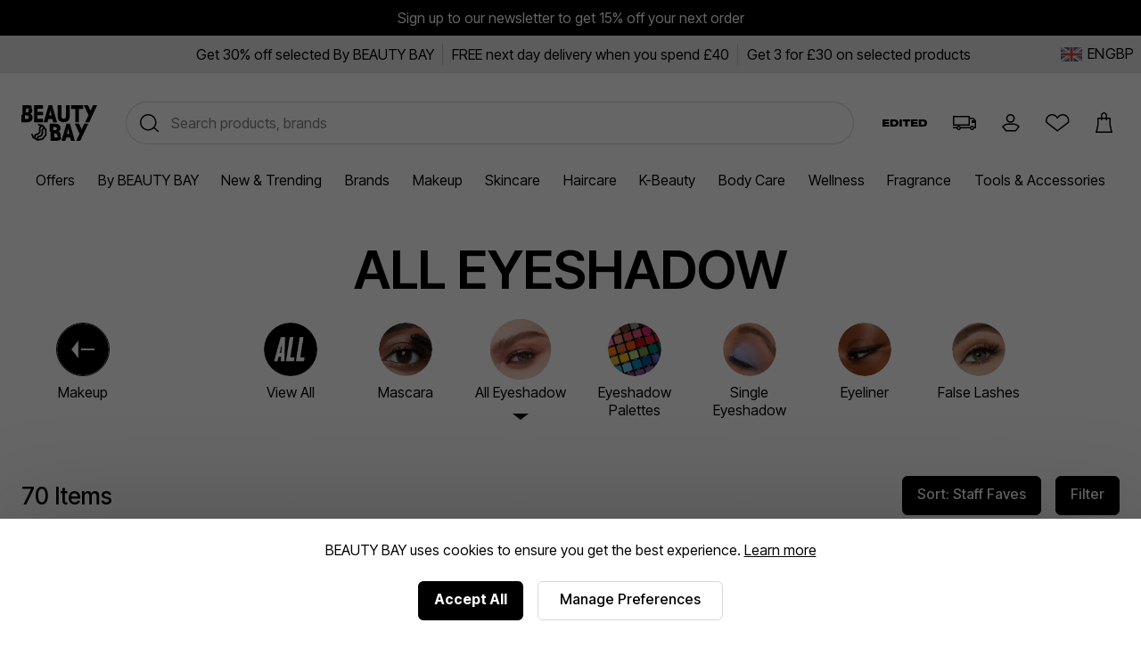

--- FILE ---
content_type: text/html;charset=UTF-8
request_url: https://www.beautybay.com/l/makeup/eyes/eyeshadow/
body_size: 38938
content:
<!DOCTYPE html><html lang="en" dir="ltr"><head>
    <link rel="preconnect" href="https://fonts.gstatic.com/" crossorigin="anonymous">
    <link rel="stylesheet" as="style" onload="this.rel='stylesheet'" href="https://fonts.googleapis.com/css2?family=Poppins&amp;display=swap">

    <title>Eyeshadow | Palettes, Paints &amp; Liquid Eyeshadow | BEAUTY BAY</title>
    <meta charset="utf-8">
    <link rel="preload" async="" href="https://use.typekit.net/zjs2kuv.css" as="style" onload="this.onload=null;this.rel='stylesheet'">
    <noscript>
      <link rel="stylesheet" href="https://use.typekit.net/zjs2kuv.css" />
    </noscript>
    <meta http-equiv="X-UA-Compatible" content="IE=Edge;chrome=1">
    <meta name="viewport" content="width=device-width, initial-scale=1, shrink-to-fit=no, minimum-scale=1">
    <meta name="theme-color" content="#ffffff">
    <base href=".">

    <link rel="manifest" href="/manifest.json">
    <link rel="shortcut icon" href="/favicon.ico">
    <link rel="apple-touch-icon" sizes="180x180" href="/apple-touch-icon.png">
    <link rel="apple-touch-icon-precomposed" sizes="180x180" href="/apple-touch-icon-precomposed.png">
    <meta name="msapplication-TileColor" content="#ffffff">
    <meta name="facebook-domain-verification" content="qqbroa8sa4ka9pi2e8tlajchicj75a">
    <meta name="facebook-domain-verification" content="wzie96286hk90x29r74bikonndkxyg">
    <meta name="p:domain_verify" content="b14036d1e1ae0ae6145c763c770a89e2">

    <link rel="preconnect" href="https://images.beautybay.com/" crossorigin="">
    <link rel="preconnect" href="https://images.ctfassets.net/" crossorigin="">

    <!-- Inter Tight font (sitewide) -->
    <link rel="preconnect" href="https://fonts.googleapis.com">
    <link rel="preconnect" href="https://fonts.gstatic.com" crossorigin="">
    <link href="https://fonts.googleapis.com/css2?family=Inter+Tight:wght@300;400;500;600;700;800;900&amp;display=swap" rel="stylesheet">

    
    
    
    
    <link rel="stylesheet" crossorigin="" href="/assets/index-DNVLKuRX.css">
  <link rel="modulepreload" as="script" crossorigin="" href="/assets/ListerPageAppWrapper-VY9e_e4s.js"><link rel="modulepreload" as="script" crossorigin="" href="/assets/_getAllKeysIn-BRAnxLYq.js"><link rel="modulepreload" as="script" crossorigin="" href="/assets/_defineProperty-k_LzwxVy.js"><link rel="modulepreload" as="script" crossorigin="" href="/assets/reduce-DwD15IdM.js"><link rel="modulepreload" as="script" crossorigin="" href="/assets/_arrayReduce-B24CUDp3.js"><link rel="modulepreload" as="script" crossorigin="" href="/assets/ProductRecommendations-BOl0E9Sc.js"><link rel="modulepreload" as="script" crossorigin="" href="/assets/pdpApi-rlKJv84E.js"><link rel="modulepreload" as="script" crossorigin="" href="/assets/swipeHandler-DV2myldR.js"><link rel="modulepreload" as="script" crossorigin="" href="/assets/CalloutAnimations-D9XmPANn.js"><link rel="stylesheet" crossorigin="" href="/assets/CalloutAnimations-cktJdyJG.css"><link rel="modulepreload" as="script" crossorigin="" href="/assets/StockStatusBar-DRSMlcro.js"><link rel="stylesheet" crossorigin="" href="/assets/StockStatusBar-Nklq6tQi.css"><link rel="modulepreload" as="script" crossorigin="" href="/assets/AddToBag-BiJiOfZZ.js"><link rel="modulepreload" as="script" crossorigin="" href="/assets/ReviewStars-DKG7rm4W.js"><link rel="stylesheet" crossorigin="" href="/assets/ReviewStars-BIentocB.css"><link rel="stylesheet" crossorigin="" href="/assets/AddToBag-DN0HWxW0.css"><link rel="modulepreload" as="script" crossorigin="" href="/assets/AddToWishlist-MVBGumRF.js"><link rel="stylesheet" crossorigin="" href="/assets/AddToWishlist-BNyPTxXE.css"><link rel="modulepreload" as="script" crossorigin="" href="/assets/Ratings-kGt-FmU_.js"><link rel="stylesheet" crossorigin="" href="/assets/Ratings-CX4VvJRe.css"><link rel="stylesheet" crossorigin="" href="/assets/ProductRecommendations-B9nS-BK9.css"><link rel="modulepreload" as="script" crossorigin="" href="/assets/CoreMessages-DO2H6xoL.js"><link rel="stylesheet" crossorigin="" href="/assets/CoreMessages-BaT4uAxv.css"><link rel="modulepreload" as="script" crossorigin="" href="/assets/AccordionSection-UZB9_Ypi.js"><link rel="stylesheet" crossorigin="" href="/assets/AccordionSection-CqhBs4kx.css"><link rel="modulepreload" as="script" crossorigin="" href="/assets/Radio-560a77Iz.js"><link rel="stylesheet" crossorigin="" href="/assets/Radio-DGKG14qk.css"><link rel="modulepreload" as="script" crossorigin="" href="/assets/index-BqOU-oz7.js"><link rel="stylesheet" crossorigin="" href="/assets/ListerPageAppWrapper-jT4jXBcI.css"><link rel="stylesheet" crossorigin="" href="/assets/Checkbox-BpHnI44-.css"><link rel="canonical" href="https://www.beautybay.com/l/makeup/eyes/eyeshadow/" data-rh="true"><meta property="og:title" content="Eyeshadow | Palettes, Paints &amp; Liquid Eyeshadow | BEAUTY BAY" data-rh="true"><meta property="og:url" content="https://www.beautybay.com/l/makeup/eyes/eyeshadow/" data-rh="true"><meta property="og:type" content="website" data-rh="true"><meta property="og:site_name" content="BEAUTY BAY" data-rh="true"><meta property="og:image" content="https://images.beautybay.com/eoaaqxyywn6o/6QUXNgBWO48QWAYIEwASQo/99f5d76dbf12c6608ec1bc366b7a438a/og-image.png" data-rh="true"><meta property="og:image:width" content="600" data-rh="true"><meta property="og:image:height" content="314" data-rh="true"><meta property="twitter:card" content="summary_large_image" data-rh="true"><meta property="twitter:site" content="BEAUTY BAY" data-rh="true"><meta property="twitter:title" content="Eyeshadow | Palettes, Paints &amp; Liquid Eyeshadow | BEAUTY BAY" data-rh="true"><meta property="twitter:description" content="Here at BEAUTY BAY we have every eyeshadow you could ever dream of… " data-rh="true"><meta property="twitter:image:src" content="https://images.beautybay.com/eoaaqxyywn6o/2OvkydJrtC4QYcw0UYSCA/9ed67595ed2190c1a5c91a386d021cd5/BB-logomark.svg?fm=png&amp;w=600" data-rh="true"><meta name="description" content="Here at BEAUTY BAY we have every eyeshadow you could ever dream of… " data-rh="true"><script type="application/ld+json" data-rh="true">{"url":{"ancestorOrigins":{},"href":"https://www.beautybay.com/l/makeup/eyes/eyeshadow/","origin":"https://www.beautybay.com","protocol":"https:","host":"www.beautybay.com","hostname":"www.beautybay.com","port":"","pathname":"/l/makeup/eyes/eyeshadow/","search":"","hash":""},"mainEntity":{"@type":"ItemList","itemListOrder":"http://schema.org/ItemListOrderUnordered","numberOfItems":70,"itemListElement":[{"@type":"ListItem","position":1,"item":"https://www.beautybay.com/p/beauty-bay/8-x-42-palette-vault/"},{"@type":"ListItem","position":2,"item":"https://www.beautybay.com/p/beauty-bay/fiery-20-42-colour-palette/"},{"@type":"ListItem","position":3,"item":"https://www.beautybay.com/p/beauty-bay/glide-and-line-shadow-stick-vault-6-piece/"},{"@type":"ListItem","position":4,"item":"https://www.beautybay.com/p/beauty-bay/bright-matte-42-colour-palette/"},{"@type":"ListItem","position":5,"item":"https://www.beautybay.com/p/beauty-bay/glide-and-line-shadow-stick/sultry/"},{"@type":"ListItem","position":6,"item":"https://www.beautybay.com/p/anastasia-beverly-hills/soft-glam-eyeshadow-palette/"},{"@type":"ListItem","position":7,"item":"https://www.beautybay.com/p/beauty-bay/smoky-42-colour-palette/"},{"@type":"ListItem","position":8,"item":"https://www.beautybay.com/p/beauty-bay/nude-42-colour-palette/"},{"@type":"ListItem","position":9,"item":"https://www.beautybay.com/p/samplr/colour-hit-shimmer-cream-shadow/01-shimmer/"},{"@type":"ListItem","position":10,"item":"https://www.beautybay.com/p/samplr/colour-hit-matte-cream-shadow/01-matte/"},{"@type":"ListItem","position":11,"item":"https://www.beautybay.com/p/samplr/colour-hit-metallic-cream-shadow/01-metallic/"},{"@type":"ListItem","position":12,"item":"https://www.beautybay.com/p/beauty-bay/smoky-16-colour-palette/"},{"@type":"ListItem","position":13,"item":"https://www.beautybay.com/p/beauty-bay/mini-charms-9-colour-palette/"},{"@type":"ListItem","position":14,"item":"https://www.beautybay.com/p/beauty-bay/bright-42-colour-palette/"},{"@type":"ListItem","position":15,"item":"https://www.beautybay.com/p/beauty-bay/neutral-42-colour-palette/"},{"@type":"ListItem","position":16,"item":"https://www.beautybay.com/p/beauty-bay/rich-42-colour-palette/"},{"@type":"ListItem","position":17,"item":"https://www.beautybay.com/p/danessa-myricks-beauty/colorfix-stix-duo/orion-nebula-twilight-gleam/"},{"@type":"ListItem","position":18,"item":"https://www.beautybay.com/p/beauty-bay/dark-lights-20-colour-palette/"},{"@type":"ListItem","position":19,"item":"https://www.beautybay.com/p/beauty-bay/berries-42-colour-palette/"},{"@type":"ListItem","position":20,"item":"https://www.beautybay.com/p/bperfect/bperfect-x-stacey-marie-carnival-xl-pro-remastered-palette/"},{"@type":"ListItem","position":21,"item":"https://www.beautybay.com/p/rom-and-nd/better-than-palette/01-pampas-garden/"},{"@type":"ListItem","position":22,"item":"https://www.beautybay.com/p/kaja/beauty-bento-shimmer-eyeshadow-trio/01-rosewater/"},{"@type":"ListItem","position":23,"item":"https://www.beautybay.com/p/anastasia-beverly-hills/mini-sultry-eye-shadow-palette/"},{"@type":"ListItem","position":24,"item":"https://www.beautybay.com/p/anastasia-beverly-hills/eye-gloss/super-cluster/"},{"@type":"ListItem","position":25,"item":"https://www.beautybay.com/p/rom-and-nd/better-than-eyes/01-dry-mango-tulip/"},{"@type":"ListItem","position":26,"item":"https://www.beautybay.com/p/anastasia-beverly-hills/mini-modern-renaissance-eye-shadow-palette/"},{"@type":"ListItem","position":27,"item":"https://www.beautybay.com/p/made-by-mitchell/colour-case-cosmetic-paint-palette-the-electrics/"},{"@type":"ListItem","position":28,"item":"https://www.beautybay.com/p/danessa-myricks-beauty/infinite-chrome-flakes/moonlight/"},{"@type":"ListItem","position":29,"item":"https://www.beautybay.com/p/made-by-mitchell/colour-case-cosmetic-paint-palette-the-essentials/"},{"@type":"ListItem","position":30,"item":"https://www.beautybay.com/p/bperfect/bperfect-x-stacey-marie-carnival-iii-love-tahiti-palette/"},{"@type":"ListItem","position":31,"item":"https://www.beautybay.com/p/danessa-myricks-beauty/twin-flames/euphoria/"},{"@type":"ListItem","position":32,"item":"https://www.beautybay.com/p/anastasia-beverly-hills/fall-romance-eye-shadow-palette/"},{"@type":"ListItem","position":33,"item":"https://www.beautybay.com/p/danessa-myricks-beauty/infinite-chrome-pencil/jade/"},{"@type":"ListItem","position":34,"item":"https://www.beautybay.com/p/anastasia-beverly-hills/nouveau-palette/"},{"@type":"ListItem","position":35,"item":"https://www.beautybay.com/p/sigma-beauty/warm-neutrals-eyeshadow-palette/"},{"@type":"ListItem","position":36,"item":"https://www.beautybay.com/p/danessa-myricks-beauty/colorfix-mattes-24-hour-cream-colour/latte/"},{"@type":"ListItem","position":37,"item":"https://www.beautybay.com/p/danessa-myricks-beauty/colorfix-liquid-metals/platinum/"},{"@type":"ListItem","position":38,"item":"https://www.beautybay.com/p/beauty-bay/smoky-9-colour-palette/"},{"@type":"ListItem","position":39,"item":"https://www.beautybay.com/p/beauty-bay/botanical-42-colour-palette/"},{"@type":"ListItem","position":40,"item":"https://www.beautybay.com/p/beauty-bay/bright-berries-midnight-42-trio/"},{"@type":"ListItem","position":41,"item":"https://www.beautybay.com/p/beauty-bay/botanical-16-colour-palette/"},{"@type":"ListItem","position":42,"item":"https://www.beautybay.com/p/beauty-bay/desert-haze-20-colour-palette/"},{"@type":"ListItem","position":43,"item":"https://www.beautybay.com/p/beauty-bay/wilderness-20-colour-palette/"},{"@type":"ListItem","position":44,"item":"https://www.beautybay.com/p/beauty-bay/liquid-eyeshadow-trio-the-neutral-collection/"},{"@type":"ListItem","position":45,"item":"https://www.beautybay.com/p/beauty-bay/rich-nude-neutrals-42-trio/"},{"@type":"ListItem","position":46,"item":"https://www.beautybay.com/p/beauty-bay/5-x-42-palette-vault/"},{"@type":"ListItem","position":47,"item":"https://www.beautybay.com/p/urban-decay/24-7-moondust-eyeshadow-mono/lithium/"},{"@type":"ListItem","position":48,"item":"https://www.beautybay.com/p/jeffree-star-cosmetics/liquid-star-shadow/november-baby/"},{"@type":"ListItem","position":49,"item":"https://www.beautybay.com/p/wonderskin/iykyk-eyeshadow-stick/green-smoke/"},{"@type":"ListItem","position":50,"item":"https://www.beautybay.com/p/suva-beauty/we-make-rainbows-jealous-palette/"},{"@type":"ListItem","position":51,"item":"https://www.beautybay.com/p/trixie-cosmetics/play-pigment/gay-mer/"},{"@type":"ListItem","position":52,"item":"https://www.beautybay.com/p/half-magic/chromaddiction-shimmer-eye-paint-and-liner/baby-bunny/"},{"@type":"ListItem","position":53,"item":"https://www.beautybay.com/p/dragun-beauty/fantasy-palette-vol-ii/"},{"@type":"ListItem","position":54,"item":"https://www.beautybay.com/p/about-face/shadowstick/lotus-leaf/"},{"@type":"ListItem","position":55,"item":"https://www.beautybay.com/p/planet-revolution/revolutionary-energy-marble-shadow-palette/"},{"@type":"ListItem","position":56,"item":"https://www.beautybay.com/p/bh-cosmetics/bh-cosmetics-x-doja-cat-cascade-liquid-eyeshadow/berry/"},{"@type":"ListItem","position":57,"item":"https://www.beautybay.com/p/mac-cosmetics/dazzleshadow/lets-roll/"},{"@type":"ListItem","position":58,"item":"https://www.beautybay.com/p/too-faced/quickie-queen-cream-eyeshadow-stick/pure-magic/"},{"@type":"ListItem","position":59,"item":"https://www.beautybay.com/p/too-faced/born-this-way-mini-eyeshadow-palette/warm-ember-nudes/"},{"@type":"ListItem","position":60,"item":"https://www.beautybay.com/p/linda-hallberg/sparkl/tease/"},{"@type":"ListItem","position":61,"item":"https://www.beautybay.com/p/mac-cosmetics/dazzleshadow-extreme-eyeshadow/celebutante/"},{"@type":"ListItem","position":62,"item":"https://www.beautybay.com/p/peaches-and-cream/loose-eyeshadow-pigment/gatsby/"},{"@type":"ListItem","position":63,"item":"https://www.beautybay.com/p/dragun-beauty/fantasy-palette-vol-i/"},{"@type":"ListItem","position":64,"item":"https://www.beautybay.com/p/bh-cosmetics/bh-cosmetics-x-doja-cat-elements-mini-shadow-quad/gold/"},{"@type":"ListItem","position":65,"item":"https://www.beautybay.com/p/about-face/matte-fluid-eye-paint/vertigo-flowers/"},{"@type":"ListItem","position":66,"item":"https://www.beautybay.com/p/jouer-cosmetics/french-riviera-matte-and-shimmer-eyeshadow-palette/"},{"@type":"ListItem","position":67,"item":"https://www.beautybay.com/p/mac-cosmetics/dazzleshadow-eyeshadow-stick/black-ice/"},{"@type":"ListItem","position":68,"item":"https://www.beautybay.com/p/hank-and-henry/my-alter-ego-eye-kit/lady-soho/"},{"@type":"ListItem","position":69,"item":"https://www.beautybay.com/p/dragun-beauty/fantasy-palette-vol-iii/"},{"@type":"ListItem","position":70,"item":"https://www.beautybay.com/p/clinique/high-impact-shadow-play-shadow-definer/champagne-caviar/"}]},"@context":"http://schema.org","@type":"SearchResultsPage"}</script><style styles-for-prerender=""></style><meta rel="x-prerender-render-id" content="65de88f2-6b56-4915-8ca1-78f9383d55d4" />
			<meta rel="x-prerender-render-at" content="2026-01-18T14:25:56.363Z" /><meta rel="x-prerender-request-id" content="0eb68000-e247-4437-9094-198251e261f0" />
      		<meta rel="x-prerender-request-at" content="2026-01-18T19:30:14.770Z" /></head>
  <body><noscript>
      <iframe src="https://www.googletagmanager.com/ns.html?id=GTM-PQFJ5BW&gtm_auth=&gtm_preview=&gtm_cookies_win=x"
        height="0" width="0" style="display:none;visibility:hidden" id="tag-manager"></iframe></noscript>
    <div id="root" style=""><div class="wrapper" id="wrapper" data-testid="app"><main id="main-content"><div class="cookie-focus"><div class="cookie-consent cookie-consent--uk"><p>BEAUTY BAY uses cookies to ensure you get the best experience. <a href="/s/cookie-policy/">Learn more</a></p><span class="cookieButtonsWrapper"><div class="button-container"><button data-testid="cookieConsentButton" class="button-primary" url="">Accept All</button></div><span data-testid="managePreferencesButton"><div class="button-container"><button class="button-tertiary" url="">Manage Preferences</button></div></span></span></div></div><div class="header-container"><div data-testid="gmb" class="gmb" role="complementary" aria-label="Global message banner" style="background-color: rgb(0, 0, 0); color: rgb(255, 255, 255);"><div data-testid="rich-text-document"><div class="rich-text-document"><p class="rich-text-document__paragraph"><span class=""></span><a class="rich-text-document__hyperlink" href="/s/sign-up"><span class="">Sign up to our newsletter to get 15% off your next order</span></a><span class=""></span></p></div></div></div><div data-testid="usp-desktop" class="usp-desktop" aria-label="Unique selling points" style="background-color: rgb(230, 230, 230);"><div class="usp-desktop-items" role="complementary" aria-label="Unique selling points"><div class="usp-desktop-items__usp-item" style="color: rgb(0, 0, 0);"><div data-testid="rich-text-document"><div class="rich-text-document"><p class="rich-text-document__paragraph"><span class=""></span><a class="rich-text-document__hyperlink" href="/l/sale/?f_filter_brand=By+BEAUTY+BAY"><span class="">Get 30% off selected By BEAUTY BAY </span></a><span class=""></span></p></div></div></div><div class="usp-desktop-items__usp-item" style="color: rgb(0, 0, 0);"><div data-testid="rich-text-document"><div class="rich-text-document"><p class="rich-text-document__paragraph"><span class=""></span><a class="rich-text-document__hyperlink" href="/l/all/"><span class="">FREE next day delivery when you spend £40</span></a><span class=""></span></p></div></div></div><div class="usp-desktop-items__usp-item"><div data-testid="rich-text-document"><div class="rich-text-document"><p class="rich-text-document__paragraph"><span class=""></span><a class="rich-text-document__hyperlink" href="/l/promo-1/"><span class="">Get 3 for £30 on selected products</span></a><span class=""></span></p></div></div></div></div><button data-testid="languageSelector" class="usp-desktop__language"><div class="usp-desktop__language__flag"><img src="https://www.beautybay.com/assets/flags/gb.png" alt="GB - Flag" width="24px" height="16px"></div><div class="usp-desktop__language__region"><div class="usp-desktop__language__region__language">EN</div><div class="divider"></div><div class="usp-desktop__language__region__price-band">GBP </div></div></button></div><header id="beautybay-header" class="header-wrapper desktop-header"><div class="desktop-header__top-container"><div class="desktop-header__main"><div class="desktop-header__main--container"><div class="desktop-header__main--logo"><a aria-label="BEAUTY BAY Logo" data-testid="bb-logo" href="/" class="header-logo"><svg height="48" viewBox="0 0 102 48" width="102" xmlns="http://www.w3.org/2000/svg"><path d="m45.8376629 25c4.5896565 0 6.8247927 2.5681752 6.8247927 6.2144727 0 1.9973743-.9538097 3.5509067-2.4439005 4.3435428v.126959c1.8776154 1.0146428 2.8014212 2.790182 2.8014212 5.009563 0 1.0599363-.1485985 1.9930851-.4491117 2.7977308l1.4291354.8132241c-.9149625 2.4405299-3.2352152 3.6945076-7.0880379 3.6945076h-7.4803v-11.9751527l-1.4316621-.8145966v-10.2102507zm-23.8658289 0 7.1295433 1.3377843 4.8986227 6.1522732-.0198463 8.0135755-4.9292055 6.1253299-7.5318378 1.3710371-6.610611-4.0249488-1.9084994-5.541616 2.4272689.231064 1.2852927 3.7323245.3359232.2044619.62158-3.3326092 4.0776035-1.5272398c.2414093-.0728151 2.4558997-.8470076 1.9195613-4.4737759-.2728055-1.8439085.0346497-3.3791631.9132556-4.5631321.210013-.2829043.4401977-.5262463.6793295-.7359945l-2.4378428-.457524-.8503005-2.5094754zm43.3901577 0 6.6380083 23h-5.2026454l-1.1961877-4.5015819h-5.2026454l-1.1960319 4.5015819h-5.2024896l6.6376967-23zm12.2481537 0 .0752212.1955348 3.4004425 7.2835874 3.4917826-7.4791222h5.4224083l-10.7378319 23h-5.4225663l4.449273-9.5298409-6.2888748-13.4701591zm-46.8517638 7.0311694c-.358535.1718912-.7499303.436208-1.0474623.843256-.4818424.659769-.6376847 1.5923811-.4632974 2.7722575.6786787 4.5888816-1.9582779 6.6074097-3.4940895 7.0545315l-2.7586373 1.0364632-.317541 1.7022005 5.2039631-.947448 3.8928051-4.8373395.0156168-6.3285981zm-2.4438617-3.069145.0027654.0313769c-.0039041.0001706-1.2823645.1584196-2.0046401 1.1469647-.482005.6597689-.6378474 1.5925516-.4632974 2.7725985.6786787 4.5890522-1.9582779 6.6074098-3.4942522 7.0541905l-2.7586373 1.0364631-.5273913 2.8278493 1.4891241.9066921.5101478-2.7357647 4.0776035-1.5268988c.2414093-.072815 2.4560624-.8470076 1.9195613-4.474117-.2726428-1.8437379.0346497-3.3789925.9134183-4.563132.3979023-.5359664.8686828-.9305659 1.3345831-1.2216555zm17.0167079 9.0373788h-2.4121595l1.3988156.7957243.0012634.0101224v4.6925085h2.2352941c1.7032767 0 2.6433478-.4332047 2.8254244-1.8124258l-1.4303988-.8139103c.0211607-.1626448.0341098-.3357552.0341098-.525679 0-1.7753676-.9536518-2.3463401-2.652349-2.3463401zm17.7284491-5.8694015h-.1195097l-1.5548726 6.670101h3.229255zm-17.4601506-2.6275886h-2.712199v4.2169269h2.712199c1.4899328 0 2.0562179-.7293281 2.0562179-2.0927651 0-1.3951768-.5662851-2.1241618-2.0562179-2.1241618zm-36.35957342-29.5024131c2.40541862 0 4.16200612.6981014 5.28950132 1.88033399l-1.3989027 1.13083861c1.0120873 1.06933717 1.5125596 2.53183819 1.5125596 4.23263592 0 1.96958817-.952712 3.50147108-2.4407573 4.28300198v.1250587c1.8751791 1.0002979 2.7976462 2.7509478 2.7976462 4.939303 0 4.2204726-2.4106716 6.4088278-7.52968768 6.4088278h-7.47031232v-9.466769l1.41275164-1.1322091v-12.4010219zm80.37019252 0 .0752212.19553484 3.4004425 7.28358732 3.4917826-7.47912216h5.4224083l-10.7378319 23h-5.4225663l4.449115-9.5298409-6.2887168-13.4701591zm-60.6101454 0v4.66578326h-7.4432657v4.27146037h7.4432657v4.66578327h-7.4432657v4.7311898h7.4432657v4.6657833h-12v-23zm12.3619917 0 6.6380083 23h-5.2026454l-1.1961877-4.5015819h-5.2026454l-1.1960319 4.5015819h-5.2024896l6.6376967-23zm12.7261584 0v14.748447c0 2.1441883.6130379 3.5409748 2.9118499 3.5409748s2.9118499-1.3967865 2.9118499-3.5409748v-14.748447h5.0881501v15.0409748c0 5.0352706-2.6973345 7.9590252-8 7.9590252s-8-2.9237546-8-7.9590252v-15.0409748zm28.9118499 0v4.99435714h-5.4744515v18.00564286h-5.0208348v-18.00564286h-5.5047137v-4.99435714zm-75.67852405 13.9339327h-2.44059811v4.6266563h2.23238637c1.90478717 0 2.85702158-.5314136 2.85702158-2.3132425 0-1.7506499-.95223441-2.3134138-2.64880984-2.3134138zm31.73820095-6.80393099h-.1195097l-1.5548726 6.67010099h3.229255zm-30.05754384-2.69093336h-2.70850358v4.09233039l-1.41275164 1.14077478v.04128649h2.70850357c1.48804534 0 2.05362355-.71900162 2.05362355-2.0631252 0-.6527034-.12941601-1.15567904-.42215407-1.50601459l1.40431491-1.1255279c-.3248931-.38185719-.8473326-.57972397-1.62303274-.57972397z" fill-rule="evenodd"></path></svg></a></div><div class="desktop-header__main--search"><div><div class="_searchWrapper_sf0yy_7" data-testid="search-wrapper"><div class="_mobileWrapper_sf0yy_75"></div></div><div class="_searchContainer_sf0yy_1" role="search"><div class="_searchInputWrapper_sf0yy_36"><input placeholder="Search products, brands" name="search" role="searchbox" aria-label="Search" title="Search" autocomplete="off" autocorrect="off" autocapitalize="off" class="_searchInput_sf0yy_36" data-testid="search-input" value=""><span class="_actionsWrapper_sf0yy_145 " data-testid="actionsWrapper"><button class="_action_sf0yy_145" data-testid="search-icon" aria-label="Perform search"><svg height="36" viewBox="0 0 36 36" width="36" xmlns="http://www.w3.org/2000/svg"><path d="m16.25 8c5.1086339 0 9.25 4.1413661 9.25 9.25 0 2.1865766-.7586884 4.1959521-2.0271795 5.7792406l4.9404258 4.1459827-.9641815 1.1490667-5.0080747-4.2014754c-1.6393801 1.4776925-3.8101412 2.3771854-6.1909901 2.3771854-5.1086339 0-9.25-4.1413661-9.25-9.25s4.1413661-9.25 9.25-9.25zm0 1.5c-4.2802068 0-7.75 3.4697932-7.75 7.75s3.4697932 7.75 7.75 7.75 7.75-3.4697932 7.75-7.75-3.4697932-7.75-7.75-7.75z" fill-rule="evenodd"></path></svg></button></span></div></div></div></div><div class="desktop-header__main--icons"></div><div class="desktop-header__icons"><a title="Edited Blog" href="/edited/" class="desktop-header__icons--edited-logo desktop-header__icon"><svg viewBox="0 0 432.13 63.25" xmlns="http://www.w3.org/2000/svg"><path d="m63.16 0v15.3h-40.29v8.08h39.01v15.73h-39.01v8.67h40.88v15.47h-63.75v-63.25z"></path><path d="m75.45 0h37.23c34.51 0 42.16 15.56 42.16 29.84v2.55c0 14.45-6.97 30.86-42.16 30.86h-37.23zm22.95 46.92h11.56c18.87 0 20.91-8.84 20.91-15.22v-.51c0-6.12-2.12-14.96-20.91-14.96h-11.56z"></path><path d="m187.88 63.25h-22.95v-63.25h22.95z"></path><path d="m195.72 0h73.53v17.43h-25.33v45.82h-22.87v-45.82h-25.33z"></path><path d="m340.44 0v15.3h-40.29v8.08h39.02v15.73h-39.02v8.67h40.89v15.47h-63.76v-63.25z"></path><path d="m352.73 0h37.23c34.51 0 42.16 15.56 42.16 29.84v2.55c0 14.45-6.97 30.86-42.16 30.86h-37.23zm22.95 46.92h11.56c18.87 0 20.91-8.84 20.91-15.22v-.51c0-6.12-2.12-14.96-20.91-14.96h-11.56z"></path></svg></a><a title="Delivery Information" class="desktop-header__icons--truck-icon desktop-header__icon" href="/delivery/"><svg height="36" viewBox="0 0 36 36" width="36" xmlns="http://www.w3.org/2000/svg"><path d="m24 11v2h2c2.7614237 0 5 2.2385763 5 5v7l-2.0500973.0004345c-.231803 1.1409037-1.2405773 1.9995655-2.4499027 1.9995655s-2.2180997-.8586618-2.4499027-1.9995655h-10.1001946c-.231803 1.1409037-1.2405773 1.9995655-2.4499027 1.9995655s-2.21809967-.8586618-2.44990271-1.9995655l-4.05009729-.0004345v-1.5l4.20794546.0001748c.38573839-.8830457 1.26682734-1.5001748 2.29205454-1.5001748s1.9063162.6171291 2.2920545 1.5001748h10.415891c.3857383-.8830457 1.2668273-1.5001748 2.2920545-1.5001748s1.9063162.6171291 2.2920545 1.5001748l.7079455-.0001748v-4.5h-3.5v-3l2.872703.0000683c-.6324679-.9067805-1.6833006-1.5000683-2.872703-1.5000683h-2v7.5h-19v-11zm-12.5 12.5c-.5522847 0-1 .4477153-1 1s.4477153 1 1 1 1-.4477153 1-1-.4477153-1-1-1zm15 0c-.5522847 0-1 .4477153-1 1s.4477153 1 1 1 1-.4477153 1-1-.4477153-1-1-1zm-4-11h-16v8h16z" fill-rule="evenodd"></path></svg></a><span role="button" title="Account" data-testid="menu-item=account" class="desktop-header__icons--account-icon desktop-header__icon signed-out anchor-no-link"><svg height="36" viewBox="0 0 36 36" width="36" xmlns="http://www.w3.org/2000/svg"><path d="m17.5755724 18.75c-2.6923882 0-4.875-2.1826118-4.875-4.875s2.1826118-4.875 4.875-4.875c2.6923881 0 4.875 2.1826118 4.875 4.875s-2.1826119 4.875-4.875 4.875zm0-1.5c1.863961 0 3.375-1.511039 3.375-3.375s-1.511039-3.375-3.375-3.375c-1.8639611 0-3.375 1.511039-3.375 3.375s1.5110389 3.375 3.375 3.375zm3.3755709 3.75h-6.0030605c-1.939053-.0071271-3.7718992.7983132-5.03008929 2.1843787l.32594069.4058767 2.7334353 3.4097446h9.9464058l2.7338349-3.4102428.3255397-.4053771c-1.2580369-1.3858721-3.0907848-2.1912896-5.0320066-2.1843801zm6.5842085 2.6471141-.7077829.8813637-3.1837865 3.9715171h-11.3864201l-.2251756-.2808837-2.95821109-3.6901352-1.07397561-1.3373643.35211493-.4661565c1.53855701-2.0368588 3.99443067-3.2350439 6.59874287-3.2254603h5.9975939c2.6067565-.0092924 5.0622156 1.1888613 6.6005779 3.22546l.3521153.4661566z"></path></svg></span><a title="Wishlist" href="/login?returnUrl=/wishlist/" class="desktop-header__icons--wishlist-icon desktop-header__icon"><svg height="36" viewBox="0 0 36 36" width="36" xmlns="http://www.w3.org/2000/svg"><path d="m25.9683552 9.21882515c3.2608181.80024215 5.5472476 3.70843205 5.5302621 7.02070785.0167706.8151169-.1192457 1.6262091-.4011081 2.3920749l-.0747211.2030295-12.8022428 9.8639172-12.75640108-9.9236157-.07145807-.2171752c-.24888993-.7564256-.38125398-1.5457388-.39268615-2.3532254.00533124-3.3241785 2.30112936-6.21297878 5.5578425-6.99897615 2.9473775-.7113402 5.994845.46537879 7.693908 2.88167155 1.7058655-2.42023178 4.7647874-3.59281834 7.7166047-2.86840855zm4.0304303 7.03234525c.0133197-2.6356293-1.7984492-4.9400818-4.3879391-5.5755723-2.5916285-.6360153-5.2853557.5658675-6.5186557 2.9056024l-.2109905.4002771h-1.2606673l-.2108023-.4010462c-1.2278635-2.3359801-3.9115803-3.5414353-6.4999721-2.9167351-2.58628854.6241925-4.40554267 2.913358-4.40983587 5.5313398.00812541.5692131.09284506 1.1345045.25168043 1.6810239l11.47335964 8.9254964 11.5331004-8.886064c.1708302-.531397.2523391-1.0890695.2407224-1.664322z"></path></svg></a><a data-testid="checkout-button" title="Checkout" class="desktop-header__icons--bag-icon desktop-header__icon" href="/c/checkout/"><svg height="36" viewBox="0 0 36 36" width="36" xmlns="http://www.w3.org/2000/svg"><path d="m16.5 14.5v1.5h-1.5v-1.5h-2.5v6.6646583l-1.6300759 7.3353417h15.2601518l-1.6300759-7.3353417v-6.6646583h-2.5v1.5h-1.5v-1.5zm4-1.5v-2.5c0-1.10457288-.8954271-2-2-2-1.1039845 0-2 .8958387-2 2v2.5zm5.5 8 2 9h-19l2-9v-8h4v-2.5c0-1.933 1.568-3.5 3.5-3.5 1.933 0 3.5 1.567 3.5 3.5v2.5h4z"></path></svg></a></div></div></div><nav class="desktop-header__menu"><ul class="desktop-header__menu--links"><li class="desktop-header__menu--link"><a data-testid="menu-item=/s/offers" class="shop-item " href="/s/offers">Offers</a><span class="desktop-header__menu--link-accent"></span><div class="seo-menu"><div class="seo-menu__menu-links"></div></div></li><li class="desktop-header__menu--link"><a data-testid="menu-item=/l/beautybay/" class="shop-item " href="/l/beautybay/">By BEAUTY BAY</a><span class="desktop-header__menu--link-accent"></span><div class="seo-menu"><div class="seo-menu__menu-links"></div></div></li><li class="desktop-header__menu--link"><a data-testid="menu-item=/l/whats-new/" class="shop-item " href="/l/whats-new/">New &amp; Trending</a><span class="desktop-header__menu--link-accent"></span><div class="seo-menu"><div class="seo-menu__menu-links"></div></div></li><li class="desktop-header__menu--link"><a data-testid="menu-item=/pages/brand-directory/" href="/pages/brand-directory/" class="shop-item ">Brands</a><span class="desktop-header__menu--link-accent"></span><div class="seo-menu"><div class="seo-menu__menu-links"></div></div></li><li class="desktop-header__menu--link"><a data-testid="menu-item=/l/makeup/" class="shop-item " href="/l/makeup/">Makeup</a><span class="desktop-header__menu--link-accent"></span><div class="seo-menu"><div class="seo-menu__menu-links"></div></div></li><li class="desktop-header__menu--link"><a data-testid="menu-item=/l/skincare/" class="shop-item " href="/l/skincare/">Skincare</a><span class="desktop-header__menu--link-accent"></span><div class="seo-menu"><div class="seo-menu__menu-links"></div></div></li><li class="desktop-header__menu--link"><a data-testid="menu-item=/l/haircare/" class="shop-item " href="/l/haircare/">Haircare</a><span class="desktop-header__menu--link-accent"></span><div class="seo-menu"><div class="seo-menu__menu-links"></div></div></li><li class="desktop-header__menu--link"><a data-testid="menu-item=/l/k-beauty/" class="shop-item " href="/l/k-beauty/">K-Beauty</a><span class="desktop-header__menu--link-accent"></span><div class="seo-menu"><div class="seo-menu__menu-links"></div></div></li><li class="desktop-header__menu--link"><a data-testid="menu-item=/l/bathandbody/" class="shop-item " href="/l/bathandbody/">Body Care</a><span class="desktop-header__menu--link-accent"></span><div class="seo-menu"><div class="seo-menu__menu-links"></div></div></li><li class="desktop-header__menu--link"><a data-testid="menu-item=/l/wellness/" class="shop-item " href="/l/wellness/">Wellness</a><span class="desktop-header__menu--link-accent"></span><div class="seo-menu"><div class="seo-menu__menu-links"></div></div></li><li class="desktop-header__menu--link"><a data-testid="menu-item=/l/fragrance/" class="shop-item " href="/l/fragrance/">Fragrance</a><span class="desktop-header__menu--link-accent"></span><div class="seo-menu"><div class="seo-menu__menu-links"></div></div></li><li class="desktop-header__menu--link"><a data-testid="menu-item=/l/accessories/" class="shop-item " href="/l/accessories/">Tools &amp; Accessories</a><span class="desktop-header__menu--link-accent"></span><div class="seo-menu"><div class="seo-menu__menu-links"></div></div></li></ul></nav></div></header></div><div class="lister-container" data-testid="lister-page"><style>.lister-container { --page-accent-colour: #FFFFFF; }</style><main class="content"><nav aria-label="Product categories"><div class="lister-header-wrapper"><div class="lister-header"><div class="lister-header-text"><h1>All Eyeshadow</h1></div><nav class="lister-header-nav no-sub-nav"><div class="lister-header-back-link"><a draggable="false" class="lister-header-nav-item" href="/l/makeup/"><div class="lister-header-nav-item-image"><img src="https://images.beautybay.com/eoaaqxyywn6o/3qIrcNouys2sYVXqOa7kIB/43b481cd6f17e0e66a20a0646dfc089b/Circle-Nav-Back.png?fm=webp&amp;w=100&amp;h=100&amp;fit=fill&amp;q=70" alt="Makeup" draggable="false"></div><span>Makeup</span><style>.lister-header-nav-item.selected span::after { background-color: #ffffff;}</style></a></div><div class="container"><div class="scroller no-scroll-bar"><a draggable="false" class="lister-header-nav-item" href="/l/makeup/eyes/"><div class="lister-header-nav-item-image"><img src="//images.beautybay.com/eoaaqxyywn6o/6k41Tcc6nDxE9IQBtXDg0D/8cf62344870180e23faacf40d01c83a4/Circle-Nav-All.png?fm=webp&amp;w=100&amp;h=100&amp;fit=fill&amp;q=70" alt="View All" draggable="false"></div><span>View All</span><style>.lister-header-nav-item.selected span::after { background-color: #FFFFFF;}</style></a><a draggable="false" class="lister-header-nav-item" href="/l/makeup/eyes/mascara/"><div class="lister-header-nav-item-image"><img src="//images.beautybay.com/eoaaqxyywn6o/Q2bJP0eVPmLuBGJBKcdUP/8415bab96008cfdc52c80726a62d6813/Circle_Nav-Mascara.png?fm=webp&amp;w=100&amp;h=100&amp;fit=fill&amp;q=70" alt="Mascara" draggable="false"></div><span>Mascara</span><style>.lister-header-nav-item.selected span::after { background-color: #FFFFFF;}</style></a><a draggable="false" class="lister-header-nav-item selected" href="/l/makeup/eyes/eyeshadow/"><div class="lister-header-nav-item-image"><img src="//images.beautybay.com/eoaaqxyywn6o/31ncAhV7enm6XtU2jaAm6v/2dd2e97d59a3605eac0caea90f778c7a/Circle_Nav-All_Eyeshadow.png?fm=webp&amp;w=100&amp;h=100&amp;fit=fill&amp;q=70" alt="All Eyeshadow" draggable="false"></div><span>All Eyeshadow</span><style>.lister-header-nav-item.selected span::after { background-color: #FFFFFF;}</style></a><a draggable="false" class="lister-header-nav-item" href="/l/makeup/eyes/palettes/"><div class="lister-header-nav-item-image"><img src="//images.beautybay.com/eoaaqxyywn6o/KNfPjXR3FjAxt1PZ18JY2/3f9e698f2178ab92ac88a886fbc4ba06/Circle_Nav-Eyeshadow_palette.png?fm=webp&amp;w=100&amp;h=100&amp;fit=fill&amp;q=70" alt="Eyeshadow Palettes" draggable="false"></div><span>Eyeshadow Palettes</span><style>.lister-header-nav-item.selected span::after { background-color: #FFFFFF;}</style></a><a draggable="false" class="lister-header-nav-item" href="/l/makeup/eyes/singleeyeshadow/"><div class="lister-header-nav-item-image"><img src="//images.beautybay.com/eoaaqxyywn6o/19FhTN5nRf9gOel14vZS3U/b709b61b3152e20fd02c2072de4d8b09/Circle_Nav-Single_Eyeshadow.png?fm=webp&amp;w=100&amp;h=100&amp;fit=fill&amp;q=70" alt="Single Eyeshadow" draggable="false"></div><span>Single Eyeshadow</span><style>.lister-header-nav-item.selected span::after { background-color: #FFFFFF;}</style></a><a draggable="false" class="lister-header-nav-item" href="/l/makeup/eyes/eyeliner/"><div class="lister-header-nav-item-image"><img src="//images.beautybay.com/eoaaqxyywn6o/18FtTOWwfYAFW9Ko4gtRw0/33adac2c8fcd88270ebbe33abdef7a25/Circle_Nav-Eyeliner.png?fm=webp&amp;w=100&amp;h=100&amp;fit=fill&amp;q=70" alt="Eyeliner" draggable="false"></div><span>Eyeliner</span><style>.lister-header-nav-item.selected span::after { background-color: #FFFFFF;}</style></a><a draggable="false" class="lister-header-nav-item" href="/l/makeup/eyes/false-eyelashes/"><div class="lister-header-nav-item-image"><img src="//images.beautybay.com/eoaaqxyywn6o/fNSW70JN7K0vwj0IZTZNp/c8aad1d5d3dd9daa497026e482cbf2bf/Circle_Nav-False_Lashes.png?fm=webp&amp;w=100&amp;h=100&amp;fit=fill&amp;q=70" alt="False Lashes" draggable="false"></div><span>False Lashes</span><style>.lister-header-nav-item.selected span::after { background-color: #FFFFFF;}</style></a></div></div></nav></div><div class="lister-header-posters"></div></div></nav><section class="lister-content" aria-label="Product listings"><div class="headroom-container"><div class="headroom-wrapper"><div class="headroom headroom--unfixed"><div class="lister-controls"><span class="product-count">70 Items</span><div class="selected-filters-bar"><div class="selected-filters-container"><ul></ul></div></div><div class="filter-buttons"><div class="button-container"><button class="button-secondary" url="">Sort: Staff Faves</button></div><div class="button-container"><button class="button-secondary" url="">Filter</button></div></div></div></div></div></div><div class="lister-grid" data-fsmzone="category"><div class="lister-tile-container"><div></div><a data-testid="product0" id="BFBB0678F" data-sku="BFBB0678F" data-id="BFBB0678F" marketing-parentproductid="66aly4c8bvqtfs6imki5ha" href="/p/beauty-bay/8-x-42-palette-vault/"><div class="lister-tile"><div class="image-wrapper"><div class="visible lazy"><img src="https://images.beautybay.com/eoaaqxyywn6o/BFBB0678F_1.jpg_s3.lmb_nzpfmb/dda538daa0ed32904cd5d2b8e6e8e47c/BFBB0678F_1.jpg?fm=webp&amp;q=80&amp;w=300" srcset="https://images.beautybay.com/eoaaqxyywn6o/BFBB0678F_1.jpg_s3.lmb_nzpfmb/dda538daa0ed32904cd5d2b8e6e8e47c/BFBB0678F_1.jpg?fm=webp&amp;q=80&amp;w=170 170w, https://images.beautybay.com/eoaaqxyywn6o/BFBB0678F_1.jpg_s3.lmb_nzpfmb/dda538daa0ed32904cd5d2b8e6e8e47c/BFBB0678F_1.jpg?fm=webp&amp;q=80&amp;w=255 255w, https://images.beautybay.com/eoaaqxyywn6o/BFBB0678F_1.jpg_s3.lmb_nzpfmb/dda538daa0ed32904cd5d2b8e6e8e47c/BFBB0678F_1.jpg?fm=webp&amp;q=80&amp;w=340 340w, https://images.beautybay.com/eoaaqxyywn6o/BFBB0678F_1.jpg_s3.lmb_nzpfmb/dda538daa0ed32904cd5d2b8e6e8e47c/BFBB0678F_1.jpg?fm=webp&amp;q=80&amp;w=300 300w, https://images.beautybay.com/eoaaqxyywn6o/BFBB0678F_1.jpg_s3.lmb_nzpfmb/dda538daa0ed32904cd5d2b8e6e8e47c/BFBB0678F_1.jpg?fm=webp&amp;q=80&amp;w=450 450w, https://images.beautybay.com/eoaaqxyywn6o/BFBB0678F_1.jpg_s3.lmb_nzpfmb/dda538daa0ed32904cd5d2b8e6e8e47c/BFBB0678F_1.jpg?fm=webp&amp;q=80&amp;w=600 600w" alt="By BEAUTY BAY 8 x 42 Palette Vault" width="300" draggable="false"></div><span class="lister-images__percentage-saving"><span>60% Off</span></span><div class="product-images__carousel"><span class="product-images__carousel-indicator product-images__carousel-indicator--active"></span><span class="product-images__carousel-indicator "></span><span class="product-images__carousel-indicator "></span><span class="product-images__carousel-indicator "></span></div></div><div class="product-detail"><p class="brand-title">By BEAUTY BAY</p><p class="product-title">8 x 42 Palette Vault</p><div class="product-ratings"><div class="product-rating "><div class="review-stars-wrapper"><div title="4.9/5" class="review-stars-filled" style="width: 98%;"><svg width="104px" height="20px" viewBox="0 0 104 20" xmlns="http://www.w3.org/2000/svg" xmlns:xlink="http://www.w3.org/1999/xlink"><title>SVG/review-stars-filled</title><g id="review-stars-filled" stroke="none" stroke-width="1" fill="none" fill-rule="evenodd"><g id="star-filled" transform="translate(-3.000000, -2.000000)" fill="#000000"><polygon id="Path" points="13 18.537037 7.05659259 21.6618519 8.19192593 15.0434074 3.38385185 10.3566667 10.0282963 9.39177778 13 3.37037037 15.9717037 9.39177778 22.6161481 10.3566667 17.8080741 15.0434074 18.9434074 21.6618519"></polygon></g><g id="star-filled" transform="translate(18.000000, -2.000000)" fill="#000000"><polygon id="Path" points="13 18.537037 7.05659259 21.6618519 8.19192593 15.0434074 3.38385185 10.3566667 10.0282963 9.39177778 13 3.37037037 15.9717037 9.39177778 22.6161481 10.3566667 17.8080741 15.0434074 18.9434074 21.6618519"></polygon></g><g id="star-filled" transform="translate(39.000000, -2.000000)" fill="#000000"><polygon id="Path" points="13 18.537037 7.05659259 21.6618519 8.19192593 15.0434074 3.38385185 10.3566667 10.0282963 9.39177778 13 3.37037037 15.9717037 9.39177778 22.6161481 10.3566667 17.8080741 15.0434074 18.9434074 21.6618519"></polygon></g><g id="star-filled" transform="translate(60.000000, -2.000000)" fill="#000000"><polygon id="Path" points="13 18.537037 7.05659259 21.6618519 8.19192593 15.0434074 3.38385185 10.3566667 10.0282963 9.39177778 13 3.37037037 15.9717037 9.39177778 22.6161481 10.3566667 17.8080741 15.0434074 18.9434074 21.6618519"></polygon></g><g id="star-filled" transform="translate(81.000000, -2.000000)" fill="#000000"><polygon id="Path" points="13 18.537037 7.05659259 21.6618519 8.19192593 15.0434074 3.38385185 10.3566667 10.0282963 9.39177778 13 3.37037037 15.9717037 9.39177778 22.6161481 10.3566667 17.8080741 15.0434074 18.9434074 21.6618519"></polygon></g></g></svg></div><div title="4.9/5" class="review-stars-empty"><svg width="104px" height="20px" viewBox="0 0 104 20" xmlns="http://www.w3.org/2000/svg" xmlns:xlink="http://www.w3.org/1999/xlink"><title>SVG/review-stars-empty</title><g id="review-stars-empty" stroke="none" stroke-width="1" fill="none" fill-rule="evenodd"><g id="star-filled" transform="translate(-3.000000, -2.000000)" fill="#F3F2F4"><polygon id="Path" points="13 18.537037 7.05659259 21.6618519 8.19192593 15.0434074 3.38385185 10.3566667 10.0282963 9.39177778 13 3.37037037 15.9717037 9.39177778 22.6161481 10.3566667 17.8080741 15.0434074 18.9434074 21.6618519"></polygon></g><g id="star-filled" transform="translate(18.000000, -2.000000)" fill="#F3F2F4"><polygon id="Path" points="13 18.537037 7.05659259 21.6618519 8.19192593 15.0434074 3.38385185 10.3566667 10.0282963 9.39177778 13 3.37037037 15.9717037 9.39177778 22.6161481 10.3566667 17.8080741 15.0434074 18.9434074 21.6618519"></polygon></g><g id="star-filled" transform="translate(39.000000, -2.000000)" fill="#F3F2F4"><polygon id="Path" points="13 18.537037 7.05659259 21.6618519 8.19192593 15.0434074 3.38385185 10.3566667 10.0282963 9.39177778 13 3.37037037 15.9717037 9.39177778 22.6161481 10.3566667 17.8080741 15.0434074 18.9434074 21.6618519"></polygon></g><g id="star-filled" transform="translate(60.000000, -2.000000)" fill="#F3F2F4"><polygon id="Path" points="13 18.537037 7.05659259 21.6618519 8.19192593 15.0434074 3.38385185 10.3566667 10.0282963 9.39177778 13 3.37037037 15.9717037 9.39177778 22.6161481 10.3566667 17.8080741 15.0434074 18.9434074 21.6618519"></polygon></g><g id="star-filled" transform="translate(81.000000, -2.000000)" fill="#F3F2F4"><polygon id="Path" points="13 18.537037 7.05659259 21.6618519 8.19192593 15.0434074 3.38385185 10.3566667 10.0282963 9.39177778 13 3.37037037 15.9717037 9.39177778 22.6161481 10.3566667 17.8080741 15.0434074 18.9434074 21.6618519"></polygon></g></g></svg></div></div><span class="count">611</span></div></div><div class="product-detail__price product-detail__price--discounted"><span class="product-detail__price-current product-detail__price-current-with-discount" style="color: rgb(23, 129, 58);">£80.00</span><span class="product-detail__price-was">£200.00</span></div></div><div class="ListerTileCta__wishlist"><div class="add-to-wishlist  add-to-wishlist-icon" marketing-add-to-wishlist-cta-plp="marketing-add-to-wishlist-cta-plp"><svg height="36" viewBox="0 0 36 36" width="36" xmlns="http://www.w3.org/2000/svg" class="icon icon-wishlist"><path d="m25.9683552 9.21882515c3.2608181.80024215 5.5472476 3.70843205 5.5302621 7.02070785.0167706.8151169-.1192457 1.6262091-.4011081 2.3920749l-.0747211.2030295-12.8022428 9.8639172-12.75640108-9.9236157-.07145807-.2171752c-.24888993-.7564256-.38125398-1.5457388-.39268615-2.3532254.00533124-3.3241785 2.30112936-6.21297878 5.5578425-6.99897615 2.9473775-.7113402 5.994845.46537879 7.693908 2.88167155 1.7058655-2.42023178 4.7647874-3.59281834 7.7166047-2.86840855zm4.0304303 7.03234525c.0133197-2.6356293-1.7984492-4.9400818-4.3879391-5.5755723-2.5916285-.6360153-5.2853557.5658675-6.5186557 2.9056024l-.2109905.4002771h-1.2606673l-.2108023-.4010462c-1.2278635-2.3359801-3.9115803-3.5414353-6.4999721-2.9167351-2.58628854.6241925-4.40554267 2.913358-4.40983587 5.5313398.00812541.5692131.09284506 1.1345045.25168043 1.6810239l11.47335964 8.9254964 11.5331004-8.886064c.1708302-.531397.2523391-1.0890695.2407224-1.664322z"></path></svg></div></div><div class="button-container button-container-promo-info"><div class="add-to-bag button-tertiary ">Add to bag</div></div></div></a></div><div class="lister-tile-container"><div></div><a data-testid="product1" id="BFBB0363F" data-sku="BFBB0363F" data-id="BFBB0363F" marketing-parentproductid="7it0pzt7nibubymfh6ioo4" href="/p/beauty-bay/fiery-20-42-colour-palette/"><div class="lister-tile"><div class="image-wrapper"><div class="visible lazy"><img src="https://images.beautybay.com/eoaaqxyywn6o/2om4XZHqy6Tii2gVLafJmm/b66f9de461b523f075564aa69823162e/BFBB0363F_1.jpg?fm=webp&amp;q=80&amp;w=300" srcset="https://images.beautybay.com/eoaaqxyywn6o/2om4XZHqy6Tii2gVLafJmm/b66f9de461b523f075564aa69823162e/BFBB0363F_1.jpg?fm=webp&amp;q=80&amp;w=170 170w, https://images.beautybay.com/eoaaqxyywn6o/2om4XZHqy6Tii2gVLafJmm/b66f9de461b523f075564aa69823162e/BFBB0363F_1.jpg?fm=webp&amp;q=80&amp;w=255 255w, https://images.beautybay.com/eoaaqxyywn6o/2om4XZHqy6Tii2gVLafJmm/b66f9de461b523f075564aa69823162e/BFBB0363F_1.jpg?fm=webp&amp;q=80&amp;w=340 340w, https://images.beautybay.com/eoaaqxyywn6o/2om4XZHqy6Tii2gVLafJmm/b66f9de461b523f075564aa69823162e/BFBB0363F_1.jpg?fm=webp&amp;q=80&amp;w=300 300w, https://images.beautybay.com/eoaaqxyywn6o/2om4XZHqy6Tii2gVLafJmm/b66f9de461b523f075564aa69823162e/BFBB0363F_1.jpg?fm=webp&amp;q=80&amp;w=450 450w, https://images.beautybay.com/eoaaqxyywn6o/2om4XZHqy6Tii2gVLafJmm/b66f9de461b523f075564aa69823162e/BFBB0363F_1.jpg?fm=webp&amp;q=80&amp;w=600 600w" alt="By BEAUTY BAY Fiery 2.0 42 Colour Palette" width="300" draggable="false"></div><span class="lister-images__percentage-saving"><span>20% Off</span></span><div class="product-images__carousel"><span class="product-images__carousel-indicator product-images__carousel-indicator--active"></span><span class="product-images__carousel-indicator "></span><span class="product-images__carousel-indicator "></span><span class="product-images__carousel-indicator "></span></div></div><div class="product-detail"><p class="brand-title">By BEAUTY BAY</p><p class="product-title">Fiery 2.0 42 Colour Palette</p><div class="product-ratings"><div class="product-rating "><div class="review-stars-wrapper"><div title="4.9/5" class="review-stars-filled" style="width: 98%;"><svg width="104px" height="20px" viewBox="0 0 104 20" xmlns="http://www.w3.org/2000/svg" xmlns:xlink="http://www.w3.org/1999/xlink"><title>SVG/review-stars-filled</title><g id="review-stars-filled" stroke="none" stroke-width="1" fill="none" fill-rule="evenodd"><g id="star-filled" transform="translate(-3.000000, -2.000000)" fill="#000000"><polygon id="Path" points="13 18.537037 7.05659259 21.6618519 8.19192593 15.0434074 3.38385185 10.3566667 10.0282963 9.39177778 13 3.37037037 15.9717037 9.39177778 22.6161481 10.3566667 17.8080741 15.0434074 18.9434074 21.6618519"></polygon></g><g id="star-filled" transform="translate(18.000000, -2.000000)" fill="#000000"><polygon id="Path" points="13 18.537037 7.05659259 21.6618519 8.19192593 15.0434074 3.38385185 10.3566667 10.0282963 9.39177778 13 3.37037037 15.9717037 9.39177778 22.6161481 10.3566667 17.8080741 15.0434074 18.9434074 21.6618519"></polygon></g><g id="star-filled" transform="translate(39.000000, -2.000000)" fill="#000000"><polygon id="Path" points="13 18.537037 7.05659259 21.6618519 8.19192593 15.0434074 3.38385185 10.3566667 10.0282963 9.39177778 13 3.37037037 15.9717037 9.39177778 22.6161481 10.3566667 17.8080741 15.0434074 18.9434074 21.6618519"></polygon></g><g id="star-filled" transform="translate(60.000000, -2.000000)" fill="#000000"><polygon id="Path" points="13 18.537037 7.05659259 21.6618519 8.19192593 15.0434074 3.38385185 10.3566667 10.0282963 9.39177778 13 3.37037037 15.9717037 9.39177778 22.6161481 10.3566667 17.8080741 15.0434074 18.9434074 21.6618519"></polygon></g><g id="star-filled" transform="translate(81.000000, -2.000000)" fill="#000000"><polygon id="Path" points="13 18.537037 7.05659259 21.6618519 8.19192593 15.0434074 3.38385185 10.3566667 10.0282963 9.39177778 13 3.37037037 15.9717037 9.39177778 22.6161481 10.3566667 17.8080741 15.0434074 18.9434074 21.6618519"></polygon></g></g></svg></div><div title="4.9/5" class="review-stars-empty"><svg width="104px" height="20px" viewBox="0 0 104 20" xmlns="http://www.w3.org/2000/svg" xmlns:xlink="http://www.w3.org/1999/xlink"><title>SVG/review-stars-empty</title><g id="review-stars-empty" stroke="none" stroke-width="1" fill="none" fill-rule="evenodd"><g id="star-filled" transform="translate(-3.000000, -2.000000)" fill="#F3F2F4"><polygon id="Path" points="13 18.537037 7.05659259 21.6618519 8.19192593 15.0434074 3.38385185 10.3566667 10.0282963 9.39177778 13 3.37037037 15.9717037 9.39177778 22.6161481 10.3566667 17.8080741 15.0434074 18.9434074 21.6618519"></polygon></g><g id="star-filled" transform="translate(18.000000, -2.000000)" fill="#F3F2F4"><polygon id="Path" points="13 18.537037 7.05659259 21.6618519 8.19192593 15.0434074 3.38385185 10.3566667 10.0282963 9.39177778 13 3.37037037 15.9717037 9.39177778 22.6161481 10.3566667 17.8080741 15.0434074 18.9434074 21.6618519"></polygon></g><g id="star-filled" transform="translate(39.000000, -2.000000)" fill="#F3F2F4"><polygon id="Path" points="13 18.537037 7.05659259 21.6618519 8.19192593 15.0434074 3.38385185 10.3566667 10.0282963 9.39177778 13 3.37037037 15.9717037 9.39177778 22.6161481 10.3566667 17.8080741 15.0434074 18.9434074 21.6618519"></polygon></g><g id="star-filled" transform="translate(60.000000, -2.000000)" fill="#F3F2F4"><polygon id="Path" points="13 18.537037 7.05659259 21.6618519 8.19192593 15.0434074 3.38385185 10.3566667 10.0282963 9.39177778 13 3.37037037 15.9717037 9.39177778 22.6161481 10.3566667 17.8080741 15.0434074 18.9434074 21.6618519"></polygon></g><g id="star-filled" transform="translate(81.000000, -2.000000)" fill="#F3F2F4"><polygon id="Path" points="13 18.537037 7.05659259 21.6618519 8.19192593 15.0434074 3.38385185 10.3566667 10.0282963 9.39177778 13 3.37037037 15.9717037 9.39177778 22.6161481 10.3566667 17.8080741 15.0434074 18.9434074 21.6618519"></polygon></g></g></svg></div></div><span class="count">632</span></div></div><div class="product-detail__price product-detail__price--discounted"><span class="product-detail__price-current product-detail__price-current-with-discount" style="color: rgb(23, 129, 58);">£20.00</span><span class="product-detail__price-was">£25.00</span></div></div><div class="ListerTileCta__wishlist"><div class="add-to-wishlist  add-to-wishlist-icon" marketing-add-to-wishlist-cta-plp="marketing-add-to-wishlist-cta-plp"><svg height="36" viewBox="0 0 36 36" width="36" xmlns="http://www.w3.org/2000/svg" class="icon icon-wishlist"><path d="m25.9683552 9.21882515c3.2608181.80024215 5.5472476 3.70843205 5.5302621 7.02070785.0167706.8151169-.1192457 1.6262091-.4011081 2.3920749l-.0747211.2030295-12.8022428 9.8639172-12.75640108-9.9236157-.07145807-.2171752c-.24888993-.7564256-.38125398-1.5457388-.39268615-2.3532254.00533124-3.3241785 2.30112936-6.21297878 5.5578425-6.99897615 2.9473775-.7113402 5.994845.46537879 7.693908 2.88167155 1.7058655-2.42023178 4.7647874-3.59281834 7.7166047-2.86840855zm4.0304303 7.03234525c.0133197-2.6356293-1.7984492-4.9400818-4.3879391-5.5755723-2.5916285-.6360153-5.2853557.5658675-6.5186557 2.9056024l-.2109905.4002771h-1.2606673l-.2108023-.4010462c-1.2278635-2.3359801-3.9115803-3.5414353-6.4999721-2.9167351-2.58628854.6241925-4.40554267 2.913358-4.40983587 5.5313398.00812541.5692131.09284506 1.1345045.25168043 1.6810239l11.47335964 8.9254964 11.5331004-8.886064c.1708302-.531397.2523391-1.0890695.2407224-1.664322z"></path></svg></div></div><div class="button-container button-container-promo-info"><div class="add-to-bag button-tertiary ">Add to bag</div></div></div></a></div><div class="lister-tile-container"><div></div><a data-testid="product2" id="BFBB1167F" data-sku="BFBB1167F" data-id="BFBB1167F" marketing-parentproductid="6ehymkrgrntaktxlqbnq5o" href="/p/beauty-bay/glide-and-line-shadow-stick-vault-6-piece/"><div class="lister-tile"><div class="image-wrapper"><div class="visible lazy"><img src="https://images.beautybay.com/eoaaqxyywn6o/BFBB1167F_1.jpg_s3.lmb_vgw7tt/a9260f8253d230631cc0129a89fa8261/BFBB1167F_1.jpg?fm=webp&amp;q=80&amp;w=300" srcset="https://images.beautybay.com/eoaaqxyywn6o/BFBB1167F_1.jpg_s3.lmb_vgw7tt/a9260f8253d230631cc0129a89fa8261/BFBB1167F_1.jpg?fm=webp&amp;q=80&amp;w=170 170w, https://images.beautybay.com/eoaaqxyywn6o/BFBB1167F_1.jpg_s3.lmb_vgw7tt/a9260f8253d230631cc0129a89fa8261/BFBB1167F_1.jpg?fm=webp&amp;q=80&amp;w=255 255w, https://images.beautybay.com/eoaaqxyywn6o/BFBB1167F_1.jpg_s3.lmb_vgw7tt/a9260f8253d230631cc0129a89fa8261/BFBB1167F_1.jpg?fm=webp&amp;q=80&amp;w=340 340w, https://images.beautybay.com/eoaaqxyywn6o/BFBB1167F_1.jpg_s3.lmb_vgw7tt/a9260f8253d230631cc0129a89fa8261/BFBB1167F_1.jpg?fm=webp&amp;q=80&amp;w=300 300w, https://images.beautybay.com/eoaaqxyywn6o/BFBB1167F_1.jpg_s3.lmb_vgw7tt/a9260f8253d230631cc0129a89fa8261/BFBB1167F_1.jpg?fm=webp&amp;q=80&amp;w=450 450w, https://images.beautybay.com/eoaaqxyywn6o/BFBB1167F_1.jpg_s3.lmb_vgw7tt/a9260f8253d230631cc0129a89fa8261/BFBB1167F_1.jpg?fm=webp&amp;q=80&amp;w=600 600w" alt="By BEAUTY BAY Glide &amp; Line Shadow Stick Vault 6 Piece" width="300" draggable="false"></div><div class="callout-animation-container-lister"><div class="callout-animation-content"><div class="callout-animation speech-bubble"><svg class="speech-bubble-svg" width="100%" height="100%" viewBox="0 0 646.0999755859375 141" xmlns="http://www.w3.org/2000/svg" preserveAspectRatio="xMinYMid"><g class="bubble-text"><path class="bubble-end-one" transform="translate(405.0999755859375, 0)" d="M141,141 L141,-0.0001 C179.905,-0.0001 212,31.096 212,70 C212,108.51595 180.54369,140.357419 142.165082,140.990397 L141,141 L141,-0.0001 L141,141 Z" fill="#000000"></path><rect class="bubble-rect-one" fill="#000000" x="89" y="0" width="459.0999755859375px" height="141px"></rect><path class="bubble-start-one" d="M91,-0.0001 L91,141 C74.865,141 60.877,135.125 49,126 C38.101,134.633 23.905,140.1009 8.921,140.1009 C5.884,140.1009 2.923,139.8149 0,139.4059 C12.4524944,131.321765 20.8105724,117.449037 20.9968223,101.543032 L21,101 L21,70 C21,31.48504 51.4781697,0.62260279 89.8352751,0.0092055418 L91,-0.0001 Z" fill="#000000"></path><text class="callout-animation-text-bubble" font-size="96.3292" fill="#ffffff"><tspan x="75" y="105">Worth £48</tspan></text></g><g class="bubble-dots"><path class="bubble-end-two" d="M141,141 L141,-0.0001 C179.905,-0.0001 212,31.096 212,70 C212,108.51595 180.54369,140.357419 142.165082,140.990397 L141,141 L141,-0.0001 L141,141 Z" fill="#000000"></path><rect class="bubble-rect-two" fill="#000000" x="89" y="0" width="55px" height="141px"></rect><path class="bubble-start-two" d="M91,-0.0001 L91,141 C74.865,141 60.877,135.125 49,126 C38.101,134.633 23.905,140.1009 8.921,140.1009 C5.884,140.1009 2.923,139.8149 0,139.4059 C12.4524944,131.321765 20.8105724,117.449037 20.9968223,101.543032 L21,101 L21,70 C21,31.48504 51.4781697,0.62260279 89.8352751,0.0092055418 L91,-0.0001 Z" fill="#000000"></path><g class="dots" transform="translate(65.000000, 70.000000)" fill="#ffffff"><polygon class="dot-1" points="18.561 23.04 1.13686838e-13 23.04 3.681 0 22.241 0"></polygon><polygon class="dot-2" points="58.5585 23.04 39.9975 23.04 43.6785 -2.30926389e-14 62.2385 -2.30926389e-14"></polygon><polygon class="dot-3" points="98.5561 23.04 79.9951 23.04 83.6761 -2.30926389e-14 102.2361 -2.30926389e-14"></polygon></g></g></svg></div></div></div><span class="lister-images__percentage-saving"><span>30% Off</span></span><div class="product-images__carousel"><span class="product-images__carousel-indicator product-images__carousel-indicator--active"></span><span class="product-images__carousel-indicator "></span><span class="product-images__carousel-indicator "></span><span class="product-images__carousel-indicator "></span></div></div><div class="product-detail"><p class="brand-title">By BEAUTY BAY</p><p class="product-title">Glide &amp; Line Shadow Stick Vault 6 Piece</p><div class="product-ratings"><div class="product-rating "><div class="review-stars-wrapper"><div title="5/5" class="review-stars-filled" style="width: 100%;"><svg width="104px" height="20px" viewBox="0 0 104 20" xmlns="http://www.w3.org/2000/svg" xmlns:xlink="http://www.w3.org/1999/xlink"><title>SVG/review-stars-filled</title><g id="review-stars-filled" stroke="none" stroke-width="1" fill="none" fill-rule="evenodd"><g id="star-filled" transform="translate(-3.000000, -2.000000)" fill="#000000"><polygon id="Path" points="13 18.537037 7.05659259 21.6618519 8.19192593 15.0434074 3.38385185 10.3566667 10.0282963 9.39177778 13 3.37037037 15.9717037 9.39177778 22.6161481 10.3566667 17.8080741 15.0434074 18.9434074 21.6618519"></polygon></g><g id="star-filled" transform="translate(18.000000, -2.000000)" fill="#000000"><polygon id="Path" points="13 18.537037 7.05659259 21.6618519 8.19192593 15.0434074 3.38385185 10.3566667 10.0282963 9.39177778 13 3.37037037 15.9717037 9.39177778 22.6161481 10.3566667 17.8080741 15.0434074 18.9434074 21.6618519"></polygon></g><g id="star-filled" transform="translate(39.000000, -2.000000)" fill="#000000"><polygon id="Path" points="13 18.537037 7.05659259 21.6618519 8.19192593 15.0434074 3.38385185 10.3566667 10.0282963 9.39177778 13 3.37037037 15.9717037 9.39177778 22.6161481 10.3566667 17.8080741 15.0434074 18.9434074 21.6618519"></polygon></g><g id="star-filled" transform="translate(60.000000, -2.000000)" fill="#000000"><polygon id="Path" points="13 18.537037 7.05659259 21.6618519 8.19192593 15.0434074 3.38385185 10.3566667 10.0282963 9.39177778 13 3.37037037 15.9717037 9.39177778 22.6161481 10.3566667 17.8080741 15.0434074 18.9434074 21.6618519"></polygon></g><g id="star-filled" transform="translate(81.000000, -2.000000)" fill="#000000"><polygon id="Path" points="13 18.537037 7.05659259 21.6618519 8.19192593 15.0434074 3.38385185 10.3566667 10.0282963 9.39177778 13 3.37037037 15.9717037 9.39177778 22.6161481 10.3566667 17.8080741 15.0434074 18.9434074 21.6618519"></polygon></g></g></svg></div><div title="5/5" class="review-stars-empty"><svg width="104px" height="20px" viewBox="0 0 104 20" xmlns="http://www.w3.org/2000/svg" xmlns:xlink="http://www.w3.org/1999/xlink"><title>SVG/review-stars-empty</title><g id="review-stars-empty" stroke="none" stroke-width="1" fill="none" fill-rule="evenodd"><g id="star-filled" transform="translate(-3.000000, -2.000000)" fill="#F3F2F4"><polygon id="Path" points="13 18.537037 7.05659259 21.6618519 8.19192593 15.0434074 3.38385185 10.3566667 10.0282963 9.39177778 13 3.37037037 15.9717037 9.39177778 22.6161481 10.3566667 17.8080741 15.0434074 18.9434074 21.6618519"></polygon></g><g id="star-filled" transform="translate(18.000000, -2.000000)" fill="#F3F2F4"><polygon id="Path" points="13 18.537037 7.05659259 21.6618519 8.19192593 15.0434074 3.38385185 10.3566667 10.0282963 9.39177778 13 3.37037037 15.9717037 9.39177778 22.6161481 10.3566667 17.8080741 15.0434074 18.9434074 21.6618519"></polygon></g><g id="star-filled" transform="translate(39.000000, -2.000000)" fill="#F3F2F4"><polygon id="Path" points="13 18.537037 7.05659259 21.6618519 8.19192593 15.0434074 3.38385185 10.3566667 10.0282963 9.39177778 13 3.37037037 15.9717037 9.39177778 22.6161481 10.3566667 17.8080741 15.0434074 18.9434074 21.6618519"></polygon></g><g id="star-filled" transform="translate(60.000000, -2.000000)" fill="#F3F2F4"><polygon id="Path" points="13 18.537037 7.05659259 21.6618519 8.19192593 15.0434074 3.38385185 10.3566667 10.0282963 9.39177778 13 3.37037037 15.9717037 9.39177778 22.6161481 10.3566667 17.8080741 15.0434074 18.9434074 21.6618519"></polygon></g><g id="star-filled" transform="translate(81.000000, -2.000000)" fill="#F3F2F4"><polygon id="Path" points="13 18.537037 7.05659259 21.6618519 8.19192593 15.0434074 3.38385185 10.3566667 10.0282963 9.39177778 13 3.37037037 15.9717037 9.39177778 22.6161481 10.3566667 17.8080741 15.0434074 18.9434074 21.6618519"></polygon></g></g></svg></div></div><span class="count">1</span></div></div><div class="product-detail__price product-detail__price--discounted"><span class="product-detail__price-current product-detail__price-current-with-discount" style="color: rgb(23, 129, 58);">£24.50</span><span class="product-detail__price-was">£35.00</span></div></div><div class="ListerTileCta__wishlist"><div class="add-to-wishlist  add-to-wishlist-icon" marketing-add-to-wishlist-cta-plp="marketing-add-to-wishlist-cta-plp"><svg height="36" viewBox="0 0 36 36" width="36" xmlns="http://www.w3.org/2000/svg" class="icon icon-wishlist"><path d="m25.9683552 9.21882515c3.2608181.80024215 5.5472476 3.70843205 5.5302621 7.02070785.0167706.8151169-.1192457 1.6262091-.4011081 2.3920749l-.0747211.2030295-12.8022428 9.8639172-12.75640108-9.9236157-.07145807-.2171752c-.24888993-.7564256-.38125398-1.5457388-.39268615-2.3532254.00533124-3.3241785 2.30112936-6.21297878 5.5578425-6.99897615 2.9473775-.7113402 5.994845.46537879 7.693908 2.88167155 1.7058655-2.42023178 4.7647874-3.59281834 7.7166047-2.86840855zm4.0304303 7.03234525c.0133197-2.6356293-1.7984492-4.9400818-4.3879391-5.5755723-2.5916285-.6360153-5.2853557.5658675-6.5186557 2.9056024l-.2109905.4002771h-1.2606673l-.2108023-.4010462c-1.2278635-2.3359801-3.9115803-3.5414353-6.4999721-2.9167351-2.58628854.6241925-4.40554267 2.913358-4.40983587 5.5313398.00812541.5692131.09284506 1.1345045.25168043 1.6810239l11.47335964 8.9254964 11.5331004-8.886064c.1708302-.531397.2523391-1.0890695.2407224-1.664322z"></path></svg></div></div><div class="button-container button-container-promo-info"><div class="add-to-bag button-tertiary ">Add to bag</div></div></div></a></div><div class="lister-tile-container"><div></div><a data-testid="product3" id="BFBB0039F" data-sku="BFBB0039F" data-id="BFBB0039F" marketing-parentproductid="5rv1g5xn7qqqcsgicsmkuw" href="/p/beauty-bay/bright-matte-42-colour-palette/"><div class="lister-tile"><div class="image-wrapper"><div class="visible lazy"><img src="https://images.beautybay.com/eoaaqxyywn6o/SdlxcFgVO0QKUXrMtX69k/4ad142d048475a75db6f465690c9b5cf/BFBB0039F_1.jpg?fm=webp&amp;q=80&amp;w=300" srcset="https://images.beautybay.com/eoaaqxyywn6o/SdlxcFgVO0QKUXrMtX69k/4ad142d048475a75db6f465690c9b5cf/BFBB0039F_1.jpg?fm=webp&amp;q=80&amp;w=170 170w, https://images.beautybay.com/eoaaqxyywn6o/SdlxcFgVO0QKUXrMtX69k/4ad142d048475a75db6f465690c9b5cf/BFBB0039F_1.jpg?fm=webp&amp;q=80&amp;w=255 255w, https://images.beautybay.com/eoaaqxyywn6o/SdlxcFgVO0QKUXrMtX69k/4ad142d048475a75db6f465690c9b5cf/BFBB0039F_1.jpg?fm=webp&amp;q=80&amp;w=340 340w, https://images.beautybay.com/eoaaqxyywn6o/SdlxcFgVO0QKUXrMtX69k/4ad142d048475a75db6f465690c9b5cf/BFBB0039F_1.jpg?fm=webp&amp;q=80&amp;w=300 300w, https://images.beautybay.com/eoaaqxyywn6o/SdlxcFgVO0QKUXrMtX69k/4ad142d048475a75db6f465690c9b5cf/BFBB0039F_1.jpg?fm=webp&amp;q=80&amp;w=450 450w, https://images.beautybay.com/eoaaqxyywn6o/SdlxcFgVO0QKUXrMtX69k/4ad142d048475a75db6f465690c9b5cf/BFBB0039F_1.jpg?fm=webp&amp;q=80&amp;w=600 600w" alt="By BEAUTY BAY Bright Matte 42 Colour Palette" width="300" draggable="false"></div><span class="lister-images__percentage-saving"><span>30% Off</span></span><div class="product-images__carousel"><span class="product-images__carousel-indicator product-images__carousel-indicator--active"></span><span class="product-images__carousel-indicator "></span><span class="product-images__carousel-indicator "></span><span class="product-images__carousel-indicator "></span></div></div><div class="product-detail"><p class="brand-title">By BEAUTY BAY</p><p class="product-title">Bright Matte 42 Colour Palette</p><div class="product-ratings"><div class="product-rating "><div class="review-stars-wrapper"><div title="4.8/5" class="review-stars-filled" style="width: 96%;"><svg width="104px" height="20px" viewBox="0 0 104 20" xmlns="http://www.w3.org/2000/svg" xmlns:xlink="http://www.w3.org/1999/xlink"><title>SVG/review-stars-filled</title><g id="review-stars-filled" stroke="none" stroke-width="1" fill="none" fill-rule="evenodd"><g id="star-filled" transform="translate(-3.000000, -2.000000)" fill="#000000"><polygon id="Path" points="13 18.537037 7.05659259 21.6618519 8.19192593 15.0434074 3.38385185 10.3566667 10.0282963 9.39177778 13 3.37037037 15.9717037 9.39177778 22.6161481 10.3566667 17.8080741 15.0434074 18.9434074 21.6618519"></polygon></g><g id="star-filled" transform="translate(18.000000, -2.000000)" fill="#000000"><polygon id="Path" points="13 18.537037 7.05659259 21.6618519 8.19192593 15.0434074 3.38385185 10.3566667 10.0282963 9.39177778 13 3.37037037 15.9717037 9.39177778 22.6161481 10.3566667 17.8080741 15.0434074 18.9434074 21.6618519"></polygon></g><g id="star-filled" transform="translate(39.000000, -2.000000)" fill="#000000"><polygon id="Path" points="13 18.537037 7.05659259 21.6618519 8.19192593 15.0434074 3.38385185 10.3566667 10.0282963 9.39177778 13 3.37037037 15.9717037 9.39177778 22.6161481 10.3566667 17.8080741 15.0434074 18.9434074 21.6618519"></polygon></g><g id="star-filled" transform="translate(60.000000, -2.000000)" fill="#000000"><polygon id="Path" points="13 18.537037 7.05659259 21.6618519 8.19192593 15.0434074 3.38385185 10.3566667 10.0282963 9.39177778 13 3.37037037 15.9717037 9.39177778 22.6161481 10.3566667 17.8080741 15.0434074 18.9434074 21.6618519"></polygon></g><g id="star-filled" transform="translate(81.000000, -2.000000)" fill="#000000"><polygon id="Path" points="13 18.537037 7.05659259 21.6618519 8.19192593 15.0434074 3.38385185 10.3566667 10.0282963 9.39177778 13 3.37037037 15.9717037 9.39177778 22.6161481 10.3566667 17.8080741 15.0434074 18.9434074 21.6618519"></polygon></g></g></svg></div><div title="4.8/5" class="review-stars-empty"><svg width="104px" height="20px" viewBox="0 0 104 20" xmlns="http://www.w3.org/2000/svg" xmlns:xlink="http://www.w3.org/1999/xlink"><title>SVG/review-stars-empty</title><g id="review-stars-empty" stroke="none" stroke-width="1" fill="none" fill-rule="evenodd"><g id="star-filled" transform="translate(-3.000000, -2.000000)" fill="#F3F2F4"><polygon id="Path" points="13 18.537037 7.05659259 21.6618519 8.19192593 15.0434074 3.38385185 10.3566667 10.0282963 9.39177778 13 3.37037037 15.9717037 9.39177778 22.6161481 10.3566667 17.8080741 15.0434074 18.9434074 21.6618519"></polygon></g><g id="star-filled" transform="translate(18.000000, -2.000000)" fill="#F3F2F4"><polygon id="Path" points="13 18.537037 7.05659259 21.6618519 8.19192593 15.0434074 3.38385185 10.3566667 10.0282963 9.39177778 13 3.37037037 15.9717037 9.39177778 22.6161481 10.3566667 17.8080741 15.0434074 18.9434074 21.6618519"></polygon></g><g id="star-filled" transform="translate(39.000000, -2.000000)" fill="#F3F2F4"><polygon id="Path" points="13 18.537037 7.05659259 21.6618519 8.19192593 15.0434074 3.38385185 10.3566667 10.0282963 9.39177778 13 3.37037037 15.9717037 9.39177778 22.6161481 10.3566667 17.8080741 15.0434074 18.9434074 21.6618519"></polygon></g><g id="star-filled" transform="translate(60.000000, -2.000000)" fill="#F3F2F4"><polygon id="Path" points="13 18.537037 7.05659259 21.6618519 8.19192593 15.0434074 3.38385185 10.3566667 10.0282963 9.39177778 13 3.37037037 15.9717037 9.39177778 22.6161481 10.3566667 17.8080741 15.0434074 18.9434074 21.6618519"></polygon></g><g id="star-filled" transform="translate(81.000000, -2.000000)" fill="#F3F2F4"><polygon id="Path" points="13 18.537037 7.05659259 21.6618519 8.19192593 15.0434074 3.38385185 10.3566667 10.0282963 9.39177778 13 3.37037037 15.9717037 9.39177778 22.6161481 10.3566667 17.8080741 15.0434074 18.9434074 21.6618519"></polygon></g></g></svg></div></div><span class="count">3770</span></div></div><div class="product-detail__price product-detail__price--discounted"><span class="product-detail__price-current product-detail__price-current-with-discount" style="color: rgb(23, 129, 58);">£17.45</span><span class="product-detail__price-was">£25.00</span></div></div><div class="ListerTileCta__wishlist"><div class="add-to-wishlist  add-to-wishlist-icon" marketing-add-to-wishlist-cta-plp="marketing-add-to-wishlist-cta-plp"><svg height="36" viewBox="0 0 36 36" width="36" xmlns="http://www.w3.org/2000/svg" class="icon icon-wishlist"><path d="m25.9683552 9.21882515c3.2608181.80024215 5.5472476 3.70843205 5.5302621 7.02070785.0167706.8151169-.1192457 1.6262091-.4011081 2.3920749l-.0747211.2030295-12.8022428 9.8639172-12.75640108-9.9236157-.07145807-.2171752c-.24888993-.7564256-.38125398-1.5457388-.39268615-2.3532254.00533124-3.3241785 2.30112936-6.21297878 5.5578425-6.99897615 2.9473775-.7113402 5.994845.46537879 7.693908 2.88167155 1.7058655-2.42023178 4.7647874-3.59281834 7.7166047-2.86840855zm4.0304303 7.03234525c.0133197-2.6356293-1.7984492-4.9400818-4.3879391-5.5755723-2.5916285-.6360153-5.2853557.5658675-6.5186557 2.9056024l-.2109905.4002771h-1.2606673l-.2108023-.4010462c-1.2278635-2.3359801-3.9115803-3.5414353-6.4999721-2.9167351-2.58628854.6241925-4.40554267 2.913358-4.40983587 5.5313398.00812541.5692131.09284506 1.1345045.25168043 1.6810239l11.47335964 8.9254964 11.5331004-8.886064c.1708302-.531397.2523391-1.0890695.2407224-1.664322z"></path></svg></div></div><div class="button-container button-container-promo-info"><div class="add-to-bag button-tertiary ">Add to bag</div></div></div></a></div><div class="lister-tile-container"><div></div><a data-testid="product4" id="BFBB1079F" data-sku="BFBB1079F" data-id="BFBB1079F" marketing-parentproductid="62go0isif8eninxxfnuurr" href="/p/beauty-bay/glide-and-line-shadow-stick/sultry/"><div class="lister-tile"><div class="image-wrapper"><div class="visible lazy"><img src="https://images.beautybay.com/eoaaqxyywn6o/3yo4k59vbU6tnglnYcA4k9/3b4777231c9399f596d3ed1da9344c6b/ecom-default.jpg?fm=webp&amp;q=80&amp;w=300" srcset="https://images.beautybay.com/eoaaqxyywn6o/3yo4k59vbU6tnglnYcA4k9/3b4777231c9399f596d3ed1da9344c6b/ecom-default.jpg?fm=webp&amp;q=80&amp;w=170 170w, https://images.beautybay.com/eoaaqxyywn6o/3yo4k59vbU6tnglnYcA4k9/3b4777231c9399f596d3ed1da9344c6b/ecom-default.jpg?fm=webp&amp;q=80&amp;w=255 255w, https://images.beautybay.com/eoaaqxyywn6o/3yo4k59vbU6tnglnYcA4k9/3b4777231c9399f596d3ed1da9344c6b/ecom-default.jpg?fm=webp&amp;q=80&amp;w=340 340w, https://images.beautybay.com/eoaaqxyywn6o/3yo4k59vbU6tnglnYcA4k9/3b4777231c9399f596d3ed1da9344c6b/ecom-default.jpg?fm=webp&amp;q=80&amp;w=300 300w, https://images.beautybay.com/eoaaqxyywn6o/3yo4k59vbU6tnglnYcA4k9/3b4777231c9399f596d3ed1da9344c6b/ecom-default.jpg?fm=webp&amp;q=80&amp;w=450 450w, https://images.beautybay.com/eoaaqxyywn6o/3yo4k59vbU6tnglnYcA4k9/3b4777231c9399f596d3ed1da9344c6b/ecom-default.jpg?fm=webp&amp;q=80&amp;w=600 600w" alt="By BEAUTY BAY Glide &amp; Line Shadow Stick" width="300" draggable="false"></div><span class="lister-images__percentage-saving"><span>30% Off</span></span><div class="product-images__carousel"><span class="product-images__carousel-indicator product-images__carousel-indicator--active"></span><span class="product-images__carousel-indicator "></span><span class="product-images__carousel-indicator "></span><span class="product-images__carousel-indicator "></span></div></div><div class="product-detail"><p class="brand-title">By BEAUTY BAY</p><p class="product-title">Glide &amp; Line Shadow Stick</p><div class="product-ratings"><div class="product-rating "><div class="review-stars-wrapper"><div title="4.8/5" class="review-stars-filled" style="width: 96%;"><svg width="104px" height="20px" viewBox="0 0 104 20" xmlns="http://www.w3.org/2000/svg" xmlns:xlink="http://www.w3.org/1999/xlink"><title>SVG/review-stars-filled</title><g id="review-stars-filled" stroke="none" stroke-width="1" fill="none" fill-rule="evenodd"><g id="star-filled" transform="translate(-3.000000, -2.000000)" fill="#000000"><polygon id="Path" points="13 18.537037 7.05659259 21.6618519 8.19192593 15.0434074 3.38385185 10.3566667 10.0282963 9.39177778 13 3.37037037 15.9717037 9.39177778 22.6161481 10.3566667 17.8080741 15.0434074 18.9434074 21.6618519"></polygon></g><g id="star-filled" transform="translate(18.000000, -2.000000)" fill="#000000"><polygon id="Path" points="13 18.537037 7.05659259 21.6618519 8.19192593 15.0434074 3.38385185 10.3566667 10.0282963 9.39177778 13 3.37037037 15.9717037 9.39177778 22.6161481 10.3566667 17.8080741 15.0434074 18.9434074 21.6618519"></polygon></g><g id="star-filled" transform="translate(39.000000, -2.000000)" fill="#000000"><polygon id="Path" points="13 18.537037 7.05659259 21.6618519 8.19192593 15.0434074 3.38385185 10.3566667 10.0282963 9.39177778 13 3.37037037 15.9717037 9.39177778 22.6161481 10.3566667 17.8080741 15.0434074 18.9434074 21.6618519"></polygon></g><g id="star-filled" transform="translate(60.000000, -2.000000)" fill="#000000"><polygon id="Path" points="13 18.537037 7.05659259 21.6618519 8.19192593 15.0434074 3.38385185 10.3566667 10.0282963 9.39177778 13 3.37037037 15.9717037 9.39177778 22.6161481 10.3566667 17.8080741 15.0434074 18.9434074 21.6618519"></polygon></g><g id="star-filled" transform="translate(81.000000, -2.000000)" fill="#000000"><polygon id="Path" points="13 18.537037 7.05659259 21.6618519 8.19192593 15.0434074 3.38385185 10.3566667 10.0282963 9.39177778 13 3.37037037 15.9717037 9.39177778 22.6161481 10.3566667 17.8080741 15.0434074 18.9434074 21.6618519"></polygon></g></g></svg></div><div title="4.8/5" class="review-stars-empty"><svg width="104px" height="20px" viewBox="0 0 104 20" xmlns="http://www.w3.org/2000/svg" xmlns:xlink="http://www.w3.org/1999/xlink"><title>SVG/review-stars-empty</title><g id="review-stars-empty" stroke="none" stroke-width="1" fill="none" fill-rule="evenodd"><g id="star-filled" transform="translate(-3.000000, -2.000000)" fill="#F3F2F4"><polygon id="Path" points="13 18.537037 7.05659259 21.6618519 8.19192593 15.0434074 3.38385185 10.3566667 10.0282963 9.39177778 13 3.37037037 15.9717037 9.39177778 22.6161481 10.3566667 17.8080741 15.0434074 18.9434074 21.6618519"></polygon></g><g id="star-filled" transform="translate(18.000000, -2.000000)" fill="#F3F2F4"><polygon id="Path" points="13 18.537037 7.05659259 21.6618519 8.19192593 15.0434074 3.38385185 10.3566667 10.0282963 9.39177778 13 3.37037037 15.9717037 9.39177778 22.6161481 10.3566667 17.8080741 15.0434074 18.9434074 21.6618519"></polygon></g><g id="star-filled" transform="translate(39.000000, -2.000000)" fill="#F3F2F4"><polygon id="Path" points="13 18.537037 7.05659259 21.6618519 8.19192593 15.0434074 3.38385185 10.3566667 10.0282963 9.39177778 13 3.37037037 15.9717037 9.39177778 22.6161481 10.3566667 17.8080741 15.0434074 18.9434074 21.6618519"></polygon></g><g id="star-filled" transform="translate(60.000000, -2.000000)" fill="#F3F2F4"><polygon id="Path" points="13 18.537037 7.05659259 21.6618519 8.19192593 15.0434074 3.38385185 10.3566667 10.0282963 9.39177778 13 3.37037037 15.9717037 9.39177778 22.6161481 10.3566667 17.8080741 15.0434074 18.9434074 21.6618519"></polygon></g><g id="star-filled" transform="translate(81.000000, -2.000000)" fill="#F3F2F4"><polygon id="Path" points="13 18.537037 7.05659259 21.6618519 8.19192593 15.0434074 3.38385185 10.3566667 10.0282963 9.39177778 13 3.37037037 15.9717037 9.39177778 22.6161481 10.3566667 17.8080741 15.0434074 18.9434074 21.6618519"></polygon></g></g></svg></div></div><span class="count">41</span></div></div><div class="product-detail__price product-detail__price--discounted"><div class="product-detail__price-from"><span> From</span><span class="product-detail__price-from-price product-detail__price-current-with-discount" style="color: rgb(23, 129, 58);">£5.60</span><span class="product-detail__price-was">£8.00</span></div></div><div class="variation-bar more-colours undefined"><span>6 shades</span></div></div><div class="ListerTileCta__wishlist"><a class="add-to-wishlist"><svg height="36" viewBox="0 0 36 36" width="36" xmlns="http://www.w3.org/2000/svg" class="add-to-wishlist-icon"><path d="m25.9683552 9.21882515c3.2608181.80024215 5.5472476 3.70843205 5.5302621 7.02070785.0167706.8151169-.1192457 1.6262091-.4011081 2.3920749l-.0747211.2030295-12.8022428 9.8639172-12.75640108-9.9236157-.07145807-.2171752c-.24888993-.7564256-.38125398-1.5457388-.39268615-2.3532254.00533124-3.3241785 2.30112936-6.21297878 5.5578425-6.99897615 2.9473775-.7113402 5.994845.46537879 7.693908 2.88167155 1.7058655-2.42023178 4.7647874-3.59281834 7.7166047-2.86840855zm4.0304303 7.03234525c.0133197-2.6356293-1.7984492-4.9400818-4.3879391-5.5755723-2.5916285-.6360153-5.2853557.5658675-6.5186557 2.9056024l-.2109905.4002771h-1.2606673l-.2108023-.4010462c-1.2278635-2.3359801-3.9115803-3.5414353-6.4999721-2.9167351-2.58628854.6241925-4.40554267 2.913358-4.40983587 5.5313398.00812541.5692131.09284506 1.1345045.25168043 1.6810239l11.47335964 8.9254964 11.5331004-8.886064c.1708302-.531397.2523391-1.0890695.2407224-1.664322z"></path></svg></a></div><div class="ListerTileCta__variants"><div class="ListerTileCta__color-swatches"><button class="ListerTileCta__swatch-button"><img class="ListerTileCta__swatch-image" src="https://images.beautybay.com/eoaaqxyywn6o/4G0mjcFmVSW2ro5OQNd1yZ/bc93e3247c0e11cafd141975b368c101/576058.png?fm=webp&amp;w=300"></button><button class="ListerTileCta__swatch-button"><img class="ListerTileCta__swatch-image" src="https://images.beautybay.com/eoaaqxyywn6o/6BTxrY1lqiDnKfPE3K5GJE/932f3f1a92b6c9b3deec36aa40023454/e0d2c5.png?fm=webp&amp;w=300"></button><button class="ListerTileCta__swatch-button"><img class="ListerTileCta__swatch-image" src="https://images.beautybay.com/eoaaqxyywn6o/UP1Ere1xCBEc5BMpGBWFa/12b603c1a7f980dfbd635fb8268dd583/d6a8a6.png?fm=webp&amp;w=300"></button><button class="ListerTileCta__swatch-button"><img class="ListerTileCta__swatch-image" src="https://images.beautybay.com/eoaaqxyywn6o/URBA0252F_sw.png_s3.lmb_u1xpj/7d4e44b57166987094c159d45413bb56/URBA0252F_sw.png?fm=webp&amp;w=300"></button><button class="ListerTileCta__plus-button" aria-label="accessibility.buttons.viewMoreOptions"><svg width="20" height="20" viewBox="0 0 24 24" fill="none" xmlns="http://www.w3.org/2000/svg"><path d="M12 4V20M4 12H20" stroke="currentColor" stroke-width="2" stroke-linecap="round"></path></svg></button></div></div><div class="button-container button-container-promo-info"><div class="add-to-bag button-tertiary ">Add to bag</div></div></div></a></div><div class="lister-tile-container"><div></div><a data-testid="product5" id="ANAS0348F" data-sku="ANAS0348F" data-id="ANAS0348F" marketing-parentproductid="2tp99ccuhqkswagao6m2kg" href="/p/anastasia-beverly-hills/soft-glam-eyeshadow-palette/"><div class="lister-tile"><div class="image-wrapper"><div class="visible lazy"><img src="https://images.beautybay.com/eoaaqxyywn6o/3yo4k59vbU6tnglnYcA4k9/3b4777231c9399f596d3ed1da9344c6b/ecom-default.jpg?fm=webp&amp;q=80&amp;w=300" srcset="https://images.beautybay.com/eoaaqxyywn6o/3yo4k59vbU6tnglnYcA4k9/3b4777231c9399f596d3ed1da9344c6b/ecom-default.jpg?fm=webp&amp;q=80&amp;w=170 170w, https://images.beautybay.com/eoaaqxyywn6o/3yo4k59vbU6tnglnYcA4k9/3b4777231c9399f596d3ed1da9344c6b/ecom-default.jpg?fm=webp&amp;q=80&amp;w=255 255w, https://images.beautybay.com/eoaaqxyywn6o/3yo4k59vbU6tnglnYcA4k9/3b4777231c9399f596d3ed1da9344c6b/ecom-default.jpg?fm=webp&amp;q=80&amp;w=340 340w, https://images.beautybay.com/eoaaqxyywn6o/3yo4k59vbU6tnglnYcA4k9/3b4777231c9399f596d3ed1da9344c6b/ecom-default.jpg?fm=webp&amp;q=80&amp;w=300 300w, https://images.beautybay.com/eoaaqxyywn6o/3yo4k59vbU6tnglnYcA4k9/3b4777231c9399f596d3ed1da9344c6b/ecom-default.jpg?fm=webp&amp;q=80&amp;w=450 450w, https://images.beautybay.com/eoaaqxyywn6o/3yo4k59vbU6tnglnYcA4k9/3b4777231c9399f596d3ed1da9344c6b/ecom-default.jpg?fm=webp&amp;q=80&amp;w=600 600w" alt="Anastasia Beverly Hills Soft Glam Eyeshadow Palette" width="300" draggable="false"></div><span class="lister-images__percentage-saving"><span>30% Off</span></span><div class="product-images__carousel"><span class="product-images__carousel-indicator product-images__carousel-indicator--active"></span><span class="product-images__carousel-indicator "></span><span class="product-images__carousel-indicator "></span><span class="product-images__carousel-indicator "></span></div></div><div class="product-detail"><p class="brand-title">Anastasia Beverly Hills</p><p class="product-title">Soft Glam Eyeshadow Palette</p><div class="product-ratings"><div class="product-rating "><div class="review-stars-wrapper"><div title="4.7/5" class="review-stars-filled" style="width: 94%;"><svg width="104px" height="20px" viewBox="0 0 104 20" xmlns="http://www.w3.org/2000/svg" xmlns:xlink="http://www.w3.org/1999/xlink"><title>SVG/review-stars-filled</title><g id="review-stars-filled" stroke="none" stroke-width="1" fill="none" fill-rule="evenodd"><g id="star-filled" transform="translate(-3.000000, -2.000000)" fill="#000000"><polygon id="Path" points="13 18.537037 7.05659259 21.6618519 8.19192593 15.0434074 3.38385185 10.3566667 10.0282963 9.39177778 13 3.37037037 15.9717037 9.39177778 22.6161481 10.3566667 17.8080741 15.0434074 18.9434074 21.6618519"></polygon></g><g id="star-filled" transform="translate(18.000000, -2.000000)" fill="#000000"><polygon id="Path" points="13 18.537037 7.05659259 21.6618519 8.19192593 15.0434074 3.38385185 10.3566667 10.0282963 9.39177778 13 3.37037037 15.9717037 9.39177778 22.6161481 10.3566667 17.8080741 15.0434074 18.9434074 21.6618519"></polygon></g><g id="star-filled" transform="translate(39.000000, -2.000000)" fill="#000000"><polygon id="Path" points="13 18.537037 7.05659259 21.6618519 8.19192593 15.0434074 3.38385185 10.3566667 10.0282963 9.39177778 13 3.37037037 15.9717037 9.39177778 22.6161481 10.3566667 17.8080741 15.0434074 18.9434074 21.6618519"></polygon></g><g id="star-filled" transform="translate(60.000000, -2.000000)" fill="#000000"><polygon id="Path" points="13 18.537037 7.05659259 21.6618519 8.19192593 15.0434074 3.38385185 10.3566667 10.0282963 9.39177778 13 3.37037037 15.9717037 9.39177778 22.6161481 10.3566667 17.8080741 15.0434074 18.9434074 21.6618519"></polygon></g><g id="star-filled" transform="translate(81.000000, -2.000000)" fill="#000000"><polygon id="Path" points="13 18.537037 7.05659259 21.6618519 8.19192593 15.0434074 3.38385185 10.3566667 10.0282963 9.39177778 13 3.37037037 15.9717037 9.39177778 22.6161481 10.3566667 17.8080741 15.0434074 18.9434074 21.6618519"></polygon></g></g></svg></div><div title="4.7/5" class="review-stars-empty"><svg width="104px" height="20px" viewBox="0 0 104 20" xmlns="http://www.w3.org/2000/svg" xmlns:xlink="http://www.w3.org/1999/xlink"><title>SVG/review-stars-empty</title><g id="review-stars-empty" stroke="none" stroke-width="1" fill="none" fill-rule="evenodd"><g id="star-filled" transform="translate(-3.000000, -2.000000)" fill="#F3F2F4"><polygon id="Path" points="13 18.537037 7.05659259 21.6618519 8.19192593 15.0434074 3.38385185 10.3566667 10.0282963 9.39177778 13 3.37037037 15.9717037 9.39177778 22.6161481 10.3566667 17.8080741 15.0434074 18.9434074 21.6618519"></polygon></g><g id="star-filled" transform="translate(18.000000, -2.000000)" fill="#F3F2F4"><polygon id="Path" points="13 18.537037 7.05659259 21.6618519 8.19192593 15.0434074 3.38385185 10.3566667 10.0282963 9.39177778 13 3.37037037 15.9717037 9.39177778 22.6161481 10.3566667 17.8080741 15.0434074 18.9434074 21.6618519"></polygon></g><g id="star-filled" transform="translate(39.000000, -2.000000)" fill="#F3F2F4"><polygon id="Path" points="13 18.537037 7.05659259 21.6618519 8.19192593 15.0434074 3.38385185 10.3566667 10.0282963 9.39177778 13 3.37037037 15.9717037 9.39177778 22.6161481 10.3566667 17.8080741 15.0434074 18.9434074 21.6618519"></polygon></g><g id="star-filled" transform="translate(60.000000, -2.000000)" fill="#F3F2F4"><polygon id="Path" points="13 18.537037 7.05659259 21.6618519 8.19192593 15.0434074 3.38385185 10.3566667 10.0282963 9.39177778 13 3.37037037 15.9717037 9.39177778 22.6161481 10.3566667 17.8080741 15.0434074 18.9434074 21.6618519"></polygon></g><g id="star-filled" transform="translate(81.000000, -2.000000)" fill="#F3F2F4"><polygon id="Path" points="13 18.537037 7.05659259 21.6618519 8.19192593 15.0434074 3.38385185 10.3566667 10.0282963 9.39177778 13 3.37037037 15.9717037 9.39177778 22.6161481 10.3566667 17.8080741 15.0434074 18.9434074 21.6618519"></polygon></g></g></svg></div></div><span class="count">480</span></div></div><div class="product-detail__price product-detail__price--discounted"><span class="product-detail__price-current product-detail__price-current-with-discount" style="color: rgb(23, 129, 58);">£32.15</span><span class="product-detail__price-was">£46.00</span></div></div><div class="ListerTileCta__wishlist"><div class="add-to-wishlist  add-to-wishlist-icon" marketing-add-to-wishlist-cta-plp="marketing-add-to-wishlist-cta-plp"><svg height="36" viewBox="0 0 36 36" width="36" xmlns="http://www.w3.org/2000/svg" class="icon icon-wishlist"><path d="m25.9683552 9.21882515c3.2608181.80024215 5.5472476 3.70843205 5.5302621 7.02070785.0167706.8151169-.1192457 1.6262091-.4011081 2.3920749l-.0747211.2030295-12.8022428 9.8639172-12.75640108-9.9236157-.07145807-.2171752c-.24888993-.7564256-.38125398-1.5457388-.39268615-2.3532254.00533124-3.3241785 2.30112936-6.21297878 5.5578425-6.99897615 2.9473775-.7113402 5.994845.46537879 7.693908 2.88167155 1.7058655-2.42023178 4.7647874-3.59281834 7.7166047-2.86840855zm4.0304303 7.03234525c.0133197-2.6356293-1.7984492-4.9400818-4.3879391-5.5755723-2.5916285-.6360153-5.2853557.5658675-6.5186557 2.9056024l-.2109905.4002771h-1.2606673l-.2108023-.4010462c-1.2278635-2.3359801-3.9115803-3.5414353-6.4999721-2.9167351-2.58628854.6241925-4.40554267 2.913358-4.40983587 5.5313398.00812541.5692131.09284506 1.1345045.25168043 1.6810239l11.47335964 8.9254964 11.5331004-8.886064c.1708302-.531397.2523391-1.0890695.2407224-1.664322z"></path></svg></div></div><div class="button-container button-container-promo-info"><div class="add-to-bag button-tertiary ">Add to bag</div></div></div></a></div><div class="lister-tile-container"><div></div><a data-testid="product6" id="BFBB0893F" data-sku="BFBB0893F" data-id="BFBB0893F" marketing-parentproductid="1evsdqa7usrtauh0uvwbgt" href="/p/beauty-bay/smoky-42-colour-palette/"><div class="lister-tile"><div class="image-wrapper"><div class="visible lazy"><img src="https://images.beautybay.com/eoaaqxyywn6o/3yo4k59vbU6tnglnYcA4k9/3b4777231c9399f596d3ed1da9344c6b/ecom-default.jpg?fm=webp&amp;q=80&amp;w=300" srcset="https://images.beautybay.com/eoaaqxyywn6o/3yo4k59vbU6tnglnYcA4k9/3b4777231c9399f596d3ed1da9344c6b/ecom-default.jpg?fm=webp&amp;q=80&amp;w=170 170w, https://images.beautybay.com/eoaaqxyywn6o/3yo4k59vbU6tnglnYcA4k9/3b4777231c9399f596d3ed1da9344c6b/ecom-default.jpg?fm=webp&amp;q=80&amp;w=255 255w, https://images.beautybay.com/eoaaqxyywn6o/3yo4k59vbU6tnglnYcA4k9/3b4777231c9399f596d3ed1da9344c6b/ecom-default.jpg?fm=webp&amp;q=80&amp;w=340 340w, https://images.beautybay.com/eoaaqxyywn6o/3yo4k59vbU6tnglnYcA4k9/3b4777231c9399f596d3ed1da9344c6b/ecom-default.jpg?fm=webp&amp;q=80&amp;w=300 300w, https://images.beautybay.com/eoaaqxyywn6o/3yo4k59vbU6tnglnYcA4k9/3b4777231c9399f596d3ed1da9344c6b/ecom-default.jpg?fm=webp&amp;q=80&amp;w=450 450w, https://images.beautybay.com/eoaaqxyywn6o/3yo4k59vbU6tnglnYcA4k9/3b4777231c9399f596d3ed1da9344c6b/ecom-default.jpg?fm=webp&amp;q=80&amp;w=600 600w" alt="By BEAUTY BAY Smoky 42 Colour Palette" width="300" draggable="false"></div><span class="lister-images__percentage-saving"><span>30% Off</span></span><div class="product-images__carousel"><span class="product-images__carousel-indicator product-images__carousel-indicator--active"></span><span class="product-images__carousel-indicator "></span><span class="product-images__carousel-indicator "></span><span class="product-images__carousel-indicator "></span></div></div><div class="product-detail"><p class="brand-title">By BEAUTY BAY</p><p class="product-title">Smoky 42 Colour Palette</p><div class="product-ratings"><div class="product-rating "><div class="review-stars-wrapper"><div title="4.9/5" class="review-stars-filled" style="width: 98%;"><svg width="104px" height="20px" viewBox="0 0 104 20" xmlns="http://www.w3.org/2000/svg" xmlns:xlink="http://www.w3.org/1999/xlink"><title>SVG/review-stars-filled</title><g id="review-stars-filled" stroke="none" stroke-width="1" fill="none" fill-rule="evenodd"><g id="star-filled" transform="translate(-3.000000, -2.000000)" fill="#000000"><polygon id="Path" points="13 18.537037 7.05659259 21.6618519 8.19192593 15.0434074 3.38385185 10.3566667 10.0282963 9.39177778 13 3.37037037 15.9717037 9.39177778 22.6161481 10.3566667 17.8080741 15.0434074 18.9434074 21.6618519"></polygon></g><g id="star-filled" transform="translate(18.000000, -2.000000)" fill="#000000"><polygon id="Path" points="13 18.537037 7.05659259 21.6618519 8.19192593 15.0434074 3.38385185 10.3566667 10.0282963 9.39177778 13 3.37037037 15.9717037 9.39177778 22.6161481 10.3566667 17.8080741 15.0434074 18.9434074 21.6618519"></polygon></g><g id="star-filled" transform="translate(39.000000, -2.000000)" fill="#000000"><polygon id="Path" points="13 18.537037 7.05659259 21.6618519 8.19192593 15.0434074 3.38385185 10.3566667 10.0282963 9.39177778 13 3.37037037 15.9717037 9.39177778 22.6161481 10.3566667 17.8080741 15.0434074 18.9434074 21.6618519"></polygon></g><g id="star-filled" transform="translate(60.000000, -2.000000)" fill="#000000"><polygon id="Path" points="13 18.537037 7.05659259 21.6618519 8.19192593 15.0434074 3.38385185 10.3566667 10.0282963 9.39177778 13 3.37037037 15.9717037 9.39177778 22.6161481 10.3566667 17.8080741 15.0434074 18.9434074 21.6618519"></polygon></g><g id="star-filled" transform="translate(81.000000, -2.000000)" fill="#000000"><polygon id="Path" points="13 18.537037 7.05659259 21.6618519 8.19192593 15.0434074 3.38385185 10.3566667 10.0282963 9.39177778 13 3.37037037 15.9717037 9.39177778 22.6161481 10.3566667 17.8080741 15.0434074 18.9434074 21.6618519"></polygon></g></g></svg></div><div title="4.9/5" class="review-stars-empty"><svg width="104px" height="20px" viewBox="0 0 104 20" xmlns="http://www.w3.org/2000/svg" xmlns:xlink="http://www.w3.org/1999/xlink"><title>SVG/review-stars-empty</title><g id="review-stars-empty" stroke="none" stroke-width="1" fill="none" fill-rule="evenodd"><g id="star-filled" transform="translate(-3.000000, -2.000000)" fill="#F3F2F4"><polygon id="Path" points="13 18.537037 7.05659259 21.6618519 8.19192593 15.0434074 3.38385185 10.3566667 10.0282963 9.39177778 13 3.37037037 15.9717037 9.39177778 22.6161481 10.3566667 17.8080741 15.0434074 18.9434074 21.6618519"></polygon></g><g id="star-filled" transform="translate(18.000000, -2.000000)" fill="#F3F2F4"><polygon id="Path" points="13 18.537037 7.05659259 21.6618519 8.19192593 15.0434074 3.38385185 10.3566667 10.0282963 9.39177778 13 3.37037037 15.9717037 9.39177778 22.6161481 10.3566667 17.8080741 15.0434074 18.9434074 21.6618519"></polygon></g><g id="star-filled" transform="translate(39.000000, -2.000000)" fill="#F3F2F4"><polygon id="Path" points="13 18.537037 7.05659259 21.6618519 8.19192593 15.0434074 3.38385185 10.3566667 10.0282963 9.39177778 13 3.37037037 15.9717037 9.39177778 22.6161481 10.3566667 17.8080741 15.0434074 18.9434074 21.6618519"></polygon></g><g id="star-filled" transform="translate(60.000000, -2.000000)" fill="#F3F2F4"><polygon id="Path" points="13 18.537037 7.05659259 21.6618519 8.19192593 15.0434074 3.38385185 10.3566667 10.0282963 9.39177778 13 3.37037037 15.9717037 9.39177778 22.6161481 10.3566667 17.8080741 15.0434074 18.9434074 21.6618519"></polygon></g><g id="star-filled" transform="translate(81.000000, -2.000000)" fill="#F3F2F4"><polygon id="Path" points="13 18.537037 7.05659259 21.6618519 8.19192593 15.0434074 3.38385185 10.3566667 10.0282963 9.39177778 13 3.37037037 15.9717037 9.39177778 22.6161481 10.3566667 17.8080741 15.0434074 18.9434074 21.6618519"></polygon></g></g></svg></div></div><span class="count">760</span></div></div><div class="product-detail__price product-detail__price--discounted"><span class="product-detail__price-current product-detail__price-current-with-discount" style="color: rgb(23, 129, 58);">£17.45</span><span class="product-detail__price-was">£25.00</span></div></div><div class="ListerTileCta__wishlist"><div class="add-to-wishlist  add-to-wishlist-icon" marketing-add-to-wishlist-cta-plp="marketing-add-to-wishlist-cta-plp"><svg height="36" viewBox="0 0 36 36" width="36" xmlns="http://www.w3.org/2000/svg" class="icon icon-wishlist"><path d="m25.9683552 9.21882515c3.2608181.80024215 5.5472476 3.70843205 5.5302621 7.02070785.0167706.8151169-.1192457 1.6262091-.4011081 2.3920749l-.0747211.2030295-12.8022428 9.8639172-12.75640108-9.9236157-.07145807-.2171752c-.24888993-.7564256-.38125398-1.5457388-.39268615-2.3532254.00533124-3.3241785 2.30112936-6.21297878 5.5578425-6.99897615 2.9473775-.7113402 5.994845.46537879 7.693908 2.88167155 1.7058655-2.42023178 4.7647874-3.59281834 7.7166047-2.86840855zm4.0304303 7.03234525c.0133197-2.6356293-1.7984492-4.9400818-4.3879391-5.5755723-2.5916285-.6360153-5.2853557.5658675-6.5186557 2.9056024l-.2109905.4002771h-1.2606673l-.2108023-.4010462c-1.2278635-2.3359801-3.9115803-3.5414353-6.4999721-2.9167351-2.58628854.6241925-4.40554267 2.913358-4.40983587 5.5313398.00812541.5692131.09284506 1.1345045.25168043 1.6810239l11.47335964 8.9254964 11.5331004-8.886064c.1708302-.531397.2523391-1.0890695.2407224-1.664322z"></path></svg></div></div><div class="button-container button-container-promo-info"><div class="add-to-bag button-tertiary ">Add to bag</div></div></div></a></div><div class="lister-tile-container"><div></div><a data-testid="product7" id="BFBB0036F" data-sku="BFBB0036F" data-id="BFBB0036F" marketing-parentproductid="6g9enbw0ogkkouweu6c0ua" href="/p/beauty-bay/nude-42-colour-palette/"><div class="lister-tile"><div class="image-wrapper"><div class="visible lazy"><img src="https://images.beautybay.com/eoaaqxyywn6o/3yo4k59vbU6tnglnYcA4k9/3b4777231c9399f596d3ed1da9344c6b/ecom-default.jpg?fm=webp&amp;q=80&amp;w=300" srcset="https://images.beautybay.com/eoaaqxyywn6o/3yo4k59vbU6tnglnYcA4k9/3b4777231c9399f596d3ed1da9344c6b/ecom-default.jpg?fm=webp&amp;q=80&amp;w=170 170w, https://images.beautybay.com/eoaaqxyywn6o/3yo4k59vbU6tnglnYcA4k9/3b4777231c9399f596d3ed1da9344c6b/ecom-default.jpg?fm=webp&amp;q=80&amp;w=255 255w, https://images.beautybay.com/eoaaqxyywn6o/3yo4k59vbU6tnglnYcA4k9/3b4777231c9399f596d3ed1da9344c6b/ecom-default.jpg?fm=webp&amp;q=80&amp;w=340 340w, https://images.beautybay.com/eoaaqxyywn6o/3yo4k59vbU6tnglnYcA4k9/3b4777231c9399f596d3ed1da9344c6b/ecom-default.jpg?fm=webp&amp;q=80&amp;w=300 300w, https://images.beautybay.com/eoaaqxyywn6o/3yo4k59vbU6tnglnYcA4k9/3b4777231c9399f596d3ed1da9344c6b/ecom-default.jpg?fm=webp&amp;q=80&amp;w=450 450w, https://images.beautybay.com/eoaaqxyywn6o/3yo4k59vbU6tnglnYcA4k9/3b4777231c9399f596d3ed1da9344c6b/ecom-default.jpg?fm=webp&amp;q=80&amp;w=600 600w" alt="By BEAUTY BAY Nude 42 Colour Palette" width="300" draggable="false"></div><span class="lister-images__percentage-saving"><span>30% Off</span></span><div class="product-images__carousel"><span class="product-images__carousel-indicator product-images__carousel-indicator--active"></span><span class="product-images__carousel-indicator "></span><span class="product-images__carousel-indicator "></span><span class="product-images__carousel-indicator "></span></div></div><div class="product-detail"><p class="brand-title">By BEAUTY BAY</p><p class="product-title">Nude 42 Colour Palette</p><div class="product-ratings"><div class="product-rating "><div class="review-stars-wrapper"><div title="4.8/5" class="review-stars-filled" style="width: 96%;"><svg width="104px" height="20px" viewBox="0 0 104 20" xmlns="http://www.w3.org/2000/svg" xmlns:xlink="http://www.w3.org/1999/xlink"><title>SVG/review-stars-filled</title><g id="review-stars-filled" stroke="none" stroke-width="1" fill="none" fill-rule="evenodd"><g id="star-filled" transform="translate(-3.000000, -2.000000)" fill="#000000"><polygon id="Path" points="13 18.537037 7.05659259 21.6618519 8.19192593 15.0434074 3.38385185 10.3566667 10.0282963 9.39177778 13 3.37037037 15.9717037 9.39177778 22.6161481 10.3566667 17.8080741 15.0434074 18.9434074 21.6618519"></polygon></g><g id="star-filled" transform="translate(18.000000, -2.000000)" fill="#000000"><polygon id="Path" points="13 18.537037 7.05659259 21.6618519 8.19192593 15.0434074 3.38385185 10.3566667 10.0282963 9.39177778 13 3.37037037 15.9717037 9.39177778 22.6161481 10.3566667 17.8080741 15.0434074 18.9434074 21.6618519"></polygon></g><g id="star-filled" transform="translate(39.000000, -2.000000)" fill="#000000"><polygon id="Path" points="13 18.537037 7.05659259 21.6618519 8.19192593 15.0434074 3.38385185 10.3566667 10.0282963 9.39177778 13 3.37037037 15.9717037 9.39177778 22.6161481 10.3566667 17.8080741 15.0434074 18.9434074 21.6618519"></polygon></g><g id="star-filled" transform="translate(60.000000, -2.000000)" fill="#000000"><polygon id="Path" points="13 18.537037 7.05659259 21.6618519 8.19192593 15.0434074 3.38385185 10.3566667 10.0282963 9.39177778 13 3.37037037 15.9717037 9.39177778 22.6161481 10.3566667 17.8080741 15.0434074 18.9434074 21.6618519"></polygon></g><g id="star-filled" transform="translate(81.000000, -2.000000)" fill="#000000"><polygon id="Path" points="13 18.537037 7.05659259 21.6618519 8.19192593 15.0434074 3.38385185 10.3566667 10.0282963 9.39177778 13 3.37037037 15.9717037 9.39177778 22.6161481 10.3566667 17.8080741 15.0434074 18.9434074 21.6618519"></polygon></g></g></svg></div><div title="4.8/5" class="review-stars-empty"><svg width="104px" height="20px" viewBox="0 0 104 20" xmlns="http://www.w3.org/2000/svg" xmlns:xlink="http://www.w3.org/1999/xlink"><title>SVG/review-stars-empty</title><g id="review-stars-empty" stroke="none" stroke-width="1" fill="none" fill-rule="evenodd"><g id="star-filled" transform="translate(-3.000000, -2.000000)" fill="#F3F2F4"><polygon id="Path" points="13 18.537037 7.05659259 21.6618519 8.19192593 15.0434074 3.38385185 10.3566667 10.0282963 9.39177778 13 3.37037037 15.9717037 9.39177778 22.6161481 10.3566667 17.8080741 15.0434074 18.9434074 21.6618519"></polygon></g><g id="star-filled" transform="translate(18.000000, -2.000000)" fill="#F3F2F4"><polygon id="Path" points="13 18.537037 7.05659259 21.6618519 8.19192593 15.0434074 3.38385185 10.3566667 10.0282963 9.39177778 13 3.37037037 15.9717037 9.39177778 22.6161481 10.3566667 17.8080741 15.0434074 18.9434074 21.6618519"></polygon></g><g id="star-filled" transform="translate(39.000000, -2.000000)" fill="#F3F2F4"><polygon id="Path" points="13 18.537037 7.05659259 21.6618519 8.19192593 15.0434074 3.38385185 10.3566667 10.0282963 9.39177778 13 3.37037037 15.9717037 9.39177778 22.6161481 10.3566667 17.8080741 15.0434074 18.9434074 21.6618519"></polygon></g><g id="star-filled" transform="translate(60.000000, -2.000000)" fill="#F3F2F4"><polygon id="Path" points="13 18.537037 7.05659259 21.6618519 8.19192593 15.0434074 3.38385185 10.3566667 10.0282963 9.39177778 13 3.37037037 15.9717037 9.39177778 22.6161481 10.3566667 17.8080741 15.0434074 18.9434074 21.6618519"></polygon></g><g id="star-filled" transform="translate(81.000000, -2.000000)" fill="#F3F2F4"><polygon id="Path" points="13 18.537037 7.05659259 21.6618519 8.19192593 15.0434074 3.38385185 10.3566667 10.0282963 9.39177778 13 3.37037037 15.9717037 9.39177778 22.6161481 10.3566667 17.8080741 15.0434074 18.9434074 21.6618519"></polygon></g></g></svg></div></div><span class="count">777</span></div></div><div class="product-detail__price product-detail__price--discounted"><span class="product-detail__price-current product-detail__price-current-with-discount" style="color: rgb(23, 129, 58);">£17.45</span><span class="product-detail__price-was">£25.00</span></div></div><div class="ListerTileCta__wishlist"><div class="add-to-wishlist  add-to-wishlist-icon" marketing-add-to-wishlist-cta-plp="marketing-add-to-wishlist-cta-plp"><svg height="36" viewBox="0 0 36 36" width="36" xmlns="http://www.w3.org/2000/svg" class="icon icon-wishlist"><path d="m25.9683552 9.21882515c3.2608181.80024215 5.5472476 3.70843205 5.5302621 7.02070785.0167706.8151169-.1192457 1.6262091-.4011081 2.3920749l-.0747211.2030295-12.8022428 9.8639172-12.75640108-9.9236157-.07145807-.2171752c-.24888993-.7564256-.38125398-1.5457388-.39268615-2.3532254.00533124-3.3241785 2.30112936-6.21297878 5.5578425-6.99897615 2.9473775-.7113402 5.994845.46537879 7.693908 2.88167155 1.7058655-2.42023178 4.7647874-3.59281834 7.7166047-2.86840855zm4.0304303 7.03234525c.0133197-2.6356293-1.7984492-4.9400818-4.3879391-5.5755723-2.5916285-.6360153-5.2853557.5658675-6.5186557 2.9056024l-.2109905.4002771h-1.2606673l-.2108023-.4010462c-1.2278635-2.3359801-3.9115803-3.5414353-6.4999721-2.9167351-2.58628854.6241925-4.40554267 2.913358-4.40983587 5.5313398.00812541.5692131.09284506 1.1345045.25168043 1.6810239l11.47335964 8.9254964 11.5331004-8.886064c.1708302-.531397.2523391-1.0890695.2407224-1.664322z"></path></svg></div></div><div class="button-container button-container-promo-info"><div class="add-to-bag button-tertiary ">Add to bag</div></div></div></a></div><div class="lister-tile-container"><div></div><a data-testid="product8" id="SAMR0012F" data-sku="SAMR0012F" data-id="SAMR0012F" marketing-parentproductid="2ombb4wq8rtztkj0sqoa8f" href="/p/samplr/colour-hit-shimmer-cream-shadow/01-shimmer/"><div class="lister-tile"><div class="image-wrapper"><div class="visible lazy"><img src="https://images.beautybay.com/eoaaqxyywn6o/3yo4k59vbU6tnglnYcA4k9/3b4777231c9399f596d3ed1da9344c6b/ecom-default.jpg?fm=webp&amp;q=80&amp;w=300" srcset="https://images.beautybay.com/eoaaqxyywn6o/3yo4k59vbU6tnglnYcA4k9/3b4777231c9399f596d3ed1da9344c6b/ecom-default.jpg?fm=webp&amp;q=80&amp;w=170 170w, https://images.beautybay.com/eoaaqxyywn6o/3yo4k59vbU6tnglnYcA4k9/3b4777231c9399f596d3ed1da9344c6b/ecom-default.jpg?fm=webp&amp;q=80&amp;w=255 255w, https://images.beautybay.com/eoaaqxyywn6o/3yo4k59vbU6tnglnYcA4k9/3b4777231c9399f596d3ed1da9344c6b/ecom-default.jpg?fm=webp&amp;q=80&amp;w=340 340w, https://images.beautybay.com/eoaaqxyywn6o/3yo4k59vbU6tnglnYcA4k9/3b4777231c9399f596d3ed1da9344c6b/ecom-default.jpg?fm=webp&amp;q=80&amp;w=300 300w, https://images.beautybay.com/eoaaqxyywn6o/3yo4k59vbU6tnglnYcA4k9/3b4777231c9399f596d3ed1da9344c6b/ecom-default.jpg?fm=webp&amp;q=80&amp;w=450 450w, https://images.beautybay.com/eoaaqxyywn6o/3yo4k59vbU6tnglnYcA4k9/3b4777231c9399f596d3ed1da9344c6b/ecom-default.jpg?fm=webp&amp;q=80&amp;w=600 600w" alt="Samplr COLOUR_HIT SHIMMER CREAM SHADOW" width="300" draggable="false"></div><span class="lister-images__percentage-saving"><span>20% Off</span></span><div class="product-images__carousel"><span class="product-images__carousel-indicator product-images__carousel-indicator--active"></span><span class="product-images__carousel-indicator "></span><span class="product-images__carousel-indicator "></span><span class="product-images__carousel-indicator "></span></div></div><div class="product-detail"><p class="brand-title">Samplr</p><p class="product-title">COLOUR_HIT SHIMMER CREAM SHADOW</p><div class="product-ratings"><div class="product-rating "><div class="review-stars-wrapper"><div title="4.2/5" class="review-stars-filled" style="width: 84%;"><svg width="104px" height="20px" viewBox="0 0 104 20" xmlns="http://www.w3.org/2000/svg" xmlns:xlink="http://www.w3.org/1999/xlink"><title>SVG/review-stars-filled</title><g id="review-stars-filled" stroke="none" stroke-width="1" fill="none" fill-rule="evenodd"><g id="star-filled" transform="translate(-3.000000, -2.000000)" fill="#000000"><polygon id="Path" points="13 18.537037 7.05659259 21.6618519 8.19192593 15.0434074 3.38385185 10.3566667 10.0282963 9.39177778 13 3.37037037 15.9717037 9.39177778 22.6161481 10.3566667 17.8080741 15.0434074 18.9434074 21.6618519"></polygon></g><g id="star-filled" transform="translate(18.000000, -2.000000)" fill="#000000"><polygon id="Path" points="13 18.537037 7.05659259 21.6618519 8.19192593 15.0434074 3.38385185 10.3566667 10.0282963 9.39177778 13 3.37037037 15.9717037 9.39177778 22.6161481 10.3566667 17.8080741 15.0434074 18.9434074 21.6618519"></polygon></g><g id="star-filled" transform="translate(39.000000, -2.000000)" fill="#000000"><polygon id="Path" points="13 18.537037 7.05659259 21.6618519 8.19192593 15.0434074 3.38385185 10.3566667 10.0282963 9.39177778 13 3.37037037 15.9717037 9.39177778 22.6161481 10.3566667 17.8080741 15.0434074 18.9434074 21.6618519"></polygon></g><g id="star-filled" transform="translate(60.000000, -2.000000)" fill="#000000"><polygon id="Path" points="13 18.537037 7.05659259 21.6618519 8.19192593 15.0434074 3.38385185 10.3566667 10.0282963 9.39177778 13 3.37037037 15.9717037 9.39177778 22.6161481 10.3566667 17.8080741 15.0434074 18.9434074 21.6618519"></polygon></g><g id="star-filled" transform="translate(81.000000, -2.000000)" fill="#000000"><polygon id="Path" points="13 18.537037 7.05659259 21.6618519 8.19192593 15.0434074 3.38385185 10.3566667 10.0282963 9.39177778 13 3.37037037 15.9717037 9.39177778 22.6161481 10.3566667 17.8080741 15.0434074 18.9434074 21.6618519"></polygon></g></g></svg></div><div title="4.2/5" class="review-stars-empty"><svg width="104px" height="20px" viewBox="0 0 104 20" xmlns="http://www.w3.org/2000/svg" xmlns:xlink="http://www.w3.org/1999/xlink"><title>SVG/review-stars-empty</title><g id="review-stars-empty" stroke="none" stroke-width="1" fill="none" fill-rule="evenodd"><g id="star-filled" transform="translate(-3.000000, -2.000000)" fill="#F3F2F4"><polygon id="Path" points="13 18.537037 7.05659259 21.6618519 8.19192593 15.0434074 3.38385185 10.3566667 10.0282963 9.39177778 13 3.37037037 15.9717037 9.39177778 22.6161481 10.3566667 17.8080741 15.0434074 18.9434074 21.6618519"></polygon></g><g id="star-filled" transform="translate(18.000000, -2.000000)" fill="#F3F2F4"><polygon id="Path" points="13 18.537037 7.05659259 21.6618519 8.19192593 15.0434074 3.38385185 10.3566667 10.0282963 9.39177778 13 3.37037037 15.9717037 9.39177778 22.6161481 10.3566667 17.8080741 15.0434074 18.9434074 21.6618519"></polygon></g><g id="star-filled" transform="translate(39.000000, -2.000000)" fill="#F3F2F4"><polygon id="Path" points="13 18.537037 7.05659259 21.6618519 8.19192593 15.0434074 3.38385185 10.3566667 10.0282963 9.39177778 13 3.37037037 15.9717037 9.39177778 22.6161481 10.3566667 17.8080741 15.0434074 18.9434074 21.6618519"></polygon></g><g id="star-filled" transform="translate(60.000000, -2.000000)" fill="#F3F2F4"><polygon id="Path" points="13 18.537037 7.05659259 21.6618519 8.19192593 15.0434074 3.38385185 10.3566667 10.0282963 9.39177778 13 3.37037037 15.9717037 9.39177778 22.6161481 10.3566667 17.8080741 15.0434074 18.9434074 21.6618519"></polygon></g><g id="star-filled" transform="translate(81.000000, -2.000000)" fill="#F3F2F4"><polygon id="Path" points="13 18.537037 7.05659259 21.6618519 8.19192593 15.0434074 3.38385185 10.3566667 10.0282963 9.39177778 13 3.37037037 15.9717037 9.39177778 22.6161481 10.3566667 17.8080741 15.0434074 18.9434074 21.6618519"></polygon></g></g></svg></div></div><span class="count">6</span></div></div><div class="product-detail__price product-detail__price--discounted"><div class="product-detail__price-from"><span> From</span><span class="product-detail__price-from-price product-detail__price-current-with-discount" style="color: rgb(23, 129, 58);">£5.60</span><span class="product-detail__price-was">£7.00</span></div></div></div><div class="ListerTileCta__wishlist"><a class="add-to-wishlist"><svg height="36" viewBox="0 0 36 36" width="36" xmlns="http://www.w3.org/2000/svg" class="add-to-wishlist-icon"><path d="m25.9683552 9.21882515c3.2608181.80024215 5.5472476 3.70843205 5.5302621 7.02070785.0167706.8151169-.1192457 1.6262091-.4011081 2.3920749l-.0747211.2030295-12.8022428 9.8639172-12.75640108-9.9236157-.07145807-.2171752c-.24888993-.7564256-.38125398-1.5457388-.39268615-2.3532254.00533124-3.3241785 2.30112936-6.21297878 5.5578425-6.99897615 2.9473775-.7113402 5.994845.46537879 7.693908 2.88167155 1.7058655-2.42023178 4.7647874-3.59281834 7.7166047-2.86840855zm4.0304303 7.03234525c.0133197-2.6356293-1.7984492-4.9400818-4.3879391-5.5755723-2.5916285-.6360153-5.2853557.5658675-6.5186557 2.9056024l-.2109905.4002771h-1.2606673l-.2108023-.4010462c-1.2278635-2.3359801-3.9115803-3.5414353-6.4999721-2.9167351-2.58628854.6241925-4.40554267 2.913358-4.40983587 5.5313398.00812541.5692131.09284506 1.1345045.25168043 1.6810239l11.47335964 8.9254964 11.5331004-8.886064c.1708302-.531397.2523391-1.0890695.2407224-1.664322z"></path></svg></a></div><div class="ListerTileCta__variants"><div class="ListerTileCta__color-swatches"><button class="ListerTileCta__swatch-button"><img class="ListerTileCta__swatch-image" src="https://images.beautybay.com/eoaaqxyywn6o/1H3aSRHPVElGVBZpiTyKvu/ac625207627c79e4b039263dfb5cf6f4/187685.png?fm=webp&amp;w=300"></button><button class="ListerTileCta__swatch-button"><img class="ListerTileCta__swatch-image" src="https://images.beautybay.com/eoaaqxyywn6o/1nnvuVsY7t1oW1fj7H74GJ/f6ffac3946f10990d118b564390fff76/dfcbae.png?fm=webp&amp;w=300"></button><button class="ListerTileCta__swatch-button"><img class="ListerTileCta__swatch-image" src="https://images.beautybay.com/eoaaqxyywn6o/5ULqsxIyI5Ee6LFqa8fwFQ/020b9deb085bf2351524066a500035d7/dabbbc.png?fm=webp&amp;w=300"></button><button class="ListerTileCta__swatch-button"><img class="ListerTileCta__swatch-image" src="https://images.beautybay.com/eoaaqxyywn6o/7CLnLXXKfo6JknzmKkBZuA/c7bfd33369dc0b5e78ae393a63172c8b/332c2e.png?fm=webp&amp;w=300"></button><button class="ListerTileCta__plus-button" aria-label="accessibility.buttons.viewMoreOptions"><svg width="20" height="20" viewBox="0 0 24 24" fill="none" xmlns="http://www.w3.org/2000/svg"><path d="M12 4V20M4 12H20" stroke="currentColor" stroke-width="2" stroke-linecap="round"></path></svg></button></div></div><div class="button-container button-container-promo-info"><div class="add-to-bag button-tertiary ">Add to bag</div></div></div></a></div><div class="lister-tile-container"><div></div><a data-testid="product9" id="SAMR0019F" data-sku="SAMR0019F" data-id="SAMR0019F" marketing-parentproductid="7favsllwsydcpzmtareiga" href="/p/samplr/colour-hit-matte-cream-shadow/01-matte/"><div class="lister-tile"><div class="image-wrapper"><div class="visible lazy"><img src="https://images.beautybay.com/eoaaqxyywn6o/3yo4k59vbU6tnglnYcA4k9/3b4777231c9399f596d3ed1da9344c6b/ecom-default.jpg?fm=webp&amp;q=80&amp;w=300" srcset="https://images.beautybay.com/eoaaqxyywn6o/3yo4k59vbU6tnglnYcA4k9/3b4777231c9399f596d3ed1da9344c6b/ecom-default.jpg?fm=webp&amp;q=80&amp;w=170 170w, https://images.beautybay.com/eoaaqxyywn6o/3yo4k59vbU6tnglnYcA4k9/3b4777231c9399f596d3ed1da9344c6b/ecom-default.jpg?fm=webp&amp;q=80&amp;w=255 255w, https://images.beautybay.com/eoaaqxyywn6o/3yo4k59vbU6tnglnYcA4k9/3b4777231c9399f596d3ed1da9344c6b/ecom-default.jpg?fm=webp&amp;q=80&amp;w=340 340w, https://images.beautybay.com/eoaaqxyywn6o/3yo4k59vbU6tnglnYcA4k9/3b4777231c9399f596d3ed1da9344c6b/ecom-default.jpg?fm=webp&amp;q=80&amp;w=300 300w, https://images.beautybay.com/eoaaqxyywn6o/3yo4k59vbU6tnglnYcA4k9/3b4777231c9399f596d3ed1da9344c6b/ecom-default.jpg?fm=webp&amp;q=80&amp;w=450 450w, https://images.beautybay.com/eoaaqxyywn6o/3yo4k59vbU6tnglnYcA4k9/3b4777231c9399f596d3ed1da9344c6b/ecom-default.jpg?fm=webp&amp;q=80&amp;w=600 600w" alt="Samplr COLOUR_HIT MATTE CREAM SHADOW" width="300" draggable="false"></div><span class="lister-images__percentage-saving"><span>20% Off</span></span><div class="product-images__carousel"><span class="product-images__carousel-indicator product-images__carousel-indicator--active"></span><span class="product-images__carousel-indicator "></span><span class="product-images__carousel-indicator "></span><span class="product-images__carousel-indicator "></span></div></div><div class="product-detail"><p class="brand-title">Samplr</p><p class="product-title">COLOUR_HIT MATTE CREAM SHADOW</p><div class="product-detail__price product-detail__price--discounted"><div class="product-detail__price-from"><span> From</span><span class="product-detail__price-from-price product-detail__price-current-with-discount" style="color: rgb(23, 129, 58);">£5.60</span><span class="product-detail__price-was">£7.00</span></div></div></div><div class="ListerTileCta__wishlist"><a class="add-to-wishlist"><svg height="36" viewBox="0 0 36 36" width="36" xmlns="http://www.w3.org/2000/svg" class="add-to-wishlist-icon"><path d="m25.9683552 9.21882515c3.2608181.80024215 5.5472476 3.70843205 5.5302621 7.02070785.0167706.8151169-.1192457 1.6262091-.4011081 2.3920749l-.0747211.2030295-12.8022428 9.8639172-12.75640108-9.9236157-.07145807-.2171752c-.24888993-.7564256-.38125398-1.5457388-.39268615-2.3532254.00533124-3.3241785 2.30112936-6.21297878 5.5578425-6.99897615 2.9473775-.7113402 5.994845.46537879 7.693908 2.88167155 1.7058655-2.42023178 4.7647874-3.59281834 7.7166047-2.86840855zm4.0304303 7.03234525c.0133197-2.6356293-1.7984492-4.9400818-4.3879391-5.5755723-2.5916285-.6360153-5.2853557.5658675-6.5186557 2.9056024l-.2109905.4002771h-1.2606673l-.2108023-.4010462c-1.2278635-2.3359801-3.9115803-3.5414353-6.4999721-2.9167351-2.58628854.6241925-4.40554267 2.913358-4.40983587 5.5313398.00812541.5692131.09284506 1.1345045.25168043 1.6810239l11.47335964 8.9254964 11.5331004-8.886064c.1708302-.531397.2523391-1.0890695.2407224-1.664322z"></path></svg></a></div><div class="ListerTileCta__variants"><div class="ListerTileCta__color-swatches"><button class="ListerTileCta__swatch-button"><img class="ListerTileCta__swatch-image" src="https://images.beautybay.com/eoaaqxyywn6o/31rwrioH2Aps6UBEQWfYPQ/5b6e1bfe07d0c41d645489e70e519ba8/4c4b50.png?fm=webp&amp;w=300"></button><button class="ListerTileCta__swatch-button"><img class="ListerTileCta__swatch-image" src="https://images.beautybay.com/eoaaqxyywn6o/3XU3Ovh3taEZPYOxXeG0Ou/065cc0f589b126d26b4227e331a88c01/262027.png?fm=webp&amp;w=300"></button><button class="ListerTileCta__swatch-button"><img class="ListerTileCta__swatch-image" src="https://images.beautybay.com/eoaaqxyywn6o/6Q1nmhrrN4kV3lgXvkMCez/08f85dd63ad27ceeed5a642cb6e4bb4d/5d3441.png?fm=webp&amp;w=300"></button><button class="ListerTileCta__plus-button" aria-label="accessibility.buttons.viewMoreOptions"><svg width="20" height="20" viewBox="0 0 24 24" fill="none" xmlns="http://www.w3.org/2000/svg"><path d="M12 4V20M4 12H20" stroke="currentColor" stroke-width="2" stroke-linecap="round"></path></svg></button></div></div><div class="button-container button-container-promo-info"><div class="add-to-bag button-tertiary ">Add to bag</div></div></div></a></div><div class="lister-tile-container"><div></div><a data-testid="product10" id="SAMR0005F" data-sku="SAMR0005F" data-id="SAMR0005F" marketing-parentproductid="3wvsbrpwihx2x0dfx4ljnq" href="/p/samplr/colour-hit-metallic-cream-shadow/01-metallic/"><div class="lister-tile"><div class="image-wrapper"><div class="visible lazy"><img src="https://images.beautybay.com/eoaaqxyywn6o/3yo4k59vbU6tnglnYcA4k9/3b4777231c9399f596d3ed1da9344c6b/ecom-default.jpg?fm=webp&amp;q=80&amp;w=300" srcset="https://images.beautybay.com/eoaaqxyywn6o/3yo4k59vbU6tnglnYcA4k9/3b4777231c9399f596d3ed1da9344c6b/ecom-default.jpg?fm=webp&amp;q=80&amp;w=170 170w, https://images.beautybay.com/eoaaqxyywn6o/3yo4k59vbU6tnglnYcA4k9/3b4777231c9399f596d3ed1da9344c6b/ecom-default.jpg?fm=webp&amp;q=80&amp;w=255 255w, https://images.beautybay.com/eoaaqxyywn6o/3yo4k59vbU6tnglnYcA4k9/3b4777231c9399f596d3ed1da9344c6b/ecom-default.jpg?fm=webp&amp;q=80&amp;w=340 340w, https://images.beautybay.com/eoaaqxyywn6o/3yo4k59vbU6tnglnYcA4k9/3b4777231c9399f596d3ed1da9344c6b/ecom-default.jpg?fm=webp&amp;q=80&amp;w=300 300w, https://images.beautybay.com/eoaaqxyywn6o/3yo4k59vbU6tnglnYcA4k9/3b4777231c9399f596d3ed1da9344c6b/ecom-default.jpg?fm=webp&amp;q=80&amp;w=450 450w, https://images.beautybay.com/eoaaqxyywn6o/3yo4k59vbU6tnglnYcA4k9/3b4777231c9399f596d3ed1da9344c6b/ecom-default.jpg?fm=webp&amp;q=80&amp;w=600 600w" alt="Samplr COLOUR_HIT METALLIC CREAM SHADOW" width="300" draggable="false"></div><span class="lister-images__percentage-saving"><span>20% Off</span></span><div class="product-images__carousel"><span class="product-images__carousel-indicator product-images__carousel-indicator--active"></span><span class="product-images__carousel-indicator "></span><span class="product-images__carousel-indicator "></span><span class="product-images__carousel-indicator "></span></div></div><div class="product-detail"><p class="brand-title">Samplr</p><p class="product-title">COLOUR_HIT METALLIC CREAM SHADOW</p><div class="product-ratings"><div class="product-rating "><div class="review-stars-wrapper"><div title="4.8/5" class="review-stars-filled" style="width: 96%;"><svg width="104px" height="20px" viewBox="0 0 104 20" xmlns="http://www.w3.org/2000/svg" xmlns:xlink="http://www.w3.org/1999/xlink"><title>SVG/review-stars-filled</title><g id="review-stars-filled" stroke="none" stroke-width="1" fill="none" fill-rule="evenodd"><g id="star-filled" transform="translate(-3.000000, -2.000000)" fill="#000000"><polygon id="Path" points="13 18.537037 7.05659259 21.6618519 8.19192593 15.0434074 3.38385185 10.3566667 10.0282963 9.39177778 13 3.37037037 15.9717037 9.39177778 22.6161481 10.3566667 17.8080741 15.0434074 18.9434074 21.6618519"></polygon></g><g id="star-filled" transform="translate(18.000000, -2.000000)" fill="#000000"><polygon id="Path" points="13 18.537037 7.05659259 21.6618519 8.19192593 15.0434074 3.38385185 10.3566667 10.0282963 9.39177778 13 3.37037037 15.9717037 9.39177778 22.6161481 10.3566667 17.8080741 15.0434074 18.9434074 21.6618519"></polygon></g><g id="star-filled" transform="translate(39.000000, -2.000000)" fill="#000000"><polygon id="Path" points="13 18.537037 7.05659259 21.6618519 8.19192593 15.0434074 3.38385185 10.3566667 10.0282963 9.39177778 13 3.37037037 15.9717037 9.39177778 22.6161481 10.3566667 17.8080741 15.0434074 18.9434074 21.6618519"></polygon></g><g id="star-filled" transform="translate(60.000000, -2.000000)" fill="#000000"><polygon id="Path" points="13 18.537037 7.05659259 21.6618519 8.19192593 15.0434074 3.38385185 10.3566667 10.0282963 9.39177778 13 3.37037037 15.9717037 9.39177778 22.6161481 10.3566667 17.8080741 15.0434074 18.9434074 21.6618519"></polygon></g><g id="star-filled" transform="translate(81.000000, -2.000000)" fill="#000000"><polygon id="Path" points="13 18.537037 7.05659259 21.6618519 8.19192593 15.0434074 3.38385185 10.3566667 10.0282963 9.39177778 13 3.37037037 15.9717037 9.39177778 22.6161481 10.3566667 17.8080741 15.0434074 18.9434074 21.6618519"></polygon></g></g></svg></div><div title="4.8/5" class="review-stars-empty"><svg width="104px" height="20px" viewBox="0 0 104 20" xmlns="http://www.w3.org/2000/svg" xmlns:xlink="http://www.w3.org/1999/xlink"><title>SVG/review-stars-empty</title><g id="review-stars-empty" stroke="none" stroke-width="1" fill="none" fill-rule="evenodd"><g id="star-filled" transform="translate(-3.000000, -2.000000)" fill="#F3F2F4"><polygon id="Path" points="13 18.537037 7.05659259 21.6618519 8.19192593 15.0434074 3.38385185 10.3566667 10.0282963 9.39177778 13 3.37037037 15.9717037 9.39177778 22.6161481 10.3566667 17.8080741 15.0434074 18.9434074 21.6618519"></polygon></g><g id="star-filled" transform="translate(18.000000, -2.000000)" fill="#F3F2F4"><polygon id="Path" points="13 18.537037 7.05659259 21.6618519 8.19192593 15.0434074 3.38385185 10.3566667 10.0282963 9.39177778 13 3.37037037 15.9717037 9.39177778 22.6161481 10.3566667 17.8080741 15.0434074 18.9434074 21.6618519"></polygon></g><g id="star-filled" transform="translate(39.000000, -2.000000)" fill="#F3F2F4"><polygon id="Path" points="13 18.537037 7.05659259 21.6618519 8.19192593 15.0434074 3.38385185 10.3566667 10.0282963 9.39177778 13 3.37037037 15.9717037 9.39177778 22.6161481 10.3566667 17.8080741 15.0434074 18.9434074 21.6618519"></polygon></g><g id="star-filled" transform="translate(60.000000, -2.000000)" fill="#F3F2F4"><polygon id="Path" points="13 18.537037 7.05659259 21.6618519 8.19192593 15.0434074 3.38385185 10.3566667 10.0282963 9.39177778 13 3.37037037 15.9717037 9.39177778 22.6161481 10.3566667 17.8080741 15.0434074 18.9434074 21.6618519"></polygon></g><g id="star-filled" transform="translate(81.000000, -2.000000)" fill="#F3F2F4"><polygon id="Path" points="13 18.537037 7.05659259 21.6618519 8.19192593 15.0434074 3.38385185 10.3566667 10.0282963 9.39177778 13 3.37037037 15.9717037 9.39177778 22.6161481 10.3566667 17.8080741 15.0434074 18.9434074 21.6618519"></polygon></g></g></svg></div></div><span class="count">6</span></div></div><div class="product-detail__price product-detail__price--discounted"><div class="product-detail__price-from"><span> From</span><span class="product-detail__price-from-price product-detail__price-current-with-discount" style="color: rgb(23, 129, 58);">£5.60</span><span class="product-detail__price-was">£7.00</span></div></div><div class="variation-bar more-colours undefined"><span>5 shades</span></div></div><div class="ListerTileCta__wishlist"><a class="add-to-wishlist"><svg height="36" viewBox="0 0 36 36" width="36" xmlns="http://www.w3.org/2000/svg" class="add-to-wishlist-icon"><path d="m25.9683552 9.21882515c3.2608181.80024215 5.5472476 3.70843205 5.5302621 7.02070785.0167706.8151169-.1192457 1.6262091-.4011081 2.3920749l-.0747211.2030295-12.8022428 9.8639172-12.75640108-9.9236157-.07145807-.2171752c-.24888993-.7564256-.38125398-1.5457388-.39268615-2.3532254.00533124-3.3241785 2.30112936-6.21297878 5.5578425-6.99897615 2.9473775-.7113402 5.994845.46537879 7.693908 2.88167155 1.7058655-2.42023178 4.7647874-3.59281834 7.7166047-2.86840855zm4.0304303 7.03234525c.0133197-2.6356293-1.7984492-4.9400818-4.3879391-5.5755723-2.5916285-.6360153-5.2853557.5658675-6.5186557 2.9056024l-.2109905.4002771h-1.2606673l-.2108023-.4010462c-1.2278635-2.3359801-3.9115803-3.5414353-6.4999721-2.9167351-2.58628854.6241925-4.40554267 2.913358-4.40983587 5.5313398.00812541.5692131.09284506 1.1345045.25168043 1.6810239l11.47335964 8.9254964 11.5331004-8.886064c.1708302-.531397.2523391-1.0890695.2407224-1.664322z"></path></svg></a></div><div class="ListerTileCta__variants"><div class="ListerTileCta__color-swatches"><button class="ListerTileCta__swatch-button"><img class="ListerTileCta__swatch-image" src="https://images.beautybay.com/eoaaqxyywn6o/2GulxivHtulTEDjBz00yQq/eaf38c079b9c5787c71649487fbb8caa/aa8a73.png?fm=webp&amp;w=300"></button><button class="ListerTileCta__swatch-button"><img class="ListerTileCta__swatch-image" src="https://images.beautybay.com/eoaaqxyywn6o/2O63aNA7DmQq5llJzDnymH/d2335055af33396b198667f87864e351/b7bac2.png?fm=webp&amp;w=300"></button><button class="ListerTileCta__swatch-button"><img class="ListerTileCta__swatch-image" src="https://images.beautybay.com/eoaaqxyywn6o/5A0RK1YonSt4sVzC0sO1sg/20689203ad986bdd553532c20aa3952b/a693ac.png?fm=webp&amp;w=300"></button><button class="ListerTileCta__swatch-button"><img class="ListerTileCta__swatch-image" src="https://images.beautybay.com/eoaaqxyywn6o/7A9EXAru2NLVKJwF2Mg2i/e9c748fee621a32b85a6f40ec1f44238/ab8a88.png?fm=webp&amp;w=300"></button><button class="ListerTileCta__plus-button" aria-label="accessibility.buttons.viewMoreOptions"><svg width="20" height="20" viewBox="0 0 24 24" fill="none" xmlns="http://www.w3.org/2000/svg"><path d="M12 4V20M4 12H20" stroke="currentColor" stroke-width="2" stroke-linecap="round"></path></svg></button></div></div><div class="button-container button-container-promo-info"><div class="add-to-bag button-tertiary ">Add to bag</div></div></div></a></div><div class="lister-tile-container"><div></div><a data-testid="product11" id="BFBB0894F" data-sku="BFBB0894F" data-id="BFBB0894F" marketing-parentproductid="3svox17lobqeljdoxbhp0o" href="/p/beauty-bay/smoky-16-colour-palette/"><div class="lister-tile"><div class="image-wrapper"><div class="visible lazy"><img src="https://images.beautybay.com/eoaaqxyywn6o/3yo4k59vbU6tnglnYcA4k9/3b4777231c9399f596d3ed1da9344c6b/ecom-default.jpg?fm=webp&amp;q=80&amp;w=300" srcset="https://images.beautybay.com/eoaaqxyywn6o/3yo4k59vbU6tnglnYcA4k9/3b4777231c9399f596d3ed1da9344c6b/ecom-default.jpg?fm=webp&amp;q=80&amp;w=170 170w, https://images.beautybay.com/eoaaqxyywn6o/3yo4k59vbU6tnglnYcA4k9/3b4777231c9399f596d3ed1da9344c6b/ecom-default.jpg?fm=webp&amp;q=80&amp;w=255 255w, https://images.beautybay.com/eoaaqxyywn6o/3yo4k59vbU6tnglnYcA4k9/3b4777231c9399f596d3ed1da9344c6b/ecom-default.jpg?fm=webp&amp;q=80&amp;w=340 340w, https://images.beautybay.com/eoaaqxyywn6o/3yo4k59vbU6tnglnYcA4k9/3b4777231c9399f596d3ed1da9344c6b/ecom-default.jpg?fm=webp&amp;q=80&amp;w=300 300w, https://images.beautybay.com/eoaaqxyywn6o/3yo4k59vbU6tnglnYcA4k9/3b4777231c9399f596d3ed1da9344c6b/ecom-default.jpg?fm=webp&amp;q=80&amp;w=450 450w, https://images.beautybay.com/eoaaqxyywn6o/3yo4k59vbU6tnglnYcA4k9/3b4777231c9399f596d3ed1da9344c6b/ecom-default.jpg?fm=webp&amp;q=80&amp;w=600 600w" alt="By BEAUTY BAY Smoky 16 Colour Palette" width="300" draggable="false"></div><span class="lister-images__percentage-saving"><span>50% Off</span></span><div class="product-images__carousel"><span class="product-images__carousel-indicator product-images__carousel-indicator--active"></span><span class="product-images__carousel-indicator "></span><span class="product-images__carousel-indicator "></span><span class="product-images__carousel-indicator "></span></div></div><div class="product-detail"><p class="brand-title">By BEAUTY BAY</p><p class="product-title">Smoky 16 Colour Palette</p><div class="product-ratings"><div class="product-rating "><div class="review-stars-wrapper"><div title="4.9/5" class="review-stars-filled" style="width: 98%;"><svg width="104px" height="20px" viewBox="0 0 104 20" xmlns="http://www.w3.org/2000/svg" xmlns:xlink="http://www.w3.org/1999/xlink"><title>SVG/review-stars-filled</title><g id="review-stars-filled" stroke="none" stroke-width="1" fill="none" fill-rule="evenodd"><g id="star-filled" transform="translate(-3.000000, -2.000000)" fill="#000000"><polygon id="Path" points="13 18.537037 7.05659259 21.6618519 8.19192593 15.0434074 3.38385185 10.3566667 10.0282963 9.39177778 13 3.37037037 15.9717037 9.39177778 22.6161481 10.3566667 17.8080741 15.0434074 18.9434074 21.6618519"></polygon></g><g id="star-filled" transform="translate(18.000000, -2.000000)" fill="#000000"><polygon id="Path" points="13 18.537037 7.05659259 21.6618519 8.19192593 15.0434074 3.38385185 10.3566667 10.0282963 9.39177778 13 3.37037037 15.9717037 9.39177778 22.6161481 10.3566667 17.8080741 15.0434074 18.9434074 21.6618519"></polygon></g><g id="star-filled" transform="translate(39.000000, -2.000000)" fill="#000000"><polygon id="Path" points="13 18.537037 7.05659259 21.6618519 8.19192593 15.0434074 3.38385185 10.3566667 10.0282963 9.39177778 13 3.37037037 15.9717037 9.39177778 22.6161481 10.3566667 17.8080741 15.0434074 18.9434074 21.6618519"></polygon></g><g id="star-filled" transform="translate(60.000000, -2.000000)" fill="#000000"><polygon id="Path" points="13 18.537037 7.05659259 21.6618519 8.19192593 15.0434074 3.38385185 10.3566667 10.0282963 9.39177778 13 3.37037037 15.9717037 9.39177778 22.6161481 10.3566667 17.8080741 15.0434074 18.9434074 21.6618519"></polygon></g><g id="star-filled" transform="translate(81.000000, -2.000000)" fill="#000000"><polygon id="Path" points="13 18.537037 7.05659259 21.6618519 8.19192593 15.0434074 3.38385185 10.3566667 10.0282963 9.39177778 13 3.37037037 15.9717037 9.39177778 22.6161481 10.3566667 17.8080741 15.0434074 18.9434074 21.6618519"></polygon></g></g></svg></div><div title="4.9/5" class="review-stars-empty"><svg width="104px" height="20px" viewBox="0 0 104 20" xmlns="http://www.w3.org/2000/svg" xmlns:xlink="http://www.w3.org/1999/xlink"><title>SVG/review-stars-empty</title><g id="review-stars-empty" stroke="none" stroke-width="1" fill="none" fill-rule="evenodd"><g id="star-filled" transform="translate(-3.000000, -2.000000)" fill="#F3F2F4"><polygon id="Path" points="13 18.537037 7.05659259 21.6618519 8.19192593 15.0434074 3.38385185 10.3566667 10.0282963 9.39177778 13 3.37037037 15.9717037 9.39177778 22.6161481 10.3566667 17.8080741 15.0434074 18.9434074 21.6618519"></polygon></g><g id="star-filled" transform="translate(18.000000, -2.000000)" fill="#F3F2F4"><polygon id="Path" points="13 18.537037 7.05659259 21.6618519 8.19192593 15.0434074 3.38385185 10.3566667 10.0282963 9.39177778 13 3.37037037 15.9717037 9.39177778 22.6161481 10.3566667 17.8080741 15.0434074 18.9434074 21.6618519"></polygon></g><g id="star-filled" transform="translate(39.000000, -2.000000)" fill="#F3F2F4"><polygon id="Path" points="13 18.537037 7.05659259 21.6618519 8.19192593 15.0434074 3.38385185 10.3566667 10.0282963 9.39177778 13 3.37037037 15.9717037 9.39177778 22.6161481 10.3566667 17.8080741 15.0434074 18.9434074 21.6618519"></polygon></g><g id="star-filled" transform="translate(60.000000, -2.000000)" fill="#F3F2F4"><polygon id="Path" points="13 18.537037 7.05659259 21.6618519 8.19192593 15.0434074 3.38385185 10.3566667 10.0282963 9.39177778 13 3.37037037 15.9717037 9.39177778 22.6161481 10.3566667 17.8080741 15.0434074 18.9434074 21.6618519"></polygon></g><g id="star-filled" transform="translate(81.000000, -2.000000)" fill="#F3F2F4"><polygon id="Path" points="13 18.537037 7.05659259 21.6618519 8.19192593 15.0434074 3.38385185 10.3566667 10.0282963 9.39177778 13 3.37037037 15.9717037 9.39177778 22.6161481 10.3566667 17.8080741 15.0434074 18.9434074 21.6618519"></polygon></g></g></svg></div></div><span class="count">310</span></div></div><div class="product-detail__price product-detail__price--discounted"><span class="product-detail__price-current product-detail__price-current-with-discount" style="color: rgb(23, 129, 58);">£7.00</span><span class="product-detail__price-was">£14.00</span></div></div><div class="ListerTileCta__wishlist"><div class="add-to-wishlist  add-to-wishlist-icon" marketing-add-to-wishlist-cta-plp="marketing-add-to-wishlist-cta-plp"><svg height="36" viewBox="0 0 36 36" width="36" xmlns="http://www.w3.org/2000/svg" class="icon icon-wishlist"><path d="m25.9683552 9.21882515c3.2608181.80024215 5.5472476 3.70843205 5.5302621 7.02070785.0167706.8151169-.1192457 1.6262091-.4011081 2.3920749l-.0747211.2030295-12.8022428 9.8639172-12.75640108-9.9236157-.07145807-.2171752c-.24888993-.7564256-.38125398-1.5457388-.39268615-2.3532254.00533124-3.3241785 2.30112936-6.21297878 5.5578425-6.99897615 2.9473775-.7113402 5.994845.46537879 7.693908 2.88167155 1.7058655-2.42023178 4.7647874-3.59281834 7.7166047-2.86840855zm4.0304303 7.03234525c.0133197-2.6356293-1.7984492-4.9400818-4.3879391-5.5755723-2.5916285-.6360153-5.2853557.5658675-6.5186557 2.9056024l-.2109905.4002771h-1.2606673l-.2108023-.4010462c-1.2278635-2.3359801-3.9115803-3.5414353-6.4999721-2.9167351-2.58628854.6241925-4.40554267 2.913358-4.40983587 5.5313398.00812541.5692131.09284506 1.1345045.25168043 1.6810239l11.47335964 8.9254964 11.5331004-8.886064c.1708302-.531397.2523391-1.0890695.2407224-1.664322z"></path></svg></div></div><div class="button-container button-container-promo-info"><div class="add-to-bag button-tertiary ">Add to bag</div></div></div></a></div><div class="lister-tile-container"><div></div><a data-testid="product12" id="BFBB0967F" data-sku="BFBB0967F" data-id="BFBB0967F" marketing-parentproductid="1yuymcp8b4hbgmujrpsfb4" href="/p/beauty-bay/mini-charms-9-colour-palette/"><div class="lister-tile"><div class="image-wrapper"><div class="visible lazy"><img src="https://images.beautybay.com/eoaaqxyywn6o/3yo4k59vbU6tnglnYcA4k9/3b4777231c9399f596d3ed1da9344c6b/ecom-default.jpg?fm=webp&amp;q=80&amp;w=300" srcset="https://images.beautybay.com/eoaaqxyywn6o/3yo4k59vbU6tnglnYcA4k9/3b4777231c9399f596d3ed1da9344c6b/ecom-default.jpg?fm=webp&amp;q=80&amp;w=170 170w, https://images.beautybay.com/eoaaqxyywn6o/3yo4k59vbU6tnglnYcA4k9/3b4777231c9399f596d3ed1da9344c6b/ecom-default.jpg?fm=webp&amp;q=80&amp;w=255 255w, https://images.beautybay.com/eoaaqxyywn6o/3yo4k59vbU6tnglnYcA4k9/3b4777231c9399f596d3ed1da9344c6b/ecom-default.jpg?fm=webp&amp;q=80&amp;w=340 340w, https://images.beautybay.com/eoaaqxyywn6o/3yo4k59vbU6tnglnYcA4k9/3b4777231c9399f596d3ed1da9344c6b/ecom-default.jpg?fm=webp&amp;q=80&amp;w=300 300w, https://images.beautybay.com/eoaaqxyywn6o/3yo4k59vbU6tnglnYcA4k9/3b4777231c9399f596d3ed1da9344c6b/ecom-default.jpg?fm=webp&amp;q=80&amp;w=450 450w, https://images.beautybay.com/eoaaqxyywn6o/3yo4k59vbU6tnglnYcA4k9/3b4777231c9399f596d3ed1da9344c6b/ecom-default.jpg?fm=webp&amp;q=80&amp;w=600 600w" alt="By BEAUTY BAY Mini Charms 9 Colour Palette" width="300" draggable="false"></div><span class="lister-images__percentage-saving"><span>30% Off</span></span><div class="product-images__carousel"><span class="product-images__carousel-indicator product-images__carousel-indicator--active"></span><span class="product-images__carousel-indicator "></span><span class="product-images__carousel-indicator "></span><span class="product-images__carousel-indicator "></span></div></div><div class="product-detail"><p class="brand-title">By BEAUTY BAY</p><p class="product-title">Mini Charms 9 Colour Palette</p><div class="product-ratings"><div class="product-rating "><div class="review-stars-wrapper"><div title="4.8/5" class="review-stars-filled" style="width: 96%;"><svg width="104px" height="20px" viewBox="0 0 104 20" xmlns="http://www.w3.org/2000/svg" xmlns:xlink="http://www.w3.org/1999/xlink"><title>SVG/review-stars-filled</title><g id="review-stars-filled" stroke="none" stroke-width="1" fill="none" fill-rule="evenodd"><g id="star-filled" transform="translate(-3.000000, -2.000000)" fill="#000000"><polygon id="Path" points="13 18.537037 7.05659259 21.6618519 8.19192593 15.0434074 3.38385185 10.3566667 10.0282963 9.39177778 13 3.37037037 15.9717037 9.39177778 22.6161481 10.3566667 17.8080741 15.0434074 18.9434074 21.6618519"></polygon></g><g id="star-filled" transform="translate(18.000000, -2.000000)" fill="#000000"><polygon id="Path" points="13 18.537037 7.05659259 21.6618519 8.19192593 15.0434074 3.38385185 10.3566667 10.0282963 9.39177778 13 3.37037037 15.9717037 9.39177778 22.6161481 10.3566667 17.8080741 15.0434074 18.9434074 21.6618519"></polygon></g><g id="star-filled" transform="translate(39.000000, -2.000000)" fill="#000000"><polygon id="Path" points="13 18.537037 7.05659259 21.6618519 8.19192593 15.0434074 3.38385185 10.3566667 10.0282963 9.39177778 13 3.37037037 15.9717037 9.39177778 22.6161481 10.3566667 17.8080741 15.0434074 18.9434074 21.6618519"></polygon></g><g id="star-filled" transform="translate(60.000000, -2.000000)" fill="#000000"><polygon id="Path" points="13 18.537037 7.05659259 21.6618519 8.19192593 15.0434074 3.38385185 10.3566667 10.0282963 9.39177778 13 3.37037037 15.9717037 9.39177778 22.6161481 10.3566667 17.8080741 15.0434074 18.9434074 21.6618519"></polygon></g><g id="star-filled" transform="translate(81.000000, -2.000000)" fill="#000000"><polygon id="Path" points="13 18.537037 7.05659259 21.6618519 8.19192593 15.0434074 3.38385185 10.3566667 10.0282963 9.39177778 13 3.37037037 15.9717037 9.39177778 22.6161481 10.3566667 17.8080741 15.0434074 18.9434074 21.6618519"></polygon></g></g></svg></div><div title="4.8/5" class="review-stars-empty"><svg width="104px" height="20px" viewBox="0 0 104 20" xmlns="http://www.w3.org/2000/svg" xmlns:xlink="http://www.w3.org/1999/xlink"><title>SVG/review-stars-empty</title><g id="review-stars-empty" stroke="none" stroke-width="1" fill="none" fill-rule="evenodd"><g id="star-filled" transform="translate(-3.000000, -2.000000)" fill="#F3F2F4"><polygon id="Path" points="13 18.537037 7.05659259 21.6618519 8.19192593 15.0434074 3.38385185 10.3566667 10.0282963 9.39177778 13 3.37037037 15.9717037 9.39177778 22.6161481 10.3566667 17.8080741 15.0434074 18.9434074 21.6618519"></polygon></g><g id="star-filled" transform="translate(18.000000, -2.000000)" fill="#F3F2F4"><polygon id="Path" points="13 18.537037 7.05659259 21.6618519 8.19192593 15.0434074 3.38385185 10.3566667 10.0282963 9.39177778 13 3.37037037 15.9717037 9.39177778 22.6161481 10.3566667 17.8080741 15.0434074 18.9434074 21.6618519"></polygon></g><g id="star-filled" transform="translate(39.000000, -2.000000)" fill="#F3F2F4"><polygon id="Path" points="13 18.537037 7.05659259 21.6618519 8.19192593 15.0434074 3.38385185 10.3566667 10.0282963 9.39177778 13 3.37037037 15.9717037 9.39177778 22.6161481 10.3566667 17.8080741 15.0434074 18.9434074 21.6618519"></polygon></g><g id="star-filled" transform="translate(60.000000, -2.000000)" fill="#F3F2F4"><polygon id="Path" points="13 18.537037 7.05659259 21.6618519 8.19192593 15.0434074 3.38385185 10.3566667 10.0282963 9.39177778 13 3.37037037 15.9717037 9.39177778 22.6161481 10.3566667 17.8080741 15.0434074 18.9434074 21.6618519"></polygon></g><g id="star-filled" transform="translate(81.000000, -2.000000)" fill="#F3F2F4"><polygon id="Path" points="13 18.537037 7.05659259 21.6618519 8.19192593 15.0434074 3.38385185 10.3566667 10.0282963 9.39177778 13 3.37037037 15.9717037 9.39177778 22.6161481 10.3566667 17.8080741 15.0434074 18.9434074 21.6618519"></polygon></g></g></svg></div></div><span class="count">354</span></div></div><div class="product-detail__price product-detail__price--discounted"><span class="product-detail__price-current product-detail__price-current-with-discount" style="color: rgb(23, 129, 58);">£6.95</span><span class="product-detail__price-was">£10.00</span></div></div><div class="ListerTileCta__wishlist"><div class="add-to-wishlist  add-to-wishlist-icon" marketing-add-to-wishlist-cta-plp="marketing-add-to-wishlist-cta-plp"><svg height="36" viewBox="0 0 36 36" width="36" xmlns="http://www.w3.org/2000/svg" class="icon icon-wishlist"><path d="m25.9683552 9.21882515c3.2608181.80024215 5.5472476 3.70843205 5.5302621 7.02070785.0167706.8151169-.1192457 1.6262091-.4011081 2.3920749l-.0747211.2030295-12.8022428 9.8639172-12.75640108-9.9236157-.07145807-.2171752c-.24888993-.7564256-.38125398-1.5457388-.39268615-2.3532254.00533124-3.3241785 2.30112936-6.21297878 5.5578425-6.99897615 2.9473775-.7113402 5.994845.46537879 7.693908 2.88167155 1.7058655-2.42023178 4.7647874-3.59281834 7.7166047-2.86840855zm4.0304303 7.03234525c.0133197-2.6356293-1.7984492-4.9400818-4.3879391-5.5755723-2.5916285-.6360153-5.2853557.5658675-6.5186557 2.9056024l-.2109905.4002771h-1.2606673l-.2108023-.4010462c-1.2278635-2.3359801-3.9115803-3.5414353-6.4999721-2.9167351-2.58628854.6241925-4.40554267 2.913358-4.40983587 5.5313398.00812541.5692131.09284506 1.1345045.25168043 1.6810239l11.47335964 8.9254964 11.5331004-8.886064c.1708302-.531397.2523391-1.0890695.2407224-1.664322z"></path></svg></div></div><div class="button-container button-container-promo-info"><div class="add-to-bag button-tertiary ">Add to bag</div></div></div></a></div><div class="lister-tile-container"><div></div><a data-testid="product13" id="BFBB0038F" data-sku="BFBB0038F" data-id="BFBB0038F" marketing-parentproductid="wahy78us8mwyig4kqgwkc" href="/p/beauty-bay/bright-42-colour-palette/"><div class="lister-tile"><div class="image-wrapper"><div class="visible lazy"><img src="https://images.beautybay.com/eoaaqxyywn6o/3yo4k59vbU6tnglnYcA4k9/3b4777231c9399f596d3ed1da9344c6b/ecom-default.jpg?fm=webp&amp;q=80&amp;w=300" srcset="https://images.beautybay.com/eoaaqxyywn6o/3yo4k59vbU6tnglnYcA4k9/3b4777231c9399f596d3ed1da9344c6b/ecom-default.jpg?fm=webp&amp;q=80&amp;w=170 170w, https://images.beautybay.com/eoaaqxyywn6o/3yo4k59vbU6tnglnYcA4k9/3b4777231c9399f596d3ed1da9344c6b/ecom-default.jpg?fm=webp&amp;q=80&amp;w=255 255w, https://images.beautybay.com/eoaaqxyywn6o/3yo4k59vbU6tnglnYcA4k9/3b4777231c9399f596d3ed1da9344c6b/ecom-default.jpg?fm=webp&amp;q=80&amp;w=340 340w, https://images.beautybay.com/eoaaqxyywn6o/3yo4k59vbU6tnglnYcA4k9/3b4777231c9399f596d3ed1da9344c6b/ecom-default.jpg?fm=webp&amp;q=80&amp;w=300 300w, https://images.beautybay.com/eoaaqxyywn6o/3yo4k59vbU6tnglnYcA4k9/3b4777231c9399f596d3ed1da9344c6b/ecom-default.jpg?fm=webp&amp;q=80&amp;w=450 450w, https://images.beautybay.com/eoaaqxyywn6o/3yo4k59vbU6tnglnYcA4k9/3b4777231c9399f596d3ed1da9344c6b/ecom-default.jpg?fm=webp&amp;q=80&amp;w=600 600w" alt="By BEAUTY BAY Bright 42 Colour Palette" width="300" draggable="false"></div><span class="lister-images__percentage-saving"><span>30% Off</span></span><div class="product-images__carousel"><span class="product-images__carousel-indicator product-images__carousel-indicator--active"></span><span class="product-images__carousel-indicator "></span><span class="product-images__carousel-indicator "></span><span class="product-images__carousel-indicator "></span></div></div><div class="product-detail"><p class="brand-title">By BEAUTY BAY</p><p class="product-title">Bright 42 Colour Palette</p><div class="product-ratings"><div class="product-rating "><div class="review-stars-wrapper"><div title="4.8/5" class="review-stars-filled" style="width: 96%;"><svg width="104px" height="20px" viewBox="0 0 104 20" xmlns="http://www.w3.org/2000/svg" xmlns:xlink="http://www.w3.org/1999/xlink"><title>SVG/review-stars-filled</title><g id="review-stars-filled" stroke="none" stroke-width="1" fill="none" fill-rule="evenodd"><g id="star-filled" transform="translate(-3.000000, -2.000000)" fill="#000000"><polygon id="Path" points="13 18.537037 7.05659259 21.6618519 8.19192593 15.0434074 3.38385185 10.3566667 10.0282963 9.39177778 13 3.37037037 15.9717037 9.39177778 22.6161481 10.3566667 17.8080741 15.0434074 18.9434074 21.6618519"></polygon></g><g id="star-filled" transform="translate(18.000000, -2.000000)" fill="#000000"><polygon id="Path" points="13 18.537037 7.05659259 21.6618519 8.19192593 15.0434074 3.38385185 10.3566667 10.0282963 9.39177778 13 3.37037037 15.9717037 9.39177778 22.6161481 10.3566667 17.8080741 15.0434074 18.9434074 21.6618519"></polygon></g><g id="star-filled" transform="translate(39.000000, -2.000000)" fill="#000000"><polygon id="Path" points="13 18.537037 7.05659259 21.6618519 8.19192593 15.0434074 3.38385185 10.3566667 10.0282963 9.39177778 13 3.37037037 15.9717037 9.39177778 22.6161481 10.3566667 17.8080741 15.0434074 18.9434074 21.6618519"></polygon></g><g id="star-filled" transform="translate(60.000000, -2.000000)" fill="#000000"><polygon id="Path" points="13 18.537037 7.05659259 21.6618519 8.19192593 15.0434074 3.38385185 10.3566667 10.0282963 9.39177778 13 3.37037037 15.9717037 9.39177778 22.6161481 10.3566667 17.8080741 15.0434074 18.9434074 21.6618519"></polygon></g><g id="star-filled" transform="translate(81.000000, -2.000000)" fill="#000000"><polygon id="Path" points="13 18.537037 7.05659259 21.6618519 8.19192593 15.0434074 3.38385185 10.3566667 10.0282963 9.39177778 13 3.37037037 15.9717037 9.39177778 22.6161481 10.3566667 17.8080741 15.0434074 18.9434074 21.6618519"></polygon></g></g></svg></div><div title="4.8/5" class="review-stars-empty"><svg width="104px" height="20px" viewBox="0 0 104 20" xmlns="http://www.w3.org/2000/svg" xmlns:xlink="http://www.w3.org/1999/xlink"><title>SVG/review-stars-empty</title><g id="review-stars-empty" stroke="none" stroke-width="1" fill="none" fill-rule="evenodd"><g id="star-filled" transform="translate(-3.000000, -2.000000)" fill="#F3F2F4"><polygon id="Path" points="13 18.537037 7.05659259 21.6618519 8.19192593 15.0434074 3.38385185 10.3566667 10.0282963 9.39177778 13 3.37037037 15.9717037 9.39177778 22.6161481 10.3566667 17.8080741 15.0434074 18.9434074 21.6618519"></polygon></g><g id="star-filled" transform="translate(18.000000, -2.000000)" fill="#F3F2F4"><polygon id="Path" points="13 18.537037 7.05659259 21.6618519 8.19192593 15.0434074 3.38385185 10.3566667 10.0282963 9.39177778 13 3.37037037 15.9717037 9.39177778 22.6161481 10.3566667 17.8080741 15.0434074 18.9434074 21.6618519"></polygon></g><g id="star-filled" transform="translate(39.000000, -2.000000)" fill="#F3F2F4"><polygon id="Path" points="13 18.537037 7.05659259 21.6618519 8.19192593 15.0434074 3.38385185 10.3566667 10.0282963 9.39177778 13 3.37037037 15.9717037 9.39177778 22.6161481 10.3566667 17.8080741 15.0434074 18.9434074 21.6618519"></polygon></g><g id="star-filled" transform="translate(60.000000, -2.000000)" fill="#F3F2F4"><polygon id="Path" points="13 18.537037 7.05659259 21.6618519 8.19192593 15.0434074 3.38385185 10.3566667 10.0282963 9.39177778 13 3.37037037 15.9717037 9.39177778 22.6161481 10.3566667 17.8080741 15.0434074 18.9434074 21.6618519"></polygon></g><g id="star-filled" transform="translate(81.000000, -2.000000)" fill="#F3F2F4"><polygon id="Path" points="13 18.537037 7.05659259 21.6618519 8.19192593 15.0434074 3.38385185 10.3566667 10.0282963 9.39177778 13 3.37037037 15.9717037 9.39177778 22.6161481 10.3566667 17.8080741 15.0434074 18.9434074 21.6618519"></polygon></g></g></svg></div></div><span class="count">2757</span></div></div><div class="product-detail__price product-detail__price--discounted"><span class="product-detail__price-current product-detail__price-current-with-discount" style="color: rgb(23, 129, 58);">£17.45</span><span class="product-detail__price-was">£25.00</span></div></div><div class="ListerTileCta__wishlist"><div class="add-to-wishlist  add-to-wishlist-icon" marketing-add-to-wishlist-cta-plp="marketing-add-to-wishlist-cta-plp"><svg height="36" viewBox="0 0 36 36" width="36" xmlns="http://www.w3.org/2000/svg" class="icon icon-wishlist"><path d="m25.9683552 9.21882515c3.2608181.80024215 5.5472476 3.70843205 5.5302621 7.02070785.0167706.8151169-.1192457 1.6262091-.4011081 2.3920749l-.0747211.2030295-12.8022428 9.8639172-12.75640108-9.9236157-.07145807-.2171752c-.24888993-.7564256-.38125398-1.5457388-.39268615-2.3532254.00533124-3.3241785 2.30112936-6.21297878 5.5578425-6.99897615 2.9473775-.7113402 5.994845.46537879 7.693908 2.88167155 1.7058655-2.42023178 4.7647874-3.59281834 7.7166047-2.86840855zm4.0304303 7.03234525c.0133197-2.6356293-1.7984492-4.9400818-4.3879391-5.5755723-2.5916285-.6360153-5.2853557.5658675-6.5186557 2.9056024l-.2109905.4002771h-1.2606673l-.2108023-.4010462c-1.2278635-2.3359801-3.9115803-3.5414353-6.4999721-2.9167351-2.58628854.6241925-4.40554267 2.913358-4.40983587 5.5313398.00812541.5692131.09284506 1.1345045.25168043 1.6810239l11.47335964 8.9254964 11.5331004-8.886064c.1708302-.531397.2523391-1.0890695.2407224-1.664322z"></path></svg></div></div><div class="button-container button-container-promo-info"><div class="add-to-bag button-tertiary ">Add to bag</div></div></div></a></div><div class="lister-tile-container"><div></div><a data-testid="product14" id="BFBB0660F" data-sku="BFBB0660F" data-id="BFBB0660F" marketing-parentproductid="2p3qvchwoc3t9m6tiwi5tk" href="/p/beauty-bay/neutral-42-colour-palette/"><div class="lister-tile"><div class="image-wrapper"><div class="visible lazy"><img src="https://images.beautybay.com/eoaaqxyywn6o/3yo4k59vbU6tnglnYcA4k9/3b4777231c9399f596d3ed1da9344c6b/ecom-default.jpg?fm=webp&amp;q=80&amp;w=300" srcset="https://images.beautybay.com/eoaaqxyywn6o/3yo4k59vbU6tnglnYcA4k9/3b4777231c9399f596d3ed1da9344c6b/ecom-default.jpg?fm=webp&amp;q=80&amp;w=170 170w, https://images.beautybay.com/eoaaqxyywn6o/3yo4k59vbU6tnglnYcA4k9/3b4777231c9399f596d3ed1da9344c6b/ecom-default.jpg?fm=webp&amp;q=80&amp;w=255 255w, https://images.beautybay.com/eoaaqxyywn6o/3yo4k59vbU6tnglnYcA4k9/3b4777231c9399f596d3ed1da9344c6b/ecom-default.jpg?fm=webp&amp;q=80&amp;w=340 340w, https://images.beautybay.com/eoaaqxyywn6o/3yo4k59vbU6tnglnYcA4k9/3b4777231c9399f596d3ed1da9344c6b/ecom-default.jpg?fm=webp&amp;q=80&amp;w=300 300w, https://images.beautybay.com/eoaaqxyywn6o/3yo4k59vbU6tnglnYcA4k9/3b4777231c9399f596d3ed1da9344c6b/ecom-default.jpg?fm=webp&amp;q=80&amp;w=450 450w, https://images.beautybay.com/eoaaqxyywn6o/3yo4k59vbU6tnglnYcA4k9/3b4777231c9399f596d3ed1da9344c6b/ecom-default.jpg?fm=webp&amp;q=80&amp;w=600 600w" alt="By BEAUTY BAY Neutral 42 Colour Palette" width="300" draggable="false"></div><span class="lister-images__percentage-saving"><span>30% Off</span></span><div class="product-images__carousel"><span class="product-images__carousel-indicator product-images__carousel-indicator--active"></span><span class="product-images__carousel-indicator "></span><span class="product-images__carousel-indicator "></span><span class="product-images__carousel-indicator "></span></div></div><div class="product-detail"><p class="brand-title">By BEAUTY BAY</p><p class="product-title">Neutral 42 Colour Palette</p><div class="product-ratings"><div class="product-rating "><div class="review-stars-wrapper"><div title="4.9/5" class="review-stars-filled" style="width: 98%;"><svg width="104px" height="20px" viewBox="0 0 104 20" xmlns="http://www.w3.org/2000/svg" xmlns:xlink="http://www.w3.org/1999/xlink"><title>SVG/review-stars-filled</title><g id="review-stars-filled" stroke="none" stroke-width="1" fill="none" fill-rule="evenodd"><g id="star-filled" transform="translate(-3.000000, -2.000000)" fill="#000000"><polygon id="Path" points="13 18.537037 7.05659259 21.6618519 8.19192593 15.0434074 3.38385185 10.3566667 10.0282963 9.39177778 13 3.37037037 15.9717037 9.39177778 22.6161481 10.3566667 17.8080741 15.0434074 18.9434074 21.6618519"></polygon></g><g id="star-filled" transform="translate(18.000000, -2.000000)" fill="#000000"><polygon id="Path" points="13 18.537037 7.05659259 21.6618519 8.19192593 15.0434074 3.38385185 10.3566667 10.0282963 9.39177778 13 3.37037037 15.9717037 9.39177778 22.6161481 10.3566667 17.8080741 15.0434074 18.9434074 21.6618519"></polygon></g><g id="star-filled" transform="translate(39.000000, -2.000000)" fill="#000000"><polygon id="Path" points="13 18.537037 7.05659259 21.6618519 8.19192593 15.0434074 3.38385185 10.3566667 10.0282963 9.39177778 13 3.37037037 15.9717037 9.39177778 22.6161481 10.3566667 17.8080741 15.0434074 18.9434074 21.6618519"></polygon></g><g id="star-filled" transform="translate(60.000000, -2.000000)" fill="#000000"><polygon id="Path" points="13 18.537037 7.05659259 21.6618519 8.19192593 15.0434074 3.38385185 10.3566667 10.0282963 9.39177778 13 3.37037037 15.9717037 9.39177778 22.6161481 10.3566667 17.8080741 15.0434074 18.9434074 21.6618519"></polygon></g><g id="star-filled" transform="translate(81.000000, -2.000000)" fill="#000000"><polygon id="Path" points="13 18.537037 7.05659259 21.6618519 8.19192593 15.0434074 3.38385185 10.3566667 10.0282963 9.39177778 13 3.37037037 15.9717037 9.39177778 22.6161481 10.3566667 17.8080741 15.0434074 18.9434074 21.6618519"></polygon></g></g></svg></div><div title="4.9/5" class="review-stars-empty"><svg width="104px" height="20px" viewBox="0 0 104 20" xmlns="http://www.w3.org/2000/svg" xmlns:xlink="http://www.w3.org/1999/xlink"><title>SVG/review-stars-empty</title><g id="review-stars-empty" stroke="none" stroke-width="1" fill="none" fill-rule="evenodd"><g id="star-filled" transform="translate(-3.000000, -2.000000)" fill="#F3F2F4"><polygon id="Path" points="13 18.537037 7.05659259 21.6618519 8.19192593 15.0434074 3.38385185 10.3566667 10.0282963 9.39177778 13 3.37037037 15.9717037 9.39177778 22.6161481 10.3566667 17.8080741 15.0434074 18.9434074 21.6618519"></polygon></g><g id="star-filled" transform="translate(18.000000, -2.000000)" fill="#F3F2F4"><polygon id="Path" points="13 18.537037 7.05659259 21.6618519 8.19192593 15.0434074 3.38385185 10.3566667 10.0282963 9.39177778 13 3.37037037 15.9717037 9.39177778 22.6161481 10.3566667 17.8080741 15.0434074 18.9434074 21.6618519"></polygon></g><g id="star-filled" transform="translate(39.000000, -2.000000)" fill="#F3F2F4"><polygon id="Path" points="13 18.537037 7.05659259 21.6618519 8.19192593 15.0434074 3.38385185 10.3566667 10.0282963 9.39177778 13 3.37037037 15.9717037 9.39177778 22.6161481 10.3566667 17.8080741 15.0434074 18.9434074 21.6618519"></polygon></g><g id="star-filled" transform="translate(60.000000, -2.000000)" fill="#F3F2F4"><polygon id="Path" points="13 18.537037 7.05659259 21.6618519 8.19192593 15.0434074 3.38385185 10.3566667 10.0282963 9.39177778 13 3.37037037 15.9717037 9.39177778 22.6161481 10.3566667 17.8080741 15.0434074 18.9434074 21.6618519"></polygon></g><g id="star-filled" transform="translate(81.000000, -2.000000)" fill="#F3F2F4"><polygon id="Path" points="13 18.537037 7.05659259 21.6618519 8.19192593 15.0434074 3.38385185 10.3566667 10.0282963 9.39177778 13 3.37037037 15.9717037 9.39177778 22.6161481 10.3566667 17.8080741 15.0434074 18.9434074 21.6618519"></polygon></g></g></svg></div></div><span class="count">1154</span></div></div><div class="product-detail__price product-detail__price--discounted"><span class="product-detail__price-current product-detail__price-current-with-discount" style="color: rgb(23, 129, 58);">£17.45</span><span class="product-detail__price-was">£25.00</span></div></div><div class="ListerTileCta__wishlist"><div class="add-to-wishlist  add-to-wishlist-icon" marketing-add-to-wishlist-cta-plp="marketing-add-to-wishlist-cta-plp"><svg height="36" viewBox="0 0 36 36" width="36" xmlns="http://www.w3.org/2000/svg" class="icon icon-wishlist"><path d="m25.9683552 9.21882515c3.2608181.80024215 5.5472476 3.70843205 5.5302621 7.02070785.0167706.8151169-.1192457 1.6262091-.4011081 2.3920749l-.0747211.2030295-12.8022428 9.8639172-12.75640108-9.9236157-.07145807-.2171752c-.24888993-.7564256-.38125398-1.5457388-.39268615-2.3532254.00533124-3.3241785 2.30112936-6.21297878 5.5578425-6.99897615 2.9473775-.7113402 5.994845.46537879 7.693908 2.88167155 1.7058655-2.42023178 4.7647874-3.59281834 7.7166047-2.86840855zm4.0304303 7.03234525c.0133197-2.6356293-1.7984492-4.9400818-4.3879391-5.5755723-2.5916285-.6360153-5.2853557.5658675-6.5186557 2.9056024l-.2109905.4002771h-1.2606673l-.2108023-.4010462c-1.2278635-2.3359801-3.9115803-3.5414353-6.4999721-2.9167351-2.58628854.6241925-4.40554267 2.913358-4.40983587 5.5313398.00812541.5692131.09284506 1.1345045.25168043 1.6810239l11.47335964 8.9254964 11.5331004-8.886064c.1708302-.531397.2523391-1.0890695.2407224-1.664322z"></path></svg></div></div><div class="button-container button-container-promo-info"><div class="add-to-bag button-tertiary ">Add to bag</div></div></div></a></div><div class="lister-tile-container"><div></div><a data-testid="product15" id="BFBB0837F" data-sku="BFBB0837F" data-id="BFBB0837F" marketing-parentproductid="pc1lbymmqmmihiizzzvhj" href="/p/beauty-bay/rich-42-colour-palette/"><div class="lister-tile"><div class="image-wrapper"><div class="visible lazy"><img src="https://images.beautybay.com/eoaaqxyywn6o/3yo4k59vbU6tnglnYcA4k9/3b4777231c9399f596d3ed1da9344c6b/ecom-default.jpg?fm=webp&amp;q=80&amp;w=300" srcset="https://images.beautybay.com/eoaaqxyywn6o/3yo4k59vbU6tnglnYcA4k9/3b4777231c9399f596d3ed1da9344c6b/ecom-default.jpg?fm=webp&amp;q=80&amp;w=170 170w, https://images.beautybay.com/eoaaqxyywn6o/3yo4k59vbU6tnglnYcA4k9/3b4777231c9399f596d3ed1da9344c6b/ecom-default.jpg?fm=webp&amp;q=80&amp;w=255 255w, https://images.beautybay.com/eoaaqxyywn6o/3yo4k59vbU6tnglnYcA4k9/3b4777231c9399f596d3ed1da9344c6b/ecom-default.jpg?fm=webp&amp;q=80&amp;w=340 340w, https://images.beautybay.com/eoaaqxyywn6o/3yo4k59vbU6tnglnYcA4k9/3b4777231c9399f596d3ed1da9344c6b/ecom-default.jpg?fm=webp&amp;q=80&amp;w=300 300w, https://images.beautybay.com/eoaaqxyywn6o/3yo4k59vbU6tnglnYcA4k9/3b4777231c9399f596d3ed1da9344c6b/ecom-default.jpg?fm=webp&amp;q=80&amp;w=450 450w, https://images.beautybay.com/eoaaqxyywn6o/3yo4k59vbU6tnglnYcA4k9/3b4777231c9399f596d3ed1da9344c6b/ecom-default.jpg?fm=webp&amp;q=80&amp;w=600 600w" alt="By BEAUTY BAY Rich 42 Colour Palette" width="300" draggable="false"></div><span class="lister-images__percentage-saving"><span>30% Off</span></span><div class="product-images__carousel"><span class="product-images__carousel-indicator product-images__carousel-indicator--active"></span><span class="product-images__carousel-indicator "></span><span class="product-images__carousel-indicator "></span><span class="product-images__carousel-indicator "></span></div></div><div class="product-detail"><p class="brand-title">By BEAUTY BAY</p><p class="product-title">Rich 42 Colour Palette</p><div class="product-ratings"><div class="product-rating "><div class="review-stars-wrapper"><div title="4.9/5" class="review-stars-filled" style="width: 98%;"><svg width="104px" height="20px" viewBox="0 0 104 20" xmlns="http://www.w3.org/2000/svg" xmlns:xlink="http://www.w3.org/1999/xlink"><title>SVG/review-stars-filled</title><g id="review-stars-filled" stroke="none" stroke-width="1" fill="none" fill-rule="evenodd"><g id="star-filled" transform="translate(-3.000000, -2.000000)" fill="#000000"><polygon id="Path" points="13 18.537037 7.05659259 21.6618519 8.19192593 15.0434074 3.38385185 10.3566667 10.0282963 9.39177778 13 3.37037037 15.9717037 9.39177778 22.6161481 10.3566667 17.8080741 15.0434074 18.9434074 21.6618519"></polygon></g><g id="star-filled" transform="translate(18.000000, -2.000000)" fill="#000000"><polygon id="Path" points="13 18.537037 7.05659259 21.6618519 8.19192593 15.0434074 3.38385185 10.3566667 10.0282963 9.39177778 13 3.37037037 15.9717037 9.39177778 22.6161481 10.3566667 17.8080741 15.0434074 18.9434074 21.6618519"></polygon></g><g id="star-filled" transform="translate(39.000000, -2.000000)" fill="#000000"><polygon id="Path" points="13 18.537037 7.05659259 21.6618519 8.19192593 15.0434074 3.38385185 10.3566667 10.0282963 9.39177778 13 3.37037037 15.9717037 9.39177778 22.6161481 10.3566667 17.8080741 15.0434074 18.9434074 21.6618519"></polygon></g><g id="star-filled" transform="translate(60.000000, -2.000000)" fill="#000000"><polygon id="Path" points="13 18.537037 7.05659259 21.6618519 8.19192593 15.0434074 3.38385185 10.3566667 10.0282963 9.39177778 13 3.37037037 15.9717037 9.39177778 22.6161481 10.3566667 17.8080741 15.0434074 18.9434074 21.6618519"></polygon></g><g id="star-filled" transform="translate(81.000000, -2.000000)" fill="#000000"><polygon id="Path" points="13 18.537037 7.05659259 21.6618519 8.19192593 15.0434074 3.38385185 10.3566667 10.0282963 9.39177778 13 3.37037037 15.9717037 9.39177778 22.6161481 10.3566667 17.8080741 15.0434074 18.9434074 21.6618519"></polygon></g></g></svg></div><div title="4.9/5" class="review-stars-empty"><svg width="104px" height="20px" viewBox="0 0 104 20" xmlns="http://www.w3.org/2000/svg" xmlns:xlink="http://www.w3.org/1999/xlink"><title>SVG/review-stars-empty</title><g id="review-stars-empty" stroke="none" stroke-width="1" fill="none" fill-rule="evenodd"><g id="star-filled" transform="translate(-3.000000, -2.000000)" fill="#F3F2F4"><polygon id="Path" points="13 18.537037 7.05659259 21.6618519 8.19192593 15.0434074 3.38385185 10.3566667 10.0282963 9.39177778 13 3.37037037 15.9717037 9.39177778 22.6161481 10.3566667 17.8080741 15.0434074 18.9434074 21.6618519"></polygon></g><g id="star-filled" transform="translate(18.000000, -2.000000)" fill="#F3F2F4"><polygon id="Path" points="13 18.537037 7.05659259 21.6618519 8.19192593 15.0434074 3.38385185 10.3566667 10.0282963 9.39177778 13 3.37037037 15.9717037 9.39177778 22.6161481 10.3566667 17.8080741 15.0434074 18.9434074 21.6618519"></polygon></g><g id="star-filled" transform="translate(39.000000, -2.000000)" fill="#F3F2F4"><polygon id="Path" points="13 18.537037 7.05659259 21.6618519 8.19192593 15.0434074 3.38385185 10.3566667 10.0282963 9.39177778 13 3.37037037 15.9717037 9.39177778 22.6161481 10.3566667 17.8080741 15.0434074 18.9434074 21.6618519"></polygon></g><g id="star-filled" transform="translate(60.000000, -2.000000)" fill="#F3F2F4"><polygon id="Path" points="13 18.537037 7.05659259 21.6618519 8.19192593 15.0434074 3.38385185 10.3566667 10.0282963 9.39177778 13 3.37037037 15.9717037 9.39177778 22.6161481 10.3566667 17.8080741 15.0434074 18.9434074 21.6618519"></polygon></g><g id="star-filled" transform="translate(81.000000, -2.000000)" fill="#F3F2F4"><polygon id="Path" points="13 18.537037 7.05659259 21.6618519 8.19192593 15.0434074 3.38385185 10.3566667 10.0282963 9.39177778 13 3.37037037 15.9717037 9.39177778 22.6161481 10.3566667 17.8080741 15.0434074 18.9434074 21.6618519"></polygon></g></g></svg></div></div><span class="count">903</span></div></div><div class="product-detail__price product-detail__price--discounted"><span class="product-detail__price-current product-detail__price-current-with-discount" style="color: rgb(23, 129, 58);">£17.45</span><span class="product-detail__price-was">£25.00</span></div></div><div class="ListerTileCta__wishlist"><div class="add-to-wishlist  add-to-wishlist-icon" marketing-add-to-wishlist-cta-plp="marketing-add-to-wishlist-cta-plp"><svg height="36" viewBox="0 0 36 36" width="36" xmlns="http://www.w3.org/2000/svg" class="icon icon-wishlist"><path d="m25.9683552 9.21882515c3.2608181.80024215 5.5472476 3.70843205 5.5302621 7.02070785.0167706.8151169-.1192457 1.6262091-.4011081 2.3920749l-.0747211.2030295-12.8022428 9.8639172-12.75640108-9.9236157-.07145807-.2171752c-.24888993-.7564256-.38125398-1.5457388-.39268615-2.3532254.00533124-3.3241785 2.30112936-6.21297878 5.5578425-6.99897615 2.9473775-.7113402 5.994845.46537879 7.693908 2.88167155 1.7058655-2.42023178 4.7647874-3.59281834 7.7166047-2.86840855zm4.0304303 7.03234525c.0133197-2.6356293-1.7984492-4.9400818-4.3879391-5.5755723-2.5916285-.6360153-5.2853557.5658675-6.5186557 2.9056024l-.2109905.4002771h-1.2606673l-.2108023-.4010462c-1.2278635-2.3359801-3.9115803-3.5414353-6.4999721-2.9167351-2.58628854.6241925-4.40554267 2.913358-4.40983587 5.5313398.00812541.5692131.09284506 1.1345045.25168043 1.6810239l11.47335964 8.9254964 11.5331004-8.886064c.1708302-.531397.2523391-1.0890695.2407224-1.664322z"></path></svg></div></div><div class="button-container button-container-promo-info"><div class="add-to-bag button-tertiary ">Add to bag</div></div></div></a></div><div class="lister-tile-container"><div></div><a data-testid="product16" id="DANE0334F" data-sku="DANE0334F" data-id="DANE0334F" marketing-parentproductid="6rogeehsvhkczj07ffwzlr" href="/p/danessa-myricks-beauty/colorfix-stix-duo/orion-nebula-twilight-gleam/"><div class="lister-tile"><div class="image-wrapper"><div class="visible lazy"><img src="https://images.beautybay.com/eoaaqxyywn6o/3yo4k59vbU6tnglnYcA4k9/3b4777231c9399f596d3ed1da9344c6b/ecom-default.jpg?fm=webp&amp;q=80&amp;w=300" srcset="https://images.beautybay.com/eoaaqxyywn6o/3yo4k59vbU6tnglnYcA4k9/3b4777231c9399f596d3ed1da9344c6b/ecom-default.jpg?fm=webp&amp;q=80&amp;w=170 170w, https://images.beautybay.com/eoaaqxyywn6o/3yo4k59vbU6tnglnYcA4k9/3b4777231c9399f596d3ed1da9344c6b/ecom-default.jpg?fm=webp&amp;q=80&amp;w=255 255w, https://images.beautybay.com/eoaaqxyywn6o/3yo4k59vbU6tnglnYcA4k9/3b4777231c9399f596d3ed1da9344c6b/ecom-default.jpg?fm=webp&amp;q=80&amp;w=340 340w, https://images.beautybay.com/eoaaqxyywn6o/3yo4k59vbU6tnglnYcA4k9/3b4777231c9399f596d3ed1da9344c6b/ecom-default.jpg?fm=webp&amp;q=80&amp;w=300 300w, https://images.beautybay.com/eoaaqxyywn6o/3yo4k59vbU6tnglnYcA4k9/3b4777231c9399f596d3ed1da9344c6b/ecom-default.jpg?fm=webp&amp;q=80&amp;w=450 450w, https://images.beautybay.com/eoaaqxyywn6o/3yo4k59vbU6tnglnYcA4k9/3b4777231c9399f596d3ed1da9344c6b/ecom-default.jpg?fm=webp&amp;q=80&amp;w=600 600w" alt="Danessa Myricks Beauty Colorfix Stix Duo" width="300" draggable="false"></div><span class="lister-images__percentage-saving"><span>30% Off</span></span><div class="product-images__carousel"><span class="product-images__carousel-indicator product-images__carousel-indicator--active"></span><span class="product-images__carousel-indicator "></span><span class="product-images__carousel-indicator "></span></div></div><div class="product-detail"><p class="brand-title">Danessa Myricks Beauty</p><p class="product-title">Colorfix Stix Duo</p><div class="product-ratings"><div class="product-rating "><div class="review-stars-wrapper"><div title="4/5" class="review-stars-filled" style="width: 80%;"><svg width="104px" height="20px" viewBox="0 0 104 20" xmlns="http://www.w3.org/2000/svg" xmlns:xlink="http://www.w3.org/1999/xlink"><title>SVG/review-stars-filled</title><g id="review-stars-filled" stroke="none" stroke-width="1" fill="none" fill-rule="evenodd"><g id="star-filled" transform="translate(-3.000000, -2.000000)" fill="#000000"><polygon id="Path" points="13 18.537037 7.05659259 21.6618519 8.19192593 15.0434074 3.38385185 10.3566667 10.0282963 9.39177778 13 3.37037037 15.9717037 9.39177778 22.6161481 10.3566667 17.8080741 15.0434074 18.9434074 21.6618519"></polygon></g><g id="star-filled" transform="translate(18.000000, -2.000000)" fill="#000000"><polygon id="Path" points="13 18.537037 7.05659259 21.6618519 8.19192593 15.0434074 3.38385185 10.3566667 10.0282963 9.39177778 13 3.37037037 15.9717037 9.39177778 22.6161481 10.3566667 17.8080741 15.0434074 18.9434074 21.6618519"></polygon></g><g id="star-filled" transform="translate(39.000000, -2.000000)" fill="#000000"><polygon id="Path" points="13 18.537037 7.05659259 21.6618519 8.19192593 15.0434074 3.38385185 10.3566667 10.0282963 9.39177778 13 3.37037037 15.9717037 9.39177778 22.6161481 10.3566667 17.8080741 15.0434074 18.9434074 21.6618519"></polygon></g><g id="star-filled" transform="translate(60.000000, -2.000000)" fill="#000000"><polygon id="Path" points="13 18.537037 7.05659259 21.6618519 8.19192593 15.0434074 3.38385185 10.3566667 10.0282963 9.39177778 13 3.37037037 15.9717037 9.39177778 22.6161481 10.3566667 17.8080741 15.0434074 18.9434074 21.6618519"></polygon></g><g id="star-filled" transform="translate(81.000000, -2.000000)" fill="#000000"><polygon id="Path" points="13 18.537037 7.05659259 21.6618519 8.19192593 15.0434074 3.38385185 10.3566667 10.0282963 9.39177778 13 3.37037037 15.9717037 9.39177778 22.6161481 10.3566667 17.8080741 15.0434074 18.9434074 21.6618519"></polygon></g></g></svg></div><div title="4/5" class="review-stars-empty"><svg width="104px" height="20px" viewBox="0 0 104 20" xmlns="http://www.w3.org/2000/svg" xmlns:xlink="http://www.w3.org/1999/xlink"><title>SVG/review-stars-empty</title><g id="review-stars-empty" stroke="none" stroke-width="1" fill="none" fill-rule="evenodd"><g id="star-filled" transform="translate(-3.000000, -2.000000)" fill="#F3F2F4"><polygon id="Path" points="13 18.537037 7.05659259 21.6618519 8.19192593 15.0434074 3.38385185 10.3566667 10.0282963 9.39177778 13 3.37037037 15.9717037 9.39177778 22.6161481 10.3566667 17.8080741 15.0434074 18.9434074 21.6618519"></polygon></g><g id="star-filled" transform="translate(18.000000, -2.000000)" fill="#F3F2F4"><polygon id="Path" points="13 18.537037 7.05659259 21.6618519 8.19192593 15.0434074 3.38385185 10.3566667 10.0282963 9.39177778 13 3.37037037 15.9717037 9.39177778 22.6161481 10.3566667 17.8080741 15.0434074 18.9434074 21.6618519"></polygon></g><g id="star-filled" transform="translate(39.000000, -2.000000)" fill="#F3F2F4"><polygon id="Path" points="13 18.537037 7.05659259 21.6618519 8.19192593 15.0434074 3.38385185 10.3566667 10.0282963 9.39177778 13 3.37037037 15.9717037 9.39177778 22.6161481 10.3566667 17.8080741 15.0434074 18.9434074 21.6618519"></polygon></g><g id="star-filled" transform="translate(60.000000, -2.000000)" fill="#F3F2F4"><polygon id="Path" points="13 18.537037 7.05659259 21.6618519 8.19192593 15.0434074 3.38385185 10.3566667 10.0282963 9.39177778 13 3.37037037 15.9717037 9.39177778 22.6161481 10.3566667 17.8080741 15.0434074 18.9434074 21.6618519"></polygon></g><g id="star-filled" transform="translate(81.000000, -2.000000)" fill="#F3F2F4"><polygon id="Path" points="13 18.537037 7.05659259 21.6618519 8.19192593 15.0434074 3.38385185 10.3566667 10.0282963 9.39177778 13 3.37037037 15.9717037 9.39177778 22.6161481 10.3566667 17.8080741 15.0434074 18.9434074 21.6618519"></polygon></g></g></svg></div></div><span class="count">4</span></div></div><div class="product-detail__price product-detail__price--discounted"><div class="product-detail__price-from"><span> From</span><span class="product-detail__price-from-price product-detail__price-current-with-discount" style="color: rgb(23, 129, 58);">£29.00</span><span class="product-detail__price-was">£41.50</span></div></div><div class="variation-bar more-colours undefined"><span>8 shades</span></div></div><div class="ListerTileCta__wishlist"><a class="add-to-wishlist"><svg height="36" viewBox="0 0 36 36" width="36" xmlns="http://www.w3.org/2000/svg" class="add-to-wishlist-icon"><path d="m25.9683552 9.21882515c3.2608181.80024215 5.5472476 3.70843205 5.5302621 7.02070785.0167706.8151169-.1192457 1.6262091-.4011081 2.3920749l-.0747211.2030295-12.8022428 9.8639172-12.75640108-9.9236157-.07145807-.2171752c-.24888993-.7564256-.38125398-1.5457388-.39268615-2.3532254.00533124-3.3241785 2.30112936-6.21297878 5.5578425-6.99897615 2.9473775-.7113402 5.994845.46537879 7.693908 2.88167155 1.7058655-2.42023178 4.7647874-3.59281834 7.7166047-2.86840855zm4.0304303 7.03234525c.0133197-2.6356293-1.7984492-4.9400818-4.3879391-5.5755723-2.5916285-.6360153-5.2853557.5658675-6.5186557 2.9056024l-.2109905.4002771h-1.2606673l-.2108023-.4010462c-1.2278635-2.3359801-3.9115803-3.5414353-6.4999721-2.9167351-2.58628854.6241925-4.40554267 2.913358-4.40983587 5.5313398.00812541.5692131.09284506 1.1345045.25168043 1.6810239l11.47335964 8.9254964 11.5331004-8.886064c.1708302-.531397.2523391-1.0890695.2407224-1.664322z"></path></svg></a></div><div class="ListerTileCta__variants"><div class="ListerTileCta__color-swatches"><button class="ListerTileCta__swatch-button"><img class="ListerTileCta__swatch-image" src="https://images.beautybay.com/eoaaqxyywn6o/DANE0332F_sw.jpg_s3.lmb_0lybtl/3a1399761d8e795960f1bd18107fde5f/DANE0332F_sw.jpg?fm=webp&amp;w=300"></button><button class="ListerTileCta__swatch-button"><img class="ListerTileCta__swatch-image" src="https://images.beautybay.com/eoaaqxyywn6o/DANE0334F_sw.jpg_s3.lmb_7xwxld/4c1ff9548667774442fe8bc6c2d16003/DANE0334F_sw.jpg?fm=webp&amp;w=300"></button><button class="ListerTileCta__swatch-button"><img class="ListerTileCta__swatch-image" src="https://images.beautybay.com/eoaaqxyywn6o/DANE0335F_sw.jpg_s3.lmb_kt10qh/aa9a6bd5e7027513f3d9054d3a5544e8/DANE0335F_sw.jpg?fm=webp&amp;w=300"></button><button class="ListerTileCta__swatch-button"><img class="ListerTileCta__swatch-image" src="https://images.beautybay.com/eoaaqxyywn6o/DANE0336F_sw.jpg_s3.lmb_atucrp/6e04f6c36f20da8e28bdb6c675d2d384/DANE0336F_sw.jpg?fm=webp&amp;w=300"></button><button class="ListerTileCta__plus-button" aria-label="accessibility.buttons.viewMoreOptions"><svg width="20" height="20" viewBox="0 0 24 24" fill="none" xmlns="http://www.w3.org/2000/svg"><path d="M12 4V20M4 12H20" stroke="currentColor" stroke-width="2" stroke-linecap="round"></path></svg></button></div></div><div class="button-container button-container-promo-info"><div class="add-to-bag button-tertiary ">Add to bag</div></div></div></a></div><div class="lister-tile-container"><div></div><a data-testid="product17" id="BFBB1090F" data-sku="BFBB1090F" data-id="BFBB1090F" marketing-parentproductid="26aypcvo6b9ipeuvjzuhln" href="/p/beauty-bay/dark-lights-20-colour-palette/"><div class="lister-tile"><div class="image-wrapper"><div class="visible lazy"><img src="https://images.beautybay.com/eoaaqxyywn6o/3yo4k59vbU6tnglnYcA4k9/3b4777231c9399f596d3ed1da9344c6b/ecom-default.jpg?fm=webp&amp;q=80&amp;w=300" srcset="https://images.beautybay.com/eoaaqxyywn6o/3yo4k59vbU6tnglnYcA4k9/3b4777231c9399f596d3ed1da9344c6b/ecom-default.jpg?fm=webp&amp;q=80&amp;w=170 170w, https://images.beautybay.com/eoaaqxyywn6o/3yo4k59vbU6tnglnYcA4k9/3b4777231c9399f596d3ed1da9344c6b/ecom-default.jpg?fm=webp&amp;q=80&amp;w=255 255w, https://images.beautybay.com/eoaaqxyywn6o/3yo4k59vbU6tnglnYcA4k9/3b4777231c9399f596d3ed1da9344c6b/ecom-default.jpg?fm=webp&amp;q=80&amp;w=340 340w, https://images.beautybay.com/eoaaqxyywn6o/3yo4k59vbU6tnglnYcA4k9/3b4777231c9399f596d3ed1da9344c6b/ecom-default.jpg?fm=webp&amp;q=80&amp;w=300 300w, https://images.beautybay.com/eoaaqxyywn6o/3yo4k59vbU6tnglnYcA4k9/3b4777231c9399f596d3ed1da9344c6b/ecom-default.jpg?fm=webp&amp;q=80&amp;w=450 450w, https://images.beautybay.com/eoaaqxyywn6o/3yo4k59vbU6tnglnYcA4k9/3b4777231c9399f596d3ed1da9344c6b/ecom-default.jpg?fm=webp&amp;q=80&amp;w=600 600w" alt="By BEAUTY BAY Dark Lights 20 Colour Palette" width="300" draggable="false"></div><span class="lister-images__percentage-saving"><span>30% Off</span></span><div class="product-images__carousel"><span class="product-images__carousel-indicator product-images__carousel-indicator--active"></span><span class="product-images__carousel-indicator "></span><span class="product-images__carousel-indicator "></span><span class="product-images__carousel-indicator "></span></div></div><div class="product-detail"><p class="brand-title">By BEAUTY BAY</p><p class="product-title">Dark Lights 20 Colour Palette</p><div class="product-ratings"><div class="product-rating "><div class="review-stars-wrapper"><div title="4.8/5" class="review-stars-filled" style="width: 96%;"><svg width="104px" height="20px" viewBox="0 0 104 20" xmlns="http://www.w3.org/2000/svg" xmlns:xlink="http://www.w3.org/1999/xlink"><title>SVG/review-stars-filled</title><g id="review-stars-filled" stroke="none" stroke-width="1" fill="none" fill-rule="evenodd"><g id="star-filled" transform="translate(-3.000000, -2.000000)" fill="#000000"><polygon id="Path" points="13 18.537037 7.05659259 21.6618519 8.19192593 15.0434074 3.38385185 10.3566667 10.0282963 9.39177778 13 3.37037037 15.9717037 9.39177778 22.6161481 10.3566667 17.8080741 15.0434074 18.9434074 21.6618519"></polygon></g><g id="star-filled" transform="translate(18.000000, -2.000000)" fill="#000000"><polygon id="Path" points="13 18.537037 7.05659259 21.6618519 8.19192593 15.0434074 3.38385185 10.3566667 10.0282963 9.39177778 13 3.37037037 15.9717037 9.39177778 22.6161481 10.3566667 17.8080741 15.0434074 18.9434074 21.6618519"></polygon></g><g id="star-filled" transform="translate(39.000000, -2.000000)" fill="#000000"><polygon id="Path" points="13 18.537037 7.05659259 21.6618519 8.19192593 15.0434074 3.38385185 10.3566667 10.0282963 9.39177778 13 3.37037037 15.9717037 9.39177778 22.6161481 10.3566667 17.8080741 15.0434074 18.9434074 21.6618519"></polygon></g><g id="star-filled" transform="translate(60.000000, -2.000000)" fill="#000000"><polygon id="Path" points="13 18.537037 7.05659259 21.6618519 8.19192593 15.0434074 3.38385185 10.3566667 10.0282963 9.39177778 13 3.37037037 15.9717037 9.39177778 22.6161481 10.3566667 17.8080741 15.0434074 18.9434074 21.6618519"></polygon></g><g id="star-filled" transform="translate(81.000000, -2.000000)" fill="#000000"><polygon id="Path" points="13 18.537037 7.05659259 21.6618519 8.19192593 15.0434074 3.38385185 10.3566667 10.0282963 9.39177778 13 3.37037037 15.9717037 9.39177778 22.6161481 10.3566667 17.8080741 15.0434074 18.9434074 21.6618519"></polygon></g></g></svg></div><div title="4.8/5" class="review-stars-empty"><svg width="104px" height="20px" viewBox="0 0 104 20" xmlns="http://www.w3.org/2000/svg" xmlns:xlink="http://www.w3.org/1999/xlink"><title>SVG/review-stars-empty</title><g id="review-stars-empty" stroke="none" stroke-width="1" fill="none" fill-rule="evenodd"><g id="star-filled" transform="translate(-3.000000, -2.000000)" fill="#F3F2F4"><polygon id="Path" points="13 18.537037 7.05659259 21.6618519 8.19192593 15.0434074 3.38385185 10.3566667 10.0282963 9.39177778 13 3.37037037 15.9717037 9.39177778 22.6161481 10.3566667 17.8080741 15.0434074 18.9434074 21.6618519"></polygon></g><g id="star-filled" transform="translate(18.000000, -2.000000)" fill="#F3F2F4"><polygon id="Path" points="13 18.537037 7.05659259 21.6618519 8.19192593 15.0434074 3.38385185 10.3566667 10.0282963 9.39177778 13 3.37037037 15.9717037 9.39177778 22.6161481 10.3566667 17.8080741 15.0434074 18.9434074 21.6618519"></polygon></g><g id="star-filled" transform="translate(39.000000, -2.000000)" fill="#F3F2F4"><polygon id="Path" points="13 18.537037 7.05659259 21.6618519 8.19192593 15.0434074 3.38385185 10.3566667 10.0282963 9.39177778 13 3.37037037 15.9717037 9.39177778 22.6161481 10.3566667 17.8080741 15.0434074 18.9434074 21.6618519"></polygon></g><g id="star-filled" transform="translate(60.000000, -2.000000)" fill="#F3F2F4"><polygon id="Path" points="13 18.537037 7.05659259 21.6618519 8.19192593 15.0434074 3.38385185 10.3566667 10.0282963 9.39177778 13 3.37037037 15.9717037 9.39177778 22.6161481 10.3566667 17.8080741 15.0434074 18.9434074 21.6618519"></polygon></g><g id="star-filled" transform="translate(81.000000, -2.000000)" fill="#F3F2F4"><polygon id="Path" points="13 18.537037 7.05659259 21.6618519 8.19192593 15.0434074 3.38385185 10.3566667 10.0282963 9.39177778 13 3.37037037 15.9717037 9.39177778 22.6161481 10.3566667 17.8080741 15.0434074 18.9434074 21.6618519"></polygon></g></g></svg></div></div><span class="count">29</span></div></div><div class="product-detail__price product-detail__price--discounted"><span class="product-detail__price-current product-detail__price-current-with-discount" style="color: rgb(23, 129, 58);">£11.15</span><span class="product-detail__price-was">£16.00</span></div></div><div class="ListerTileCta__wishlist"><div class="add-to-wishlist  add-to-wishlist-icon" marketing-add-to-wishlist-cta-plp="marketing-add-to-wishlist-cta-plp"><svg height="36" viewBox="0 0 36 36" width="36" xmlns="http://www.w3.org/2000/svg" class="icon icon-wishlist"><path d="m25.9683552 9.21882515c3.2608181.80024215 5.5472476 3.70843205 5.5302621 7.02070785.0167706.8151169-.1192457 1.6262091-.4011081 2.3920749l-.0747211.2030295-12.8022428 9.8639172-12.75640108-9.9236157-.07145807-.2171752c-.24888993-.7564256-.38125398-1.5457388-.39268615-2.3532254.00533124-3.3241785 2.30112936-6.21297878 5.5578425-6.99897615 2.9473775-.7113402 5.994845.46537879 7.693908 2.88167155 1.7058655-2.42023178 4.7647874-3.59281834 7.7166047-2.86840855zm4.0304303 7.03234525c.0133197-2.6356293-1.7984492-4.9400818-4.3879391-5.5755723-2.5916285-.6360153-5.2853557.5658675-6.5186557 2.9056024l-.2109905.4002771h-1.2606673l-.2108023-.4010462c-1.2278635-2.3359801-3.9115803-3.5414353-6.4999721-2.9167351-2.58628854.6241925-4.40554267 2.913358-4.40983587 5.5313398.00812541.5692131.09284506 1.1345045.25168043 1.6810239l11.47335964 8.9254964 11.5331004-8.886064c.1708302-.531397.2523391-1.0890695.2407224-1.664322z"></path></svg></div></div><div class="button-container button-container-promo-info"><div class="add-to-bag button-tertiary ">Add to bag</div></div></div></a></div><div class="lister-tile-container"><div></div><a data-testid="product18" id="BFBB0507F" data-sku="BFBB0507F" data-id="BFBB0507F" marketing-parentproductid="kdfqq1dze1ng1jdppjwsl" href="/p/beauty-bay/berries-42-colour-palette/"><div class="lister-tile"><div class="image-wrapper"><div class="visible lazy"><img src="https://images.beautybay.com/eoaaqxyywn6o/3yo4k59vbU6tnglnYcA4k9/3b4777231c9399f596d3ed1da9344c6b/ecom-default.jpg?fm=webp&amp;q=80&amp;w=300" srcset="https://images.beautybay.com/eoaaqxyywn6o/3yo4k59vbU6tnglnYcA4k9/3b4777231c9399f596d3ed1da9344c6b/ecom-default.jpg?fm=webp&amp;q=80&amp;w=170 170w, https://images.beautybay.com/eoaaqxyywn6o/3yo4k59vbU6tnglnYcA4k9/3b4777231c9399f596d3ed1da9344c6b/ecom-default.jpg?fm=webp&amp;q=80&amp;w=255 255w, https://images.beautybay.com/eoaaqxyywn6o/3yo4k59vbU6tnglnYcA4k9/3b4777231c9399f596d3ed1da9344c6b/ecom-default.jpg?fm=webp&amp;q=80&amp;w=340 340w, https://images.beautybay.com/eoaaqxyywn6o/3yo4k59vbU6tnglnYcA4k9/3b4777231c9399f596d3ed1da9344c6b/ecom-default.jpg?fm=webp&amp;q=80&amp;w=300 300w, https://images.beautybay.com/eoaaqxyywn6o/3yo4k59vbU6tnglnYcA4k9/3b4777231c9399f596d3ed1da9344c6b/ecom-default.jpg?fm=webp&amp;q=80&amp;w=450 450w, https://images.beautybay.com/eoaaqxyywn6o/3yo4k59vbU6tnglnYcA4k9/3b4777231c9399f596d3ed1da9344c6b/ecom-default.jpg?fm=webp&amp;q=80&amp;w=600 600w" alt="By BEAUTY BAY Berries 42 Colour Palette" width="300" draggable="false"></div><span class="lister-images__percentage-saving"><span>30% Off</span></span><div class="product-images__carousel"><span class="product-images__carousel-indicator product-images__carousel-indicator--active"></span><span class="product-images__carousel-indicator "></span><span class="product-images__carousel-indicator "></span><span class="product-images__carousel-indicator "></span></div></div><div class="product-detail"><p class="brand-title">By BEAUTY BAY</p><p class="product-title">Berries 42 Colour Palette</p><div class="product-ratings"><div class="product-rating "><div class="review-stars-wrapper"><div title="4.9/5" class="review-stars-filled" style="width: 98%;"><svg width="104px" height="20px" viewBox="0 0 104 20" xmlns="http://www.w3.org/2000/svg" xmlns:xlink="http://www.w3.org/1999/xlink"><title>SVG/review-stars-filled</title><g id="review-stars-filled" stroke="none" stroke-width="1" fill="none" fill-rule="evenodd"><g id="star-filled" transform="translate(-3.000000, -2.000000)" fill="#000000"><polygon id="Path" points="13 18.537037 7.05659259 21.6618519 8.19192593 15.0434074 3.38385185 10.3566667 10.0282963 9.39177778 13 3.37037037 15.9717037 9.39177778 22.6161481 10.3566667 17.8080741 15.0434074 18.9434074 21.6618519"></polygon></g><g id="star-filled" transform="translate(18.000000, -2.000000)" fill="#000000"><polygon id="Path" points="13 18.537037 7.05659259 21.6618519 8.19192593 15.0434074 3.38385185 10.3566667 10.0282963 9.39177778 13 3.37037037 15.9717037 9.39177778 22.6161481 10.3566667 17.8080741 15.0434074 18.9434074 21.6618519"></polygon></g><g id="star-filled" transform="translate(39.000000, -2.000000)" fill="#000000"><polygon id="Path" points="13 18.537037 7.05659259 21.6618519 8.19192593 15.0434074 3.38385185 10.3566667 10.0282963 9.39177778 13 3.37037037 15.9717037 9.39177778 22.6161481 10.3566667 17.8080741 15.0434074 18.9434074 21.6618519"></polygon></g><g id="star-filled" transform="translate(60.000000, -2.000000)" fill="#000000"><polygon id="Path" points="13 18.537037 7.05659259 21.6618519 8.19192593 15.0434074 3.38385185 10.3566667 10.0282963 9.39177778 13 3.37037037 15.9717037 9.39177778 22.6161481 10.3566667 17.8080741 15.0434074 18.9434074 21.6618519"></polygon></g><g id="star-filled" transform="translate(81.000000, -2.000000)" fill="#000000"><polygon id="Path" points="13 18.537037 7.05659259 21.6618519 8.19192593 15.0434074 3.38385185 10.3566667 10.0282963 9.39177778 13 3.37037037 15.9717037 9.39177778 22.6161481 10.3566667 17.8080741 15.0434074 18.9434074 21.6618519"></polygon></g></g></svg></div><div title="4.9/5" class="review-stars-empty"><svg width="104px" height="20px" viewBox="0 0 104 20" xmlns="http://www.w3.org/2000/svg" xmlns:xlink="http://www.w3.org/1999/xlink"><title>SVG/review-stars-empty</title><g id="review-stars-empty" stroke="none" stroke-width="1" fill="none" fill-rule="evenodd"><g id="star-filled" transform="translate(-3.000000, -2.000000)" fill="#F3F2F4"><polygon id="Path" points="13 18.537037 7.05659259 21.6618519 8.19192593 15.0434074 3.38385185 10.3566667 10.0282963 9.39177778 13 3.37037037 15.9717037 9.39177778 22.6161481 10.3566667 17.8080741 15.0434074 18.9434074 21.6618519"></polygon></g><g id="star-filled" transform="translate(18.000000, -2.000000)" fill="#F3F2F4"><polygon id="Path" points="13 18.537037 7.05659259 21.6618519 8.19192593 15.0434074 3.38385185 10.3566667 10.0282963 9.39177778 13 3.37037037 15.9717037 9.39177778 22.6161481 10.3566667 17.8080741 15.0434074 18.9434074 21.6618519"></polygon></g><g id="star-filled" transform="translate(39.000000, -2.000000)" fill="#F3F2F4"><polygon id="Path" points="13 18.537037 7.05659259 21.6618519 8.19192593 15.0434074 3.38385185 10.3566667 10.0282963 9.39177778 13 3.37037037 15.9717037 9.39177778 22.6161481 10.3566667 17.8080741 15.0434074 18.9434074 21.6618519"></polygon></g><g id="star-filled" transform="translate(60.000000, -2.000000)" fill="#F3F2F4"><polygon id="Path" points="13 18.537037 7.05659259 21.6618519 8.19192593 15.0434074 3.38385185 10.3566667 10.0282963 9.39177778 13 3.37037037 15.9717037 9.39177778 22.6161481 10.3566667 17.8080741 15.0434074 18.9434074 21.6618519"></polygon></g><g id="star-filled" transform="translate(81.000000, -2.000000)" fill="#F3F2F4"><polygon id="Path" points="13 18.537037 7.05659259 21.6618519 8.19192593 15.0434074 3.38385185 10.3566667 10.0282963 9.39177778 13 3.37037037 15.9717037 9.39177778 22.6161481 10.3566667 17.8080741 15.0434074 18.9434074 21.6618519"></polygon></g></g></svg></div></div><span class="count">486</span></div></div><div class="product-detail__price product-detail__price--discounted"><span class="product-detail__price-current product-detail__price-current-with-discount" style="color: rgb(23, 129, 58);">£17.45</span><span class="product-detail__price-was">£25.00</span></div></div><div class="ListerTileCta__wishlist"><div class="add-to-wishlist  add-to-wishlist-icon" marketing-add-to-wishlist-cta-plp="marketing-add-to-wishlist-cta-plp"><svg height="36" viewBox="0 0 36 36" width="36" xmlns="http://www.w3.org/2000/svg" class="icon icon-wishlist"><path d="m25.9683552 9.21882515c3.2608181.80024215 5.5472476 3.70843205 5.5302621 7.02070785.0167706.8151169-.1192457 1.6262091-.4011081 2.3920749l-.0747211.2030295-12.8022428 9.8639172-12.75640108-9.9236157-.07145807-.2171752c-.24888993-.7564256-.38125398-1.5457388-.39268615-2.3532254.00533124-3.3241785 2.30112936-6.21297878 5.5578425-6.99897615 2.9473775-.7113402 5.994845.46537879 7.693908 2.88167155 1.7058655-2.42023178 4.7647874-3.59281834 7.7166047-2.86840855zm4.0304303 7.03234525c.0133197-2.6356293-1.7984492-4.9400818-4.3879391-5.5755723-2.5916285-.6360153-5.2853557.5658675-6.5186557 2.9056024l-.2109905.4002771h-1.2606673l-.2108023-.4010462c-1.2278635-2.3359801-3.9115803-3.5414353-6.4999721-2.9167351-2.58628854.6241925-4.40554267 2.913358-4.40983587 5.5313398.00812541.5692131.09284506 1.1345045.25168043 1.6810239l11.47335964 8.9254964 11.5331004-8.886064c.1708302-.531397.2523391-1.0890695.2407224-1.664322z"></path></svg></div></div><div class="button-container button-container-promo-info"><div class="add-to-bag button-tertiary ">Add to bag</div></div></div></a></div><div class="lister-tile-container"><div></div><a data-testid="product19" id="BPER0284F" data-sku="BPER0284F" data-id="BPER0284F" marketing-parentproductid="6y7grp0wfpnvtbugwukivy" href="/p/bperfect/bperfect-x-stacey-marie-carnival-xl-pro-remastered-palette/"><div class="lister-tile"><div class="image-wrapper"><div class="visible lazy"><img src="https://images.beautybay.com/eoaaqxyywn6o/3yo4k59vbU6tnglnYcA4k9/3b4777231c9399f596d3ed1da9344c6b/ecom-default.jpg?fm=webp&amp;q=80&amp;w=300" srcset="https://images.beautybay.com/eoaaqxyywn6o/3yo4k59vbU6tnglnYcA4k9/3b4777231c9399f596d3ed1da9344c6b/ecom-default.jpg?fm=webp&amp;q=80&amp;w=170 170w, https://images.beautybay.com/eoaaqxyywn6o/3yo4k59vbU6tnglnYcA4k9/3b4777231c9399f596d3ed1da9344c6b/ecom-default.jpg?fm=webp&amp;q=80&amp;w=255 255w, https://images.beautybay.com/eoaaqxyywn6o/3yo4k59vbU6tnglnYcA4k9/3b4777231c9399f596d3ed1da9344c6b/ecom-default.jpg?fm=webp&amp;q=80&amp;w=340 340w, https://images.beautybay.com/eoaaqxyywn6o/3yo4k59vbU6tnglnYcA4k9/3b4777231c9399f596d3ed1da9344c6b/ecom-default.jpg?fm=webp&amp;q=80&amp;w=300 300w, https://images.beautybay.com/eoaaqxyywn6o/3yo4k59vbU6tnglnYcA4k9/3b4777231c9399f596d3ed1da9344c6b/ecom-default.jpg?fm=webp&amp;q=80&amp;w=450 450w, https://images.beautybay.com/eoaaqxyywn6o/3yo4k59vbU6tnglnYcA4k9/3b4777231c9399f596d3ed1da9344c6b/ecom-default.jpg?fm=webp&amp;q=80&amp;w=600 600w" alt="BPerfect BPerfect x Stacey Marie Carnival XL Pro Remastered Palette" width="300" draggable="false"></div><div class="product-images__carousel"><span class="product-images__carousel-indicator product-images__carousel-indicator--active"></span><span class="product-images__carousel-indicator "></span><span class="product-images__carousel-indicator "></span></div></div><div class="product-detail"><p class="brand-title">BPerfect</p><p class="product-title">BPerfect x Stacey Marie Carnival XL Pro Remastered Palette</p><div class="product-ratings"><div class="product-rating "><div class="review-stars-wrapper"><div title="4.9/5" class="review-stars-filled" style="width: 98%;"><svg width="104px" height="20px" viewBox="0 0 104 20" xmlns="http://www.w3.org/2000/svg" xmlns:xlink="http://www.w3.org/1999/xlink"><title>SVG/review-stars-filled</title><g id="review-stars-filled" stroke="none" stroke-width="1" fill="none" fill-rule="evenodd"><g id="star-filled" transform="translate(-3.000000, -2.000000)" fill="#000000"><polygon id="Path" points="13 18.537037 7.05659259 21.6618519 8.19192593 15.0434074 3.38385185 10.3566667 10.0282963 9.39177778 13 3.37037037 15.9717037 9.39177778 22.6161481 10.3566667 17.8080741 15.0434074 18.9434074 21.6618519"></polygon></g><g id="star-filled" transform="translate(18.000000, -2.000000)" fill="#000000"><polygon id="Path" points="13 18.537037 7.05659259 21.6618519 8.19192593 15.0434074 3.38385185 10.3566667 10.0282963 9.39177778 13 3.37037037 15.9717037 9.39177778 22.6161481 10.3566667 17.8080741 15.0434074 18.9434074 21.6618519"></polygon></g><g id="star-filled" transform="translate(39.000000, -2.000000)" fill="#000000"><polygon id="Path" points="13 18.537037 7.05659259 21.6618519 8.19192593 15.0434074 3.38385185 10.3566667 10.0282963 9.39177778 13 3.37037037 15.9717037 9.39177778 22.6161481 10.3566667 17.8080741 15.0434074 18.9434074 21.6618519"></polygon></g><g id="star-filled" transform="translate(60.000000, -2.000000)" fill="#000000"><polygon id="Path" points="13 18.537037 7.05659259 21.6618519 8.19192593 15.0434074 3.38385185 10.3566667 10.0282963 9.39177778 13 3.37037037 15.9717037 9.39177778 22.6161481 10.3566667 17.8080741 15.0434074 18.9434074 21.6618519"></polygon></g><g id="star-filled" transform="translate(81.000000, -2.000000)" fill="#000000"><polygon id="Path" points="13 18.537037 7.05659259 21.6618519 8.19192593 15.0434074 3.38385185 10.3566667 10.0282963 9.39177778 13 3.37037037 15.9717037 9.39177778 22.6161481 10.3566667 17.8080741 15.0434074 18.9434074 21.6618519"></polygon></g></g></svg></div><div title="4.9/5" class="review-stars-empty"><svg width="104px" height="20px" viewBox="0 0 104 20" xmlns="http://www.w3.org/2000/svg" xmlns:xlink="http://www.w3.org/1999/xlink"><title>SVG/review-stars-empty</title><g id="review-stars-empty" stroke="none" stroke-width="1" fill="none" fill-rule="evenodd"><g id="star-filled" transform="translate(-3.000000, -2.000000)" fill="#F3F2F4"><polygon id="Path" points="13 18.537037 7.05659259 21.6618519 8.19192593 15.0434074 3.38385185 10.3566667 10.0282963 9.39177778 13 3.37037037 15.9717037 9.39177778 22.6161481 10.3566667 17.8080741 15.0434074 18.9434074 21.6618519"></polygon></g><g id="star-filled" transform="translate(18.000000, -2.000000)" fill="#F3F2F4"><polygon id="Path" points="13 18.537037 7.05659259 21.6618519 8.19192593 15.0434074 3.38385185 10.3566667 10.0282963 9.39177778 13 3.37037037 15.9717037 9.39177778 22.6161481 10.3566667 17.8080741 15.0434074 18.9434074 21.6618519"></polygon></g><g id="star-filled" transform="translate(39.000000, -2.000000)" fill="#F3F2F4"><polygon id="Path" points="13 18.537037 7.05659259 21.6618519 8.19192593 15.0434074 3.38385185 10.3566667 10.0282963 9.39177778 13 3.37037037 15.9717037 9.39177778 22.6161481 10.3566667 17.8080741 15.0434074 18.9434074 21.6618519"></polygon></g><g id="star-filled" transform="translate(60.000000, -2.000000)" fill="#F3F2F4"><polygon id="Path" points="13 18.537037 7.05659259 21.6618519 8.19192593 15.0434074 3.38385185 10.3566667 10.0282963 9.39177778 13 3.37037037 15.9717037 9.39177778 22.6161481 10.3566667 17.8080741 15.0434074 18.9434074 21.6618519"></polygon></g><g id="star-filled" transform="translate(81.000000, -2.000000)" fill="#F3F2F4"><polygon id="Path" points="13 18.537037 7.05659259 21.6618519 8.19192593 15.0434074 3.38385185 10.3566667 10.0282963 9.39177778 13 3.37037037 15.9717037 9.39177778 22.6161481 10.3566667 17.8080741 15.0434074 18.9434074 21.6618519"></polygon></g></g></svg></div></div><span class="count">40</span></div></div><div class="product-detail__price "><span class="product-detail__price-current ">£41.95</span></div></div><div class="ListerTileCta__wishlist"><div class="add-to-wishlist  add-to-wishlist-icon" marketing-add-to-wishlist-cta-plp="marketing-add-to-wishlist-cta-plp"><svg height="36" viewBox="0 0 36 36" width="36" xmlns="http://www.w3.org/2000/svg" class="icon icon-wishlist"><path d="m25.9683552 9.21882515c3.2608181.80024215 5.5472476 3.70843205 5.5302621 7.02070785.0167706.8151169-.1192457 1.6262091-.4011081 2.3920749l-.0747211.2030295-12.8022428 9.8639172-12.75640108-9.9236157-.07145807-.2171752c-.24888993-.7564256-.38125398-1.5457388-.39268615-2.3532254.00533124-3.3241785 2.30112936-6.21297878 5.5578425-6.99897615 2.9473775-.7113402 5.994845.46537879 7.693908 2.88167155 1.7058655-2.42023178 4.7647874-3.59281834 7.7166047-2.86840855zm4.0304303 7.03234525c.0133197-2.6356293-1.7984492-4.9400818-4.3879391-5.5755723-2.5916285-.6360153-5.2853557.5658675-6.5186557 2.9056024l-.2109905.4002771h-1.2606673l-.2108023-.4010462c-1.2278635-2.3359801-3.9115803-3.5414353-6.4999721-2.9167351-2.58628854.6241925-4.40554267 2.913358-4.40983587 5.5313398.00812541.5692131.09284506 1.1345045.25168043 1.6810239l11.47335964 8.9254964 11.5331004-8.886064c.1708302-.531397.2523391-1.0890695.2407224-1.664322z"></path></svg></div></div><div class="button-container button-container-promo-info"><div class="add-to-bag button-tertiary ">Add to bag</div></div></div></a></div><div class="lister-tile-container"><div></div><a data-testid="product20" id="ROMA0024F" data-sku="ROMA0024F" data-id="ROMA0024F" marketing-parentproductid="56at2tj8ojmtwulsqnu5ib" href="/p/rom-and-nd/better-than-palette/01-pampas-garden/"><div class="lister-tile"><div class="image-wrapper"><div class="visible lazy"><img src="https://images.beautybay.com/eoaaqxyywn6o/3yo4k59vbU6tnglnYcA4k9/3b4777231c9399f596d3ed1da9344c6b/ecom-default.jpg?fm=webp&amp;q=80&amp;w=300" srcset="https://images.beautybay.com/eoaaqxyywn6o/3yo4k59vbU6tnglnYcA4k9/3b4777231c9399f596d3ed1da9344c6b/ecom-default.jpg?fm=webp&amp;q=80&amp;w=170 170w, https://images.beautybay.com/eoaaqxyywn6o/3yo4k59vbU6tnglnYcA4k9/3b4777231c9399f596d3ed1da9344c6b/ecom-default.jpg?fm=webp&amp;q=80&amp;w=255 255w, https://images.beautybay.com/eoaaqxyywn6o/3yo4k59vbU6tnglnYcA4k9/3b4777231c9399f596d3ed1da9344c6b/ecom-default.jpg?fm=webp&amp;q=80&amp;w=340 340w, https://images.beautybay.com/eoaaqxyywn6o/3yo4k59vbU6tnglnYcA4k9/3b4777231c9399f596d3ed1da9344c6b/ecom-default.jpg?fm=webp&amp;q=80&amp;w=300 300w, https://images.beautybay.com/eoaaqxyywn6o/3yo4k59vbU6tnglnYcA4k9/3b4777231c9399f596d3ed1da9344c6b/ecom-default.jpg?fm=webp&amp;q=80&amp;w=450 450w, https://images.beautybay.com/eoaaqxyywn6o/3yo4k59vbU6tnglnYcA4k9/3b4777231c9399f596d3ed1da9344c6b/ecom-default.jpg?fm=webp&amp;q=80&amp;w=600 600w" alt="rom&amp;nd Better Than Palette" width="300" draggable="false"></div><span class="lister-images__percentage-saving"><span>20-30% Off</span></span><div class="product-images__carousel"><span class="product-images__carousel-indicator product-images__carousel-indicator--active"></span><span class="product-images__carousel-indicator "></span><span class="product-images__carousel-indicator "></span></div></div><div class="product-detail"><p class="brand-title">rom&amp;nd</p><p class="product-title">Better Than Palette</p><div class="product-ratings"><div class="product-rating "><div class="review-stars-wrapper"><div title="5/5" class="review-stars-filled" style="width: 100%;"><svg width="104px" height="20px" viewBox="0 0 104 20" xmlns="http://www.w3.org/2000/svg" xmlns:xlink="http://www.w3.org/1999/xlink"><title>SVG/review-stars-filled</title><g id="review-stars-filled" stroke="none" stroke-width="1" fill="none" fill-rule="evenodd"><g id="star-filled" transform="translate(-3.000000, -2.000000)" fill="#000000"><polygon id="Path" points="13 18.537037 7.05659259 21.6618519 8.19192593 15.0434074 3.38385185 10.3566667 10.0282963 9.39177778 13 3.37037037 15.9717037 9.39177778 22.6161481 10.3566667 17.8080741 15.0434074 18.9434074 21.6618519"></polygon></g><g id="star-filled" transform="translate(18.000000, -2.000000)" fill="#000000"><polygon id="Path" points="13 18.537037 7.05659259 21.6618519 8.19192593 15.0434074 3.38385185 10.3566667 10.0282963 9.39177778 13 3.37037037 15.9717037 9.39177778 22.6161481 10.3566667 17.8080741 15.0434074 18.9434074 21.6618519"></polygon></g><g id="star-filled" transform="translate(39.000000, -2.000000)" fill="#000000"><polygon id="Path" points="13 18.537037 7.05659259 21.6618519 8.19192593 15.0434074 3.38385185 10.3566667 10.0282963 9.39177778 13 3.37037037 15.9717037 9.39177778 22.6161481 10.3566667 17.8080741 15.0434074 18.9434074 21.6618519"></polygon></g><g id="star-filled" transform="translate(60.000000, -2.000000)" fill="#000000"><polygon id="Path" points="13 18.537037 7.05659259 21.6618519 8.19192593 15.0434074 3.38385185 10.3566667 10.0282963 9.39177778 13 3.37037037 15.9717037 9.39177778 22.6161481 10.3566667 17.8080741 15.0434074 18.9434074 21.6618519"></polygon></g><g id="star-filled" transform="translate(81.000000, -2.000000)" fill="#000000"><polygon id="Path" points="13 18.537037 7.05659259 21.6618519 8.19192593 15.0434074 3.38385185 10.3566667 10.0282963 9.39177778 13 3.37037037 15.9717037 9.39177778 22.6161481 10.3566667 17.8080741 15.0434074 18.9434074 21.6618519"></polygon></g></g></svg></div><div title="5/5" class="review-stars-empty"><svg width="104px" height="20px" viewBox="0 0 104 20" xmlns="http://www.w3.org/2000/svg" xmlns:xlink="http://www.w3.org/1999/xlink"><title>SVG/review-stars-empty</title><g id="review-stars-empty" stroke="none" stroke-width="1" fill="none" fill-rule="evenodd"><g id="star-filled" transform="translate(-3.000000, -2.000000)" fill="#F3F2F4"><polygon id="Path" points="13 18.537037 7.05659259 21.6618519 8.19192593 15.0434074 3.38385185 10.3566667 10.0282963 9.39177778 13 3.37037037 15.9717037 9.39177778 22.6161481 10.3566667 17.8080741 15.0434074 18.9434074 21.6618519"></polygon></g><g id="star-filled" transform="translate(18.000000, -2.000000)" fill="#F3F2F4"><polygon id="Path" points="13 18.537037 7.05659259 21.6618519 8.19192593 15.0434074 3.38385185 10.3566667 10.0282963 9.39177778 13 3.37037037 15.9717037 9.39177778 22.6161481 10.3566667 17.8080741 15.0434074 18.9434074 21.6618519"></polygon></g><g id="star-filled" transform="translate(39.000000, -2.000000)" fill="#F3F2F4"><polygon id="Path" points="13 18.537037 7.05659259 21.6618519 8.19192593 15.0434074 3.38385185 10.3566667 10.0282963 9.39177778 13 3.37037037 15.9717037 9.39177778 22.6161481 10.3566667 17.8080741 15.0434074 18.9434074 21.6618519"></polygon></g><g id="star-filled" transform="translate(60.000000, -2.000000)" fill="#F3F2F4"><polygon id="Path" points="13 18.537037 7.05659259 21.6618519 8.19192593 15.0434074 3.38385185 10.3566667 10.0282963 9.39177778 13 3.37037037 15.9717037 9.39177778 22.6161481 10.3566667 17.8080741 15.0434074 18.9434074 21.6618519"></polygon></g><g id="star-filled" transform="translate(81.000000, -2.000000)" fill="#F3F2F4"><polygon id="Path" points="13 18.537037 7.05659259 21.6618519 8.19192593 15.0434074 3.38385185 10.3566667 10.0282963 9.39177778 13 3.37037037 15.9717037 9.39177778 22.6161481 10.3566667 17.8080741 15.0434074 18.9434074 21.6618519"></polygon></g></g></svg></div></div><span class="count">2</span></div></div><div class="product-detail__price product-detail__price--discounted"><div class="product-detail__price-from"><span> From</span><span class="product-detail__price-from-price product-detail__price-current-with-discount" style="color: rgb(23, 129, 58);">£21.35</span><span class="product-detail__price-was">£30.50</span></div></div><div class="variation-bar more-colours undefined"><span>8 shades</span></div></div><div class="ListerTileCta__wishlist"><a class="add-to-wishlist"><svg height="36" viewBox="0 0 36 36" width="36" xmlns="http://www.w3.org/2000/svg" class="add-to-wishlist-icon"><path d="m25.9683552 9.21882515c3.2608181.80024215 5.5472476 3.70843205 5.5302621 7.02070785.0167706.8151169-.1192457 1.6262091-.4011081 2.3920749l-.0747211.2030295-12.8022428 9.8639172-12.75640108-9.9236157-.07145807-.2171752c-.24888993-.7564256-.38125398-1.5457388-.39268615-2.3532254.00533124-3.3241785 2.30112936-6.21297878 5.5578425-6.99897615 2.9473775-.7113402 5.994845.46537879 7.693908 2.88167155 1.7058655-2.42023178 4.7647874-3.59281834 7.7166047-2.86840855zm4.0304303 7.03234525c.0133197-2.6356293-1.7984492-4.9400818-4.3879391-5.5755723-2.5916285-.6360153-5.2853557.5658675-6.5186557 2.9056024l-.2109905.4002771h-1.2606673l-.2108023-.4010462c-1.2278635-2.3359801-3.9115803-3.5414353-6.4999721-2.9167351-2.58628854.6241925-4.40554267 2.913358-4.40983587 5.5313398.00812541.5692131.09284506 1.1345045.25168043 1.6810239l11.47335964 8.9254964 11.5331004-8.886064c.1708302-.531397.2523391-1.0890695.2407224-1.664322z"></path></svg></a></div><div class="ListerTileCta__variants"><div class="ListerTileCta__color-swatches"><button class="ListerTileCta__swatch-button"><img class="ListerTileCta__swatch-image" src="https://images.beautybay.com/eoaaqxyywn6o/ROMA0023F_sw.jpg_s3.lmb_h1wmb/190d9005f8d9a67e31f8c133d82831b5/ROMA0023F_sw.jpg?fm=webp&amp;w=300"></button><button class="ListerTileCta__swatch-button"><img class="ListerTileCta__swatch-image" src="https://images.beautybay.com/eoaaqxyywn6o/ROMA0024F_sw.jpg_s3.lmb_vo2m18/451c8dc4b4d76f1734a1689b836723e8/ROMA0024F_sw.jpg?fm=webp&amp;w=300"></button><button class="ListerTileCta__swatch-button"><img class="ListerTileCta__swatch-image" src="https://images.beautybay.com/eoaaqxyywn6o/ROMA0025F_sw.jpg_s3.lmb_5nles6/654331bf8ae3b015040b7f0e23c0df33/ROMA0025F_sw.jpg?fm=webp&amp;w=300"></button><button class="ListerTileCta__swatch-button"><img class="ListerTileCta__swatch-image" src="https://images.beautybay.com/eoaaqxyywn6o/ROMA0026F_sw.jpg_s3.lmb_bo7qg/5273e8a2678aa7705e5037094633bcf2/ROMA0026F_sw.jpg?fm=webp&amp;w=300"></button><button class="ListerTileCta__plus-button" aria-label="accessibility.buttons.viewMoreOptions"><svg width="20" height="20" viewBox="0 0 24 24" fill="none" xmlns="http://www.w3.org/2000/svg"><path d="M12 4V20M4 12H20" stroke="currentColor" stroke-width="2" stroke-linecap="round"></path></svg></button></div></div><div class="button-container button-container-promo-info"><div class="add-to-bag button-tertiary ">Add to bag</div></div></div></a></div><div class="lister-tile-container"><div></div><a data-testid="product21" id="KAJA0009F" data-sku="KAJA0009F" data-id="KAJA0009F" marketing-parentproductid="3z8q6vnhyitlyi8ynpsetq" href="/p/kaja/beauty-bento-shimmer-eyeshadow-trio/01-rosewater/"><div class="lister-tile"><div class="image-wrapper"><div class="visible lazy"><img src="https://images.beautybay.com/eoaaqxyywn6o/3yo4k59vbU6tnglnYcA4k9/3b4777231c9399f596d3ed1da9344c6b/ecom-default.jpg?fm=webp&amp;q=80&amp;w=300" srcset="https://images.beautybay.com/eoaaqxyywn6o/3yo4k59vbU6tnglnYcA4k9/3b4777231c9399f596d3ed1da9344c6b/ecom-default.jpg?fm=webp&amp;q=80&amp;w=170 170w, https://images.beautybay.com/eoaaqxyywn6o/3yo4k59vbU6tnglnYcA4k9/3b4777231c9399f596d3ed1da9344c6b/ecom-default.jpg?fm=webp&amp;q=80&amp;w=255 255w, https://images.beautybay.com/eoaaqxyywn6o/3yo4k59vbU6tnglnYcA4k9/3b4777231c9399f596d3ed1da9344c6b/ecom-default.jpg?fm=webp&amp;q=80&amp;w=340 340w, https://images.beautybay.com/eoaaqxyywn6o/3yo4k59vbU6tnglnYcA4k9/3b4777231c9399f596d3ed1da9344c6b/ecom-default.jpg?fm=webp&amp;q=80&amp;w=300 300w, https://images.beautybay.com/eoaaqxyywn6o/3yo4k59vbU6tnglnYcA4k9/3b4777231c9399f596d3ed1da9344c6b/ecom-default.jpg?fm=webp&amp;q=80&amp;w=450 450w, https://images.beautybay.com/eoaaqxyywn6o/3yo4k59vbU6tnglnYcA4k9/3b4777231c9399f596d3ed1da9344c6b/ecom-default.jpg?fm=webp&amp;q=80&amp;w=600 600w" alt="KAJA Beauty Bento Shimmer Eyeshadow Trio" width="300" draggable="false"></div><div class="callout-animation-container-lister"><div class="callout-animation-content"><div class="callout-animation speech-bubble"><svg class="speech-bubble-svg" width="100%" height="100%" viewBox="0 0 584.9999694824219 141" xmlns="http://www.w3.org/2000/svg" preserveAspectRatio="xMinYMid"><g class="bubble-text"><path class="bubble-end-one" transform="translate(343.9999694824219, 0)" d="M141,141 L141,-0.0001 C179.905,-0.0001 212,31.096 212,70 C212,108.51595 180.54369,140.357419 142.165082,140.990397 L141,141 L141,-0.0001 L141,141 Z" fill="#000000"></path><rect class="bubble-rect-one" fill="#000000" x="89" y="0" width="397.9999694824219px" height="141px"></rect><path class="bubble-start-one" d="M91,-0.0001 L91,141 C74.865,141 60.877,135.125 49,126 C38.101,134.633 23.905,140.1009 8.921,140.1009 C5.884,140.1009 2.923,139.8149 0,139.4059 C12.4524944,131.321765 20.8105724,117.449037 20.9968223,101.543032 L21,101 L21,70 C21,31.48504 51.4781697,0.62260279 89.8352751,0.0092055418 L91,-0.0001 Z" fill="#000000"></path><text class="callout-animation-text-bubble" font-size="96.3292" fill="#ffffff"><tspan x="75" y="105">Exclusive</tspan></text></g><g class="bubble-dots"><path class="bubble-end-two" d="M141,141 L141,-0.0001 C179.905,-0.0001 212,31.096 212,70 C212,108.51595 180.54369,140.357419 142.165082,140.990397 L141,141 L141,-0.0001 L141,141 Z" fill="#000000"></path><rect class="bubble-rect-two" fill="#000000" x="89" y="0" width="55px" height="141px"></rect><path class="bubble-start-two" d="M91,-0.0001 L91,141 C74.865,141 60.877,135.125 49,126 C38.101,134.633 23.905,140.1009 8.921,140.1009 C5.884,140.1009 2.923,139.8149 0,139.4059 C12.4524944,131.321765 20.8105724,117.449037 20.9968223,101.543032 L21,101 L21,70 C21,31.48504 51.4781697,0.62260279 89.8352751,0.0092055418 L91,-0.0001 Z" fill="#000000"></path><g class="dots" transform="translate(65.000000, 70.000000)" fill="#ffffff"><polygon class="dot-1" points="18.561 23.04 1.13686838e-13 23.04 3.681 0 22.241 0"></polygon><polygon class="dot-2" points="58.5585 23.04 39.9975 23.04 43.6785 -2.30926389e-14 62.2385 -2.30926389e-14"></polygon><polygon class="dot-3" points="98.5561 23.04 79.9951 23.04 83.6761 -2.30926389e-14 102.2361 -2.30926389e-14"></polygon></g></g></svg></div></div></div><span class="lister-images__percentage-saving"><span>30% Off</span></span><div class="product-images__carousel"><span class="product-images__carousel-indicator product-images__carousel-indicator--active"></span><span class="product-images__carousel-indicator "></span><span class="product-images__carousel-indicator "></span><span class="product-images__carousel-indicator "></span></div></div><div class="product-detail"><p class="brand-title">KAJA</p><p class="product-title">Beauty Bento Shimmer Eyeshadow Trio</p><div class="product-ratings"><div class="product-rating "><div class="review-stars-wrapper"><div title="5/5" class="review-stars-filled" style="width: 100%;"><svg width="104px" height="20px" viewBox="0 0 104 20" xmlns="http://www.w3.org/2000/svg" xmlns:xlink="http://www.w3.org/1999/xlink"><title>SVG/review-stars-filled</title><g id="review-stars-filled" stroke="none" stroke-width="1" fill="none" fill-rule="evenodd"><g id="star-filled" transform="translate(-3.000000, -2.000000)" fill="#000000"><polygon id="Path" points="13 18.537037 7.05659259 21.6618519 8.19192593 15.0434074 3.38385185 10.3566667 10.0282963 9.39177778 13 3.37037037 15.9717037 9.39177778 22.6161481 10.3566667 17.8080741 15.0434074 18.9434074 21.6618519"></polygon></g><g id="star-filled" transform="translate(18.000000, -2.000000)" fill="#000000"><polygon id="Path" points="13 18.537037 7.05659259 21.6618519 8.19192593 15.0434074 3.38385185 10.3566667 10.0282963 9.39177778 13 3.37037037 15.9717037 9.39177778 22.6161481 10.3566667 17.8080741 15.0434074 18.9434074 21.6618519"></polygon></g><g id="star-filled" transform="translate(39.000000, -2.000000)" fill="#000000"><polygon id="Path" points="13 18.537037 7.05659259 21.6618519 8.19192593 15.0434074 3.38385185 10.3566667 10.0282963 9.39177778 13 3.37037037 15.9717037 9.39177778 22.6161481 10.3566667 17.8080741 15.0434074 18.9434074 21.6618519"></polygon></g><g id="star-filled" transform="translate(60.000000, -2.000000)" fill="#000000"><polygon id="Path" points="13 18.537037 7.05659259 21.6618519 8.19192593 15.0434074 3.38385185 10.3566667 10.0282963 9.39177778 13 3.37037037 15.9717037 9.39177778 22.6161481 10.3566667 17.8080741 15.0434074 18.9434074 21.6618519"></polygon></g><g id="star-filled" transform="translate(81.000000, -2.000000)" fill="#000000"><polygon id="Path" points="13 18.537037 7.05659259 21.6618519 8.19192593 15.0434074 3.38385185 10.3566667 10.0282963 9.39177778 13 3.37037037 15.9717037 9.39177778 22.6161481 10.3566667 17.8080741 15.0434074 18.9434074 21.6618519"></polygon></g></g></svg></div><div title="5/5" class="review-stars-empty"><svg width="104px" height="20px" viewBox="0 0 104 20" xmlns="http://www.w3.org/2000/svg" xmlns:xlink="http://www.w3.org/1999/xlink"><title>SVG/review-stars-empty</title><g id="review-stars-empty" stroke="none" stroke-width="1" fill="none" fill-rule="evenodd"><g id="star-filled" transform="translate(-3.000000, -2.000000)" fill="#F3F2F4"><polygon id="Path" points="13 18.537037 7.05659259 21.6618519 8.19192593 15.0434074 3.38385185 10.3566667 10.0282963 9.39177778 13 3.37037037 15.9717037 9.39177778 22.6161481 10.3566667 17.8080741 15.0434074 18.9434074 21.6618519"></polygon></g><g id="star-filled" transform="translate(18.000000, -2.000000)" fill="#F3F2F4"><polygon id="Path" points="13 18.537037 7.05659259 21.6618519 8.19192593 15.0434074 3.38385185 10.3566667 10.0282963 9.39177778 13 3.37037037 15.9717037 9.39177778 22.6161481 10.3566667 17.8080741 15.0434074 18.9434074 21.6618519"></polygon></g><g id="star-filled" transform="translate(39.000000, -2.000000)" fill="#F3F2F4"><polygon id="Path" points="13 18.537037 7.05659259 21.6618519 8.19192593 15.0434074 3.38385185 10.3566667 10.0282963 9.39177778 13 3.37037037 15.9717037 9.39177778 22.6161481 10.3566667 17.8080741 15.0434074 18.9434074 21.6618519"></polygon></g><g id="star-filled" transform="translate(60.000000, -2.000000)" fill="#F3F2F4"><polygon id="Path" points="13 18.537037 7.05659259 21.6618519 8.19192593 15.0434074 3.38385185 10.3566667 10.0282963 9.39177778 13 3.37037037 15.9717037 9.39177778 22.6161481 10.3566667 17.8080741 15.0434074 18.9434074 21.6618519"></polygon></g><g id="star-filled" transform="translate(81.000000, -2.000000)" fill="#F3F2F4"><polygon id="Path" points="13 18.537037 7.05659259 21.6618519 8.19192593 15.0434074 3.38385185 10.3566667 10.0282963 9.39177778 13 3.37037037 15.9717037 9.39177778 22.6161481 10.3566667 17.8080741 15.0434074 18.9434074 21.6618519"></polygon></g></g></svg></div></div><span class="count">1</span></div></div><div class="product-detail__price product-detail__price--discounted"><div class="product-detail__price-from"><span> From</span><span class="product-detail__price-from-price product-detail__price-current-with-discount" style="color: rgb(23, 129, 58);">£17.45</span><span class="product-detail__price-was">£25.00</span></div></div><div class="variation-bar more-colours undefined"><span>14 shades</span></div></div><div class="ListerTileCta__wishlist"><a class="add-to-wishlist"><svg height="36" viewBox="0 0 36 36" width="36" xmlns="http://www.w3.org/2000/svg" class="add-to-wishlist-icon"><path d="m25.9683552 9.21882515c3.2608181.80024215 5.5472476 3.70843205 5.5302621 7.02070785.0167706.8151169-.1192457 1.6262091-.4011081 2.3920749l-.0747211.2030295-12.8022428 9.8639172-12.75640108-9.9236157-.07145807-.2171752c-.24888993-.7564256-.38125398-1.5457388-.39268615-2.3532254.00533124-3.3241785 2.30112936-6.21297878 5.5578425-6.99897615 2.9473775-.7113402 5.994845.46537879 7.693908 2.88167155 1.7058655-2.42023178 4.7647874-3.59281834 7.7166047-2.86840855zm4.0304303 7.03234525c.0133197-2.6356293-1.7984492-4.9400818-4.3879391-5.5755723-2.5916285-.6360153-5.2853557.5658675-6.5186557 2.9056024l-.2109905.4002771h-1.2606673l-.2108023-.4010462c-1.2278635-2.3359801-3.9115803-3.5414353-6.4999721-2.9167351-2.58628854.6241925-4.40554267 2.913358-4.40983587 5.5313398.00812541.5692131.09284506 1.1345045.25168043 1.6810239l11.47335964 8.9254964 11.5331004-8.886064c.1708302-.531397.2523391-1.0890695.2407224-1.664322z"></path></svg></a></div><div class="ListerTileCta__variants"><div class="ListerTileCta__color-swatches"><button class="ListerTileCta__swatch-button"><img class="ListerTileCta__swatch-image" src="https://images.beautybay.com/eoaaqxyywn6o/KAJA0009F_sw.jpg_s3.lmb_vwnb8r/35baa7cc655ef31b3e6a0e9a1276a8a2/KAJA0009F_sw.jpg?fm=webp&amp;w=300"></button><button class="ListerTileCta__swatch-button"><img class="ListerTileCta__swatch-image" src="https://images.beautybay.com/eoaaqxyywn6o/KAJA0010F_sw.jpg_s3.lmb_2k7jgs/34f6a4138fcc951b08c09f95b2c7ad7c/KAJA0010F_sw.jpg?fm=webp&amp;w=300"></button><button class="ListerTileCta__swatch-button"><img class="ListerTileCta__swatch-image" src="https://images.beautybay.com/eoaaqxyywn6o/KAJA0011F_sw.jpg_s3.lmb_wokwv/9f94975a57bbb7290bd1eca5a404f71b/KAJA0011F_sw.jpg?fm=webp&amp;w=300"></button><button class="ListerTileCta__swatch-button"><img class="ListerTileCta__swatch-image" src="https://images.beautybay.com/eoaaqxyywn6o/KAJA0012F_sw.jpg_s3.lmb_r89afp/15ba1762219021addff524f2f634ad43/KAJA0012F_sw.jpg?fm=webp&amp;w=300"></button><button class="ListerTileCta__plus-button" aria-label="accessibility.buttons.viewMoreOptions"><svg width="20" height="20" viewBox="0 0 24 24" fill="none" xmlns="http://www.w3.org/2000/svg"><path d="M12 4V20M4 12H20" stroke="currentColor" stroke-width="2" stroke-linecap="round"></path></svg></button></div></div><div class="button-container button-container-promo-info"><div class="add-to-bag button-tertiary ">Add to bag</div></div></div></a></div><div class="lister-tile-container"><div></div><a data-testid="product22" id="ANAS0893F" data-sku="ANAS0893F" data-id="ANAS0893F" marketing-parentproductid="1isj9yttbtdagnruwbngny" href="/p/anastasia-beverly-hills/mini-sultry-eye-shadow-palette/"><div class="lister-tile"><div class="image-wrapper"><div class="visible lazy"><img src="https://images.beautybay.com/eoaaqxyywn6o/3yo4k59vbU6tnglnYcA4k9/3b4777231c9399f596d3ed1da9344c6b/ecom-default.jpg?fm=webp&amp;q=80&amp;w=300" srcset="https://images.beautybay.com/eoaaqxyywn6o/3yo4k59vbU6tnglnYcA4k9/3b4777231c9399f596d3ed1da9344c6b/ecom-default.jpg?fm=webp&amp;q=80&amp;w=170 170w, https://images.beautybay.com/eoaaqxyywn6o/3yo4k59vbU6tnglnYcA4k9/3b4777231c9399f596d3ed1da9344c6b/ecom-default.jpg?fm=webp&amp;q=80&amp;w=255 255w, https://images.beautybay.com/eoaaqxyywn6o/3yo4k59vbU6tnglnYcA4k9/3b4777231c9399f596d3ed1da9344c6b/ecom-default.jpg?fm=webp&amp;q=80&amp;w=340 340w, https://images.beautybay.com/eoaaqxyywn6o/3yo4k59vbU6tnglnYcA4k9/3b4777231c9399f596d3ed1da9344c6b/ecom-default.jpg?fm=webp&amp;q=80&amp;w=300 300w, https://images.beautybay.com/eoaaqxyywn6o/3yo4k59vbU6tnglnYcA4k9/3b4777231c9399f596d3ed1da9344c6b/ecom-default.jpg?fm=webp&amp;q=80&amp;w=450 450w, https://images.beautybay.com/eoaaqxyywn6o/3yo4k59vbU6tnglnYcA4k9/3b4777231c9399f596d3ed1da9344c6b/ecom-default.jpg?fm=webp&amp;q=80&amp;w=600 600w" alt="Anastasia Beverly Hills Mini Sultry Eye Shadow Palette" width="300" draggable="false"></div><span class="lister-images__percentage-saving"><span>30% Off</span></span><div class="product-images__carousel"><span class="product-images__carousel-indicator product-images__carousel-indicator--active"></span><span class="product-images__carousel-indicator "></span><span class="product-images__carousel-indicator "></span><span class="product-images__carousel-indicator "></span></div></div><div class="product-detail"><p class="brand-title">Anastasia Beverly Hills</p><p class="product-title">Mini Sultry Eye Shadow Palette</p><div class="product-ratings"><div class="product-rating "><div class="review-stars-wrapper"><div title="4.7/5" class="review-stars-filled" style="width: 94%;"><svg width="104px" height="20px" viewBox="0 0 104 20" xmlns="http://www.w3.org/2000/svg" xmlns:xlink="http://www.w3.org/1999/xlink"><title>SVG/review-stars-filled</title><g id="review-stars-filled" stroke="none" stroke-width="1" fill="none" fill-rule="evenodd"><g id="star-filled" transform="translate(-3.000000, -2.000000)" fill="#000000"><polygon id="Path" points="13 18.537037 7.05659259 21.6618519 8.19192593 15.0434074 3.38385185 10.3566667 10.0282963 9.39177778 13 3.37037037 15.9717037 9.39177778 22.6161481 10.3566667 17.8080741 15.0434074 18.9434074 21.6618519"></polygon></g><g id="star-filled" transform="translate(18.000000, -2.000000)" fill="#000000"><polygon id="Path" points="13 18.537037 7.05659259 21.6618519 8.19192593 15.0434074 3.38385185 10.3566667 10.0282963 9.39177778 13 3.37037037 15.9717037 9.39177778 22.6161481 10.3566667 17.8080741 15.0434074 18.9434074 21.6618519"></polygon></g><g id="star-filled" transform="translate(39.000000, -2.000000)" fill="#000000"><polygon id="Path" points="13 18.537037 7.05659259 21.6618519 8.19192593 15.0434074 3.38385185 10.3566667 10.0282963 9.39177778 13 3.37037037 15.9717037 9.39177778 22.6161481 10.3566667 17.8080741 15.0434074 18.9434074 21.6618519"></polygon></g><g id="star-filled" transform="translate(60.000000, -2.000000)" fill="#000000"><polygon id="Path" points="13 18.537037 7.05659259 21.6618519 8.19192593 15.0434074 3.38385185 10.3566667 10.0282963 9.39177778 13 3.37037037 15.9717037 9.39177778 22.6161481 10.3566667 17.8080741 15.0434074 18.9434074 21.6618519"></polygon></g><g id="star-filled" transform="translate(81.000000, -2.000000)" fill="#000000"><polygon id="Path" points="13 18.537037 7.05659259 21.6618519 8.19192593 15.0434074 3.38385185 10.3566667 10.0282963 9.39177778 13 3.37037037 15.9717037 9.39177778 22.6161481 10.3566667 17.8080741 15.0434074 18.9434074 21.6618519"></polygon></g></g></svg></div><div title="4.7/5" class="review-stars-empty"><svg width="104px" height="20px" viewBox="0 0 104 20" xmlns="http://www.w3.org/2000/svg" xmlns:xlink="http://www.w3.org/1999/xlink"><title>SVG/review-stars-empty</title><g id="review-stars-empty" stroke="none" stroke-width="1" fill="none" fill-rule="evenodd"><g id="star-filled" transform="translate(-3.000000, -2.000000)" fill="#F3F2F4"><polygon id="Path" points="13 18.537037 7.05659259 21.6618519 8.19192593 15.0434074 3.38385185 10.3566667 10.0282963 9.39177778 13 3.37037037 15.9717037 9.39177778 22.6161481 10.3566667 17.8080741 15.0434074 18.9434074 21.6618519"></polygon></g><g id="star-filled" transform="translate(18.000000, -2.000000)" fill="#F3F2F4"><polygon id="Path" points="13 18.537037 7.05659259 21.6618519 8.19192593 15.0434074 3.38385185 10.3566667 10.0282963 9.39177778 13 3.37037037 15.9717037 9.39177778 22.6161481 10.3566667 17.8080741 15.0434074 18.9434074 21.6618519"></polygon></g><g id="star-filled" transform="translate(39.000000, -2.000000)" fill="#F3F2F4"><polygon id="Path" points="13 18.537037 7.05659259 21.6618519 8.19192593 15.0434074 3.38385185 10.3566667 10.0282963 9.39177778 13 3.37037037 15.9717037 9.39177778 22.6161481 10.3566667 17.8080741 15.0434074 18.9434074 21.6618519"></polygon></g><g id="star-filled" transform="translate(60.000000, -2.000000)" fill="#F3F2F4"><polygon id="Path" points="13 18.537037 7.05659259 21.6618519 8.19192593 15.0434074 3.38385185 10.3566667 10.0282963 9.39177778 13 3.37037037 15.9717037 9.39177778 22.6161481 10.3566667 17.8080741 15.0434074 18.9434074 21.6618519"></polygon></g><g id="star-filled" transform="translate(81.000000, -2.000000)" fill="#F3F2F4"><polygon id="Path" points="13 18.537037 7.05659259 21.6618519 8.19192593 15.0434074 3.38385185 10.3566667 10.0282963 9.39177778 13 3.37037037 15.9717037 9.39177778 22.6161481 10.3566667 17.8080741 15.0434074 18.9434074 21.6618519"></polygon></g></g></svg></div></div><span class="count">25</span></div></div><div class="product-detail__price product-detail__price--discounted"><span class="product-detail__price-current product-detail__price-current-with-discount" style="color: rgb(23, 129, 58);">£20.30</span><span class="product-detail__price-was">£29.00</span></div></div><div class="ListerTileCta__wishlist"><div class="add-to-wishlist  add-to-wishlist-icon" marketing-add-to-wishlist-cta-plp="marketing-add-to-wishlist-cta-plp"><svg height="36" viewBox="0 0 36 36" width="36" xmlns="http://www.w3.org/2000/svg" class="icon icon-wishlist"><path d="m25.9683552 9.21882515c3.2608181.80024215 5.5472476 3.70843205 5.5302621 7.02070785.0167706.8151169-.1192457 1.6262091-.4011081 2.3920749l-.0747211.2030295-12.8022428 9.8639172-12.75640108-9.9236157-.07145807-.2171752c-.24888993-.7564256-.38125398-1.5457388-.39268615-2.3532254.00533124-3.3241785 2.30112936-6.21297878 5.5578425-6.99897615 2.9473775-.7113402 5.994845.46537879 7.693908 2.88167155 1.7058655-2.42023178 4.7647874-3.59281834 7.7166047-2.86840855zm4.0304303 7.03234525c.0133197-2.6356293-1.7984492-4.9400818-4.3879391-5.5755723-2.5916285-.6360153-5.2853557.5658675-6.5186557 2.9056024l-.2109905.4002771h-1.2606673l-.2108023-.4010462c-1.2278635-2.3359801-3.9115803-3.5414353-6.4999721-2.9167351-2.58628854.6241925-4.40554267 2.913358-4.40983587 5.5313398.00812541.5692131.09284506 1.1345045.25168043 1.6810239l11.47335964 8.9254964 11.5331004-8.886064c.1708302-.531397.2523391-1.0890695.2407224-1.664322z"></path></svg></div></div><div class="button-container button-container-promo-info"><div class="add-to-bag button-tertiary ">Add to bag</div></div></div></a></div><div class="lister-tile-container"><div></div><a data-testid="product23" id="ANAS1016F" data-sku="ANAS1016F" data-id="ANAS1016F" marketing-parentproductid="7gdaqxp6pgo8sicwdhrwsn" href="/p/anastasia-beverly-hills/eye-gloss/super-cluster/"><div class="lister-tile"><div class="image-wrapper"><div class="visible lazy"><img src="https://images.beautybay.com/eoaaqxyywn6o/3yo4k59vbU6tnglnYcA4k9/3b4777231c9399f596d3ed1da9344c6b/ecom-default.jpg?fm=webp&amp;q=80&amp;w=300" srcset="https://images.beautybay.com/eoaaqxyywn6o/3yo4k59vbU6tnglnYcA4k9/3b4777231c9399f596d3ed1da9344c6b/ecom-default.jpg?fm=webp&amp;q=80&amp;w=170 170w, https://images.beautybay.com/eoaaqxyywn6o/3yo4k59vbU6tnglnYcA4k9/3b4777231c9399f596d3ed1da9344c6b/ecom-default.jpg?fm=webp&amp;q=80&amp;w=255 255w, https://images.beautybay.com/eoaaqxyywn6o/3yo4k59vbU6tnglnYcA4k9/3b4777231c9399f596d3ed1da9344c6b/ecom-default.jpg?fm=webp&amp;q=80&amp;w=340 340w, https://images.beautybay.com/eoaaqxyywn6o/3yo4k59vbU6tnglnYcA4k9/3b4777231c9399f596d3ed1da9344c6b/ecom-default.jpg?fm=webp&amp;q=80&amp;w=300 300w, https://images.beautybay.com/eoaaqxyywn6o/3yo4k59vbU6tnglnYcA4k9/3b4777231c9399f596d3ed1da9344c6b/ecom-default.jpg?fm=webp&amp;q=80&amp;w=450 450w, https://images.beautybay.com/eoaaqxyywn6o/3yo4k59vbU6tnglnYcA4k9/3b4777231c9399f596d3ed1da9344c6b/ecom-default.jpg?fm=webp&amp;q=80&amp;w=600 600w" alt="Anastasia Beverly Hills Eye Gloss" width="300" draggable="false"></div><span class="lister-images__percentage-saving"><span>30-35% Off</span></span><div class="product-images__carousel"><span class="product-images__carousel-indicator product-images__carousel-indicator--active"></span><span class="product-images__carousel-indicator "></span><span class="product-images__carousel-indicator "></span></div></div><div class="product-detail"><p class="brand-title">Anastasia Beverly Hills</p><p class="product-title">Eye Gloss</p><div class="product-ratings"><div class="product-rating "><div class="review-stars-wrapper"><div title="3.6/5" class="review-stars-filled" style="width: 72%;"><svg width="104px" height="20px" viewBox="0 0 104 20" xmlns="http://www.w3.org/2000/svg" xmlns:xlink="http://www.w3.org/1999/xlink"><title>SVG/review-stars-filled</title><g id="review-stars-filled" stroke="none" stroke-width="1" fill="none" fill-rule="evenodd"><g id="star-filled" transform="translate(-3.000000, -2.000000)" fill="#000000"><polygon id="Path" points="13 18.537037 7.05659259 21.6618519 8.19192593 15.0434074 3.38385185 10.3566667 10.0282963 9.39177778 13 3.37037037 15.9717037 9.39177778 22.6161481 10.3566667 17.8080741 15.0434074 18.9434074 21.6618519"></polygon></g><g id="star-filled" transform="translate(18.000000, -2.000000)" fill="#000000"><polygon id="Path" points="13 18.537037 7.05659259 21.6618519 8.19192593 15.0434074 3.38385185 10.3566667 10.0282963 9.39177778 13 3.37037037 15.9717037 9.39177778 22.6161481 10.3566667 17.8080741 15.0434074 18.9434074 21.6618519"></polygon></g><g id="star-filled" transform="translate(39.000000, -2.000000)" fill="#000000"><polygon id="Path" points="13 18.537037 7.05659259 21.6618519 8.19192593 15.0434074 3.38385185 10.3566667 10.0282963 9.39177778 13 3.37037037 15.9717037 9.39177778 22.6161481 10.3566667 17.8080741 15.0434074 18.9434074 21.6618519"></polygon></g><g id="star-filled" transform="translate(60.000000, -2.000000)" fill="#000000"><polygon id="Path" points="13 18.537037 7.05659259 21.6618519 8.19192593 15.0434074 3.38385185 10.3566667 10.0282963 9.39177778 13 3.37037037 15.9717037 9.39177778 22.6161481 10.3566667 17.8080741 15.0434074 18.9434074 21.6618519"></polygon></g><g id="star-filled" transform="translate(81.000000, -2.000000)" fill="#000000"><polygon id="Path" points="13 18.537037 7.05659259 21.6618519 8.19192593 15.0434074 3.38385185 10.3566667 10.0282963 9.39177778 13 3.37037037 15.9717037 9.39177778 22.6161481 10.3566667 17.8080741 15.0434074 18.9434074 21.6618519"></polygon></g></g></svg></div><div title="3.6/5" class="review-stars-empty"><svg width="104px" height="20px" viewBox="0 0 104 20" xmlns="http://www.w3.org/2000/svg" xmlns:xlink="http://www.w3.org/1999/xlink"><title>SVG/review-stars-empty</title><g id="review-stars-empty" stroke="none" stroke-width="1" fill="none" fill-rule="evenodd"><g id="star-filled" transform="translate(-3.000000, -2.000000)" fill="#F3F2F4"><polygon id="Path" points="13 18.537037 7.05659259 21.6618519 8.19192593 15.0434074 3.38385185 10.3566667 10.0282963 9.39177778 13 3.37037037 15.9717037 9.39177778 22.6161481 10.3566667 17.8080741 15.0434074 18.9434074 21.6618519"></polygon></g><g id="star-filled" transform="translate(18.000000, -2.000000)" fill="#F3F2F4"><polygon id="Path" points="13 18.537037 7.05659259 21.6618519 8.19192593 15.0434074 3.38385185 10.3566667 10.0282963 9.39177778 13 3.37037037 15.9717037 9.39177778 22.6161481 10.3566667 17.8080741 15.0434074 18.9434074 21.6618519"></polygon></g><g id="star-filled" transform="translate(39.000000, -2.000000)" fill="#F3F2F4"><polygon id="Path" points="13 18.537037 7.05659259 21.6618519 8.19192593 15.0434074 3.38385185 10.3566667 10.0282963 9.39177778 13 3.37037037 15.9717037 9.39177778 22.6161481 10.3566667 17.8080741 15.0434074 18.9434074 21.6618519"></polygon></g><g id="star-filled" transform="translate(60.000000, -2.000000)" fill="#F3F2F4"><polygon id="Path" points="13 18.537037 7.05659259 21.6618519 8.19192593 15.0434074 3.38385185 10.3566667 10.0282963 9.39177778 13 3.37037037 15.9717037 9.39177778 22.6161481 10.3566667 17.8080741 15.0434074 18.9434074 21.6618519"></polygon></g><g id="star-filled" transform="translate(81.000000, -2.000000)" fill="#F3F2F4"><polygon id="Path" points="13 18.537037 7.05659259 21.6618519 8.19192593 15.0434074 3.38385185 10.3566667 10.0282963 9.39177778 13 3.37037037 15.9717037 9.39177778 22.6161481 10.3566667 17.8080741 15.0434074 18.9434074 21.6618519"></polygon></g></g></svg></div></div><span class="count">13</span></div></div><div class="product-detail__price product-detail__price--discounted"><div class="product-detail__price-from"><span> From</span><span class="product-detail__price-from-price product-detail__price-current-with-discount" style="color: rgb(23, 129, 58);">£16.85</span></div></div><div class="variation-bar more-colours undefined"><span>5 shades</span></div></div><div class="ListerTileCta__wishlist"><a class="add-to-wishlist"><svg height="36" viewBox="0 0 36 36" width="36" xmlns="http://www.w3.org/2000/svg" class="add-to-wishlist-icon"><path d="m25.9683552 9.21882515c3.2608181.80024215 5.5472476 3.70843205 5.5302621 7.02070785.0167706.8151169-.1192457 1.6262091-.4011081 2.3920749l-.0747211.2030295-12.8022428 9.8639172-12.75640108-9.9236157-.07145807-.2171752c-.24888993-.7564256-.38125398-1.5457388-.39268615-2.3532254.00533124-3.3241785 2.30112936-6.21297878 5.5578425-6.99897615 2.9473775-.7113402 5.994845.46537879 7.693908 2.88167155 1.7058655-2.42023178 4.7647874-3.59281834 7.7166047-2.86840855zm4.0304303 7.03234525c.0133197-2.6356293-1.7984492-4.9400818-4.3879391-5.5755723-2.5916285-.6360153-5.2853557.5658675-6.5186557 2.9056024l-.2109905.4002771h-1.2606673l-.2108023-.4010462c-1.2278635-2.3359801-3.9115803-3.5414353-6.4999721-2.9167351-2.58628854.6241925-4.40554267 2.913358-4.40983587 5.5313398.00812541.5692131.09284506 1.1345045.25168043 1.6810239l11.47335964 8.9254964 11.5331004-8.886064c.1708302-.531397.2523391-1.0890695.2407224-1.664322z"></path></svg></a></div><div class="ListerTileCta__variants"><div class="ListerTileCta__color-swatches"><button class="ListerTileCta__swatch-button"><img class="ListerTileCta__swatch-image" src="https://images.beautybay.com/eoaaqxyywn6o/ANAS1006F_sw.jpg_s3.lmb_7vv5hn/4718a978b6dd93764caeffa0565ab01b/ANAS1006F_sw.jpg?fm=webp&amp;w=300"></button><button class="ListerTileCta__swatch-button"><img class="ListerTileCta__swatch-image" src="https://images.beautybay.com/eoaaqxyywn6o/ANAS1007F_sw.jpg_s3.lmb_dkd77/6001674246fb709d1fedd16f15669b12/ANAS1007F_sw.jpg?fm=webp&amp;w=300"></button><button class="ListerTileCta__swatch-button"><img class="ListerTileCta__swatch-image" src="https://images.beautybay.com/eoaaqxyywn6o/ANAS1008F_sw.jpg_s3.lmb_8m5cdq/f1ac1710b3ed2a6a1885e4680be9e482/ANAS1008F_sw.jpg?fm=webp&amp;w=300"></button><button class="ListerTileCta__swatch-button"><img class="ListerTileCta__swatch-image" src="https://images.beautybay.com/eoaaqxyywn6o/ANAS1009F_sw.jpg_s3.lmb_yk82ia/1e181656aea3989b85b3e5d6df780edd/ANAS1009F_sw.jpg?fm=webp&amp;w=300"></button><button class="ListerTileCta__plus-button" aria-label="accessibility.buttons.viewMoreOptions"><svg width="20" height="20" viewBox="0 0 24 24" fill="none" xmlns="http://www.w3.org/2000/svg"><path d="M12 4V20M4 12H20" stroke="currentColor" stroke-width="2" stroke-linecap="round"></path></svg></button></div></div><div class="button-container button-container-promo-info"><div class="promo-info"><p class="promo-info__message">Get 3 for £30</p></div><div class="add-to-bag button-tertiary ">Add to bag</div></div></div></a></div><div class="lister-tile-container"><div></div><a data-testid="product24" id="ROMA0021F" data-sku="ROMA0021F" data-id="ROMA0021F" marketing-parentproductid="1czokarcfxqnmcjcs3po9b" href="/p/rom-and-nd/better-than-eyes/01-dry-mango-tulip/"><div class="lister-tile"><div class="image-wrapper"><div class="visible lazy"><img src="https://images.beautybay.com/eoaaqxyywn6o/3yo4k59vbU6tnglnYcA4k9/3b4777231c9399f596d3ed1da9344c6b/ecom-default.jpg?fm=webp&amp;q=80&amp;w=300" srcset="https://images.beautybay.com/eoaaqxyywn6o/3yo4k59vbU6tnglnYcA4k9/3b4777231c9399f596d3ed1da9344c6b/ecom-default.jpg?fm=webp&amp;q=80&amp;w=170 170w, https://images.beautybay.com/eoaaqxyywn6o/3yo4k59vbU6tnglnYcA4k9/3b4777231c9399f596d3ed1da9344c6b/ecom-default.jpg?fm=webp&amp;q=80&amp;w=255 255w, https://images.beautybay.com/eoaaqxyywn6o/3yo4k59vbU6tnglnYcA4k9/3b4777231c9399f596d3ed1da9344c6b/ecom-default.jpg?fm=webp&amp;q=80&amp;w=340 340w, https://images.beautybay.com/eoaaqxyywn6o/3yo4k59vbU6tnglnYcA4k9/3b4777231c9399f596d3ed1da9344c6b/ecom-default.jpg?fm=webp&amp;q=80&amp;w=300 300w, https://images.beautybay.com/eoaaqxyywn6o/3yo4k59vbU6tnglnYcA4k9/3b4777231c9399f596d3ed1da9344c6b/ecom-default.jpg?fm=webp&amp;q=80&amp;w=450 450w, https://images.beautybay.com/eoaaqxyywn6o/3yo4k59vbU6tnglnYcA4k9/3b4777231c9399f596d3ed1da9344c6b/ecom-default.jpg?fm=webp&amp;q=80&amp;w=600 600w" alt="rom&amp;nd Better Than Eyes" width="300" draggable="false"></div><span class="lister-images__percentage-saving"><span>30% Off</span></span><div class="product-images__carousel"><span class="product-images__carousel-indicator product-images__carousel-indicator--active"></span><span class="product-images__carousel-indicator "></span></div></div><div class="product-detail"><p class="brand-title">rom&amp;nd</p><p class="product-title">Better Than Eyes</p><div class="product-ratings"><div class="product-rating "><div class="review-stars-wrapper"><div title="5/5" class="review-stars-filled" style="width: 100%;"><svg width="104px" height="20px" viewBox="0 0 104 20" xmlns="http://www.w3.org/2000/svg" xmlns:xlink="http://www.w3.org/1999/xlink"><title>SVG/review-stars-filled</title><g id="review-stars-filled" stroke="none" stroke-width="1" fill="none" fill-rule="evenodd"><g id="star-filled" transform="translate(-3.000000, -2.000000)" fill="#000000"><polygon id="Path" points="13 18.537037 7.05659259 21.6618519 8.19192593 15.0434074 3.38385185 10.3566667 10.0282963 9.39177778 13 3.37037037 15.9717037 9.39177778 22.6161481 10.3566667 17.8080741 15.0434074 18.9434074 21.6618519"></polygon></g><g id="star-filled" transform="translate(18.000000, -2.000000)" fill="#000000"><polygon id="Path" points="13 18.537037 7.05659259 21.6618519 8.19192593 15.0434074 3.38385185 10.3566667 10.0282963 9.39177778 13 3.37037037 15.9717037 9.39177778 22.6161481 10.3566667 17.8080741 15.0434074 18.9434074 21.6618519"></polygon></g><g id="star-filled" transform="translate(39.000000, -2.000000)" fill="#000000"><polygon id="Path" points="13 18.537037 7.05659259 21.6618519 8.19192593 15.0434074 3.38385185 10.3566667 10.0282963 9.39177778 13 3.37037037 15.9717037 9.39177778 22.6161481 10.3566667 17.8080741 15.0434074 18.9434074 21.6618519"></polygon></g><g id="star-filled" transform="translate(60.000000, -2.000000)" fill="#000000"><polygon id="Path" points="13 18.537037 7.05659259 21.6618519 8.19192593 15.0434074 3.38385185 10.3566667 10.0282963 9.39177778 13 3.37037037 15.9717037 9.39177778 22.6161481 10.3566667 17.8080741 15.0434074 18.9434074 21.6618519"></polygon></g><g id="star-filled" transform="translate(81.000000, -2.000000)" fill="#000000"><polygon id="Path" points="13 18.537037 7.05659259 21.6618519 8.19192593 15.0434074 3.38385185 10.3566667 10.0282963 9.39177778 13 3.37037037 15.9717037 9.39177778 22.6161481 10.3566667 17.8080741 15.0434074 18.9434074 21.6618519"></polygon></g></g></svg></div><div title="5/5" class="review-stars-empty"><svg width="104px" height="20px" viewBox="0 0 104 20" xmlns="http://www.w3.org/2000/svg" xmlns:xlink="http://www.w3.org/1999/xlink"><title>SVG/review-stars-empty</title><g id="review-stars-empty" stroke="none" stroke-width="1" fill="none" fill-rule="evenodd"><g id="star-filled" transform="translate(-3.000000, -2.000000)" fill="#F3F2F4"><polygon id="Path" points="13 18.537037 7.05659259 21.6618519 8.19192593 15.0434074 3.38385185 10.3566667 10.0282963 9.39177778 13 3.37037037 15.9717037 9.39177778 22.6161481 10.3566667 17.8080741 15.0434074 18.9434074 21.6618519"></polygon></g><g id="star-filled" transform="translate(18.000000, -2.000000)" fill="#F3F2F4"><polygon id="Path" points="13 18.537037 7.05659259 21.6618519 8.19192593 15.0434074 3.38385185 10.3566667 10.0282963 9.39177778 13 3.37037037 15.9717037 9.39177778 22.6161481 10.3566667 17.8080741 15.0434074 18.9434074 21.6618519"></polygon></g><g id="star-filled" transform="translate(39.000000, -2.000000)" fill="#F3F2F4"><polygon id="Path" points="13 18.537037 7.05659259 21.6618519 8.19192593 15.0434074 3.38385185 10.3566667 10.0282963 9.39177778 13 3.37037037 15.9717037 9.39177778 22.6161481 10.3566667 17.8080741 15.0434074 18.9434074 21.6618519"></polygon></g><g id="star-filled" transform="translate(60.000000, -2.000000)" fill="#F3F2F4"><polygon id="Path" points="13 18.537037 7.05659259 21.6618519 8.19192593 15.0434074 3.38385185 10.3566667 10.0282963 9.39177778 13 3.37037037 15.9717037 9.39177778 22.6161481 10.3566667 17.8080741 15.0434074 18.9434074 21.6618519"></polygon></g><g id="star-filled" transform="translate(81.000000, -2.000000)" fill="#F3F2F4"><polygon id="Path" points="13 18.537037 7.05659259 21.6618519 8.19192593 15.0434074 3.38385185 10.3566667 10.0282963 9.39177778 13 3.37037037 15.9717037 9.39177778 22.6161481 10.3566667 17.8080741 15.0434074 18.9434074 21.6618519"></polygon></g></g></svg></div></div><span class="count">1</span></div></div><div class="product-detail__price product-detail__price--discounted"><div class="product-detail__price-from"><span> From</span><span class="product-detail__price-from-price product-detail__price-current-with-discount" style="color: rgb(23, 129, 58);">£14.70</span><span class="product-detail__price-was">£21.00</span></div></div><div class="variation-bar more-colours undefined"><span>3 shades</span></div></div><div class="ListerTileCta__wishlist"><a class="add-to-wishlist"><svg height="36" viewBox="0 0 36 36" width="36" xmlns="http://www.w3.org/2000/svg" class="add-to-wishlist-icon"><path d="m25.9683552 9.21882515c3.2608181.80024215 5.5472476 3.70843205 5.5302621 7.02070785.0167706.8151169-.1192457 1.6262091-.4011081 2.3920749l-.0747211.2030295-12.8022428 9.8639172-12.75640108-9.9236157-.07145807-.2171752c-.24888993-.7564256-.38125398-1.5457388-.39268615-2.3532254.00533124-3.3241785 2.30112936-6.21297878 5.5578425-6.99897615 2.9473775-.7113402 5.994845.46537879 7.693908 2.88167155 1.7058655-2.42023178 4.7647874-3.59281834 7.7166047-2.86840855zm4.0304303 7.03234525c.0133197-2.6356293-1.7984492-4.9400818-4.3879391-5.5755723-2.5916285-.6360153-5.2853557.5658675-6.5186557 2.9056024l-.2109905.4002771h-1.2606673l-.2108023-.4010462c-1.2278635-2.3359801-3.9115803-3.5414353-6.4999721-2.9167351-2.58628854.6241925-4.40554267 2.913358-4.40983587 5.5313398.00812541.5692131.09284506 1.1345045.25168043 1.6810239l11.47335964 8.9254964 11.5331004-8.886064c.1708302-.531397.2523391-1.0890695.2407224-1.664322z"></path></svg></a></div><div class="ListerTileCta__variants"><div class="ListerTileCta__color-swatches"><button class="ListerTileCta__swatch-button"><img class="ListerTileCta__swatch-image" src="https://images.beautybay.com/eoaaqxyywn6o/ROMA0021F_sw.jpg_s3.lmb_lxe4e8/b8c35a22850167dc10e2b5de8d6576d5/ROMA0021F_sw.jpg?fm=webp&amp;w=300"></button><button class="ListerTileCta__swatch-button"><img class="ListerTileCta__swatch-image" src="https://images.beautybay.com/eoaaqxyywn6o/ROMA0022F_sw.jpg_s3.lmb_63x8/61e840ef10bd2c70149ace0482df230e/ROMA0022F_sw.jpg?fm=webp&amp;w=300"></button><button class="ListerTileCta__swatch-button"><img class="ListerTileCta__swatch-image" src="https://images.beautybay.com/eoaaqxyywn6o/ROMA0063F_sw.jpg_s3.lmb_4nhrx3/2a037245f61249447ccbad5fb2119ed5/ROMA0063F_sw.jpg?fm=webp&amp;w=300"></button><button class="ListerTileCta__plus-button" aria-label="accessibility.buttons.viewMoreOptions"><svg width="20" height="20" viewBox="0 0 24 24" fill="none" xmlns="http://www.w3.org/2000/svg"><path d="M12 4V20M4 12H20" stroke="currentColor" stroke-width="2" stroke-linecap="round"></path></svg></button></div></div><div class="button-container button-container-promo-info"><div class="add-to-bag button-tertiary ">Add to bag</div></div></div></a></div><div class="lister-tile-container"><div></div><a data-testid="product25" id="ANAS0892F" data-sku="ANAS0892F" data-id="ANAS0892F" marketing-parentproductid="382lvqhknhjuja66s3lych" href="/p/anastasia-beverly-hills/mini-modern-renaissance-eye-shadow-palette/"><div class="lister-tile"><div class="image-wrapper"><div class="visible lazy"><img src="https://images.beautybay.com/eoaaqxyywn6o/3yo4k59vbU6tnglnYcA4k9/3b4777231c9399f596d3ed1da9344c6b/ecom-default.jpg?fm=webp&amp;q=80&amp;w=300" srcset="https://images.beautybay.com/eoaaqxyywn6o/3yo4k59vbU6tnglnYcA4k9/3b4777231c9399f596d3ed1da9344c6b/ecom-default.jpg?fm=webp&amp;q=80&amp;w=170 170w, https://images.beautybay.com/eoaaqxyywn6o/3yo4k59vbU6tnglnYcA4k9/3b4777231c9399f596d3ed1da9344c6b/ecom-default.jpg?fm=webp&amp;q=80&amp;w=255 255w, https://images.beautybay.com/eoaaqxyywn6o/3yo4k59vbU6tnglnYcA4k9/3b4777231c9399f596d3ed1da9344c6b/ecom-default.jpg?fm=webp&amp;q=80&amp;w=340 340w, https://images.beautybay.com/eoaaqxyywn6o/3yo4k59vbU6tnglnYcA4k9/3b4777231c9399f596d3ed1da9344c6b/ecom-default.jpg?fm=webp&amp;q=80&amp;w=300 300w, https://images.beautybay.com/eoaaqxyywn6o/3yo4k59vbU6tnglnYcA4k9/3b4777231c9399f596d3ed1da9344c6b/ecom-default.jpg?fm=webp&amp;q=80&amp;w=450 450w, https://images.beautybay.com/eoaaqxyywn6o/3yo4k59vbU6tnglnYcA4k9/3b4777231c9399f596d3ed1da9344c6b/ecom-default.jpg?fm=webp&amp;q=80&amp;w=600 600w" alt="Anastasia Beverly Hills Mini Modern Renaissance Eye Shadow Palette" width="300" draggable="false"></div><span class="lister-images__percentage-saving"><span>30% Off</span></span><div class="product-images__carousel"><span class="product-images__carousel-indicator product-images__carousel-indicator--active"></span><span class="product-images__carousel-indicator "></span><span class="product-images__carousel-indicator "></span><span class="product-images__carousel-indicator "></span></div></div><div class="product-detail"><p class="brand-title">Anastasia Beverly Hills</p><p class="product-title">Mini Modern Renaissance Eye Shadow Palette</p><div class="product-ratings"><div class="product-rating "><div class="review-stars-wrapper"><div title="3.5/5" class="review-stars-filled" style="width: 70%;"><svg width="104px" height="20px" viewBox="0 0 104 20" xmlns="http://www.w3.org/2000/svg" xmlns:xlink="http://www.w3.org/1999/xlink"><title>SVG/review-stars-filled</title><g id="review-stars-filled" stroke="none" stroke-width="1" fill="none" fill-rule="evenodd"><g id="star-filled" transform="translate(-3.000000, -2.000000)" fill="#000000"><polygon id="Path" points="13 18.537037 7.05659259 21.6618519 8.19192593 15.0434074 3.38385185 10.3566667 10.0282963 9.39177778 13 3.37037037 15.9717037 9.39177778 22.6161481 10.3566667 17.8080741 15.0434074 18.9434074 21.6618519"></polygon></g><g id="star-filled" transform="translate(18.000000, -2.000000)" fill="#000000"><polygon id="Path" points="13 18.537037 7.05659259 21.6618519 8.19192593 15.0434074 3.38385185 10.3566667 10.0282963 9.39177778 13 3.37037037 15.9717037 9.39177778 22.6161481 10.3566667 17.8080741 15.0434074 18.9434074 21.6618519"></polygon></g><g id="star-filled" transform="translate(39.000000, -2.000000)" fill="#000000"><polygon id="Path" points="13 18.537037 7.05659259 21.6618519 8.19192593 15.0434074 3.38385185 10.3566667 10.0282963 9.39177778 13 3.37037037 15.9717037 9.39177778 22.6161481 10.3566667 17.8080741 15.0434074 18.9434074 21.6618519"></polygon></g><g id="star-filled" transform="translate(60.000000, -2.000000)" fill="#000000"><polygon id="Path" points="13 18.537037 7.05659259 21.6618519 8.19192593 15.0434074 3.38385185 10.3566667 10.0282963 9.39177778 13 3.37037037 15.9717037 9.39177778 22.6161481 10.3566667 17.8080741 15.0434074 18.9434074 21.6618519"></polygon></g><g id="star-filled" transform="translate(81.000000, -2.000000)" fill="#000000"><polygon id="Path" points="13 18.537037 7.05659259 21.6618519 8.19192593 15.0434074 3.38385185 10.3566667 10.0282963 9.39177778 13 3.37037037 15.9717037 9.39177778 22.6161481 10.3566667 17.8080741 15.0434074 18.9434074 21.6618519"></polygon></g></g></svg></div><div title="3.5/5" class="review-stars-empty"><svg width="104px" height="20px" viewBox="0 0 104 20" xmlns="http://www.w3.org/2000/svg" xmlns:xlink="http://www.w3.org/1999/xlink"><title>SVG/review-stars-empty</title><g id="review-stars-empty" stroke="none" stroke-width="1" fill="none" fill-rule="evenodd"><g id="star-filled" transform="translate(-3.000000, -2.000000)" fill="#F3F2F4"><polygon id="Path" points="13 18.537037 7.05659259 21.6618519 8.19192593 15.0434074 3.38385185 10.3566667 10.0282963 9.39177778 13 3.37037037 15.9717037 9.39177778 22.6161481 10.3566667 17.8080741 15.0434074 18.9434074 21.6618519"></polygon></g><g id="star-filled" transform="translate(18.000000, -2.000000)" fill="#F3F2F4"><polygon id="Path" points="13 18.537037 7.05659259 21.6618519 8.19192593 15.0434074 3.38385185 10.3566667 10.0282963 9.39177778 13 3.37037037 15.9717037 9.39177778 22.6161481 10.3566667 17.8080741 15.0434074 18.9434074 21.6618519"></polygon></g><g id="star-filled" transform="translate(39.000000, -2.000000)" fill="#F3F2F4"><polygon id="Path" points="13 18.537037 7.05659259 21.6618519 8.19192593 15.0434074 3.38385185 10.3566667 10.0282963 9.39177778 13 3.37037037 15.9717037 9.39177778 22.6161481 10.3566667 17.8080741 15.0434074 18.9434074 21.6618519"></polygon></g><g id="star-filled" transform="translate(60.000000, -2.000000)" fill="#F3F2F4"><polygon id="Path" points="13 18.537037 7.05659259 21.6618519 8.19192593 15.0434074 3.38385185 10.3566667 10.0282963 9.39177778 13 3.37037037 15.9717037 9.39177778 22.6161481 10.3566667 17.8080741 15.0434074 18.9434074 21.6618519"></polygon></g><g id="star-filled" transform="translate(81.000000, -2.000000)" fill="#F3F2F4"><polygon id="Path" points="13 18.537037 7.05659259 21.6618519 8.19192593 15.0434074 3.38385185 10.3566667 10.0282963 9.39177778 13 3.37037037 15.9717037 9.39177778 22.6161481 10.3566667 17.8080741 15.0434074 18.9434074 21.6618519"></polygon></g></g></svg></div></div><span class="count">2</span></div></div><div class="product-detail__price product-detail__price--discounted"><span class="product-detail__price-current product-detail__price-current-with-discount" style="color: rgb(23, 129, 58);">£20.30</span><span class="product-detail__price-was">£29.00</span></div></div><div class="ListerTileCta__wishlist"><div class="add-to-wishlist  add-to-wishlist-icon" marketing-add-to-wishlist-cta-plp="marketing-add-to-wishlist-cta-plp"><svg height="36" viewBox="0 0 36 36" width="36" xmlns="http://www.w3.org/2000/svg" class="icon icon-wishlist"><path d="m25.9683552 9.21882515c3.2608181.80024215 5.5472476 3.70843205 5.5302621 7.02070785.0167706.8151169-.1192457 1.6262091-.4011081 2.3920749l-.0747211.2030295-12.8022428 9.8639172-12.75640108-9.9236157-.07145807-.2171752c-.24888993-.7564256-.38125398-1.5457388-.39268615-2.3532254.00533124-3.3241785 2.30112936-6.21297878 5.5578425-6.99897615 2.9473775-.7113402 5.994845.46537879 7.693908 2.88167155 1.7058655-2.42023178 4.7647874-3.59281834 7.7166047-2.86840855zm4.0304303 7.03234525c.0133197-2.6356293-1.7984492-4.9400818-4.3879391-5.5755723-2.5916285-.6360153-5.2853557.5658675-6.5186557 2.9056024l-.2109905.4002771h-1.2606673l-.2108023-.4010462c-1.2278635-2.3359801-3.9115803-3.5414353-6.4999721-2.9167351-2.58628854.6241925-4.40554267 2.913358-4.40983587 5.5313398.00812541.5692131.09284506 1.1345045.25168043 1.6810239l11.47335964 8.9254964 11.5331004-8.886064c.1708302-.531397.2523391-1.0890695.2407224-1.664322z"></path></svg></div></div><div class="button-container button-container-promo-info"><div class="add-to-bag button-tertiary ">Add to bag</div></div></div></a></div><div class="lister-tile-container"><div></div><a data-testid="product26" id="MITC0175F" data-sku="MITC0175F" data-id="MITC0175F" marketing-parentproductid="4lk0ddvhlcmytezgdytfmx" href="/p/made-by-mitchell/colour-case-cosmetic-paint-palette-the-electrics/"><div class="lister-tile"><div class="image-wrapper"><div class="visible lazy"><img src="https://images.beautybay.com/eoaaqxyywn6o/3yo4k59vbU6tnglnYcA4k9/3b4777231c9399f596d3ed1da9344c6b/ecom-default.jpg?fm=webp&amp;q=80&amp;w=300" srcset="https://images.beautybay.com/eoaaqxyywn6o/3yo4k59vbU6tnglnYcA4k9/3b4777231c9399f596d3ed1da9344c6b/ecom-default.jpg?fm=webp&amp;q=80&amp;w=170 170w, https://images.beautybay.com/eoaaqxyywn6o/3yo4k59vbU6tnglnYcA4k9/3b4777231c9399f596d3ed1da9344c6b/ecom-default.jpg?fm=webp&amp;q=80&amp;w=255 255w, https://images.beautybay.com/eoaaqxyywn6o/3yo4k59vbU6tnglnYcA4k9/3b4777231c9399f596d3ed1da9344c6b/ecom-default.jpg?fm=webp&amp;q=80&amp;w=340 340w, https://images.beautybay.com/eoaaqxyywn6o/3yo4k59vbU6tnglnYcA4k9/3b4777231c9399f596d3ed1da9344c6b/ecom-default.jpg?fm=webp&amp;q=80&amp;w=300 300w, https://images.beautybay.com/eoaaqxyywn6o/3yo4k59vbU6tnglnYcA4k9/3b4777231c9399f596d3ed1da9344c6b/ecom-default.jpg?fm=webp&amp;q=80&amp;w=450 450w, https://images.beautybay.com/eoaaqxyywn6o/3yo4k59vbU6tnglnYcA4k9/3b4777231c9399f596d3ed1da9344c6b/ecom-default.jpg?fm=webp&amp;q=80&amp;w=600 600w" alt="Made By Mitchell Colour Case Cosmetic Paint Palette The Electrics" width="300" draggable="false"></div><span class="lister-images__percentage-saving"><span>20% Off</span></span><div class="product-images__carousel"><span class="product-images__carousel-indicator product-images__carousel-indicator--active"></span><span class="product-images__carousel-indicator "></span><span class="product-images__carousel-indicator "></span><span class="product-images__carousel-indicator "></span></div></div><div class="product-detail"><p class="brand-title">Made By Mitchell</p><p class="product-title">Colour Case Cosmetic Paint Palette The Electrics</p><div class="product-ratings"><div class="product-rating "><div class="review-stars-wrapper"><div title="4.8/5" class="review-stars-filled" style="width: 96%;"><svg width="104px" height="20px" viewBox="0 0 104 20" xmlns="http://www.w3.org/2000/svg" xmlns:xlink="http://www.w3.org/1999/xlink"><title>SVG/review-stars-filled</title><g id="review-stars-filled" stroke="none" stroke-width="1" fill="none" fill-rule="evenodd"><g id="star-filled" transform="translate(-3.000000, -2.000000)" fill="#000000"><polygon id="Path" points="13 18.537037 7.05659259 21.6618519 8.19192593 15.0434074 3.38385185 10.3566667 10.0282963 9.39177778 13 3.37037037 15.9717037 9.39177778 22.6161481 10.3566667 17.8080741 15.0434074 18.9434074 21.6618519"></polygon></g><g id="star-filled" transform="translate(18.000000, -2.000000)" fill="#000000"><polygon id="Path" points="13 18.537037 7.05659259 21.6618519 8.19192593 15.0434074 3.38385185 10.3566667 10.0282963 9.39177778 13 3.37037037 15.9717037 9.39177778 22.6161481 10.3566667 17.8080741 15.0434074 18.9434074 21.6618519"></polygon></g><g id="star-filled" transform="translate(39.000000, -2.000000)" fill="#000000"><polygon id="Path" points="13 18.537037 7.05659259 21.6618519 8.19192593 15.0434074 3.38385185 10.3566667 10.0282963 9.39177778 13 3.37037037 15.9717037 9.39177778 22.6161481 10.3566667 17.8080741 15.0434074 18.9434074 21.6618519"></polygon></g><g id="star-filled" transform="translate(60.000000, -2.000000)" fill="#000000"><polygon id="Path" points="13 18.537037 7.05659259 21.6618519 8.19192593 15.0434074 3.38385185 10.3566667 10.0282963 9.39177778 13 3.37037037 15.9717037 9.39177778 22.6161481 10.3566667 17.8080741 15.0434074 18.9434074 21.6618519"></polygon></g><g id="star-filled" transform="translate(81.000000, -2.000000)" fill="#000000"><polygon id="Path" points="13 18.537037 7.05659259 21.6618519 8.19192593 15.0434074 3.38385185 10.3566667 10.0282963 9.39177778 13 3.37037037 15.9717037 9.39177778 22.6161481 10.3566667 17.8080741 15.0434074 18.9434074 21.6618519"></polygon></g></g></svg></div><div title="4.8/5" class="review-stars-empty"><svg width="104px" height="20px" viewBox="0 0 104 20" xmlns="http://www.w3.org/2000/svg" xmlns:xlink="http://www.w3.org/1999/xlink"><title>SVG/review-stars-empty</title><g id="review-stars-empty" stroke="none" stroke-width="1" fill="none" fill-rule="evenodd"><g id="star-filled" transform="translate(-3.000000, -2.000000)" fill="#F3F2F4"><polygon id="Path" points="13 18.537037 7.05659259 21.6618519 8.19192593 15.0434074 3.38385185 10.3566667 10.0282963 9.39177778 13 3.37037037 15.9717037 9.39177778 22.6161481 10.3566667 17.8080741 15.0434074 18.9434074 21.6618519"></polygon></g><g id="star-filled" transform="translate(18.000000, -2.000000)" fill="#F3F2F4"><polygon id="Path" points="13 18.537037 7.05659259 21.6618519 8.19192593 15.0434074 3.38385185 10.3566667 10.0282963 9.39177778 13 3.37037037 15.9717037 9.39177778 22.6161481 10.3566667 17.8080741 15.0434074 18.9434074 21.6618519"></polygon></g><g id="star-filled" transform="translate(39.000000, -2.000000)" fill="#F3F2F4"><polygon id="Path" points="13 18.537037 7.05659259 21.6618519 8.19192593 15.0434074 3.38385185 10.3566667 10.0282963 9.39177778 13 3.37037037 15.9717037 9.39177778 22.6161481 10.3566667 17.8080741 15.0434074 18.9434074 21.6618519"></polygon></g><g id="star-filled" transform="translate(60.000000, -2.000000)" fill="#F3F2F4"><polygon id="Path" points="13 18.537037 7.05659259 21.6618519 8.19192593 15.0434074 3.38385185 10.3566667 10.0282963 9.39177778 13 3.37037037 15.9717037 9.39177778 22.6161481 10.3566667 17.8080741 15.0434074 18.9434074 21.6618519"></polygon></g><g id="star-filled" transform="translate(81.000000, -2.000000)" fill="#F3F2F4"><polygon id="Path" points="13 18.537037 7.05659259 21.6618519 8.19192593 15.0434074 3.38385185 10.3566667 10.0282963 9.39177778 13 3.37037037 15.9717037 9.39177778 22.6161481 10.3566667 17.8080741 15.0434074 18.9434074 21.6618519"></polygon></g></g></svg></div></div><span class="count">273</span></div></div><div class="product-detail__price product-detail__price--discounted"><span class="product-detail__price-current product-detail__price-current-with-discount" style="color: rgb(23, 129, 58);">£27.95</span><span class="product-detail__price-was">£35.00</span></div></div><div class="ListerTileCta__wishlist"><div class="add-to-wishlist  add-to-wishlist-icon" marketing-add-to-wishlist-cta-plp="marketing-add-to-wishlist-cta-plp"><svg height="36" viewBox="0 0 36 36" width="36" xmlns="http://www.w3.org/2000/svg" class="icon icon-wishlist"><path d="m25.9683552 9.21882515c3.2608181.80024215 5.5472476 3.70843205 5.5302621 7.02070785.0167706.8151169-.1192457 1.6262091-.4011081 2.3920749l-.0747211.2030295-12.8022428 9.8639172-12.75640108-9.9236157-.07145807-.2171752c-.24888993-.7564256-.38125398-1.5457388-.39268615-2.3532254.00533124-3.3241785 2.30112936-6.21297878 5.5578425-6.99897615 2.9473775-.7113402 5.994845.46537879 7.693908 2.88167155 1.7058655-2.42023178 4.7647874-3.59281834 7.7166047-2.86840855zm4.0304303 7.03234525c.0133197-2.6356293-1.7984492-4.9400818-4.3879391-5.5755723-2.5916285-.6360153-5.2853557.5658675-6.5186557 2.9056024l-.2109905.4002771h-1.2606673l-.2108023-.4010462c-1.2278635-2.3359801-3.9115803-3.5414353-6.4999721-2.9167351-2.58628854.6241925-4.40554267 2.913358-4.40983587 5.5313398.00812541.5692131.09284506 1.1345045.25168043 1.6810239l11.47335964 8.9254964 11.5331004-8.886064c.1708302-.531397.2523391-1.0890695.2407224-1.664322z"></path></svg></div></div><div class="button-container button-container-promo-info"><div class="add-to-bag button-tertiary ">Add to bag</div></div></div></a></div><div class="lister-tile-container"><div></div><a data-testid="product27" id="DANE0165F" data-sku="DANE0165F" data-id="DANE0165F" marketing-parentproductid="wrxsujp2ngqykkee123j7" href="/p/danessa-myricks-beauty/infinite-chrome-flakes/moonlight/"><div class="lister-tile"><div class="image-wrapper"><div class="visible lazy"><img src="https://images.beautybay.com/eoaaqxyywn6o/3yo4k59vbU6tnglnYcA4k9/3b4777231c9399f596d3ed1da9344c6b/ecom-default.jpg?fm=webp&amp;q=80&amp;w=300" srcset="https://images.beautybay.com/eoaaqxyywn6o/3yo4k59vbU6tnglnYcA4k9/3b4777231c9399f596d3ed1da9344c6b/ecom-default.jpg?fm=webp&amp;q=80&amp;w=170 170w, https://images.beautybay.com/eoaaqxyywn6o/3yo4k59vbU6tnglnYcA4k9/3b4777231c9399f596d3ed1da9344c6b/ecom-default.jpg?fm=webp&amp;q=80&amp;w=255 255w, https://images.beautybay.com/eoaaqxyywn6o/3yo4k59vbU6tnglnYcA4k9/3b4777231c9399f596d3ed1da9344c6b/ecom-default.jpg?fm=webp&amp;q=80&amp;w=340 340w, https://images.beautybay.com/eoaaqxyywn6o/3yo4k59vbU6tnglnYcA4k9/3b4777231c9399f596d3ed1da9344c6b/ecom-default.jpg?fm=webp&amp;q=80&amp;w=300 300w, https://images.beautybay.com/eoaaqxyywn6o/3yo4k59vbU6tnglnYcA4k9/3b4777231c9399f596d3ed1da9344c6b/ecom-default.jpg?fm=webp&amp;q=80&amp;w=450 450w, https://images.beautybay.com/eoaaqxyywn6o/3yo4k59vbU6tnglnYcA4k9/3b4777231c9399f596d3ed1da9344c6b/ecom-default.jpg?fm=webp&amp;q=80&amp;w=600 600w" alt="Danessa Myricks Beauty Infinite Chrome Flakes" width="300" draggable="false"></div><span class="lister-images__percentage-saving"><span>20-30% Off</span></span><div class="product-images__carousel"><span class="product-images__carousel-indicator product-images__carousel-indicator--active"></span><span class="product-images__carousel-indicator "></span><span class="product-images__carousel-indicator "></span><span class="product-images__carousel-indicator "></span></div></div><div class="product-detail"><p class="brand-title">Danessa Myricks Beauty</p><p class="product-title">Infinite Chrome Flakes</p><div class="product-ratings"><div class="product-rating "><div class="review-stars-wrapper"><div title="4.4/5" class="review-stars-filled" style="width: 88%;"><svg width="104px" height="20px" viewBox="0 0 104 20" xmlns="http://www.w3.org/2000/svg" xmlns:xlink="http://www.w3.org/1999/xlink"><title>SVG/review-stars-filled</title><g id="review-stars-filled" stroke="none" stroke-width="1" fill="none" fill-rule="evenodd"><g id="star-filled" transform="translate(-3.000000, -2.000000)" fill="#000000"><polygon id="Path" points="13 18.537037 7.05659259 21.6618519 8.19192593 15.0434074 3.38385185 10.3566667 10.0282963 9.39177778 13 3.37037037 15.9717037 9.39177778 22.6161481 10.3566667 17.8080741 15.0434074 18.9434074 21.6618519"></polygon></g><g id="star-filled" transform="translate(18.000000, -2.000000)" fill="#000000"><polygon id="Path" points="13 18.537037 7.05659259 21.6618519 8.19192593 15.0434074 3.38385185 10.3566667 10.0282963 9.39177778 13 3.37037037 15.9717037 9.39177778 22.6161481 10.3566667 17.8080741 15.0434074 18.9434074 21.6618519"></polygon></g><g id="star-filled" transform="translate(39.000000, -2.000000)" fill="#000000"><polygon id="Path" points="13 18.537037 7.05659259 21.6618519 8.19192593 15.0434074 3.38385185 10.3566667 10.0282963 9.39177778 13 3.37037037 15.9717037 9.39177778 22.6161481 10.3566667 17.8080741 15.0434074 18.9434074 21.6618519"></polygon></g><g id="star-filled" transform="translate(60.000000, -2.000000)" fill="#000000"><polygon id="Path" points="13 18.537037 7.05659259 21.6618519 8.19192593 15.0434074 3.38385185 10.3566667 10.0282963 9.39177778 13 3.37037037 15.9717037 9.39177778 22.6161481 10.3566667 17.8080741 15.0434074 18.9434074 21.6618519"></polygon></g><g id="star-filled" transform="translate(81.000000, -2.000000)" fill="#000000"><polygon id="Path" points="13 18.537037 7.05659259 21.6618519 8.19192593 15.0434074 3.38385185 10.3566667 10.0282963 9.39177778 13 3.37037037 15.9717037 9.39177778 22.6161481 10.3566667 17.8080741 15.0434074 18.9434074 21.6618519"></polygon></g></g></svg></div><div title="4.4/5" class="review-stars-empty"><svg width="104px" height="20px" viewBox="0 0 104 20" xmlns="http://www.w3.org/2000/svg" xmlns:xlink="http://www.w3.org/1999/xlink"><title>SVG/review-stars-empty</title><g id="review-stars-empty" stroke="none" stroke-width="1" fill="none" fill-rule="evenodd"><g id="star-filled" transform="translate(-3.000000, -2.000000)" fill="#F3F2F4"><polygon id="Path" points="13 18.537037 7.05659259 21.6618519 8.19192593 15.0434074 3.38385185 10.3566667 10.0282963 9.39177778 13 3.37037037 15.9717037 9.39177778 22.6161481 10.3566667 17.8080741 15.0434074 18.9434074 21.6618519"></polygon></g><g id="star-filled" transform="translate(18.000000, -2.000000)" fill="#F3F2F4"><polygon id="Path" points="13 18.537037 7.05659259 21.6618519 8.19192593 15.0434074 3.38385185 10.3566667 10.0282963 9.39177778 13 3.37037037 15.9717037 9.39177778 22.6161481 10.3566667 17.8080741 15.0434074 18.9434074 21.6618519"></polygon></g><g id="star-filled" transform="translate(39.000000, -2.000000)" fill="#F3F2F4"><polygon id="Path" points="13 18.537037 7.05659259 21.6618519 8.19192593 15.0434074 3.38385185 10.3566667 10.0282963 9.39177778 13 3.37037037 15.9717037 9.39177778 22.6161481 10.3566667 17.8080741 15.0434074 18.9434074 21.6618519"></polygon></g><g id="star-filled" transform="translate(60.000000, -2.000000)" fill="#F3F2F4"><polygon id="Path" points="13 18.537037 7.05659259 21.6618519 8.19192593 15.0434074 3.38385185 10.3566667 10.0282963 9.39177778 13 3.37037037 15.9717037 9.39177778 22.6161481 10.3566667 17.8080741 15.0434074 18.9434074 21.6618519"></polygon></g><g id="star-filled" transform="translate(81.000000, -2.000000)" fill="#F3F2F4"><polygon id="Path" points="13 18.537037 7.05659259 21.6618519 8.19192593 15.0434074 3.38385185 10.3566667 10.0282963 9.39177778 13 3.37037037 15.9717037 9.39177778 22.6161481 10.3566667 17.8080741 15.0434074 18.9434074 21.6618519"></polygon></g></g></svg></div></div><span class="count">90</span></div></div><div class="product-detail__price product-detail__price--discounted"><div class="product-detail__price-from"><span> From</span><span class="product-detail__price-from-price product-detail__price-current-with-discount" style="color: rgb(23, 129, 58);">£21.35</span><span class="product-detail__price-was">£30.50</span></div></div><div class="variation-bar more-colours undefined"><span>3 shades</span></div></div><div class="ListerTileCta__wishlist"><a class="add-to-wishlist"><svg height="36" viewBox="0 0 36 36" width="36" xmlns="http://www.w3.org/2000/svg" class="add-to-wishlist-icon"><path d="m25.9683552 9.21882515c3.2608181.80024215 5.5472476 3.70843205 5.5302621 7.02070785.0167706.8151169-.1192457 1.6262091-.4011081 2.3920749l-.0747211.2030295-12.8022428 9.8639172-12.75640108-9.9236157-.07145807-.2171752c-.24888993-.7564256-.38125398-1.5457388-.39268615-2.3532254.00533124-3.3241785 2.30112936-6.21297878 5.5578425-6.99897615 2.9473775-.7113402 5.994845.46537879 7.693908 2.88167155 1.7058655-2.42023178 4.7647874-3.59281834 7.7166047-2.86840855zm4.0304303 7.03234525c.0133197-2.6356293-1.7984492-4.9400818-4.3879391-5.5755723-2.5916285-.6360153-5.2853557.5658675-6.5186557 2.9056024l-.2109905.4002771h-1.2606673l-.2108023-.4010462c-1.2278635-2.3359801-3.9115803-3.5414353-6.4999721-2.9167351-2.58628854.6241925-4.40554267 2.913358-4.40983587 5.5313398.00812541.5692131.09284506 1.1345045.25168043 1.6810239l11.47335964 8.9254964 11.5331004-8.886064c.1708302-.531397.2523391-1.0890695.2407224-1.664322z"></path></svg></a></div><div class="ListerTileCta__variants"><div class="ListerTileCta__color-swatches"><button class="ListerTileCta__swatch-button"><img class="ListerTileCta__swatch-image" src="https://images.beautybay.com/eoaaqxyywn6o/DANE0165F_3.jpg_s3.lmb_1ppu7h/1d2943942864ab39d525b34d83bae556/DANE0165F_3.jpg?fm=webp&amp;w=300"></button><button class="ListerTileCta__swatch-button"><img class="ListerTileCta__swatch-image" src="https://images.beautybay.com/eoaaqxyywn6o/DANE0214F_sw.jpg_s3.lmb_s92mpb/56d8681eebb423f43c90c634d4ccd807/DANE0214F_sw.jpg?fm=webp&amp;w=300"></button><button class="ListerTileCta__swatch-button"><img class="ListerTileCta__swatch-image" src="https://images.beautybay.com/eoaaqxyywn6o/DANE0215F_sw.jpg_s3.lmb_rr43nj/7ffff9688b16e84d8dcbbe911ab9de71/DANE0215F_sw.jpg?fm=webp&amp;w=300"></button><button class="ListerTileCta__plus-button" aria-label="accessibility.buttons.viewMoreOptions"><svg width="20" height="20" viewBox="0 0 24 24" fill="none" xmlns="http://www.w3.org/2000/svg"><path d="M12 4V20M4 12H20" stroke="currentColor" stroke-width="2" stroke-linecap="round"></path></svg></button></div></div><div class="button-container button-container-promo-info"><div class="add-to-bag button-tertiary ">Add to bag</div></div></div></a></div><div class="lister-tile-container"><div></div><a data-testid="product28" id="MITC0174F" data-sku="MITC0174F" data-id="MITC0174F" marketing-parentproductid="7a6gnlvmfsrd7qv4bnulnc" href="/p/made-by-mitchell/colour-case-cosmetic-paint-palette-the-essentials/"><div class="lister-tile"><div class="image-wrapper"><div class="visible lazy"><img src="https://images.beautybay.com/eoaaqxyywn6o/3yo4k59vbU6tnglnYcA4k9/3b4777231c9399f596d3ed1da9344c6b/ecom-default.jpg?fm=webp&amp;q=80&amp;w=300" srcset="https://images.beautybay.com/eoaaqxyywn6o/3yo4k59vbU6tnglnYcA4k9/3b4777231c9399f596d3ed1da9344c6b/ecom-default.jpg?fm=webp&amp;q=80&amp;w=170 170w, https://images.beautybay.com/eoaaqxyywn6o/3yo4k59vbU6tnglnYcA4k9/3b4777231c9399f596d3ed1da9344c6b/ecom-default.jpg?fm=webp&amp;q=80&amp;w=255 255w, https://images.beautybay.com/eoaaqxyywn6o/3yo4k59vbU6tnglnYcA4k9/3b4777231c9399f596d3ed1da9344c6b/ecom-default.jpg?fm=webp&amp;q=80&amp;w=340 340w, https://images.beautybay.com/eoaaqxyywn6o/3yo4k59vbU6tnglnYcA4k9/3b4777231c9399f596d3ed1da9344c6b/ecom-default.jpg?fm=webp&amp;q=80&amp;w=300 300w, https://images.beautybay.com/eoaaqxyywn6o/3yo4k59vbU6tnglnYcA4k9/3b4777231c9399f596d3ed1da9344c6b/ecom-default.jpg?fm=webp&amp;q=80&amp;w=450 450w, https://images.beautybay.com/eoaaqxyywn6o/3yo4k59vbU6tnglnYcA4k9/3b4777231c9399f596d3ed1da9344c6b/ecom-default.jpg?fm=webp&amp;q=80&amp;w=600 600w" alt="Made By Mitchell Colour Case Cosmetic Paint Palette The Essentials" width="300" draggable="false"></div><div class="product-images__carousel"><span class="product-images__carousel-indicator product-images__carousel-indicator--active"></span><span class="product-images__carousel-indicator "></span><span class="product-images__carousel-indicator "></span><span class="product-images__carousel-indicator "></span></div></div><div class="product-detail"><p class="brand-title">Made By Mitchell</p><p class="product-title">Colour Case Cosmetic Paint Palette The Essentials</p><div class="product-ratings"><div class="product-rating "><div class="review-stars-wrapper"><div title="4.7/5" class="review-stars-filled" style="width: 94%;"><svg width="104px" height="20px" viewBox="0 0 104 20" xmlns="http://www.w3.org/2000/svg" xmlns:xlink="http://www.w3.org/1999/xlink"><title>SVG/review-stars-filled</title><g id="review-stars-filled" stroke="none" stroke-width="1" fill="none" fill-rule="evenodd"><g id="star-filled" transform="translate(-3.000000, -2.000000)" fill="#000000"><polygon id="Path" points="13 18.537037 7.05659259 21.6618519 8.19192593 15.0434074 3.38385185 10.3566667 10.0282963 9.39177778 13 3.37037037 15.9717037 9.39177778 22.6161481 10.3566667 17.8080741 15.0434074 18.9434074 21.6618519"></polygon></g><g id="star-filled" transform="translate(18.000000, -2.000000)" fill="#000000"><polygon id="Path" points="13 18.537037 7.05659259 21.6618519 8.19192593 15.0434074 3.38385185 10.3566667 10.0282963 9.39177778 13 3.37037037 15.9717037 9.39177778 22.6161481 10.3566667 17.8080741 15.0434074 18.9434074 21.6618519"></polygon></g><g id="star-filled" transform="translate(39.000000, -2.000000)" fill="#000000"><polygon id="Path" points="13 18.537037 7.05659259 21.6618519 8.19192593 15.0434074 3.38385185 10.3566667 10.0282963 9.39177778 13 3.37037037 15.9717037 9.39177778 22.6161481 10.3566667 17.8080741 15.0434074 18.9434074 21.6618519"></polygon></g><g id="star-filled" transform="translate(60.000000, -2.000000)" fill="#000000"><polygon id="Path" points="13 18.537037 7.05659259 21.6618519 8.19192593 15.0434074 3.38385185 10.3566667 10.0282963 9.39177778 13 3.37037037 15.9717037 9.39177778 22.6161481 10.3566667 17.8080741 15.0434074 18.9434074 21.6618519"></polygon></g><g id="star-filled" transform="translate(81.000000, -2.000000)" fill="#000000"><polygon id="Path" points="13 18.537037 7.05659259 21.6618519 8.19192593 15.0434074 3.38385185 10.3566667 10.0282963 9.39177778 13 3.37037037 15.9717037 9.39177778 22.6161481 10.3566667 17.8080741 15.0434074 18.9434074 21.6618519"></polygon></g></g></svg></div><div title="4.7/5" class="review-stars-empty"><svg width="104px" height="20px" viewBox="0 0 104 20" xmlns="http://www.w3.org/2000/svg" xmlns:xlink="http://www.w3.org/1999/xlink"><title>SVG/review-stars-empty</title><g id="review-stars-empty" stroke="none" stroke-width="1" fill="none" fill-rule="evenodd"><g id="star-filled" transform="translate(-3.000000, -2.000000)" fill="#F3F2F4"><polygon id="Path" points="13 18.537037 7.05659259 21.6618519 8.19192593 15.0434074 3.38385185 10.3566667 10.0282963 9.39177778 13 3.37037037 15.9717037 9.39177778 22.6161481 10.3566667 17.8080741 15.0434074 18.9434074 21.6618519"></polygon></g><g id="star-filled" transform="translate(18.000000, -2.000000)" fill="#F3F2F4"><polygon id="Path" points="13 18.537037 7.05659259 21.6618519 8.19192593 15.0434074 3.38385185 10.3566667 10.0282963 9.39177778 13 3.37037037 15.9717037 9.39177778 22.6161481 10.3566667 17.8080741 15.0434074 18.9434074 21.6618519"></polygon></g><g id="star-filled" transform="translate(39.000000, -2.000000)" fill="#F3F2F4"><polygon id="Path" points="13 18.537037 7.05659259 21.6618519 8.19192593 15.0434074 3.38385185 10.3566667 10.0282963 9.39177778 13 3.37037037 15.9717037 9.39177778 22.6161481 10.3566667 17.8080741 15.0434074 18.9434074 21.6618519"></polygon></g><g id="star-filled" transform="translate(60.000000, -2.000000)" fill="#F3F2F4"><polygon id="Path" points="13 18.537037 7.05659259 21.6618519 8.19192593 15.0434074 3.38385185 10.3566667 10.0282963 9.39177778 13 3.37037037 15.9717037 9.39177778 22.6161481 10.3566667 17.8080741 15.0434074 18.9434074 21.6618519"></polygon></g><g id="star-filled" transform="translate(81.000000, -2.000000)" fill="#F3F2F4"><polygon id="Path" points="13 18.537037 7.05659259 21.6618519 8.19192593 15.0434074 3.38385185 10.3566667 10.0282963 9.39177778 13 3.37037037 15.9717037 9.39177778 22.6161481 10.3566667 17.8080741 15.0434074 18.9434074 21.6618519"></polygon></g></g></svg></div></div><span class="count">420</span></div></div><div class="product-detail__price "><span class="product-detail__price-current ">£35.00</span></div></div><div class="ListerTileCta__wishlist"><div class="add-to-wishlist  add-to-wishlist-icon" marketing-add-to-wishlist-cta-plp="marketing-add-to-wishlist-cta-plp"><svg height="36" viewBox="0 0 36 36" width="36" xmlns="http://www.w3.org/2000/svg" class="icon icon-wishlist"><path d="m25.9683552 9.21882515c3.2608181.80024215 5.5472476 3.70843205 5.5302621 7.02070785.0167706.8151169-.1192457 1.6262091-.4011081 2.3920749l-.0747211.2030295-12.8022428 9.8639172-12.75640108-9.9236157-.07145807-.2171752c-.24888993-.7564256-.38125398-1.5457388-.39268615-2.3532254.00533124-3.3241785 2.30112936-6.21297878 5.5578425-6.99897615 2.9473775-.7113402 5.994845.46537879 7.693908 2.88167155 1.7058655-2.42023178 4.7647874-3.59281834 7.7166047-2.86840855zm4.0304303 7.03234525c.0133197-2.6356293-1.7984492-4.9400818-4.3879391-5.5755723-2.5916285-.6360153-5.2853557.5658675-6.5186557 2.9056024l-.2109905.4002771h-1.2606673l-.2108023-.4010462c-1.2278635-2.3359801-3.9115803-3.5414353-6.4999721-2.9167351-2.58628854.6241925-4.40554267 2.913358-4.40983587 5.5313398.00812541.5692131.09284506 1.1345045.25168043 1.6810239l11.47335964 8.9254964 11.5331004-8.886064c.1708302-.531397.2523391-1.0890695.2407224-1.664322z"></path></svg></div></div><div class="button-container button-container-promo-info"><div class="add-to-bag button-tertiary ">Add to bag</div></div></div></a></div><div class="lister-tile-container"><div></div><a data-testid="product29" id="BPER0071F" data-sku="BPER0071F" data-id="BPER0071F" marketing-parentproductid="6tufk3mjkyjoyrke9uuvbl" href="/p/bperfect/bperfect-x-stacey-marie-carnival-iii-love-tahiti-palette/"><div class="lister-tile"><div class="image-wrapper"><div class="visible lazy"><img src="https://images.beautybay.com/eoaaqxyywn6o/3yo4k59vbU6tnglnYcA4k9/3b4777231c9399f596d3ed1da9344c6b/ecom-default.jpg?fm=webp&amp;q=80&amp;w=300" srcset="https://images.beautybay.com/eoaaqxyywn6o/3yo4k59vbU6tnglnYcA4k9/3b4777231c9399f596d3ed1da9344c6b/ecom-default.jpg?fm=webp&amp;q=80&amp;w=170 170w, https://images.beautybay.com/eoaaqxyywn6o/3yo4k59vbU6tnglnYcA4k9/3b4777231c9399f596d3ed1da9344c6b/ecom-default.jpg?fm=webp&amp;q=80&amp;w=255 255w, https://images.beautybay.com/eoaaqxyywn6o/3yo4k59vbU6tnglnYcA4k9/3b4777231c9399f596d3ed1da9344c6b/ecom-default.jpg?fm=webp&amp;q=80&amp;w=340 340w, https://images.beautybay.com/eoaaqxyywn6o/3yo4k59vbU6tnglnYcA4k9/3b4777231c9399f596d3ed1da9344c6b/ecom-default.jpg?fm=webp&amp;q=80&amp;w=300 300w, https://images.beautybay.com/eoaaqxyywn6o/3yo4k59vbU6tnglnYcA4k9/3b4777231c9399f596d3ed1da9344c6b/ecom-default.jpg?fm=webp&amp;q=80&amp;w=450 450w, https://images.beautybay.com/eoaaqxyywn6o/3yo4k59vbU6tnglnYcA4k9/3b4777231c9399f596d3ed1da9344c6b/ecom-default.jpg?fm=webp&amp;q=80&amp;w=600 600w" alt="BPerfect BPerfect x Stacey Marie Carnival III Love Tahiti Palette" width="300" draggable="false"></div><div class="product-images__carousel"><span class="product-images__carousel-indicator product-images__carousel-indicator--active"></span><span class="product-images__carousel-indicator "></span><span class="product-images__carousel-indicator "></span><span class="product-images__carousel-indicator "></span></div></div><div class="product-detail"><p class="brand-title">BPerfect</p><p class="product-title">BPerfect x Stacey Marie Carnival III Love Tahiti Palette</p><div class="product-ratings"><div class="product-rating "><div class="review-stars-wrapper"><div title="4.7/5" class="review-stars-filled" style="width: 94%;"><svg width="104px" height="20px" viewBox="0 0 104 20" xmlns="http://www.w3.org/2000/svg" xmlns:xlink="http://www.w3.org/1999/xlink"><title>SVG/review-stars-filled</title><g id="review-stars-filled" stroke="none" stroke-width="1" fill="none" fill-rule="evenodd"><g id="star-filled" transform="translate(-3.000000, -2.000000)" fill="#000000"><polygon id="Path" points="13 18.537037 7.05659259 21.6618519 8.19192593 15.0434074 3.38385185 10.3566667 10.0282963 9.39177778 13 3.37037037 15.9717037 9.39177778 22.6161481 10.3566667 17.8080741 15.0434074 18.9434074 21.6618519"></polygon></g><g id="star-filled" transform="translate(18.000000, -2.000000)" fill="#000000"><polygon id="Path" points="13 18.537037 7.05659259 21.6618519 8.19192593 15.0434074 3.38385185 10.3566667 10.0282963 9.39177778 13 3.37037037 15.9717037 9.39177778 22.6161481 10.3566667 17.8080741 15.0434074 18.9434074 21.6618519"></polygon></g><g id="star-filled" transform="translate(39.000000, -2.000000)" fill="#000000"><polygon id="Path" points="13 18.537037 7.05659259 21.6618519 8.19192593 15.0434074 3.38385185 10.3566667 10.0282963 9.39177778 13 3.37037037 15.9717037 9.39177778 22.6161481 10.3566667 17.8080741 15.0434074 18.9434074 21.6618519"></polygon></g><g id="star-filled" transform="translate(60.000000, -2.000000)" fill="#000000"><polygon id="Path" points="13 18.537037 7.05659259 21.6618519 8.19192593 15.0434074 3.38385185 10.3566667 10.0282963 9.39177778 13 3.37037037 15.9717037 9.39177778 22.6161481 10.3566667 17.8080741 15.0434074 18.9434074 21.6618519"></polygon></g><g id="star-filled" transform="translate(81.000000, -2.000000)" fill="#000000"><polygon id="Path" points="13 18.537037 7.05659259 21.6618519 8.19192593 15.0434074 3.38385185 10.3566667 10.0282963 9.39177778 13 3.37037037 15.9717037 9.39177778 22.6161481 10.3566667 17.8080741 15.0434074 18.9434074 21.6618519"></polygon></g></g></svg></div><div title="4.7/5" class="review-stars-empty"><svg width="104px" height="20px" viewBox="0 0 104 20" xmlns="http://www.w3.org/2000/svg" xmlns:xlink="http://www.w3.org/1999/xlink"><title>SVG/review-stars-empty</title><g id="review-stars-empty" stroke="none" stroke-width="1" fill="none" fill-rule="evenodd"><g id="star-filled" transform="translate(-3.000000, -2.000000)" fill="#F3F2F4"><polygon id="Path" points="13 18.537037 7.05659259 21.6618519 8.19192593 15.0434074 3.38385185 10.3566667 10.0282963 9.39177778 13 3.37037037 15.9717037 9.39177778 22.6161481 10.3566667 17.8080741 15.0434074 18.9434074 21.6618519"></polygon></g><g id="star-filled" transform="translate(18.000000, -2.000000)" fill="#F3F2F4"><polygon id="Path" points="13 18.537037 7.05659259 21.6618519 8.19192593 15.0434074 3.38385185 10.3566667 10.0282963 9.39177778 13 3.37037037 15.9717037 9.39177778 22.6161481 10.3566667 17.8080741 15.0434074 18.9434074 21.6618519"></polygon></g><g id="star-filled" transform="translate(39.000000, -2.000000)" fill="#F3F2F4"><polygon id="Path" points="13 18.537037 7.05659259 21.6618519 8.19192593 15.0434074 3.38385185 10.3566667 10.0282963 9.39177778 13 3.37037037 15.9717037 9.39177778 22.6161481 10.3566667 17.8080741 15.0434074 18.9434074 21.6618519"></polygon></g><g id="star-filled" transform="translate(60.000000, -2.000000)" fill="#F3F2F4"><polygon id="Path" points="13 18.537037 7.05659259 21.6618519 8.19192593 15.0434074 3.38385185 10.3566667 10.0282963 9.39177778 13 3.37037037 15.9717037 9.39177778 22.6161481 10.3566667 17.8080741 15.0434074 18.9434074 21.6618519"></polygon></g><g id="star-filled" transform="translate(81.000000, -2.000000)" fill="#F3F2F4"><polygon id="Path" points="13 18.537037 7.05659259 21.6618519 8.19192593 15.0434074 3.38385185 10.3566667 10.0282963 9.39177778 13 3.37037037 15.9717037 9.39177778 22.6161481 10.3566667 17.8080741 15.0434074 18.9434074 21.6618519"></polygon></g></g></svg></div></div><span class="count">329</span></div></div><div class="product-detail__price "><span class="product-detail__price-current ">£39.95</span></div></div><div class="ListerTileCta__wishlist"><div class="add-to-wishlist  add-to-wishlist-icon" marketing-add-to-wishlist-cta-plp="marketing-add-to-wishlist-cta-plp"><svg height="36" viewBox="0 0 36 36" width="36" xmlns="http://www.w3.org/2000/svg" class="icon icon-wishlist"><path d="m25.9683552 9.21882515c3.2608181.80024215 5.5472476 3.70843205 5.5302621 7.02070785.0167706.8151169-.1192457 1.6262091-.4011081 2.3920749l-.0747211.2030295-12.8022428 9.8639172-12.75640108-9.9236157-.07145807-.2171752c-.24888993-.7564256-.38125398-1.5457388-.39268615-2.3532254.00533124-3.3241785 2.30112936-6.21297878 5.5578425-6.99897615 2.9473775-.7113402 5.994845.46537879 7.693908 2.88167155 1.7058655-2.42023178 4.7647874-3.59281834 7.7166047-2.86840855zm4.0304303 7.03234525c.0133197-2.6356293-1.7984492-4.9400818-4.3879391-5.5755723-2.5916285-.6360153-5.2853557.5658675-6.5186557 2.9056024l-.2109905.4002771h-1.2606673l-.2108023-.4010462c-1.2278635-2.3359801-3.9115803-3.5414353-6.4999721-2.9167351-2.58628854.6241925-4.40554267 2.913358-4.40983587 5.5313398.00812541.5692131.09284506 1.1345045.25168043 1.6810239l11.47335964 8.9254964 11.5331004-8.886064c.1708302-.531397.2523391-1.0890695.2407224-1.664322z"></path></svg></div></div><div class="button-container button-container-promo-info"><div class="add-to-bag button-tertiary ">Add to bag</div></div></div></a></div><div class="lister-tile-container"><a data-testid="product30" id="DANE0304F" data-sku="DANE0304F" data-id="DANE0304F" marketing-parentproductid="4nf4xs04srvabtubibp1t5" href="/p/danessa-myricks-beauty/twin-flames/euphoria/"><div class="lister-tile"><div class="image-wrapper"><div class="visible lazy"><img src="https://images.beautybay.com/eoaaqxyywn6o/3yo4k59vbU6tnglnYcA4k9/3b4777231c9399f596d3ed1da9344c6b/ecom-default.jpg?fm=webp&amp;q=80&amp;w=300" srcset="https://images.beautybay.com/eoaaqxyywn6o/3yo4k59vbU6tnglnYcA4k9/3b4777231c9399f596d3ed1da9344c6b/ecom-default.jpg?fm=webp&amp;q=80&amp;w=170 170w, https://images.beautybay.com/eoaaqxyywn6o/3yo4k59vbU6tnglnYcA4k9/3b4777231c9399f596d3ed1da9344c6b/ecom-default.jpg?fm=webp&amp;q=80&amp;w=255 255w, https://images.beautybay.com/eoaaqxyywn6o/3yo4k59vbU6tnglnYcA4k9/3b4777231c9399f596d3ed1da9344c6b/ecom-default.jpg?fm=webp&amp;q=80&amp;w=340 340w, https://images.beautybay.com/eoaaqxyywn6o/3yo4k59vbU6tnglnYcA4k9/3b4777231c9399f596d3ed1da9344c6b/ecom-default.jpg?fm=webp&amp;q=80&amp;w=300 300w, https://images.beautybay.com/eoaaqxyywn6o/3yo4k59vbU6tnglnYcA4k9/3b4777231c9399f596d3ed1da9344c6b/ecom-default.jpg?fm=webp&amp;q=80&amp;w=450 450w, https://images.beautybay.com/eoaaqxyywn6o/3yo4k59vbU6tnglnYcA4k9/3b4777231c9399f596d3ed1da9344c6b/ecom-default.jpg?fm=webp&amp;q=80&amp;w=600 600w" alt="Danessa Myricks Beauty Twin Flames" width="300" draggable="false"></div><span class="lister-images__percentage-saving"><span>30% Off</span></span></div><div class="product-detail"><p class="brand-title">Danessa Myricks Beauty</p><p class="product-title">Twin Flames</p><div class="product-ratings"><div class="product-rating "><div class="review-stars-wrapper"><div title="4.6/5" class="review-stars-filled" style="width: 92%;"><svg width="104px" height="20px" viewBox="0 0 104 20" xmlns="http://www.w3.org/2000/svg" xmlns:xlink="http://www.w3.org/1999/xlink"><title>SVG/review-stars-filled</title><g id="review-stars-filled" stroke="none" stroke-width="1" fill="none" fill-rule="evenodd"><g id="star-filled" transform="translate(-3.000000, -2.000000)" fill="#000000"><polygon id="Path" points="13 18.537037 7.05659259 21.6618519 8.19192593 15.0434074 3.38385185 10.3566667 10.0282963 9.39177778 13 3.37037037 15.9717037 9.39177778 22.6161481 10.3566667 17.8080741 15.0434074 18.9434074 21.6618519"></polygon></g><g id="star-filled" transform="translate(18.000000, -2.000000)" fill="#000000"><polygon id="Path" points="13 18.537037 7.05659259 21.6618519 8.19192593 15.0434074 3.38385185 10.3566667 10.0282963 9.39177778 13 3.37037037 15.9717037 9.39177778 22.6161481 10.3566667 17.8080741 15.0434074 18.9434074 21.6618519"></polygon></g><g id="star-filled" transform="translate(39.000000, -2.000000)" fill="#000000"><polygon id="Path" points="13 18.537037 7.05659259 21.6618519 8.19192593 15.0434074 3.38385185 10.3566667 10.0282963 9.39177778 13 3.37037037 15.9717037 9.39177778 22.6161481 10.3566667 17.8080741 15.0434074 18.9434074 21.6618519"></polygon></g><g id="star-filled" transform="translate(60.000000, -2.000000)" fill="#000000"><polygon id="Path" points="13 18.537037 7.05659259 21.6618519 8.19192593 15.0434074 3.38385185 10.3566667 10.0282963 9.39177778 13 3.37037037 15.9717037 9.39177778 22.6161481 10.3566667 17.8080741 15.0434074 18.9434074 21.6618519"></polygon></g><g id="star-filled" transform="translate(81.000000, -2.000000)" fill="#000000"><polygon id="Path" points="13 18.537037 7.05659259 21.6618519 8.19192593 15.0434074 3.38385185 10.3566667 10.0282963 9.39177778 13 3.37037037 15.9717037 9.39177778 22.6161481 10.3566667 17.8080741 15.0434074 18.9434074 21.6618519"></polygon></g></g></svg></div><div title="4.6/5" class="review-stars-empty"><svg width="104px" height="20px" viewBox="0 0 104 20" xmlns="http://www.w3.org/2000/svg" xmlns:xlink="http://www.w3.org/1999/xlink"><title>SVG/review-stars-empty</title><g id="review-stars-empty" stroke="none" stroke-width="1" fill="none" fill-rule="evenodd"><g id="star-filled" transform="translate(-3.000000, -2.000000)" fill="#F3F2F4"><polygon id="Path" points="13 18.537037 7.05659259 21.6618519 8.19192593 15.0434074 3.38385185 10.3566667 10.0282963 9.39177778 13 3.37037037 15.9717037 9.39177778 22.6161481 10.3566667 17.8080741 15.0434074 18.9434074 21.6618519"></polygon></g><g id="star-filled" transform="translate(18.000000, -2.000000)" fill="#F3F2F4"><polygon id="Path" points="13 18.537037 7.05659259 21.6618519 8.19192593 15.0434074 3.38385185 10.3566667 10.0282963 9.39177778 13 3.37037037 15.9717037 9.39177778 22.6161481 10.3566667 17.8080741 15.0434074 18.9434074 21.6618519"></polygon></g><g id="star-filled" transform="translate(39.000000, -2.000000)" fill="#F3F2F4"><polygon id="Path" points="13 18.537037 7.05659259 21.6618519 8.19192593 15.0434074 3.38385185 10.3566667 10.0282963 9.39177778 13 3.37037037 15.9717037 9.39177778 22.6161481 10.3566667 17.8080741 15.0434074 18.9434074 21.6618519"></polygon></g><g id="star-filled" transform="translate(60.000000, -2.000000)" fill="#F3F2F4"><polygon id="Path" points="13 18.537037 7.05659259 21.6618519 8.19192593 15.0434074 3.38385185 10.3566667 10.0282963 9.39177778 13 3.37037037 15.9717037 9.39177778 22.6161481 10.3566667 17.8080741 15.0434074 18.9434074 21.6618519"></polygon></g><g id="star-filled" transform="translate(81.000000, -2.000000)" fill="#F3F2F4"><polygon id="Path" points="13 18.537037 7.05659259 21.6618519 8.19192593 15.0434074 3.38385185 10.3566667 10.0282963 9.39177778 13 3.37037037 15.9717037 9.39177778 22.6161481 10.3566667 17.8080741 15.0434074 18.9434074 21.6618519"></polygon></g></g></svg></div></div><span class="count">96</span></div></div><div class="product-detail__price product-detail__price--discounted"><span class="product-detail__price-current product-detail__price-current-with-discount" style="color: rgb(23, 129, 58);">£21.35</span><span class="product-detail__price-was">£30.50</span></div></div><div class="ListerTileCta__wishlist"><div class="add-to-wishlist  add-to-wishlist-icon" marketing-add-to-wishlist-cta-plp="marketing-add-to-wishlist-cta-plp"><svg height="36" viewBox="0 0 36 36" width="36" xmlns="http://www.w3.org/2000/svg" class="icon icon-wishlist"><path d="m25.9683552 9.21882515c3.2608181.80024215 5.5472476 3.70843205 5.5302621 7.02070785.0167706.8151169-.1192457 1.6262091-.4011081 2.3920749l-.0747211.2030295-12.8022428 9.8639172-12.75640108-9.9236157-.07145807-.2171752c-.24888993-.7564256-.38125398-1.5457388-.39268615-2.3532254.00533124-3.3241785 2.30112936-6.21297878 5.5578425-6.99897615 2.9473775-.7113402 5.994845.46537879 7.693908 2.88167155 1.7058655-2.42023178 4.7647874-3.59281834 7.7166047-2.86840855zm4.0304303 7.03234525c.0133197-2.6356293-1.7984492-4.9400818-4.3879391-5.5755723-2.5916285-.6360153-5.2853557.5658675-6.5186557 2.9056024l-.2109905.4002771h-1.2606673l-.2108023-.4010462c-1.2278635-2.3359801-3.9115803-3.5414353-6.4999721-2.9167351-2.58628854.6241925-4.40554267 2.913358-4.40983587 5.5313398.00812541.5692131.09284506 1.1345045.25168043 1.6810239l11.47335964 8.9254964 11.5331004-8.886064c.1708302-.531397.2523391-1.0890695.2407224-1.664322z"></path></svg></div></div><div class="button-container button-container-promo-info"><div class="add-to-bag button-tertiary ">Add to bag</div></div></div></a></div><div class="lister-tile-container"><div></div><a data-testid="product31" id="ANAS0873F" data-sku="ANAS0873F" data-id="ANAS0873F" marketing-parentproductid="2b50xomlcredbq9asyr4ce" href="/p/anastasia-beverly-hills/fall-romance-eye-shadow-palette/"><div class="lister-tile"><div class="image-wrapper"><div class="visible lazy"><img src="https://images.beautybay.com/eoaaqxyywn6o/3yo4k59vbU6tnglnYcA4k9/3b4777231c9399f596d3ed1da9344c6b/ecom-default.jpg?fm=webp&amp;q=80&amp;w=300" srcset="https://images.beautybay.com/eoaaqxyywn6o/3yo4k59vbU6tnglnYcA4k9/3b4777231c9399f596d3ed1da9344c6b/ecom-default.jpg?fm=webp&amp;q=80&amp;w=170 170w, https://images.beautybay.com/eoaaqxyywn6o/3yo4k59vbU6tnglnYcA4k9/3b4777231c9399f596d3ed1da9344c6b/ecom-default.jpg?fm=webp&amp;q=80&amp;w=255 255w, https://images.beautybay.com/eoaaqxyywn6o/3yo4k59vbU6tnglnYcA4k9/3b4777231c9399f596d3ed1da9344c6b/ecom-default.jpg?fm=webp&amp;q=80&amp;w=340 340w, https://images.beautybay.com/eoaaqxyywn6o/3yo4k59vbU6tnglnYcA4k9/3b4777231c9399f596d3ed1da9344c6b/ecom-default.jpg?fm=webp&amp;q=80&amp;w=300 300w, https://images.beautybay.com/eoaaqxyywn6o/3yo4k59vbU6tnglnYcA4k9/3b4777231c9399f596d3ed1da9344c6b/ecom-default.jpg?fm=webp&amp;q=80&amp;w=450 450w, https://images.beautybay.com/eoaaqxyywn6o/3yo4k59vbU6tnglnYcA4k9/3b4777231c9399f596d3ed1da9344c6b/ecom-default.jpg?fm=webp&amp;q=80&amp;w=600 600w" alt="Anastasia Beverly Hills Fall Romance Eye Shadow Palette" width="300" draggable="false"></div><span class="lister-images__percentage-saving"><span>30% Off</span></span><div class="product-images__carousel"><span class="product-images__carousel-indicator product-images__carousel-indicator--active"></span><span class="product-images__carousel-indicator "></span><span class="product-images__carousel-indicator "></span><span class="product-images__carousel-indicator "></span></div></div><div class="product-detail"><p class="brand-title">Anastasia Beverly Hills</p><p class="product-title">Fall Romance Eye Shadow Palette</p><div class="product-ratings"><div class="product-rating "><div class="review-stars-wrapper"><div title="4.8/5" class="review-stars-filled" style="width: 96%;"><svg width="104px" height="20px" viewBox="0 0 104 20" xmlns="http://www.w3.org/2000/svg" xmlns:xlink="http://www.w3.org/1999/xlink"><title>SVG/review-stars-filled</title><g id="review-stars-filled" stroke="none" stroke-width="1" fill="none" fill-rule="evenodd"><g id="star-filled" transform="translate(-3.000000, -2.000000)" fill="#000000"><polygon id="Path" points="13 18.537037 7.05659259 21.6618519 8.19192593 15.0434074 3.38385185 10.3566667 10.0282963 9.39177778 13 3.37037037 15.9717037 9.39177778 22.6161481 10.3566667 17.8080741 15.0434074 18.9434074 21.6618519"></polygon></g><g id="star-filled" transform="translate(18.000000, -2.000000)" fill="#000000"><polygon id="Path" points="13 18.537037 7.05659259 21.6618519 8.19192593 15.0434074 3.38385185 10.3566667 10.0282963 9.39177778 13 3.37037037 15.9717037 9.39177778 22.6161481 10.3566667 17.8080741 15.0434074 18.9434074 21.6618519"></polygon></g><g id="star-filled" transform="translate(39.000000, -2.000000)" fill="#000000"><polygon id="Path" points="13 18.537037 7.05659259 21.6618519 8.19192593 15.0434074 3.38385185 10.3566667 10.0282963 9.39177778 13 3.37037037 15.9717037 9.39177778 22.6161481 10.3566667 17.8080741 15.0434074 18.9434074 21.6618519"></polygon></g><g id="star-filled" transform="translate(60.000000, -2.000000)" fill="#000000"><polygon id="Path" points="13 18.537037 7.05659259 21.6618519 8.19192593 15.0434074 3.38385185 10.3566667 10.0282963 9.39177778 13 3.37037037 15.9717037 9.39177778 22.6161481 10.3566667 17.8080741 15.0434074 18.9434074 21.6618519"></polygon></g><g id="star-filled" transform="translate(81.000000, -2.000000)" fill="#000000"><polygon id="Path" points="13 18.537037 7.05659259 21.6618519 8.19192593 15.0434074 3.38385185 10.3566667 10.0282963 9.39177778 13 3.37037037 15.9717037 9.39177778 22.6161481 10.3566667 17.8080741 15.0434074 18.9434074 21.6618519"></polygon></g></g></svg></div><div title="4.8/5" class="review-stars-empty"><svg width="104px" height="20px" viewBox="0 0 104 20" xmlns="http://www.w3.org/2000/svg" xmlns:xlink="http://www.w3.org/1999/xlink"><title>SVG/review-stars-empty</title><g id="review-stars-empty" stroke="none" stroke-width="1" fill="none" fill-rule="evenodd"><g id="star-filled" transform="translate(-3.000000, -2.000000)" fill="#F3F2F4"><polygon id="Path" points="13 18.537037 7.05659259 21.6618519 8.19192593 15.0434074 3.38385185 10.3566667 10.0282963 9.39177778 13 3.37037037 15.9717037 9.39177778 22.6161481 10.3566667 17.8080741 15.0434074 18.9434074 21.6618519"></polygon></g><g id="star-filled" transform="translate(18.000000, -2.000000)" fill="#F3F2F4"><polygon id="Path" points="13 18.537037 7.05659259 21.6618519 8.19192593 15.0434074 3.38385185 10.3566667 10.0282963 9.39177778 13 3.37037037 15.9717037 9.39177778 22.6161481 10.3566667 17.8080741 15.0434074 18.9434074 21.6618519"></polygon></g><g id="star-filled" transform="translate(39.000000, -2.000000)" fill="#F3F2F4"><polygon id="Path" points="13 18.537037 7.05659259 21.6618519 8.19192593 15.0434074 3.38385185 10.3566667 10.0282963 9.39177778 13 3.37037037 15.9717037 9.39177778 22.6161481 10.3566667 17.8080741 15.0434074 18.9434074 21.6618519"></polygon></g><g id="star-filled" transform="translate(60.000000, -2.000000)" fill="#F3F2F4"><polygon id="Path" points="13 18.537037 7.05659259 21.6618519 8.19192593 15.0434074 3.38385185 10.3566667 10.0282963 9.39177778 13 3.37037037 15.9717037 9.39177778 22.6161481 10.3566667 17.8080741 15.0434074 18.9434074 21.6618519"></polygon></g><g id="star-filled" transform="translate(81.000000, -2.000000)" fill="#F3F2F4"><polygon id="Path" points="13 18.537037 7.05659259 21.6618519 8.19192593 15.0434074 3.38385185 10.3566667 10.0282963 9.39177778 13 3.37037037 15.9717037 9.39177778 22.6161481 10.3566667 17.8080741 15.0434074 18.9434074 21.6618519"></polygon></g></g></svg></div></div><span class="count">49</span></div></div><div class="product-detail__price product-detail__price--discounted"><span class="product-detail__price-current product-detail__price-current-with-discount" style="color: rgb(23, 129, 58);">£38.45</span><span class="product-detail__price-was">£55.00</span></div></div><div class="ListerTileCta__wishlist"><div class="add-to-wishlist  add-to-wishlist-icon" marketing-add-to-wishlist-cta-plp="marketing-add-to-wishlist-cta-plp"><svg height="36" viewBox="0 0 36 36" width="36" xmlns="http://www.w3.org/2000/svg" class="icon icon-wishlist"><path d="m25.9683552 9.21882515c3.2608181.80024215 5.5472476 3.70843205 5.5302621 7.02070785.0167706.8151169-.1192457 1.6262091-.4011081 2.3920749l-.0747211.2030295-12.8022428 9.8639172-12.75640108-9.9236157-.07145807-.2171752c-.24888993-.7564256-.38125398-1.5457388-.39268615-2.3532254.00533124-3.3241785 2.30112936-6.21297878 5.5578425-6.99897615 2.9473775-.7113402 5.994845.46537879 7.693908 2.88167155 1.7058655-2.42023178 4.7647874-3.59281834 7.7166047-2.86840855zm4.0304303 7.03234525c.0133197-2.6356293-1.7984492-4.9400818-4.3879391-5.5755723-2.5916285-.6360153-5.2853557.5658675-6.5186557 2.9056024l-.2109905.4002771h-1.2606673l-.2108023-.4010462c-1.2278635-2.3359801-3.9115803-3.5414353-6.4999721-2.9167351-2.58628854.6241925-4.40554267 2.913358-4.40983587 5.5313398.00812541.5692131.09284506 1.1345045.25168043 1.6810239l11.47335964 8.9254964 11.5331004-8.886064c.1708302-.531397.2523391-1.0890695.2407224-1.664322z"></path></svg></div></div><div class="button-container button-container-promo-info"><div class="add-to-bag button-tertiary ">Add to bag</div></div></div></a></div><div class="lister-tile-container"><div></div><a data-testid="product32" id="DANE0148F" data-sku="DANE0148F" data-id="DANE0148F" marketing-parentproductid="dbdrg4ttz9yj1ogp3ruc8" href="/p/danessa-myricks-beauty/infinite-chrome-pencil/jade/"><div class="lister-tile"><div class="image-wrapper"><div class="visible lazy"><img src="https://images.beautybay.com/eoaaqxyywn6o/3yo4k59vbU6tnglnYcA4k9/3b4777231c9399f596d3ed1da9344c6b/ecom-default.jpg?fm=webp&amp;q=80&amp;w=300" srcset="https://images.beautybay.com/eoaaqxyywn6o/3yo4k59vbU6tnglnYcA4k9/3b4777231c9399f596d3ed1da9344c6b/ecom-default.jpg?fm=webp&amp;q=80&amp;w=170 170w, https://images.beautybay.com/eoaaqxyywn6o/3yo4k59vbU6tnglnYcA4k9/3b4777231c9399f596d3ed1da9344c6b/ecom-default.jpg?fm=webp&amp;q=80&amp;w=255 255w, https://images.beautybay.com/eoaaqxyywn6o/3yo4k59vbU6tnglnYcA4k9/3b4777231c9399f596d3ed1da9344c6b/ecom-default.jpg?fm=webp&amp;q=80&amp;w=340 340w, https://images.beautybay.com/eoaaqxyywn6o/3yo4k59vbU6tnglnYcA4k9/3b4777231c9399f596d3ed1da9344c6b/ecom-default.jpg?fm=webp&amp;q=80&amp;w=300 300w, https://images.beautybay.com/eoaaqxyywn6o/3yo4k59vbU6tnglnYcA4k9/3b4777231c9399f596d3ed1da9344c6b/ecom-default.jpg?fm=webp&amp;q=80&amp;w=450 450w, https://images.beautybay.com/eoaaqxyywn6o/3yo4k59vbU6tnglnYcA4k9/3b4777231c9399f596d3ed1da9344c6b/ecom-default.jpg?fm=webp&amp;q=80&amp;w=600 600w" alt="Danessa Myricks Beauty Infinite Chrome Pencil" width="300" draggable="false"></div><span class="lister-images__percentage-saving"><span>30% Off</span></span><div class="product-images__carousel"><span class="product-images__carousel-indicator product-images__carousel-indicator--active"></span><span class="product-images__carousel-indicator "></span><span class="product-images__carousel-indicator "></span><span class="product-images__carousel-indicator "></span></div></div><div class="product-detail"><p class="brand-title">Danessa Myricks Beauty</p><p class="product-title">Infinite Chrome Pencil</p><div class="product-ratings"><div class="product-rating "><div class="review-stars-wrapper"><div title="3.9/5" class="review-stars-filled" style="width: 78%;"><svg width="104px" height="20px" viewBox="0 0 104 20" xmlns="http://www.w3.org/2000/svg" xmlns:xlink="http://www.w3.org/1999/xlink"><title>SVG/review-stars-filled</title><g id="review-stars-filled" stroke="none" stroke-width="1" fill="none" fill-rule="evenodd"><g id="star-filled" transform="translate(-3.000000, -2.000000)" fill="#000000"><polygon id="Path" points="13 18.537037 7.05659259 21.6618519 8.19192593 15.0434074 3.38385185 10.3566667 10.0282963 9.39177778 13 3.37037037 15.9717037 9.39177778 22.6161481 10.3566667 17.8080741 15.0434074 18.9434074 21.6618519"></polygon></g><g id="star-filled" transform="translate(18.000000, -2.000000)" fill="#000000"><polygon id="Path" points="13 18.537037 7.05659259 21.6618519 8.19192593 15.0434074 3.38385185 10.3566667 10.0282963 9.39177778 13 3.37037037 15.9717037 9.39177778 22.6161481 10.3566667 17.8080741 15.0434074 18.9434074 21.6618519"></polygon></g><g id="star-filled" transform="translate(39.000000, -2.000000)" fill="#000000"><polygon id="Path" points="13 18.537037 7.05659259 21.6618519 8.19192593 15.0434074 3.38385185 10.3566667 10.0282963 9.39177778 13 3.37037037 15.9717037 9.39177778 22.6161481 10.3566667 17.8080741 15.0434074 18.9434074 21.6618519"></polygon></g><g id="star-filled" transform="translate(60.000000, -2.000000)" fill="#000000"><polygon id="Path" points="13 18.537037 7.05659259 21.6618519 8.19192593 15.0434074 3.38385185 10.3566667 10.0282963 9.39177778 13 3.37037037 15.9717037 9.39177778 22.6161481 10.3566667 17.8080741 15.0434074 18.9434074 21.6618519"></polygon></g><g id="star-filled" transform="translate(81.000000, -2.000000)" fill="#000000"><polygon id="Path" points="13 18.537037 7.05659259 21.6618519 8.19192593 15.0434074 3.38385185 10.3566667 10.0282963 9.39177778 13 3.37037037 15.9717037 9.39177778 22.6161481 10.3566667 17.8080741 15.0434074 18.9434074 21.6618519"></polygon></g></g></svg></div><div title="3.9/5" class="review-stars-empty"><svg width="104px" height="20px" viewBox="0 0 104 20" xmlns="http://www.w3.org/2000/svg" xmlns:xlink="http://www.w3.org/1999/xlink"><title>SVG/review-stars-empty</title><g id="review-stars-empty" stroke="none" stroke-width="1" fill="none" fill-rule="evenodd"><g id="star-filled" transform="translate(-3.000000, -2.000000)" fill="#F3F2F4"><polygon id="Path" points="13 18.537037 7.05659259 21.6618519 8.19192593 15.0434074 3.38385185 10.3566667 10.0282963 9.39177778 13 3.37037037 15.9717037 9.39177778 22.6161481 10.3566667 17.8080741 15.0434074 18.9434074 21.6618519"></polygon></g><g id="star-filled" transform="translate(18.000000, -2.000000)" fill="#F3F2F4"><polygon id="Path" points="13 18.537037 7.05659259 21.6618519 8.19192593 15.0434074 3.38385185 10.3566667 10.0282963 9.39177778 13 3.37037037 15.9717037 9.39177778 22.6161481 10.3566667 17.8080741 15.0434074 18.9434074 21.6618519"></polygon></g><g id="star-filled" transform="translate(39.000000, -2.000000)" fill="#F3F2F4"><polygon id="Path" points="13 18.537037 7.05659259 21.6618519 8.19192593 15.0434074 3.38385185 10.3566667 10.0282963 9.39177778 13 3.37037037 15.9717037 9.39177778 22.6161481 10.3566667 17.8080741 15.0434074 18.9434074 21.6618519"></polygon></g><g id="star-filled" transform="translate(60.000000, -2.000000)" fill="#F3F2F4"><polygon id="Path" points="13 18.537037 7.05659259 21.6618519 8.19192593 15.0434074 3.38385185 10.3566667 10.0282963 9.39177778 13 3.37037037 15.9717037 9.39177778 22.6161481 10.3566667 17.8080741 15.0434074 18.9434074 21.6618519"></polygon></g><g id="star-filled" transform="translate(81.000000, -2.000000)" fill="#F3F2F4"><polygon id="Path" points="13 18.537037 7.05659259 21.6618519 8.19192593 15.0434074 3.38385185 10.3566667 10.0282963 9.39177778 13 3.37037037 15.9717037 9.39177778 22.6161481 10.3566667 17.8080741 15.0434074 18.9434074 21.6618519"></polygon></g></g></svg></div></div><span class="count">49</span></div></div><div class="product-detail__price product-detail__price--discounted"><div class="product-detail__price-from"><span> From</span><span class="product-detail__price-from-price product-detail__price-current-with-discount" style="color: rgb(23, 129, 58);">£18.20</span><span class="product-detail__price-was">£26.00</span></div></div><div class="variation-bar more-colours undefined"><span>7 shades</span></div></div><div class="ListerTileCta__wishlist"><a class="add-to-wishlist"><svg height="36" viewBox="0 0 36 36" width="36" xmlns="http://www.w3.org/2000/svg" class="add-to-wishlist-icon"><path d="m25.9683552 9.21882515c3.2608181.80024215 5.5472476 3.70843205 5.5302621 7.02070785.0167706.8151169-.1192457 1.6262091-.4011081 2.3920749l-.0747211.2030295-12.8022428 9.8639172-12.75640108-9.9236157-.07145807-.2171752c-.24888993-.7564256-.38125398-1.5457388-.39268615-2.3532254.00533124-3.3241785 2.30112936-6.21297878 5.5578425-6.99897615 2.9473775-.7113402 5.994845.46537879 7.693908 2.88167155 1.7058655-2.42023178 4.7647874-3.59281834 7.7166047-2.86840855zm4.0304303 7.03234525c.0133197-2.6356293-1.7984492-4.9400818-4.3879391-5.5755723-2.5916285-.6360153-5.2853557.5658675-6.5186557 2.9056024l-.2109905.4002771h-1.2606673l-.2108023-.4010462c-1.2278635-2.3359801-3.9115803-3.5414353-6.4999721-2.9167351-2.58628854.6241925-4.40554267 2.913358-4.40983587 5.5313398.00812541.5692131.09284506 1.1345045.25168043 1.6810239l11.47335964 8.9254964 11.5331004-8.886064c.1708302-.531397.2523391-1.0890695.2407224-1.664322z"></path></svg></a></div><div class="ListerTileCta__variants"><div class="ListerTileCta__color-swatches"><button class="ListerTileCta__swatch-button"><img class="ListerTileCta__swatch-image" src="https://images.beautybay.com/eoaaqxyywn6o/DANE0144F_sw.jpg_s3.lmb_v2qbo/8edac0eb6d4a8a872a3a1087b155867f/DANE0144F_sw.jpg?fm=webp&amp;w=300"></button><button class="ListerTileCta__swatch-button"><img class="ListerTileCta__swatch-image" src="https://images.beautybay.com/eoaaqxyywn6o/DANE0146F_sw.jpg_s3.lmb_f8bsxl/81ec24612e747e906e31bba8bf385694/DANE0146F_sw.jpg?fm=webp&amp;w=300"></button><button class="ListerTileCta__swatch-button"><img class="ListerTileCta__swatch-image" src="https://images.beautybay.com/eoaaqxyywn6o/DANE0148F_sw.jpg_s3.lmb_uvcu9e/197ef908b03be76a94f8bf663dcc1fea/DANE0148F_sw.jpg?fm=webp&amp;w=300"></button><button class="ListerTileCta__swatch-button"><img class="ListerTileCta__swatch-image" src="https://images.beautybay.com/eoaaqxyywn6o/DANE0150F_sw.jpg_s3.lmb_d1cddc/422a14f723748e74c063a8cf5ace587b/DANE0150F_sw.jpg?fm=webp&amp;w=300"></button><button class="ListerTileCta__plus-button" aria-label="accessibility.buttons.viewMoreOptions"><svg width="20" height="20" viewBox="0 0 24 24" fill="none" xmlns="http://www.w3.org/2000/svg"><path d="M12 4V20M4 12H20" stroke="currentColor" stroke-width="2" stroke-linecap="round"></path></svg></button></div></div><div class="button-container button-container-promo-info"><div class="add-to-bag button-tertiary ">Add to bag</div></div></div></a></div><div class="lister-tile-container"><div></div><a data-testid="product33" id="ANAS0768F" data-sku="ANAS0768F" data-id="ANAS0768F" marketing-parentproductid="62gxgeqlogwyprd0exoj4" href="/p/anastasia-beverly-hills/nouveau-palette/"><div class="lister-tile"><div class="image-wrapper"><div class="visible lazy"><img src="https://images.beautybay.com/eoaaqxyywn6o/3yo4k59vbU6tnglnYcA4k9/3b4777231c9399f596d3ed1da9344c6b/ecom-default.jpg?fm=webp&amp;q=80&amp;w=300" srcset="https://images.beautybay.com/eoaaqxyywn6o/3yo4k59vbU6tnglnYcA4k9/3b4777231c9399f596d3ed1da9344c6b/ecom-default.jpg?fm=webp&amp;q=80&amp;w=170 170w, https://images.beautybay.com/eoaaqxyywn6o/3yo4k59vbU6tnglnYcA4k9/3b4777231c9399f596d3ed1da9344c6b/ecom-default.jpg?fm=webp&amp;q=80&amp;w=255 255w, https://images.beautybay.com/eoaaqxyywn6o/3yo4k59vbU6tnglnYcA4k9/3b4777231c9399f596d3ed1da9344c6b/ecom-default.jpg?fm=webp&amp;q=80&amp;w=340 340w, https://images.beautybay.com/eoaaqxyywn6o/3yo4k59vbU6tnglnYcA4k9/3b4777231c9399f596d3ed1da9344c6b/ecom-default.jpg?fm=webp&amp;q=80&amp;w=300 300w, https://images.beautybay.com/eoaaqxyywn6o/3yo4k59vbU6tnglnYcA4k9/3b4777231c9399f596d3ed1da9344c6b/ecom-default.jpg?fm=webp&amp;q=80&amp;w=450 450w, https://images.beautybay.com/eoaaqxyywn6o/3yo4k59vbU6tnglnYcA4k9/3b4777231c9399f596d3ed1da9344c6b/ecom-default.jpg?fm=webp&amp;q=80&amp;w=600 600w" alt="Anastasia Beverly Hills Nouveau Palette" width="300" draggable="false"></div><span class="lister-images__percentage-saving"><span>30% Off</span></span><div class="product-images__carousel"><span class="product-images__carousel-indicator product-images__carousel-indicator--active"></span><span class="product-images__carousel-indicator "></span><span class="product-images__carousel-indicator "></span><span class="product-images__carousel-indicator "></span></div></div><div class="product-detail"><p class="brand-title">Anastasia Beverly Hills</p><p class="product-title">Nouveau Palette</p><div class="product-ratings"><div class="product-rating "><div class="review-stars-wrapper"><div title="4.8/5" class="review-stars-filled" style="width: 96%;"><svg width="104px" height="20px" viewBox="0 0 104 20" xmlns="http://www.w3.org/2000/svg" xmlns:xlink="http://www.w3.org/1999/xlink"><title>SVG/review-stars-filled</title><g id="review-stars-filled" stroke="none" stroke-width="1" fill="none" fill-rule="evenodd"><g id="star-filled" transform="translate(-3.000000, -2.000000)" fill="#000000"><polygon id="Path" points="13 18.537037 7.05659259 21.6618519 8.19192593 15.0434074 3.38385185 10.3566667 10.0282963 9.39177778 13 3.37037037 15.9717037 9.39177778 22.6161481 10.3566667 17.8080741 15.0434074 18.9434074 21.6618519"></polygon></g><g id="star-filled" transform="translate(18.000000, -2.000000)" fill="#000000"><polygon id="Path" points="13 18.537037 7.05659259 21.6618519 8.19192593 15.0434074 3.38385185 10.3566667 10.0282963 9.39177778 13 3.37037037 15.9717037 9.39177778 22.6161481 10.3566667 17.8080741 15.0434074 18.9434074 21.6618519"></polygon></g><g id="star-filled" transform="translate(39.000000, -2.000000)" fill="#000000"><polygon id="Path" points="13 18.537037 7.05659259 21.6618519 8.19192593 15.0434074 3.38385185 10.3566667 10.0282963 9.39177778 13 3.37037037 15.9717037 9.39177778 22.6161481 10.3566667 17.8080741 15.0434074 18.9434074 21.6618519"></polygon></g><g id="star-filled" transform="translate(60.000000, -2.000000)" fill="#000000"><polygon id="Path" points="13 18.537037 7.05659259 21.6618519 8.19192593 15.0434074 3.38385185 10.3566667 10.0282963 9.39177778 13 3.37037037 15.9717037 9.39177778 22.6161481 10.3566667 17.8080741 15.0434074 18.9434074 21.6618519"></polygon></g><g id="star-filled" transform="translate(81.000000, -2.000000)" fill="#000000"><polygon id="Path" points="13 18.537037 7.05659259 21.6618519 8.19192593 15.0434074 3.38385185 10.3566667 10.0282963 9.39177778 13 3.37037037 15.9717037 9.39177778 22.6161481 10.3566667 17.8080741 15.0434074 18.9434074 21.6618519"></polygon></g></g></svg></div><div title="4.8/5" class="review-stars-empty"><svg width="104px" height="20px" viewBox="0 0 104 20" xmlns="http://www.w3.org/2000/svg" xmlns:xlink="http://www.w3.org/1999/xlink"><title>SVG/review-stars-empty</title><g id="review-stars-empty" stroke="none" stroke-width="1" fill="none" fill-rule="evenodd"><g id="star-filled" transform="translate(-3.000000, -2.000000)" fill="#F3F2F4"><polygon id="Path" points="13 18.537037 7.05659259 21.6618519 8.19192593 15.0434074 3.38385185 10.3566667 10.0282963 9.39177778 13 3.37037037 15.9717037 9.39177778 22.6161481 10.3566667 17.8080741 15.0434074 18.9434074 21.6618519"></polygon></g><g id="star-filled" transform="translate(18.000000, -2.000000)" fill="#F3F2F4"><polygon id="Path" points="13 18.537037 7.05659259 21.6618519 8.19192593 15.0434074 3.38385185 10.3566667 10.0282963 9.39177778 13 3.37037037 15.9717037 9.39177778 22.6161481 10.3566667 17.8080741 15.0434074 18.9434074 21.6618519"></polygon></g><g id="star-filled" transform="translate(39.000000, -2.000000)" fill="#F3F2F4"><polygon id="Path" points="13 18.537037 7.05659259 21.6618519 8.19192593 15.0434074 3.38385185 10.3566667 10.0282963 9.39177778 13 3.37037037 15.9717037 9.39177778 22.6161481 10.3566667 17.8080741 15.0434074 18.9434074 21.6618519"></polygon></g><g id="star-filled" transform="translate(60.000000, -2.000000)" fill="#F3F2F4"><polygon id="Path" points="13 18.537037 7.05659259 21.6618519 8.19192593 15.0434074 3.38385185 10.3566667 10.0282963 9.39177778 13 3.37037037 15.9717037 9.39177778 22.6161481 10.3566667 17.8080741 15.0434074 18.9434074 21.6618519"></polygon></g><g id="star-filled" transform="translate(81.000000, -2.000000)" fill="#F3F2F4"><polygon id="Path" points="13 18.537037 7.05659259 21.6618519 8.19192593 15.0434074 3.38385185 10.3566667 10.0282963 9.39177778 13 3.37037037 15.9717037 9.39177778 22.6161481 10.3566667 17.8080741 15.0434074 18.9434074 21.6618519"></polygon></g></g></svg></div></div><span class="count">69</span></div></div><div class="product-detail__price product-detail__price--discounted"><span class="product-detail__price-current product-detail__price-current-with-discount" style="color: rgb(23, 129, 58);">£33.60</span><span class="product-detail__price-was">£48.00</span></div></div><div class="ListerTileCta__wishlist"><div class="add-to-wishlist  add-to-wishlist-icon" marketing-add-to-wishlist-cta-plp="marketing-add-to-wishlist-cta-plp"><svg height="36" viewBox="0 0 36 36" width="36" xmlns="http://www.w3.org/2000/svg" class="icon icon-wishlist"><path d="m25.9683552 9.21882515c3.2608181.80024215 5.5472476 3.70843205 5.5302621 7.02070785.0167706.8151169-.1192457 1.6262091-.4011081 2.3920749l-.0747211.2030295-12.8022428 9.8639172-12.75640108-9.9236157-.07145807-.2171752c-.24888993-.7564256-.38125398-1.5457388-.39268615-2.3532254.00533124-3.3241785 2.30112936-6.21297878 5.5578425-6.99897615 2.9473775-.7113402 5.994845.46537879 7.693908 2.88167155 1.7058655-2.42023178 4.7647874-3.59281834 7.7166047-2.86840855zm4.0304303 7.03234525c.0133197-2.6356293-1.7984492-4.9400818-4.3879391-5.5755723-2.5916285-.6360153-5.2853557.5658675-6.5186557 2.9056024l-.2109905.4002771h-1.2606673l-.2108023-.4010462c-1.2278635-2.3359801-3.9115803-3.5414353-6.4999721-2.9167351-2.58628854.6241925-4.40554267 2.913358-4.40983587 5.5313398.00812541.5692131.09284506 1.1345045.25168043 1.6810239l11.47335964 8.9254964 11.5331004-8.886064c.1708302-.531397.2523391-1.0890695.2407224-1.664322z"></path></svg></div></div><div class="button-container button-container-promo-info"><div class="add-to-bag button-tertiary ">Add to bag</div></div></div></a></div><div class="lister-tile-container"><div></div><a data-testid="product34" id="SIGM0305F" data-sku="SIGM0305F" data-id="SIGM0305F" marketing-parentproductid="igrex3cnqa947fqve3q9e" href="/p/sigma-beauty/warm-neutrals-eyeshadow-palette/"><div class="lister-tile"><div class="image-wrapper"><div class="visible lazy"><img src="https://images.beautybay.com/eoaaqxyywn6o/3yo4k59vbU6tnglnYcA4k9/3b4777231c9399f596d3ed1da9344c6b/ecom-default.jpg?fm=webp&amp;q=80&amp;w=300" srcset="https://images.beautybay.com/eoaaqxyywn6o/3yo4k59vbU6tnglnYcA4k9/3b4777231c9399f596d3ed1da9344c6b/ecom-default.jpg?fm=webp&amp;q=80&amp;w=170 170w, https://images.beautybay.com/eoaaqxyywn6o/3yo4k59vbU6tnglnYcA4k9/3b4777231c9399f596d3ed1da9344c6b/ecom-default.jpg?fm=webp&amp;q=80&amp;w=255 255w, https://images.beautybay.com/eoaaqxyywn6o/3yo4k59vbU6tnglnYcA4k9/3b4777231c9399f596d3ed1da9344c6b/ecom-default.jpg?fm=webp&amp;q=80&amp;w=340 340w, https://images.beautybay.com/eoaaqxyywn6o/3yo4k59vbU6tnglnYcA4k9/3b4777231c9399f596d3ed1da9344c6b/ecom-default.jpg?fm=webp&amp;q=80&amp;w=300 300w, https://images.beautybay.com/eoaaqxyywn6o/3yo4k59vbU6tnglnYcA4k9/3b4777231c9399f596d3ed1da9344c6b/ecom-default.jpg?fm=webp&amp;q=80&amp;w=450 450w, https://images.beautybay.com/eoaaqxyywn6o/3yo4k59vbU6tnglnYcA4k9/3b4777231c9399f596d3ed1da9344c6b/ecom-default.jpg?fm=webp&amp;q=80&amp;w=600 600w" alt="Sigma Beauty Warm Neutrals Eyeshadow Palette" width="300" draggable="false"></div><span class="lister-images__percentage-saving"><span>30% Off</span></span><div class="product-images__carousel"><span class="product-images__carousel-indicator product-images__carousel-indicator--active"></span><span class="product-images__carousel-indicator "></span><span class="product-images__carousel-indicator "></span><span class="product-images__carousel-indicator "></span></div></div><div class="product-detail"><p class="brand-title">Sigma Beauty</p><p class="product-title">Warm Neutrals Eyeshadow Palette</p><div class="product-ratings"><div class="product-rating "><div class="review-stars-wrapper"><div title="4.3/5" class="review-stars-filled" style="width: 86%;"><svg width="104px" height="20px" viewBox="0 0 104 20" xmlns="http://www.w3.org/2000/svg" xmlns:xlink="http://www.w3.org/1999/xlink"><title>SVG/review-stars-filled</title><g id="review-stars-filled" stroke="none" stroke-width="1" fill="none" fill-rule="evenodd"><g id="star-filled" transform="translate(-3.000000, -2.000000)" fill="#000000"><polygon id="Path" points="13 18.537037 7.05659259 21.6618519 8.19192593 15.0434074 3.38385185 10.3566667 10.0282963 9.39177778 13 3.37037037 15.9717037 9.39177778 22.6161481 10.3566667 17.8080741 15.0434074 18.9434074 21.6618519"></polygon></g><g id="star-filled" transform="translate(18.000000, -2.000000)" fill="#000000"><polygon id="Path" points="13 18.537037 7.05659259 21.6618519 8.19192593 15.0434074 3.38385185 10.3566667 10.0282963 9.39177778 13 3.37037037 15.9717037 9.39177778 22.6161481 10.3566667 17.8080741 15.0434074 18.9434074 21.6618519"></polygon></g><g id="star-filled" transform="translate(39.000000, -2.000000)" fill="#000000"><polygon id="Path" points="13 18.537037 7.05659259 21.6618519 8.19192593 15.0434074 3.38385185 10.3566667 10.0282963 9.39177778 13 3.37037037 15.9717037 9.39177778 22.6161481 10.3566667 17.8080741 15.0434074 18.9434074 21.6618519"></polygon></g><g id="star-filled" transform="translate(60.000000, -2.000000)" fill="#000000"><polygon id="Path" points="13 18.537037 7.05659259 21.6618519 8.19192593 15.0434074 3.38385185 10.3566667 10.0282963 9.39177778 13 3.37037037 15.9717037 9.39177778 22.6161481 10.3566667 17.8080741 15.0434074 18.9434074 21.6618519"></polygon></g><g id="star-filled" transform="translate(81.000000, -2.000000)" fill="#000000"><polygon id="Path" points="13 18.537037 7.05659259 21.6618519 8.19192593 15.0434074 3.38385185 10.3566667 10.0282963 9.39177778 13 3.37037037 15.9717037 9.39177778 22.6161481 10.3566667 17.8080741 15.0434074 18.9434074 21.6618519"></polygon></g></g></svg></div><div title="4.3/5" class="review-stars-empty"><svg width="104px" height="20px" viewBox="0 0 104 20" xmlns="http://www.w3.org/2000/svg" xmlns:xlink="http://www.w3.org/1999/xlink"><title>SVG/review-stars-empty</title><g id="review-stars-empty" stroke="none" stroke-width="1" fill="none" fill-rule="evenodd"><g id="star-filled" transform="translate(-3.000000, -2.000000)" fill="#F3F2F4"><polygon id="Path" points="13 18.537037 7.05659259 21.6618519 8.19192593 15.0434074 3.38385185 10.3566667 10.0282963 9.39177778 13 3.37037037 15.9717037 9.39177778 22.6161481 10.3566667 17.8080741 15.0434074 18.9434074 21.6618519"></polygon></g><g id="star-filled" transform="translate(18.000000, -2.000000)" fill="#F3F2F4"><polygon id="Path" points="13 18.537037 7.05659259 21.6618519 8.19192593 15.0434074 3.38385185 10.3566667 10.0282963 9.39177778 13 3.37037037 15.9717037 9.39177778 22.6161481 10.3566667 17.8080741 15.0434074 18.9434074 21.6618519"></polygon></g><g id="star-filled" transform="translate(39.000000, -2.000000)" fill="#F3F2F4"><polygon id="Path" points="13 18.537037 7.05659259 21.6618519 8.19192593 15.0434074 3.38385185 10.3566667 10.0282963 9.39177778 13 3.37037037 15.9717037 9.39177778 22.6161481 10.3566667 17.8080741 15.0434074 18.9434074 21.6618519"></polygon></g><g id="star-filled" transform="translate(60.000000, -2.000000)" fill="#F3F2F4"><polygon id="Path" points="13 18.537037 7.05659259 21.6618519 8.19192593 15.0434074 3.38385185 10.3566667 10.0282963 9.39177778 13 3.37037037 15.9717037 9.39177778 22.6161481 10.3566667 17.8080741 15.0434074 18.9434074 21.6618519"></polygon></g><g id="star-filled" transform="translate(81.000000, -2.000000)" fill="#F3F2F4"><polygon id="Path" points="13 18.537037 7.05659259 21.6618519 8.19192593 15.0434074 3.38385185 10.3566667 10.0282963 9.39177778 13 3.37037037 15.9717037 9.39177778 22.6161481 10.3566667 17.8080741 15.0434074 18.9434074 21.6618519"></polygon></g></g></svg></div></div><span class="count">3</span></div></div><div class="product-detail__price product-detail__price--discounted"><span class="product-detail__price-current product-detail__price-current-with-discount" style="color: rgb(23, 129, 58);">£37.25</span><span class="product-detail__price-was">£53.25</span></div></div><div class="ListerTileCta__wishlist"><div class="add-to-wishlist  add-to-wishlist-icon" marketing-add-to-wishlist-cta-plp="marketing-add-to-wishlist-cta-plp"><svg height="36" viewBox="0 0 36 36" width="36" xmlns="http://www.w3.org/2000/svg" class="icon icon-wishlist"><path d="m25.9683552 9.21882515c3.2608181.80024215 5.5472476 3.70843205 5.5302621 7.02070785.0167706.8151169-.1192457 1.6262091-.4011081 2.3920749l-.0747211.2030295-12.8022428 9.8639172-12.75640108-9.9236157-.07145807-.2171752c-.24888993-.7564256-.38125398-1.5457388-.39268615-2.3532254.00533124-3.3241785 2.30112936-6.21297878 5.5578425-6.99897615 2.9473775-.7113402 5.994845.46537879 7.693908 2.88167155 1.7058655-2.42023178 4.7647874-3.59281834 7.7166047-2.86840855zm4.0304303 7.03234525c.0133197-2.6356293-1.7984492-4.9400818-4.3879391-5.5755723-2.5916285-.6360153-5.2853557.5658675-6.5186557 2.9056024l-.2109905.4002771h-1.2606673l-.2108023-.4010462c-1.2278635-2.3359801-3.9115803-3.5414353-6.4999721-2.9167351-2.58628854.6241925-4.40554267 2.913358-4.40983587 5.5313398.00812541.5692131.09284506 1.1345045.25168043 1.6810239l11.47335964 8.9254964 11.5331004-8.886064c.1708302-.531397.2523391-1.0890695.2407224-1.664322z"></path></svg></div></div><div class="button-container button-container-promo-info"><div class="add-to-bag button-tertiary ">Add to bag</div></div></div></a></div><div class="lister-tile-container"><div></div><a data-testid="product35" id="DANE0042F" data-sku="DANE0042F" data-id="DANE0042F" marketing-parentproductid="6ckqfmzgrmcauhlpbgsld4" href="/p/danessa-myricks-beauty/colorfix-mattes-24-hour-cream-colour/latte/"><div class="lister-tile"><div class="image-wrapper"><div class="visible lazy"><img src="https://images.beautybay.com/eoaaqxyywn6o/3yo4k59vbU6tnglnYcA4k9/3b4777231c9399f596d3ed1da9344c6b/ecom-default.jpg?fm=webp&amp;q=80&amp;w=300" srcset="https://images.beautybay.com/eoaaqxyywn6o/3yo4k59vbU6tnglnYcA4k9/3b4777231c9399f596d3ed1da9344c6b/ecom-default.jpg?fm=webp&amp;q=80&amp;w=170 170w, https://images.beautybay.com/eoaaqxyywn6o/3yo4k59vbU6tnglnYcA4k9/3b4777231c9399f596d3ed1da9344c6b/ecom-default.jpg?fm=webp&amp;q=80&amp;w=255 255w, https://images.beautybay.com/eoaaqxyywn6o/3yo4k59vbU6tnglnYcA4k9/3b4777231c9399f596d3ed1da9344c6b/ecom-default.jpg?fm=webp&amp;q=80&amp;w=340 340w, https://images.beautybay.com/eoaaqxyywn6o/3yo4k59vbU6tnglnYcA4k9/3b4777231c9399f596d3ed1da9344c6b/ecom-default.jpg?fm=webp&amp;q=80&amp;w=300 300w, https://images.beautybay.com/eoaaqxyywn6o/3yo4k59vbU6tnglnYcA4k9/3b4777231c9399f596d3ed1da9344c6b/ecom-default.jpg?fm=webp&amp;q=80&amp;w=450 450w, https://images.beautybay.com/eoaaqxyywn6o/3yo4k59vbU6tnglnYcA4k9/3b4777231c9399f596d3ed1da9344c6b/ecom-default.jpg?fm=webp&amp;q=80&amp;w=600 600w" alt="Danessa Myricks Beauty Colorfix Mattes 24-Hour Cream Colour" width="300" draggable="false"></div><span class="lister-images__percentage-saving"><span>30% Off</span></span><div class="product-images__carousel"><span class="product-images__carousel-indicator product-images__carousel-indicator--active"></span><span class="product-images__carousel-indicator "></span><span class="product-images__carousel-indicator "></span><span class="product-images__carousel-indicator "></span></div></div><div class="product-detail"><p class="brand-title">Danessa Myricks Beauty</p><p class="product-title">Colorfix Mattes 24-Hour Cream Colour</p><div class="product-ratings"><div class="product-rating "><div class="review-stars-wrapper"><div title="4.7/5" class="review-stars-filled" style="width: 94%;"><svg width="104px" height="20px" viewBox="0 0 104 20" xmlns="http://www.w3.org/2000/svg" xmlns:xlink="http://www.w3.org/1999/xlink"><title>SVG/review-stars-filled</title><g id="review-stars-filled" stroke="none" stroke-width="1" fill="none" fill-rule="evenodd"><g id="star-filled" transform="translate(-3.000000, -2.000000)" fill="#000000"><polygon id="Path" points="13 18.537037 7.05659259 21.6618519 8.19192593 15.0434074 3.38385185 10.3566667 10.0282963 9.39177778 13 3.37037037 15.9717037 9.39177778 22.6161481 10.3566667 17.8080741 15.0434074 18.9434074 21.6618519"></polygon></g><g id="star-filled" transform="translate(18.000000, -2.000000)" fill="#000000"><polygon id="Path" points="13 18.537037 7.05659259 21.6618519 8.19192593 15.0434074 3.38385185 10.3566667 10.0282963 9.39177778 13 3.37037037 15.9717037 9.39177778 22.6161481 10.3566667 17.8080741 15.0434074 18.9434074 21.6618519"></polygon></g><g id="star-filled" transform="translate(39.000000, -2.000000)" fill="#000000"><polygon id="Path" points="13 18.537037 7.05659259 21.6618519 8.19192593 15.0434074 3.38385185 10.3566667 10.0282963 9.39177778 13 3.37037037 15.9717037 9.39177778 22.6161481 10.3566667 17.8080741 15.0434074 18.9434074 21.6618519"></polygon></g><g id="star-filled" transform="translate(60.000000, -2.000000)" fill="#000000"><polygon id="Path" points="13 18.537037 7.05659259 21.6618519 8.19192593 15.0434074 3.38385185 10.3566667 10.0282963 9.39177778 13 3.37037037 15.9717037 9.39177778 22.6161481 10.3566667 17.8080741 15.0434074 18.9434074 21.6618519"></polygon></g><g id="star-filled" transform="translate(81.000000, -2.000000)" fill="#000000"><polygon id="Path" points="13 18.537037 7.05659259 21.6618519 8.19192593 15.0434074 3.38385185 10.3566667 10.0282963 9.39177778 13 3.37037037 15.9717037 9.39177778 22.6161481 10.3566667 17.8080741 15.0434074 18.9434074 21.6618519"></polygon></g></g></svg></div><div title="4.7/5" class="review-stars-empty"><svg width="104px" height="20px" viewBox="0 0 104 20" xmlns="http://www.w3.org/2000/svg" xmlns:xlink="http://www.w3.org/1999/xlink"><title>SVG/review-stars-empty</title><g id="review-stars-empty" stroke="none" stroke-width="1" fill="none" fill-rule="evenodd"><g id="star-filled" transform="translate(-3.000000, -2.000000)" fill="#F3F2F4"><polygon id="Path" points="13 18.537037 7.05659259 21.6618519 8.19192593 15.0434074 3.38385185 10.3566667 10.0282963 9.39177778 13 3.37037037 15.9717037 9.39177778 22.6161481 10.3566667 17.8080741 15.0434074 18.9434074 21.6618519"></polygon></g><g id="star-filled" transform="translate(18.000000, -2.000000)" fill="#F3F2F4"><polygon id="Path" points="13 18.537037 7.05659259 21.6618519 8.19192593 15.0434074 3.38385185 10.3566667 10.0282963 9.39177778 13 3.37037037 15.9717037 9.39177778 22.6161481 10.3566667 17.8080741 15.0434074 18.9434074 21.6618519"></polygon></g><g id="star-filled" transform="translate(39.000000, -2.000000)" fill="#F3F2F4"><polygon id="Path" points="13 18.537037 7.05659259 21.6618519 8.19192593 15.0434074 3.38385185 10.3566667 10.0282963 9.39177778 13 3.37037037 15.9717037 9.39177778 22.6161481 10.3566667 17.8080741 15.0434074 18.9434074 21.6618519"></polygon></g><g id="star-filled" transform="translate(60.000000, -2.000000)" fill="#F3F2F4"><polygon id="Path" points="13 18.537037 7.05659259 21.6618519 8.19192593 15.0434074 3.38385185 10.3566667 10.0282963 9.39177778 13 3.37037037 15.9717037 9.39177778 22.6161481 10.3566667 17.8080741 15.0434074 18.9434074 21.6618519"></polygon></g><g id="star-filled" transform="translate(81.000000, -2.000000)" fill="#F3F2F4"><polygon id="Path" points="13 18.537037 7.05659259 21.6618519 8.19192593 15.0434074 3.38385185 10.3566667 10.0282963 9.39177778 13 3.37037037 15.9717037 9.39177778 22.6161481 10.3566667 17.8080741 15.0434074 18.9434074 21.6618519"></polygon></g></g></svg></div></div><span class="count">121</span></div></div><div class="product-detail__price product-detail__price--discounted"><div class="product-detail__price-from"><span> From</span><span class="product-detail__price-from-price product-detail__price-current-with-discount" style="color: rgb(23, 129, 58);">£16.80</span><span class="product-detail__price-was">£24.00</span></div></div><div class="variation-bar more-colours undefined"><span>8 shades</span></div></div><div class="ListerTileCta__wishlist"><a class="add-to-wishlist"><svg height="36" viewBox="0 0 36 36" width="36" xmlns="http://www.w3.org/2000/svg" class="add-to-wishlist-icon"><path d="m25.9683552 9.21882515c3.2608181.80024215 5.5472476 3.70843205 5.5302621 7.02070785.0167706.8151169-.1192457 1.6262091-.4011081 2.3920749l-.0747211.2030295-12.8022428 9.8639172-12.75640108-9.9236157-.07145807-.2171752c-.24888993-.7564256-.38125398-1.5457388-.39268615-2.3532254.00533124-3.3241785 2.30112936-6.21297878 5.5578425-6.99897615 2.9473775-.7113402 5.994845.46537879 7.693908 2.88167155 1.7058655-2.42023178 4.7647874-3.59281834 7.7166047-2.86840855zm4.0304303 7.03234525c.0133197-2.6356293-1.7984492-4.9400818-4.3879391-5.5755723-2.5916285-.6360153-5.2853557.5658675-6.5186557 2.9056024l-.2109905.4002771h-1.2606673l-.2108023-.4010462c-1.2278635-2.3359801-3.9115803-3.5414353-6.4999721-2.9167351-2.58628854.6241925-4.40554267 2.913358-4.40983587 5.5313398.00812541.5692131.09284506 1.1345045.25168043 1.6810239l11.47335964 8.9254964 11.5331004-8.886064c.1708302-.531397.2523391-1.0890695.2407224-1.664322z"></path></svg></a></div><div class="ListerTileCta__variants"><div class="ListerTileCta__color-swatches"><button class="ListerTileCta__swatch-button"><img class="ListerTileCta__swatch-image" src="https://images.beautybay.com/eoaaqxyywn6o/DANE0033F_sw.jpg_s3.lmb_lujpnn/8957009fe9435cb32f5edecc41f92d6e/DANE0033F_sw.jpg?fm=webp&amp;w=300"></button><button class="ListerTileCta__swatch-button"><img class="ListerTileCta__swatch-image" src="https://images.beautybay.com/eoaaqxyywn6o/DANE0036F_sw.jpg_s3.lmb_nwbtt7b/dcea3592fa475af80a5390484ca9a78f/DANE0036F_sw.jpg?fm=webp&amp;w=300"></button><button class="ListerTileCta__swatch-button"><img class="ListerTileCta__swatch-image" src="https://images.beautybay.com/eoaaqxyywn6o/DANE0041F_sw.jpg_s3.lmb_12xi4/399173f488ba5be2d1c0543b6ad4fb90/DANE0041F_sw.jpg?fm=webp&amp;w=300"></button><button class="ListerTileCta__swatch-button"><img class="ListerTileCta__swatch-image" src="https://images.beautybay.com/eoaaqxyywn6o/DANE0042F_sw.jpg_s3.lmb_s9q0vq/3f7c4d1a988e8670469ac881ac73ad74/DANE0042F_sw.jpg?fm=webp&amp;w=300"></button><button class="ListerTileCta__plus-button" aria-label="accessibility.buttons.viewMoreOptions"><svg width="20" height="20" viewBox="0 0 24 24" fill="none" xmlns="http://www.w3.org/2000/svg"><path d="M12 4V20M4 12H20" stroke="currentColor" stroke-width="2" stroke-linecap="round"></path></svg></button></div></div><div class="button-container button-container-promo-info"><div class="add-to-bag button-tertiary ">Add to bag</div></div></div></a></div><div class="lister-tile-container"><div></div><a data-testid="product36" id="DANE0258F" data-sku="DANE0258F" data-id="DANE0258F" marketing-parentproductid="4susopsphj3jg91ouy6nzq" href="/p/danessa-myricks-beauty/colorfix-liquid-metals/platinum/"><div class="lister-tile"><div class="image-wrapper"><div class="visible lazy"><img src="https://images.beautybay.com/eoaaqxyywn6o/3yo4k59vbU6tnglnYcA4k9/3b4777231c9399f596d3ed1da9344c6b/ecom-default.jpg?fm=webp&amp;q=80&amp;w=300" srcset="https://images.beautybay.com/eoaaqxyywn6o/3yo4k59vbU6tnglnYcA4k9/3b4777231c9399f596d3ed1da9344c6b/ecom-default.jpg?fm=webp&amp;q=80&amp;w=170 170w, https://images.beautybay.com/eoaaqxyywn6o/3yo4k59vbU6tnglnYcA4k9/3b4777231c9399f596d3ed1da9344c6b/ecom-default.jpg?fm=webp&amp;q=80&amp;w=255 255w, https://images.beautybay.com/eoaaqxyywn6o/3yo4k59vbU6tnglnYcA4k9/3b4777231c9399f596d3ed1da9344c6b/ecom-default.jpg?fm=webp&amp;q=80&amp;w=340 340w, https://images.beautybay.com/eoaaqxyywn6o/3yo4k59vbU6tnglnYcA4k9/3b4777231c9399f596d3ed1da9344c6b/ecom-default.jpg?fm=webp&amp;q=80&amp;w=300 300w, https://images.beautybay.com/eoaaqxyywn6o/3yo4k59vbU6tnglnYcA4k9/3b4777231c9399f596d3ed1da9344c6b/ecom-default.jpg?fm=webp&amp;q=80&amp;w=450 450w, https://images.beautybay.com/eoaaqxyywn6o/3yo4k59vbU6tnglnYcA4k9/3b4777231c9399f596d3ed1da9344c6b/ecom-default.jpg?fm=webp&amp;q=80&amp;w=600 600w" alt="Danessa Myricks Beauty Colorfix Liquid Metals" width="300" draggable="false"></div><span class="lister-images__percentage-saving"><span>30% Off</span></span><div class="product-images__carousel"><span class="product-images__carousel-indicator product-images__carousel-indicator--active"></span><span class="product-images__carousel-indicator "></span></div></div><div class="product-detail"><p class="brand-title">Danessa Myricks Beauty</p><p class="product-title">Colorfix Liquid Metals</p><div class="product-ratings"><div class="product-rating "><div class="review-stars-wrapper"><div title="4.6/5" class="review-stars-filled" style="width: 92%;"><svg width="104px" height="20px" viewBox="0 0 104 20" xmlns="http://www.w3.org/2000/svg" xmlns:xlink="http://www.w3.org/1999/xlink"><title>SVG/review-stars-filled</title><g id="review-stars-filled" stroke="none" stroke-width="1" fill="none" fill-rule="evenodd"><g id="star-filled" transform="translate(-3.000000, -2.000000)" fill="#000000"><polygon id="Path" points="13 18.537037 7.05659259 21.6618519 8.19192593 15.0434074 3.38385185 10.3566667 10.0282963 9.39177778 13 3.37037037 15.9717037 9.39177778 22.6161481 10.3566667 17.8080741 15.0434074 18.9434074 21.6618519"></polygon></g><g id="star-filled" transform="translate(18.000000, -2.000000)" fill="#000000"><polygon id="Path" points="13 18.537037 7.05659259 21.6618519 8.19192593 15.0434074 3.38385185 10.3566667 10.0282963 9.39177778 13 3.37037037 15.9717037 9.39177778 22.6161481 10.3566667 17.8080741 15.0434074 18.9434074 21.6618519"></polygon></g><g id="star-filled" transform="translate(39.000000, -2.000000)" fill="#000000"><polygon id="Path" points="13 18.537037 7.05659259 21.6618519 8.19192593 15.0434074 3.38385185 10.3566667 10.0282963 9.39177778 13 3.37037037 15.9717037 9.39177778 22.6161481 10.3566667 17.8080741 15.0434074 18.9434074 21.6618519"></polygon></g><g id="star-filled" transform="translate(60.000000, -2.000000)" fill="#000000"><polygon id="Path" points="13 18.537037 7.05659259 21.6618519 8.19192593 15.0434074 3.38385185 10.3566667 10.0282963 9.39177778 13 3.37037037 15.9717037 9.39177778 22.6161481 10.3566667 17.8080741 15.0434074 18.9434074 21.6618519"></polygon></g><g id="star-filled" transform="translate(81.000000, -2.000000)" fill="#000000"><polygon id="Path" points="13 18.537037 7.05659259 21.6618519 8.19192593 15.0434074 3.38385185 10.3566667 10.0282963 9.39177778 13 3.37037037 15.9717037 9.39177778 22.6161481 10.3566667 17.8080741 15.0434074 18.9434074 21.6618519"></polygon></g></g></svg></div><div title="4.6/5" class="review-stars-empty"><svg width="104px" height="20px" viewBox="0 0 104 20" xmlns="http://www.w3.org/2000/svg" xmlns:xlink="http://www.w3.org/1999/xlink"><title>SVG/review-stars-empty</title><g id="review-stars-empty" stroke="none" stroke-width="1" fill="none" fill-rule="evenodd"><g id="star-filled" transform="translate(-3.000000, -2.000000)" fill="#F3F2F4"><polygon id="Path" points="13 18.537037 7.05659259 21.6618519 8.19192593 15.0434074 3.38385185 10.3566667 10.0282963 9.39177778 13 3.37037037 15.9717037 9.39177778 22.6161481 10.3566667 17.8080741 15.0434074 18.9434074 21.6618519"></polygon></g><g id="star-filled" transform="translate(18.000000, -2.000000)" fill="#F3F2F4"><polygon id="Path" points="13 18.537037 7.05659259 21.6618519 8.19192593 15.0434074 3.38385185 10.3566667 10.0282963 9.39177778 13 3.37037037 15.9717037 9.39177778 22.6161481 10.3566667 17.8080741 15.0434074 18.9434074 21.6618519"></polygon></g><g id="star-filled" transform="translate(39.000000, -2.000000)" fill="#F3F2F4"><polygon id="Path" points="13 18.537037 7.05659259 21.6618519 8.19192593 15.0434074 3.38385185 10.3566667 10.0282963 9.39177778 13 3.37037037 15.9717037 9.39177778 22.6161481 10.3566667 17.8080741 15.0434074 18.9434074 21.6618519"></polygon></g><g id="star-filled" transform="translate(60.000000, -2.000000)" fill="#F3F2F4"><polygon id="Path" points="13 18.537037 7.05659259 21.6618519 8.19192593 15.0434074 3.38385185 10.3566667 10.0282963 9.39177778 13 3.37037037 15.9717037 9.39177778 22.6161481 10.3566667 17.8080741 15.0434074 18.9434074 21.6618519"></polygon></g><g id="star-filled" transform="translate(81.000000, -2.000000)" fill="#F3F2F4"><polygon id="Path" points="13 18.537037 7.05659259 21.6618519 8.19192593 15.0434074 3.38385185 10.3566667 10.0282963 9.39177778 13 3.37037037 15.9717037 9.39177778 22.6161481 10.3566667 17.8080741 15.0434074 18.9434074 21.6618519"></polygon></g></g></svg></div></div><span class="count">9</span></div></div><div class="product-detail__price product-detail__price--discounted"><span class="product-detail__price-current product-detail__price-current-with-discount" style="color: rgb(23, 129, 58);">£16.80</span><span class="product-detail__price-was">£24.00</span></div></div><div class="ListerTileCta__wishlist"><div class="add-to-wishlist  add-to-wishlist-icon" marketing-add-to-wishlist-cta-plp="marketing-add-to-wishlist-cta-plp"><svg height="36" viewBox="0 0 36 36" width="36" xmlns="http://www.w3.org/2000/svg" class="icon icon-wishlist"><path d="m25.9683552 9.21882515c3.2608181.80024215 5.5472476 3.70843205 5.5302621 7.02070785.0167706.8151169-.1192457 1.6262091-.4011081 2.3920749l-.0747211.2030295-12.8022428 9.8639172-12.75640108-9.9236157-.07145807-.2171752c-.24888993-.7564256-.38125398-1.5457388-.39268615-2.3532254.00533124-3.3241785 2.30112936-6.21297878 5.5578425-6.99897615 2.9473775-.7113402 5.994845.46537879 7.693908 2.88167155 1.7058655-2.42023178 4.7647874-3.59281834 7.7166047-2.86840855zm4.0304303 7.03234525c.0133197-2.6356293-1.7984492-4.9400818-4.3879391-5.5755723-2.5916285-.6360153-5.2853557.5658675-6.5186557 2.9056024l-.2109905.4002771h-1.2606673l-.2108023-.4010462c-1.2278635-2.3359801-3.9115803-3.5414353-6.4999721-2.9167351-2.58628854.6241925-4.40554267 2.913358-4.40983587 5.5313398.00812541.5692131.09284506 1.1345045.25168043 1.6810239l11.47335964 8.9254964 11.5331004-8.886064c.1708302-.531397.2523391-1.0890695.2407224-1.664322z"></path></svg></div></div><div class="button-container button-container-promo-info"><div class="add-to-bag button-tertiary ">Add to bag</div></div></div></a></div><div class="lister-tile-container"><div></div><a data-testid="product37" id="BFBB0895F" data-sku="BFBB0895F" data-id="BFBB0895F" marketing-parentproductid="3z2vold5acr92jurf411mg" href="/p/beauty-bay/smoky-9-colour-palette/"><div class="lister-tile"><div class="image-wrapper"><div class="visible lazy"><img src="https://images.beautybay.com/eoaaqxyywn6o/3yo4k59vbU6tnglnYcA4k9/3b4777231c9399f596d3ed1da9344c6b/ecom-default.jpg?fm=webp&amp;q=80&amp;w=300" srcset="https://images.beautybay.com/eoaaqxyywn6o/3yo4k59vbU6tnglnYcA4k9/3b4777231c9399f596d3ed1da9344c6b/ecom-default.jpg?fm=webp&amp;q=80&amp;w=170 170w, https://images.beautybay.com/eoaaqxyywn6o/3yo4k59vbU6tnglnYcA4k9/3b4777231c9399f596d3ed1da9344c6b/ecom-default.jpg?fm=webp&amp;q=80&amp;w=255 255w, https://images.beautybay.com/eoaaqxyywn6o/3yo4k59vbU6tnglnYcA4k9/3b4777231c9399f596d3ed1da9344c6b/ecom-default.jpg?fm=webp&amp;q=80&amp;w=340 340w, https://images.beautybay.com/eoaaqxyywn6o/3yo4k59vbU6tnglnYcA4k9/3b4777231c9399f596d3ed1da9344c6b/ecom-default.jpg?fm=webp&amp;q=80&amp;w=300 300w, https://images.beautybay.com/eoaaqxyywn6o/3yo4k59vbU6tnglnYcA4k9/3b4777231c9399f596d3ed1da9344c6b/ecom-default.jpg?fm=webp&amp;q=80&amp;w=450 450w, https://images.beautybay.com/eoaaqxyywn6o/3yo4k59vbU6tnglnYcA4k9/3b4777231c9399f596d3ed1da9344c6b/ecom-default.jpg?fm=webp&amp;q=80&amp;w=600 600w" alt="By BEAUTY BAY Smoky 9 Colour Palette" width="300" draggable="false"></div><span class="lister-images__percentage-saving"><span>60% Off</span></span><div class="product-images__carousel"><span class="product-images__carousel-indicator product-images__carousel-indicator--active"></span><span class="product-images__carousel-indicator "></span><span class="product-images__carousel-indicator "></span><span class="product-images__carousel-indicator "></span></div></div><div class="product-detail"><p class="brand-title">By BEAUTY BAY</p><p class="product-title">Smoky 9 Colour Palette</p><div class="product-ratings"><div class="product-rating "><div class="review-stars-wrapper"><div title="4.7/5" class="review-stars-filled" style="width: 94%;"><svg width="104px" height="20px" viewBox="0 0 104 20" xmlns="http://www.w3.org/2000/svg" xmlns:xlink="http://www.w3.org/1999/xlink"><title>SVG/review-stars-filled</title><g id="review-stars-filled" stroke="none" stroke-width="1" fill="none" fill-rule="evenodd"><g id="star-filled" transform="translate(-3.000000, -2.000000)" fill="#000000"><polygon id="Path" points="13 18.537037 7.05659259 21.6618519 8.19192593 15.0434074 3.38385185 10.3566667 10.0282963 9.39177778 13 3.37037037 15.9717037 9.39177778 22.6161481 10.3566667 17.8080741 15.0434074 18.9434074 21.6618519"></polygon></g><g id="star-filled" transform="translate(18.000000, -2.000000)" fill="#000000"><polygon id="Path" points="13 18.537037 7.05659259 21.6618519 8.19192593 15.0434074 3.38385185 10.3566667 10.0282963 9.39177778 13 3.37037037 15.9717037 9.39177778 22.6161481 10.3566667 17.8080741 15.0434074 18.9434074 21.6618519"></polygon></g><g id="star-filled" transform="translate(39.000000, -2.000000)" fill="#000000"><polygon id="Path" points="13 18.537037 7.05659259 21.6618519 8.19192593 15.0434074 3.38385185 10.3566667 10.0282963 9.39177778 13 3.37037037 15.9717037 9.39177778 22.6161481 10.3566667 17.8080741 15.0434074 18.9434074 21.6618519"></polygon></g><g id="star-filled" transform="translate(60.000000, -2.000000)" fill="#000000"><polygon id="Path" points="13 18.537037 7.05659259 21.6618519 8.19192593 15.0434074 3.38385185 10.3566667 10.0282963 9.39177778 13 3.37037037 15.9717037 9.39177778 22.6161481 10.3566667 17.8080741 15.0434074 18.9434074 21.6618519"></polygon></g><g id="star-filled" transform="translate(81.000000, -2.000000)" fill="#000000"><polygon id="Path" points="13 18.537037 7.05659259 21.6618519 8.19192593 15.0434074 3.38385185 10.3566667 10.0282963 9.39177778 13 3.37037037 15.9717037 9.39177778 22.6161481 10.3566667 17.8080741 15.0434074 18.9434074 21.6618519"></polygon></g></g></svg></div><div title="4.7/5" class="review-stars-empty"><svg width="104px" height="20px" viewBox="0 0 104 20" xmlns="http://www.w3.org/2000/svg" xmlns:xlink="http://www.w3.org/1999/xlink"><title>SVG/review-stars-empty</title><g id="review-stars-empty" stroke="none" stroke-width="1" fill="none" fill-rule="evenodd"><g id="star-filled" transform="translate(-3.000000, -2.000000)" fill="#F3F2F4"><polygon id="Path" points="13 18.537037 7.05659259 21.6618519 8.19192593 15.0434074 3.38385185 10.3566667 10.0282963 9.39177778 13 3.37037037 15.9717037 9.39177778 22.6161481 10.3566667 17.8080741 15.0434074 18.9434074 21.6618519"></polygon></g><g id="star-filled" transform="translate(18.000000, -2.000000)" fill="#F3F2F4"><polygon id="Path" points="13 18.537037 7.05659259 21.6618519 8.19192593 15.0434074 3.38385185 10.3566667 10.0282963 9.39177778 13 3.37037037 15.9717037 9.39177778 22.6161481 10.3566667 17.8080741 15.0434074 18.9434074 21.6618519"></polygon></g><g id="star-filled" transform="translate(39.000000, -2.000000)" fill="#F3F2F4"><polygon id="Path" points="13 18.537037 7.05659259 21.6618519 8.19192593 15.0434074 3.38385185 10.3566667 10.0282963 9.39177778 13 3.37037037 15.9717037 9.39177778 22.6161481 10.3566667 17.8080741 15.0434074 18.9434074 21.6618519"></polygon></g><g id="star-filled" transform="translate(60.000000, -2.000000)" fill="#F3F2F4"><polygon id="Path" points="13 18.537037 7.05659259 21.6618519 8.19192593 15.0434074 3.38385185 10.3566667 10.0282963 9.39177778 13 3.37037037 15.9717037 9.39177778 22.6161481 10.3566667 17.8080741 15.0434074 18.9434074 21.6618519"></polygon></g><g id="star-filled" transform="translate(81.000000, -2.000000)" fill="#F3F2F4"><polygon id="Path" points="13 18.537037 7.05659259 21.6618519 8.19192593 15.0434074 3.38385185 10.3566667 10.0282963 9.39177778 13 3.37037037 15.9717037 9.39177778 22.6161481 10.3566667 17.8080741 15.0434074 18.9434074 21.6618519"></polygon></g></g></svg></div></div><span class="count">107</span></div></div><div class="product-detail__price product-detail__price--discounted"><span class="product-detail__price-current product-detail__price-current-with-discount" style="color: rgb(23, 129, 58);">£4.00</span><span class="product-detail__price-was">£9.50</span></div></div><div class="ListerTileCta__wishlist"><div class="add-to-wishlist  add-to-wishlist-icon" marketing-add-to-wishlist-cta-plp="marketing-add-to-wishlist-cta-plp"><svg height="36" viewBox="0 0 36 36" width="36" xmlns="http://www.w3.org/2000/svg" class="icon icon-wishlist"><path d="m25.9683552 9.21882515c3.2608181.80024215 5.5472476 3.70843205 5.5302621 7.02070785.0167706.8151169-.1192457 1.6262091-.4011081 2.3920749l-.0747211.2030295-12.8022428 9.8639172-12.75640108-9.9236157-.07145807-.2171752c-.24888993-.7564256-.38125398-1.5457388-.39268615-2.3532254.00533124-3.3241785 2.30112936-6.21297878 5.5578425-6.99897615 2.9473775-.7113402 5.994845.46537879 7.693908 2.88167155 1.7058655-2.42023178 4.7647874-3.59281834 7.7166047-2.86840855zm4.0304303 7.03234525c.0133197-2.6356293-1.7984492-4.9400818-4.3879391-5.5755723-2.5916285-.6360153-5.2853557.5658675-6.5186557 2.9056024l-.2109905.4002771h-1.2606673l-.2108023-.4010462c-1.2278635-2.3359801-3.9115803-3.5414353-6.4999721-2.9167351-2.58628854.6241925-4.40554267 2.913358-4.40983587 5.5313398.00812541.5692131.09284506 1.1345045.25168043 1.6810239l11.47335964 8.9254964 11.5331004-8.886064c.1708302-.531397.2523391-1.0890695.2407224-1.664322z"></path></svg></div></div><div class="button-container button-container-promo-info"><div class="add-to-bag button-tertiary ">Add to bag</div></div></div></a></div><div class="lister-tile-container"><div></div><a data-testid="product38" id="BFBB0996F" data-sku="BFBB0996F" data-id="BFBB0996F" marketing-parentproductid="cln2dv0d2pvwk1vygig3b" href="/p/beauty-bay/botanical-42-colour-palette/"><div class="lister-tile"><div class="image-wrapper"><div class="visible lazy"><img src="https://images.beautybay.com/eoaaqxyywn6o/3yo4k59vbU6tnglnYcA4k9/3b4777231c9399f596d3ed1da9344c6b/ecom-default.jpg?fm=webp&amp;q=80&amp;w=300" srcset="https://images.beautybay.com/eoaaqxyywn6o/3yo4k59vbU6tnglnYcA4k9/3b4777231c9399f596d3ed1da9344c6b/ecom-default.jpg?fm=webp&amp;q=80&amp;w=170 170w, https://images.beautybay.com/eoaaqxyywn6o/3yo4k59vbU6tnglnYcA4k9/3b4777231c9399f596d3ed1da9344c6b/ecom-default.jpg?fm=webp&amp;q=80&amp;w=255 255w, https://images.beautybay.com/eoaaqxyywn6o/3yo4k59vbU6tnglnYcA4k9/3b4777231c9399f596d3ed1da9344c6b/ecom-default.jpg?fm=webp&amp;q=80&amp;w=340 340w, https://images.beautybay.com/eoaaqxyywn6o/3yo4k59vbU6tnglnYcA4k9/3b4777231c9399f596d3ed1da9344c6b/ecom-default.jpg?fm=webp&amp;q=80&amp;w=300 300w, https://images.beautybay.com/eoaaqxyywn6o/3yo4k59vbU6tnglnYcA4k9/3b4777231c9399f596d3ed1da9344c6b/ecom-default.jpg?fm=webp&amp;q=80&amp;w=450 450w, https://images.beautybay.com/eoaaqxyywn6o/3yo4k59vbU6tnglnYcA4k9/3b4777231c9399f596d3ed1da9344c6b/ecom-default.jpg?fm=webp&amp;q=80&amp;w=600 600w" alt="By BEAUTY BAY Botanical 42 Colour Palette" width="300" draggable="false"></div><span class="lister-images__percentage-saving"><span>30% Off</span></span><div class="product-images__carousel"><span class="product-images__carousel-indicator product-images__carousel-indicator--active"></span><span class="product-images__carousel-indicator "></span><span class="product-images__carousel-indicator "></span><span class="product-images__carousel-indicator "></span></div></div><div class="product-detail"><p class="brand-title">By BEAUTY BAY</p><p class="product-title">Botanical 42 Colour Palette</p><div class="product-ratings"><div class="product-rating "><div class="review-stars-wrapper"><div title="4.9/5" class="review-stars-filled" style="width: 98%;"><svg width="104px" height="20px" viewBox="0 0 104 20" xmlns="http://www.w3.org/2000/svg" xmlns:xlink="http://www.w3.org/1999/xlink"><title>SVG/review-stars-filled</title><g id="review-stars-filled" stroke="none" stroke-width="1" fill="none" fill-rule="evenodd"><g id="star-filled" transform="translate(-3.000000, -2.000000)" fill="#000000"><polygon id="Path" points="13 18.537037 7.05659259 21.6618519 8.19192593 15.0434074 3.38385185 10.3566667 10.0282963 9.39177778 13 3.37037037 15.9717037 9.39177778 22.6161481 10.3566667 17.8080741 15.0434074 18.9434074 21.6618519"></polygon></g><g id="star-filled" transform="translate(18.000000, -2.000000)" fill="#000000"><polygon id="Path" points="13 18.537037 7.05659259 21.6618519 8.19192593 15.0434074 3.38385185 10.3566667 10.0282963 9.39177778 13 3.37037037 15.9717037 9.39177778 22.6161481 10.3566667 17.8080741 15.0434074 18.9434074 21.6618519"></polygon></g><g id="star-filled" transform="translate(39.000000, -2.000000)" fill="#000000"><polygon id="Path" points="13 18.537037 7.05659259 21.6618519 8.19192593 15.0434074 3.38385185 10.3566667 10.0282963 9.39177778 13 3.37037037 15.9717037 9.39177778 22.6161481 10.3566667 17.8080741 15.0434074 18.9434074 21.6618519"></polygon></g><g id="star-filled" transform="translate(60.000000, -2.000000)" fill="#000000"><polygon id="Path" points="13 18.537037 7.05659259 21.6618519 8.19192593 15.0434074 3.38385185 10.3566667 10.0282963 9.39177778 13 3.37037037 15.9717037 9.39177778 22.6161481 10.3566667 17.8080741 15.0434074 18.9434074 21.6618519"></polygon></g><g id="star-filled" transform="translate(81.000000, -2.000000)" fill="#000000"><polygon id="Path" points="13 18.537037 7.05659259 21.6618519 8.19192593 15.0434074 3.38385185 10.3566667 10.0282963 9.39177778 13 3.37037037 15.9717037 9.39177778 22.6161481 10.3566667 17.8080741 15.0434074 18.9434074 21.6618519"></polygon></g></g></svg></div><div title="4.9/5" class="review-stars-empty"><svg width="104px" height="20px" viewBox="0 0 104 20" xmlns="http://www.w3.org/2000/svg" xmlns:xlink="http://www.w3.org/1999/xlink"><title>SVG/review-stars-empty</title><g id="review-stars-empty" stroke="none" stroke-width="1" fill="none" fill-rule="evenodd"><g id="star-filled" transform="translate(-3.000000, -2.000000)" fill="#F3F2F4"><polygon id="Path" points="13 18.537037 7.05659259 21.6618519 8.19192593 15.0434074 3.38385185 10.3566667 10.0282963 9.39177778 13 3.37037037 15.9717037 9.39177778 22.6161481 10.3566667 17.8080741 15.0434074 18.9434074 21.6618519"></polygon></g><g id="star-filled" transform="translate(18.000000, -2.000000)" fill="#F3F2F4"><polygon id="Path" points="13 18.537037 7.05659259 21.6618519 8.19192593 15.0434074 3.38385185 10.3566667 10.0282963 9.39177778 13 3.37037037 15.9717037 9.39177778 22.6161481 10.3566667 17.8080741 15.0434074 18.9434074 21.6618519"></polygon></g><g id="star-filled" transform="translate(39.000000, -2.000000)" fill="#F3F2F4"><polygon id="Path" points="13 18.537037 7.05659259 21.6618519 8.19192593 15.0434074 3.38385185 10.3566667 10.0282963 9.39177778 13 3.37037037 15.9717037 9.39177778 22.6161481 10.3566667 17.8080741 15.0434074 18.9434074 21.6618519"></polygon></g><g id="star-filled" transform="translate(60.000000, -2.000000)" fill="#F3F2F4"><polygon id="Path" points="13 18.537037 7.05659259 21.6618519 8.19192593 15.0434074 3.38385185 10.3566667 10.0282963 9.39177778 13 3.37037037 15.9717037 9.39177778 22.6161481 10.3566667 17.8080741 15.0434074 18.9434074 21.6618519"></polygon></g><g id="star-filled" transform="translate(81.000000, -2.000000)" fill="#F3F2F4"><polygon id="Path" points="13 18.537037 7.05659259 21.6618519 8.19192593 15.0434074 3.38385185 10.3566667 10.0282963 9.39177778 13 3.37037037 15.9717037 9.39177778 22.6161481 10.3566667 17.8080741 15.0434074 18.9434074 21.6618519"></polygon></g></g></svg></div></div><span class="count">419</span></div></div><div class="product-detail__price product-detail__price--discounted"><span class="product-detail__price-current product-detail__price-current-with-discount" style="color: rgb(23, 129, 58);">£17.45</span><span class="product-detail__price-was">£25.00</span></div></div><div class="ListerTileCta__wishlist"><div class="add-to-wishlist  add-to-wishlist-icon" marketing-add-to-wishlist-cta-plp="marketing-add-to-wishlist-cta-plp"><svg height="36" viewBox="0 0 36 36" width="36" xmlns="http://www.w3.org/2000/svg" class="icon icon-wishlist"><path d="m25.9683552 9.21882515c3.2608181.80024215 5.5472476 3.70843205 5.5302621 7.02070785.0167706.8151169-.1192457 1.6262091-.4011081 2.3920749l-.0747211.2030295-12.8022428 9.8639172-12.75640108-9.9236157-.07145807-.2171752c-.24888993-.7564256-.38125398-1.5457388-.39268615-2.3532254.00533124-3.3241785 2.30112936-6.21297878 5.5578425-6.99897615 2.9473775-.7113402 5.994845.46537879 7.693908 2.88167155 1.7058655-2.42023178 4.7647874-3.59281834 7.7166047-2.86840855zm4.0304303 7.03234525c.0133197-2.6356293-1.7984492-4.9400818-4.3879391-5.5755723-2.5916285-.6360153-5.2853557.5658675-6.5186557 2.9056024l-.2109905.4002771h-1.2606673l-.2108023-.4010462c-1.2278635-2.3359801-3.9115803-3.5414353-6.4999721-2.9167351-2.58628854.6241925-4.40554267 2.913358-4.40983587 5.5313398.00812541.5692131.09284506 1.1345045.25168043 1.6810239l11.47335964 8.9254964 11.5331004-8.886064c.1708302-.531397.2523391-1.0890695.2407224-1.664322z"></path></svg></div></div><div class="button-container button-container-promo-info"><div class="add-to-bag button-tertiary ">Add to bag</div></div></div></a></div><div class="lister-tile-container"><div></div><a data-testid="product39" id="BFBB0867F" data-sku="BFBB0867F" data-id="BFBB0867F" marketing-parentproductid="4qvynmw4pzvffvn0u1vyfd" href="/p/beauty-bay/bright-berries-midnight-42-trio/"><div class="lister-tile"><div class="image-wrapper"><div class="visible lazy"><img src="https://images.beautybay.com/eoaaqxyywn6o/3yo4k59vbU6tnglnYcA4k9/3b4777231c9399f596d3ed1da9344c6b/ecom-default.jpg?fm=webp&amp;q=80&amp;w=300" srcset="https://images.beautybay.com/eoaaqxyywn6o/3yo4k59vbU6tnglnYcA4k9/3b4777231c9399f596d3ed1da9344c6b/ecom-default.jpg?fm=webp&amp;q=80&amp;w=170 170w, https://images.beautybay.com/eoaaqxyywn6o/3yo4k59vbU6tnglnYcA4k9/3b4777231c9399f596d3ed1da9344c6b/ecom-default.jpg?fm=webp&amp;q=80&amp;w=255 255w, https://images.beautybay.com/eoaaqxyywn6o/3yo4k59vbU6tnglnYcA4k9/3b4777231c9399f596d3ed1da9344c6b/ecom-default.jpg?fm=webp&amp;q=80&amp;w=340 340w, https://images.beautybay.com/eoaaqxyywn6o/3yo4k59vbU6tnglnYcA4k9/3b4777231c9399f596d3ed1da9344c6b/ecom-default.jpg?fm=webp&amp;q=80&amp;w=300 300w, https://images.beautybay.com/eoaaqxyywn6o/3yo4k59vbU6tnglnYcA4k9/3b4777231c9399f596d3ed1da9344c6b/ecom-default.jpg?fm=webp&amp;q=80&amp;w=450 450w, https://images.beautybay.com/eoaaqxyywn6o/3yo4k59vbU6tnglnYcA4k9/3b4777231c9399f596d3ed1da9344c6b/ecom-default.jpg?fm=webp&amp;q=80&amp;w=600 600w" alt="By BEAUTY BAY The Bright, Berries, Fiery 42 Quad" width="300" draggable="false"></div><span class="lister-images__percentage-saving"><span>40% Off</span></span><div class="product-images__carousel"><span class="product-images__carousel-indicator product-images__carousel-indicator--active"></span><span class="product-images__carousel-indicator "></span><span class="product-images__carousel-indicator "></span><span class="product-images__carousel-indicator "></span></div></div><div class="product-detail"><p class="brand-title">By BEAUTY BAY</p><p class="product-title">The Bright, Berries, Fiery 42 Quad</p><div class="product-ratings"><div class="product-rating "><div class="review-stars-wrapper"><div title="4.9/5" class="review-stars-filled" style="width: 98%;"><svg width="104px" height="20px" viewBox="0 0 104 20" xmlns="http://www.w3.org/2000/svg" xmlns:xlink="http://www.w3.org/1999/xlink"><title>SVG/review-stars-filled</title><g id="review-stars-filled" stroke="none" stroke-width="1" fill="none" fill-rule="evenodd"><g id="star-filled" transform="translate(-3.000000, -2.000000)" fill="#000000"><polygon id="Path" points="13 18.537037 7.05659259 21.6618519 8.19192593 15.0434074 3.38385185 10.3566667 10.0282963 9.39177778 13 3.37037037 15.9717037 9.39177778 22.6161481 10.3566667 17.8080741 15.0434074 18.9434074 21.6618519"></polygon></g><g id="star-filled" transform="translate(18.000000, -2.000000)" fill="#000000"><polygon id="Path" points="13 18.537037 7.05659259 21.6618519 8.19192593 15.0434074 3.38385185 10.3566667 10.0282963 9.39177778 13 3.37037037 15.9717037 9.39177778 22.6161481 10.3566667 17.8080741 15.0434074 18.9434074 21.6618519"></polygon></g><g id="star-filled" transform="translate(39.000000, -2.000000)" fill="#000000"><polygon id="Path" points="13 18.537037 7.05659259 21.6618519 8.19192593 15.0434074 3.38385185 10.3566667 10.0282963 9.39177778 13 3.37037037 15.9717037 9.39177778 22.6161481 10.3566667 17.8080741 15.0434074 18.9434074 21.6618519"></polygon></g><g id="star-filled" transform="translate(60.000000, -2.000000)" fill="#000000"><polygon id="Path" points="13 18.537037 7.05659259 21.6618519 8.19192593 15.0434074 3.38385185 10.3566667 10.0282963 9.39177778 13 3.37037037 15.9717037 9.39177778 22.6161481 10.3566667 17.8080741 15.0434074 18.9434074 21.6618519"></polygon></g><g id="star-filled" transform="translate(81.000000, -2.000000)" fill="#000000"><polygon id="Path" points="13 18.537037 7.05659259 21.6618519 8.19192593 15.0434074 3.38385185 10.3566667 10.0282963 9.39177778 13 3.37037037 15.9717037 9.39177778 22.6161481 10.3566667 17.8080741 15.0434074 18.9434074 21.6618519"></polygon></g></g></svg></div><div title="4.9/5" class="review-stars-empty"><svg width="104px" height="20px" viewBox="0 0 104 20" xmlns="http://www.w3.org/2000/svg" xmlns:xlink="http://www.w3.org/1999/xlink"><title>SVG/review-stars-empty</title><g id="review-stars-empty" stroke="none" stroke-width="1" fill="none" fill-rule="evenodd"><g id="star-filled" transform="translate(-3.000000, -2.000000)" fill="#F3F2F4"><polygon id="Path" points="13 18.537037 7.05659259 21.6618519 8.19192593 15.0434074 3.38385185 10.3566667 10.0282963 9.39177778 13 3.37037037 15.9717037 9.39177778 22.6161481 10.3566667 17.8080741 15.0434074 18.9434074 21.6618519"></polygon></g><g id="star-filled" transform="translate(18.000000, -2.000000)" fill="#F3F2F4"><polygon id="Path" points="13 18.537037 7.05659259 21.6618519 8.19192593 15.0434074 3.38385185 10.3566667 10.0282963 9.39177778 13 3.37037037 15.9717037 9.39177778 22.6161481 10.3566667 17.8080741 15.0434074 18.9434074 21.6618519"></polygon></g><g id="star-filled" transform="translate(39.000000, -2.000000)" fill="#F3F2F4"><polygon id="Path" points="13 18.537037 7.05659259 21.6618519 8.19192593 15.0434074 3.38385185 10.3566667 10.0282963 9.39177778 13 3.37037037 15.9717037 9.39177778 22.6161481 10.3566667 17.8080741 15.0434074 18.9434074 21.6618519"></polygon></g><g id="star-filled" transform="translate(60.000000, -2.000000)" fill="#F3F2F4"><polygon id="Path" points="13 18.537037 7.05659259 21.6618519 8.19192593 15.0434074 3.38385185 10.3566667 10.0282963 9.39177778 13 3.37037037 15.9717037 9.39177778 22.6161481 10.3566667 17.8080741 15.0434074 18.9434074 21.6618519"></polygon></g><g id="star-filled" transform="translate(81.000000, -2.000000)" fill="#F3F2F4"><polygon id="Path" points="13 18.537037 7.05659259 21.6618519 8.19192593 15.0434074 3.38385185 10.3566667 10.0282963 9.39177778 13 3.37037037 15.9717037 9.39177778 22.6161481 10.3566667 17.8080741 15.0434074 18.9434074 21.6618519"></polygon></g></g></svg></div></div><span class="count">388</span></div></div><div class="product-detail__price product-detail__price--discounted"><span class="product-detail__price-current product-detail__price-current-with-discount" style="color: rgb(23, 129, 58);">£60.00</span><span class="product-detail__price-was">£100.00</span></div></div><div class="ListerTileCta__wishlist"><div class="add-to-wishlist  add-to-wishlist-icon" marketing-add-to-wishlist-cta-plp="marketing-add-to-wishlist-cta-plp"><svg height="36" viewBox="0 0 36 36" width="36" xmlns="http://www.w3.org/2000/svg" class="icon icon-wishlist"><path d="m25.9683552 9.21882515c3.2608181.80024215 5.5472476 3.70843205 5.5302621 7.02070785.0167706.8151169-.1192457 1.6262091-.4011081 2.3920749l-.0747211.2030295-12.8022428 9.8639172-12.75640108-9.9236157-.07145807-.2171752c-.24888993-.7564256-.38125398-1.5457388-.39268615-2.3532254.00533124-3.3241785 2.30112936-6.21297878 5.5578425-6.99897615 2.9473775-.7113402 5.994845.46537879 7.693908 2.88167155 1.7058655-2.42023178 4.7647874-3.59281834 7.7166047-2.86840855zm4.0304303 7.03234525c.0133197-2.6356293-1.7984492-4.9400818-4.3879391-5.5755723-2.5916285-.6360153-5.2853557.5658675-6.5186557 2.9056024l-.2109905.4002771h-1.2606673l-.2108023-.4010462c-1.2278635-2.3359801-3.9115803-3.5414353-6.4999721-2.9167351-2.58628854.6241925-4.40554267 2.913358-4.40983587 5.5313398.00812541.5692131.09284506 1.1345045.25168043 1.6810239l11.47335964 8.9254964 11.5331004-8.886064c.1708302-.531397.2523391-1.0890695.2407224-1.664322z"></path></svg></div></div><div class="button-container button-container-promo-info"><div class="add-to-bag button-tertiary ">Add to bag</div></div></div></a></div><div class="lister-tile-container"><div></div><a data-testid="product40" id="BFBB0997F" data-sku="BFBB0997F" data-id="BFBB0997F" marketing-parentproductid="5o6c6imfat6wblvnhq9scd" href="/p/beauty-bay/botanical-16-colour-palette/"><div class="lister-tile"><div class="image-wrapper"><div class="visible lazy"><img src="https://images.beautybay.com/eoaaqxyywn6o/3yo4k59vbU6tnglnYcA4k9/3b4777231c9399f596d3ed1da9344c6b/ecom-default.jpg?fm=webp&amp;q=80&amp;w=300" srcset="https://images.beautybay.com/eoaaqxyywn6o/3yo4k59vbU6tnglnYcA4k9/3b4777231c9399f596d3ed1da9344c6b/ecom-default.jpg?fm=webp&amp;q=80&amp;w=170 170w, https://images.beautybay.com/eoaaqxyywn6o/3yo4k59vbU6tnglnYcA4k9/3b4777231c9399f596d3ed1da9344c6b/ecom-default.jpg?fm=webp&amp;q=80&amp;w=255 255w, https://images.beautybay.com/eoaaqxyywn6o/3yo4k59vbU6tnglnYcA4k9/3b4777231c9399f596d3ed1da9344c6b/ecom-default.jpg?fm=webp&amp;q=80&amp;w=340 340w, https://images.beautybay.com/eoaaqxyywn6o/3yo4k59vbU6tnglnYcA4k9/3b4777231c9399f596d3ed1da9344c6b/ecom-default.jpg?fm=webp&amp;q=80&amp;w=300 300w, https://images.beautybay.com/eoaaqxyywn6o/3yo4k59vbU6tnglnYcA4k9/3b4777231c9399f596d3ed1da9344c6b/ecom-default.jpg?fm=webp&amp;q=80&amp;w=450 450w, https://images.beautybay.com/eoaaqxyywn6o/3yo4k59vbU6tnglnYcA4k9/3b4777231c9399f596d3ed1da9344c6b/ecom-default.jpg?fm=webp&amp;q=80&amp;w=600 600w" alt="By BEAUTY BAY Botanical 16 Colour Palette" width="300" draggable="false"></div><span class="lister-images__percentage-saving"><span>50% Off</span></span><div class="product-images__carousel"><span class="product-images__carousel-indicator product-images__carousel-indicator--active"></span><span class="product-images__carousel-indicator "></span><span class="product-images__carousel-indicator "></span><span class="product-images__carousel-indicator "></span></div></div><div class="product-detail"><p class="brand-title">By BEAUTY BAY</p><p class="product-title">Botanical 16 Colour Palette</p><div class="product-ratings"><div class="product-rating "><div class="review-stars-wrapper"><div title="5/5" class="review-stars-filled" style="width: 100%;"><svg width="104px" height="20px" viewBox="0 0 104 20" xmlns="http://www.w3.org/2000/svg" xmlns:xlink="http://www.w3.org/1999/xlink"><title>SVG/review-stars-filled</title><g id="review-stars-filled" stroke="none" stroke-width="1" fill="none" fill-rule="evenodd"><g id="star-filled" transform="translate(-3.000000, -2.000000)" fill="#000000"><polygon id="Path" points="13 18.537037 7.05659259 21.6618519 8.19192593 15.0434074 3.38385185 10.3566667 10.0282963 9.39177778 13 3.37037037 15.9717037 9.39177778 22.6161481 10.3566667 17.8080741 15.0434074 18.9434074 21.6618519"></polygon></g><g id="star-filled" transform="translate(18.000000, -2.000000)" fill="#000000"><polygon id="Path" points="13 18.537037 7.05659259 21.6618519 8.19192593 15.0434074 3.38385185 10.3566667 10.0282963 9.39177778 13 3.37037037 15.9717037 9.39177778 22.6161481 10.3566667 17.8080741 15.0434074 18.9434074 21.6618519"></polygon></g><g id="star-filled" transform="translate(39.000000, -2.000000)" fill="#000000"><polygon id="Path" points="13 18.537037 7.05659259 21.6618519 8.19192593 15.0434074 3.38385185 10.3566667 10.0282963 9.39177778 13 3.37037037 15.9717037 9.39177778 22.6161481 10.3566667 17.8080741 15.0434074 18.9434074 21.6618519"></polygon></g><g id="star-filled" transform="translate(60.000000, -2.000000)" fill="#000000"><polygon id="Path" points="13 18.537037 7.05659259 21.6618519 8.19192593 15.0434074 3.38385185 10.3566667 10.0282963 9.39177778 13 3.37037037 15.9717037 9.39177778 22.6161481 10.3566667 17.8080741 15.0434074 18.9434074 21.6618519"></polygon></g><g id="star-filled" transform="translate(81.000000, -2.000000)" fill="#000000"><polygon id="Path" points="13 18.537037 7.05659259 21.6618519 8.19192593 15.0434074 3.38385185 10.3566667 10.0282963 9.39177778 13 3.37037037 15.9717037 9.39177778 22.6161481 10.3566667 17.8080741 15.0434074 18.9434074 21.6618519"></polygon></g></g></svg></div><div title="5/5" class="review-stars-empty"><svg width="104px" height="20px" viewBox="0 0 104 20" xmlns="http://www.w3.org/2000/svg" xmlns:xlink="http://www.w3.org/1999/xlink"><title>SVG/review-stars-empty</title><g id="review-stars-empty" stroke="none" stroke-width="1" fill="none" fill-rule="evenodd"><g id="star-filled" transform="translate(-3.000000, -2.000000)" fill="#F3F2F4"><polygon id="Path" points="13 18.537037 7.05659259 21.6618519 8.19192593 15.0434074 3.38385185 10.3566667 10.0282963 9.39177778 13 3.37037037 15.9717037 9.39177778 22.6161481 10.3566667 17.8080741 15.0434074 18.9434074 21.6618519"></polygon></g><g id="star-filled" transform="translate(18.000000, -2.000000)" fill="#F3F2F4"><polygon id="Path" points="13 18.537037 7.05659259 21.6618519 8.19192593 15.0434074 3.38385185 10.3566667 10.0282963 9.39177778 13 3.37037037 15.9717037 9.39177778 22.6161481 10.3566667 17.8080741 15.0434074 18.9434074 21.6618519"></polygon></g><g id="star-filled" transform="translate(39.000000, -2.000000)" fill="#F3F2F4"><polygon id="Path" points="13 18.537037 7.05659259 21.6618519 8.19192593 15.0434074 3.38385185 10.3566667 10.0282963 9.39177778 13 3.37037037 15.9717037 9.39177778 22.6161481 10.3566667 17.8080741 15.0434074 18.9434074 21.6618519"></polygon></g><g id="star-filled" transform="translate(60.000000, -2.000000)" fill="#F3F2F4"><polygon id="Path" points="13 18.537037 7.05659259 21.6618519 8.19192593 15.0434074 3.38385185 10.3566667 10.0282963 9.39177778 13 3.37037037 15.9717037 9.39177778 22.6161481 10.3566667 17.8080741 15.0434074 18.9434074 21.6618519"></polygon></g><g id="star-filled" transform="translate(81.000000, -2.000000)" fill="#F3F2F4"><polygon id="Path" points="13 18.537037 7.05659259 21.6618519 8.19192593 15.0434074 3.38385185 10.3566667 10.0282963 9.39177778 13 3.37037037 15.9717037 9.39177778 22.6161481 10.3566667 17.8080741 15.0434074 18.9434074 21.6618519"></polygon></g></g></svg></div></div><span class="count">31</span></div></div><div class="product-detail__price product-detail__price--discounted"><span class="product-detail__price-current product-detail__price-current-with-discount" style="color: rgb(23, 129, 58);">£7.00</span><span class="product-detail__price-was">£14.00</span></div></div><div class="ListerTileCta__wishlist"><div class="add-to-wishlist  add-to-wishlist-icon" marketing-add-to-wishlist-cta-plp="marketing-add-to-wishlist-cta-plp"><svg height="36" viewBox="0 0 36 36" width="36" xmlns="http://www.w3.org/2000/svg" class="icon icon-wishlist"><path d="m25.9683552 9.21882515c3.2608181.80024215 5.5472476 3.70843205 5.5302621 7.02070785.0167706.8151169-.1192457 1.6262091-.4011081 2.3920749l-.0747211.2030295-12.8022428 9.8639172-12.75640108-9.9236157-.07145807-.2171752c-.24888993-.7564256-.38125398-1.5457388-.39268615-2.3532254.00533124-3.3241785 2.30112936-6.21297878 5.5578425-6.99897615 2.9473775-.7113402 5.994845.46537879 7.693908 2.88167155 1.7058655-2.42023178 4.7647874-3.59281834 7.7166047-2.86840855zm4.0304303 7.03234525c.0133197-2.6356293-1.7984492-4.9400818-4.3879391-5.5755723-2.5916285-.6360153-5.2853557.5658675-6.5186557 2.9056024l-.2109905.4002771h-1.2606673l-.2108023-.4010462c-1.2278635-2.3359801-3.9115803-3.5414353-6.4999721-2.9167351-2.58628854.6241925-4.40554267 2.913358-4.40983587 5.5313398.00812541.5692131.09284506 1.1345045.25168043 1.6810239l11.47335964 8.9254964 11.5331004-8.886064c.1708302-.531397.2523391-1.0890695.2407224-1.664322z"></path></svg></div></div><div class="button-container button-container-promo-info"><div class="add-to-bag button-tertiary ">Add to bag</div></div></div></a></div><div class="lister-tile-container"><div></div><a data-testid="product41" id="BFBB1045F" data-sku="BFBB1045F" data-id="BFBB1045F" marketing-parentproductid="05bkumr9h0nisbdrfrsz9" href="/p/beauty-bay/desert-haze-20-colour-palette/"><div class="lister-tile"><div class="image-wrapper"><div class="visible lazy"><img src="https://images.beautybay.com/eoaaqxyywn6o/3yo4k59vbU6tnglnYcA4k9/3b4777231c9399f596d3ed1da9344c6b/ecom-default.jpg?fm=webp&amp;q=80&amp;w=300" srcset="https://images.beautybay.com/eoaaqxyywn6o/3yo4k59vbU6tnglnYcA4k9/3b4777231c9399f596d3ed1da9344c6b/ecom-default.jpg?fm=webp&amp;q=80&amp;w=170 170w, https://images.beautybay.com/eoaaqxyywn6o/3yo4k59vbU6tnglnYcA4k9/3b4777231c9399f596d3ed1da9344c6b/ecom-default.jpg?fm=webp&amp;q=80&amp;w=255 255w, https://images.beautybay.com/eoaaqxyywn6o/3yo4k59vbU6tnglnYcA4k9/3b4777231c9399f596d3ed1da9344c6b/ecom-default.jpg?fm=webp&amp;q=80&amp;w=340 340w, https://images.beautybay.com/eoaaqxyywn6o/3yo4k59vbU6tnglnYcA4k9/3b4777231c9399f596d3ed1da9344c6b/ecom-default.jpg?fm=webp&amp;q=80&amp;w=300 300w, https://images.beautybay.com/eoaaqxyywn6o/3yo4k59vbU6tnglnYcA4k9/3b4777231c9399f596d3ed1da9344c6b/ecom-default.jpg?fm=webp&amp;q=80&amp;w=450 450w, https://images.beautybay.com/eoaaqxyywn6o/3yo4k59vbU6tnglnYcA4k9/3b4777231c9399f596d3ed1da9344c6b/ecom-default.jpg?fm=webp&amp;q=80&amp;w=600 600w" alt="By BEAUTY BAY Desert Haze 20 Colour Palette" width="300" draggable="false"></div><span class="lister-images__percentage-saving"><span>30% Off</span></span><div class="product-images__carousel"><span class="product-images__carousel-indicator product-images__carousel-indicator--active"></span><span class="product-images__carousel-indicator "></span><span class="product-images__carousel-indicator "></span><span class="product-images__carousel-indicator "></span></div></div><div class="product-detail"><p class="brand-title">By BEAUTY BAY</p><p class="product-title">Desert Haze 20 Colour Palette</p><div class="product-ratings"><div class="product-rating "><div class="review-stars-wrapper"><div title="4.9/5" class="review-stars-filled" style="width: 98%;"><svg width="104px" height="20px" viewBox="0 0 104 20" xmlns="http://www.w3.org/2000/svg" xmlns:xlink="http://www.w3.org/1999/xlink"><title>SVG/review-stars-filled</title><g id="review-stars-filled" stroke="none" stroke-width="1" fill="none" fill-rule="evenodd"><g id="star-filled" transform="translate(-3.000000, -2.000000)" fill="#000000"><polygon id="Path" points="13 18.537037 7.05659259 21.6618519 8.19192593 15.0434074 3.38385185 10.3566667 10.0282963 9.39177778 13 3.37037037 15.9717037 9.39177778 22.6161481 10.3566667 17.8080741 15.0434074 18.9434074 21.6618519"></polygon></g><g id="star-filled" transform="translate(18.000000, -2.000000)" fill="#000000"><polygon id="Path" points="13 18.537037 7.05659259 21.6618519 8.19192593 15.0434074 3.38385185 10.3566667 10.0282963 9.39177778 13 3.37037037 15.9717037 9.39177778 22.6161481 10.3566667 17.8080741 15.0434074 18.9434074 21.6618519"></polygon></g><g id="star-filled" transform="translate(39.000000, -2.000000)" fill="#000000"><polygon id="Path" points="13 18.537037 7.05659259 21.6618519 8.19192593 15.0434074 3.38385185 10.3566667 10.0282963 9.39177778 13 3.37037037 15.9717037 9.39177778 22.6161481 10.3566667 17.8080741 15.0434074 18.9434074 21.6618519"></polygon></g><g id="star-filled" transform="translate(60.000000, -2.000000)" fill="#000000"><polygon id="Path" points="13 18.537037 7.05659259 21.6618519 8.19192593 15.0434074 3.38385185 10.3566667 10.0282963 9.39177778 13 3.37037037 15.9717037 9.39177778 22.6161481 10.3566667 17.8080741 15.0434074 18.9434074 21.6618519"></polygon></g><g id="star-filled" transform="translate(81.000000, -2.000000)" fill="#000000"><polygon id="Path" points="13 18.537037 7.05659259 21.6618519 8.19192593 15.0434074 3.38385185 10.3566667 10.0282963 9.39177778 13 3.37037037 15.9717037 9.39177778 22.6161481 10.3566667 17.8080741 15.0434074 18.9434074 21.6618519"></polygon></g></g></svg></div><div title="4.9/5" class="review-stars-empty"><svg width="104px" height="20px" viewBox="0 0 104 20" xmlns="http://www.w3.org/2000/svg" xmlns:xlink="http://www.w3.org/1999/xlink"><title>SVG/review-stars-empty</title><g id="review-stars-empty" stroke="none" stroke-width="1" fill="none" fill-rule="evenodd"><g id="star-filled" transform="translate(-3.000000, -2.000000)" fill="#F3F2F4"><polygon id="Path" points="13 18.537037 7.05659259 21.6618519 8.19192593 15.0434074 3.38385185 10.3566667 10.0282963 9.39177778 13 3.37037037 15.9717037 9.39177778 22.6161481 10.3566667 17.8080741 15.0434074 18.9434074 21.6618519"></polygon></g><g id="star-filled" transform="translate(18.000000, -2.000000)" fill="#F3F2F4"><polygon id="Path" points="13 18.537037 7.05659259 21.6618519 8.19192593 15.0434074 3.38385185 10.3566667 10.0282963 9.39177778 13 3.37037037 15.9717037 9.39177778 22.6161481 10.3566667 17.8080741 15.0434074 18.9434074 21.6618519"></polygon></g><g id="star-filled" transform="translate(39.000000, -2.000000)" fill="#F3F2F4"><polygon id="Path" points="13 18.537037 7.05659259 21.6618519 8.19192593 15.0434074 3.38385185 10.3566667 10.0282963 9.39177778 13 3.37037037 15.9717037 9.39177778 22.6161481 10.3566667 17.8080741 15.0434074 18.9434074 21.6618519"></polygon></g><g id="star-filled" transform="translate(60.000000, -2.000000)" fill="#F3F2F4"><polygon id="Path" points="13 18.537037 7.05659259 21.6618519 8.19192593 15.0434074 3.38385185 10.3566667 10.0282963 9.39177778 13 3.37037037 15.9717037 9.39177778 22.6161481 10.3566667 17.8080741 15.0434074 18.9434074 21.6618519"></polygon></g><g id="star-filled" transform="translate(81.000000, -2.000000)" fill="#F3F2F4"><polygon id="Path" points="13 18.537037 7.05659259 21.6618519 8.19192593 15.0434074 3.38385185 10.3566667 10.0282963 9.39177778 13 3.37037037 15.9717037 9.39177778 22.6161481 10.3566667 17.8080741 15.0434074 18.9434074 21.6618519"></polygon></g></g></svg></div></div><span class="count">57</span></div></div><div class="product-detail__price product-detail__price--discounted"><span class="product-detail__price-current product-detail__price-current-with-discount" style="color: rgb(23, 129, 58);">£11.15</span><span class="product-detail__price-was">£16.00</span></div></div><div class="ListerTileCta__wishlist"><div class="add-to-wishlist  add-to-wishlist-icon" marketing-add-to-wishlist-cta-plp="marketing-add-to-wishlist-cta-plp"><svg height="36" viewBox="0 0 36 36" width="36" xmlns="http://www.w3.org/2000/svg" class="icon icon-wishlist"><path d="m25.9683552 9.21882515c3.2608181.80024215 5.5472476 3.70843205 5.5302621 7.02070785.0167706.8151169-.1192457 1.6262091-.4011081 2.3920749l-.0747211.2030295-12.8022428 9.8639172-12.75640108-9.9236157-.07145807-.2171752c-.24888993-.7564256-.38125398-1.5457388-.39268615-2.3532254.00533124-3.3241785 2.30112936-6.21297878 5.5578425-6.99897615 2.9473775-.7113402 5.994845.46537879 7.693908 2.88167155 1.7058655-2.42023178 4.7647874-3.59281834 7.7166047-2.86840855zm4.0304303 7.03234525c.0133197-2.6356293-1.7984492-4.9400818-4.3879391-5.5755723-2.5916285-.6360153-5.2853557.5658675-6.5186557 2.9056024l-.2109905.4002771h-1.2606673l-.2108023-.4010462c-1.2278635-2.3359801-3.9115803-3.5414353-6.4999721-2.9167351-2.58628854.6241925-4.40554267 2.913358-4.40983587 5.5313398.00812541.5692131.09284506 1.1345045.25168043 1.6810239l11.47335964 8.9254964 11.5331004-8.886064c.1708302-.531397.2523391-1.0890695.2407224-1.664322z"></path></svg></div></div><div class="button-container button-container-promo-info"><div class="add-to-bag button-tertiary ">Add to bag</div></div></div></a></div><div class="lister-tile-container"><div></div><a data-testid="product42" id="BFBB0455F" data-sku="BFBB0455F" data-id="BFBB0455F" marketing-parentproductid="5ldrnhzmartaihtjyfifzi" href="/p/beauty-bay/wilderness-20-colour-palette/"><div class="lister-tile"><div class="image-wrapper"><div class="visible lazy"><img src="https://images.beautybay.com/eoaaqxyywn6o/3yo4k59vbU6tnglnYcA4k9/3b4777231c9399f596d3ed1da9344c6b/ecom-default.jpg?fm=webp&amp;q=80&amp;w=300" srcset="https://images.beautybay.com/eoaaqxyywn6o/3yo4k59vbU6tnglnYcA4k9/3b4777231c9399f596d3ed1da9344c6b/ecom-default.jpg?fm=webp&amp;q=80&amp;w=170 170w, https://images.beautybay.com/eoaaqxyywn6o/3yo4k59vbU6tnglnYcA4k9/3b4777231c9399f596d3ed1da9344c6b/ecom-default.jpg?fm=webp&amp;q=80&amp;w=255 255w, https://images.beautybay.com/eoaaqxyywn6o/3yo4k59vbU6tnglnYcA4k9/3b4777231c9399f596d3ed1da9344c6b/ecom-default.jpg?fm=webp&amp;q=80&amp;w=340 340w, https://images.beautybay.com/eoaaqxyywn6o/3yo4k59vbU6tnglnYcA4k9/3b4777231c9399f596d3ed1da9344c6b/ecom-default.jpg?fm=webp&amp;q=80&amp;w=300 300w, https://images.beautybay.com/eoaaqxyywn6o/3yo4k59vbU6tnglnYcA4k9/3b4777231c9399f596d3ed1da9344c6b/ecom-default.jpg?fm=webp&amp;q=80&amp;w=450 450w, https://images.beautybay.com/eoaaqxyywn6o/3yo4k59vbU6tnglnYcA4k9/3b4777231c9399f596d3ed1da9344c6b/ecom-default.jpg?fm=webp&amp;q=80&amp;w=600 600w" alt="By BEAUTY BAY Wilderness 20 Colour Palette" width="300" draggable="false"></div><span class="lister-images__percentage-saving"><span>30% Off</span></span><div class="product-images__carousel"><span class="product-images__carousel-indicator product-images__carousel-indicator--active"></span><span class="product-images__carousel-indicator "></span><span class="product-images__carousel-indicator "></span><span class="product-images__carousel-indicator "></span></div></div><div class="product-detail"><p class="brand-title">By BEAUTY BAY</p><p class="product-title">Wilderness 20 Colour Palette</p><div class="product-ratings"><div class="product-rating "><div class="review-stars-wrapper"><div title="4.9/5" class="review-stars-filled" style="width: 98%;"><svg width="104px" height="20px" viewBox="0 0 104 20" xmlns="http://www.w3.org/2000/svg" xmlns:xlink="http://www.w3.org/1999/xlink"><title>SVG/review-stars-filled</title><g id="review-stars-filled" stroke="none" stroke-width="1" fill="none" fill-rule="evenodd"><g id="star-filled" transform="translate(-3.000000, -2.000000)" fill="#000000"><polygon id="Path" points="13 18.537037 7.05659259 21.6618519 8.19192593 15.0434074 3.38385185 10.3566667 10.0282963 9.39177778 13 3.37037037 15.9717037 9.39177778 22.6161481 10.3566667 17.8080741 15.0434074 18.9434074 21.6618519"></polygon></g><g id="star-filled" transform="translate(18.000000, -2.000000)" fill="#000000"><polygon id="Path" points="13 18.537037 7.05659259 21.6618519 8.19192593 15.0434074 3.38385185 10.3566667 10.0282963 9.39177778 13 3.37037037 15.9717037 9.39177778 22.6161481 10.3566667 17.8080741 15.0434074 18.9434074 21.6618519"></polygon></g><g id="star-filled" transform="translate(39.000000, -2.000000)" fill="#000000"><polygon id="Path" points="13 18.537037 7.05659259 21.6618519 8.19192593 15.0434074 3.38385185 10.3566667 10.0282963 9.39177778 13 3.37037037 15.9717037 9.39177778 22.6161481 10.3566667 17.8080741 15.0434074 18.9434074 21.6618519"></polygon></g><g id="star-filled" transform="translate(60.000000, -2.000000)" fill="#000000"><polygon id="Path" points="13 18.537037 7.05659259 21.6618519 8.19192593 15.0434074 3.38385185 10.3566667 10.0282963 9.39177778 13 3.37037037 15.9717037 9.39177778 22.6161481 10.3566667 17.8080741 15.0434074 18.9434074 21.6618519"></polygon></g><g id="star-filled" transform="translate(81.000000, -2.000000)" fill="#000000"><polygon id="Path" points="13 18.537037 7.05659259 21.6618519 8.19192593 15.0434074 3.38385185 10.3566667 10.0282963 9.39177778 13 3.37037037 15.9717037 9.39177778 22.6161481 10.3566667 17.8080741 15.0434074 18.9434074 21.6618519"></polygon></g></g></svg></div><div title="4.9/5" class="review-stars-empty"><svg width="104px" height="20px" viewBox="0 0 104 20" xmlns="http://www.w3.org/2000/svg" xmlns:xlink="http://www.w3.org/1999/xlink"><title>SVG/review-stars-empty</title><g id="review-stars-empty" stroke="none" stroke-width="1" fill="none" fill-rule="evenodd"><g id="star-filled" transform="translate(-3.000000, -2.000000)" fill="#F3F2F4"><polygon id="Path" points="13 18.537037 7.05659259 21.6618519 8.19192593 15.0434074 3.38385185 10.3566667 10.0282963 9.39177778 13 3.37037037 15.9717037 9.39177778 22.6161481 10.3566667 17.8080741 15.0434074 18.9434074 21.6618519"></polygon></g><g id="star-filled" transform="translate(18.000000, -2.000000)" fill="#F3F2F4"><polygon id="Path" points="13 18.537037 7.05659259 21.6618519 8.19192593 15.0434074 3.38385185 10.3566667 10.0282963 9.39177778 13 3.37037037 15.9717037 9.39177778 22.6161481 10.3566667 17.8080741 15.0434074 18.9434074 21.6618519"></polygon></g><g id="star-filled" transform="translate(39.000000, -2.000000)" fill="#F3F2F4"><polygon id="Path" points="13 18.537037 7.05659259 21.6618519 8.19192593 15.0434074 3.38385185 10.3566667 10.0282963 9.39177778 13 3.37037037 15.9717037 9.39177778 22.6161481 10.3566667 17.8080741 15.0434074 18.9434074 21.6618519"></polygon></g><g id="star-filled" transform="translate(60.000000, -2.000000)" fill="#F3F2F4"><polygon id="Path" points="13 18.537037 7.05659259 21.6618519 8.19192593 15.0434074 3.38385185 10.3566667 10.0282963 9.39177778 13 3.37037037 15.9717037 9.39177778 22.6161481 10.3566667 17.8080741 15.0434074 18.9434074 21.6618519"></polygon></g><g id="star-filled" transform="translate(81.000000, -2.000000)" fill="#F3F2F4"><polygon id="Path" points="13 18.537037 7.05659259 21.6618519 8.19192593 15.0434074 3.38385185 10.3566667 10.0282963 9.39177778 13 3.37037037 15.9717037 9.39177778 22.6161481 10.3566667 17.8080741 15.0434074 18.9434074 21.6618519"></polygon></g></g></svg></div></div><span class="count">153</span></div></div><div class="product-detail__price product-detail__price--discounted"><span class="product-detail__price-current product-detail__price-current-with-discount" style="color: rgb(23, 129, 58);">£11.15</span><span class="product-detail__price-was">£16.00</span></div></div><div class="ListerTileCta__wishlist"><div class="add-to-wishlist  add-to-wishlist-icon" marketing-add-to-wishlist-cta-plp="marketing-add-to-wishlist-cta-plp"><svg height="36" viewBox="0 0 36 36" width="36" xmlns="http://www.w3.org/2000/svg" class="icon icon-wishlist"><path d="m25.9683552 9.21882515c3.2608181.80024215 5.5472476 3.70843205 5.5302621 7.02070785.0167706.8151169-.1192457 1.6262091-.4011081 2.3920749l-.0747211.2030295-12.8022428 9.8639172-12.75640108-9.9236157-.07145807-.2171752c-.24888993-.7564256-.38125398-1.5457388-.39268615-2.3532254.00533124-3.3241785 2.30112936-6.21297878 5.5578425-6.99897615 2.9473775-.7113402 5.994845.46537879 7.693908 2.88167155 1.7058655-2.42023178 4.7647874-3.59281834 7.7166047-2.86840855zm4.0304303 7.03234525c.0133197-2.6356293-1.7984492-4.9400818-4.3879391-5.5755723-2.5916285-.6360153-5.2853557.5658675-6.5186557 2.9056024l-.2109905.4002771h-1.2606673l-.2108023-.4010462c-1.2278635-2.3359801-3.9115803-3.5414353-6.4999721-2.9167351-2.58628854.6241925-4.40554267 2.913358-4.40983587 5.5313398.00812541.5692131.09284506 1.1345045.25168043 1.6810239l11.47335964 8.9254964 11.5331004-8.886064c.1708302-.531397.2523391-1.0890695.2407224-1.664322z"></path></svg></div></div><div class="button-container button-container-promo-info"><div class="add-to-bag button-tertiary ">Add to bag</div></div></div></a></div><div class="lister-tile-container"><div></div><a data-testid="product43" id="BFBB0901F" data-sku="BFBB0901F" data-id="BFBB0901F" marketing-parentproductid="3gyxqowddg7kyvjvdjsofs" href="/p/beauty-bay/liquid-eyeshadow-trio-the-neutral-collection/"><div class="lister-tile"><div class="image-wrapper"><div class="visible lazy"><img src="https://images.beautybay.com/eoaaqxyywn6o/3yo4k59vbU6tnglnYcA4k9/3b4777231c9399f596d3ed1da9344c6b/ecom-default.jpg?fm=webp&amp;q=80&amp;w=300" srcset="https://images.beautybay.com/eoaaqxyywn6o/3yo4k59vbU6tnglnYcA4k9/3b4777231c9399f596d3ed1da9344c6b/ecom-default.jpg?fm=webp&amp;q=80&amp;w=170 170w, https://images.beautybay.com/eoaaqxyywn6o/3yo4k59vbU6tnglnYcA4k9/3b4777231c9399f596d3ed1da9344c6b/ecom-default.jpg?fm=webp&amp;q=80&amp;w=255 255w, https://images.beautybay.com/eoaaqxyywn6o/3yo4k59vbU6tnglnYcA4k9/3b4777231c9399f596d3ed1da9344c6b/ecom-default.jpg?fm=webp&amp;q=80&amp;w=340 340w, https://images.beautybay.com/eoaaqxyywn6o/3yo4k59vbU6tnglnYcA4k9/3b4777231c9399f596d3ed1da9344c6b/ecom-default.jpg?fm=webp&amp;q=80&amp;w=300 300w, https://images.beautybay.com/eoaaqxyywn6o/3yo4k59vbU6tnglnYcA4k9/3b4777231c9399f596d3ed1da9344c6b/ecom-default.jpg?fm=webp&amp;q=80&amp;w=450 450w, https://images.beautybay.com/eoaaqxyywn6o/3yo4k59vbU6tnglnYcA4k9/3b4777231c9399f596d3ed1da9344c6b/ecom-default.jpg?fm=webp&amp;q=80&amp;w=600 600w" alt="By BEAUTY BAY Liquid Eyeshadow Trio - The Neutral Collection" width="300" draggable="false"></div><span class="lister-images__percentage-saving"><span>60% Off</span></span><div class="product-images__carousel"><span class="product-images__carousel-indicator product-images__carousel-indicator--active"></span><span class="product-images__carousel-indicator "></span><span class="product-images__carousel-indicator "></span><span class="product-images__carousel-indicator "></span></div></div><div class="product-detail"><p class="brand-title">By BEAUTY BAY</p><p class="product-title">Liquid Eyeshadow Trio - The Neutral Collection</p><div class="product-ratings"><div class="product-rating "><div class="review-stars-wrapper"><div title="4.7/5" class="review-stars-filled" style="width: 94%;"><svg width="104px" height="20px" viewBox="0 0 104 20" xmlns="http://www.w3.org/2000/svg" xmlns:xlink="http://www.w3.org/1999/xlink"><title>SVG/review-stars-filled</title><g id="review-stars-filled" stroke="none" stroke-width="1" fill="none" fill-rule="evenodd"><g id="star-filled" transform="translate(-3.000000, -2.000000)" fill="#000000"><polygon id="Path" points="13 18.537037 7.05659259 21.6618519 8.19192593 15.0434074 3.38385185 10.3566667 10.0282963 9.39177778 13 3.37037037 15.9717037 9.39177778 22.6161481 10.3566667 17.8080741 15.0434074 18.9434074 21.6618519"></polygon></g><g id="star-filled" transform="translate(18.000000, -2.000000)" fill="#000000"><polygon id="Path" points="13 18.537037 7.05659259 21.6618519 8.19192593 15.0434074 3.38385185 10.3566667 10.0282963 9.39177778 13 3.37037037 15.9717037 9.39177778 22.6161481 10.3566667 17.8080741 15.0434074 18.9434074 21.6618519"></polygon></g><g id="star-filled" transform="translate(39.000000, -2.000000)" fill="#000000"><polygon id="Path" points="13 18.537037 7.05659259 21.6618519 8.19192593 15.0434074 3.38385185 10.3566667 10.0282963 9.39177778 13 3.37037037 15.9717037 9.39177778 22.6161481 10.3566667 17.8080741 15.0434074 18.9434074 21.6618519"></polygon></g><g id="star-filled" transform="translate(60.000000, -2.000000)" fill="#000000"><polygon id="Path" points="13 18.537037 7.05659259 21.6618519 8.19192593 15.0434074 3.38385185 10.3566667 10.0282963 9.39177778 13 3.37037037 15.9717037 9.39177778 22.6161481 10.3566667 17.8080741 15.0434074 18.9434074 21.6618519"></polygon></g><g id="star-filled" transform="translate(81.000000, -2.000000)" fill="#000000"><polygon id="Path" points="13 18.537037 7.05659259 21.6618519 8.19192593 15.0434074 3.38385185 10.3566667 10.0282963 9.39177778 13 3.37037037 15.9717037 9.39177778 22.6161481 10.3566667 17.8080741 15.0434074 18.9434074 21.6618519"></polygon></g></g></svg></div><div title="4.7/5" class="review-stars-empty"><svg width="104px" height="20px" viewBox="0 0 104 20" xmlns="http://www.w3.org/2000/svg" xmlns:xlink="http://www.w3.org/1999/xlink"><title>SVG/review-stars-empty</title><g id="review-stars-empty" stroke="none" stroke-width="1" fill="none" fill-rule="evenodd"><g id="star-filled" transform="translate(-3.000000, -2.000000)" fill="#F3F2F4"><polygon id="Path" points="13 18.537037 7.05659259 21.6618519 8.19192593 15.0434074 3.38385185 10.3566667 10.0282963 9.39177778 13 3.37037037 15.9717037 9.39177778 22.6161481 10.3566667 17.8080741 15.0434074 18.9434074 21.6618519"></polygon></g><g id="star-filled" transform="translate(18.000000, -2.000000)" fill="#F3F2F4"><polygon id="Path" points="13 18.537037 7.05659259 21.6618519 8.19192593 15.0434074 3.38385185 10.3566667 10.0282963 9.39177778 13 3.37037037 15.9717037 9.39177778 22.6161481 10.3566667 17.8080741 15.0434074 18.9434074 21.6618519"></polygon></g><g id="star-filled" transform="translate(39.000000, -2.000000)" fill="#F3F2F4"><polygon id="Path" points="13 18.537037 7.05659259 21.6618519 8.19192593 15.0434074 3.38385185 10.3566667 10.0282963 9.39177778 13 3.37037037 15.9717037 9.39177778 22.6161481 10.3566667 17.8080741 15.0434074 18.9434074 21.6618519"></polygon></g><g id="star-filled" transform="translate(60.000000, -2.000000)" fill="#F3F2F4"><polygon id="Path" points="13 18.537037 7.05659259 21.6618519 8.19192593 15.0434074 3.38385185 10.3566667 10.0282963 9.39177778 13 3.37037037 15.9717037 9.39177778 22.6161481 10.3566667 17.8080741 15.0434074 18.9434074 21.6618519"></polygon></g><g id="star-filled" transform="translate(81.000000, -2.000000)" fill="#F3F2F4"><polygon id="Path" points="13 18.537037 7.05659259 21.6618519 8.19192593 15.0434074 3.38385185 10.3566667 10.0282963 9.39177778 13 3.37037037 15.9717037 9.39177778 22.6161481 10.3566667 17.8080741 15.0434074 18.9434074 21.6618519"></polygon></g></g></svg></div></div><span class="count">95</span></div></div><div class="product-detail__price product-detail__price--discounted"><span class="product-detail__price-current product-detail__price-current-with-discount" style="color: rgb(23, 129, 58);">£7.15</span><span class="product-detail__price-was">£18.00</span></div></div><div class="ListerTileCta__wishlist"><div class="add-to-wishlist  add-to-wishlist-icon" marketing-add-to-wishlist-cta-plp="marketing-add-to-wishlist-cta-plp"><svg height="36" viewBox="0 0 36 36" width="36" xmlns="http://www.w3.org/2000/svg" class="icon icon-wishlist"><path d="m25.9683552 9.21882515c3.2608181.80024215 5.5472476 3.70843205 5.5302621 7.02070785.0167706.8151169-.1192457 1.6262091-.4011081 2.3920749l-.0747211.2030295-12.8022428 9.8639172-12.75640108-9.9236157-.07145807-.2171752c-.24888993-.7564256-.38125398-1.5457388-.39268615-2.3532254.00533124-3.3241785 2.30112936-6.21297878 5.5578425-6.99897615 2.9473775-.7113402 5.994845.46537879 7.693908 2.88167155 1.7058655-2.42023178 4.7647874-3.59281834 7.7166047-2.86840855zm4.0304303 7.03234525c.0133197-2.6356293-1.7984492-4.9400818-4.3879391-5.5755723-2.5916285-.6360153-5.2853557.5658675-6.5186557 2.9056024l-.2109905.4002771h-1.2606673l-.2108023-.4010462c-1.2278635-2.3359801-3.9115803-3.5414353-6.4999721-2.9167351-2.58628854.6241925-4.40554267 2.913358-4.40983587 5.5313398.00812541.5692131.09284506 1.1345045.25168043 1.6810239l11.47335964 8.9254964 11.5331004-8.886064c.1708302-.531397.2523391-1.0890695.2407224-1.664322z"></path></svg></div></div><div class="button-container button-container-promo-info"><div class="add-to-bag button-tertiary ">Add to bag</div></div></div></a></div><div class="lister-tile-container"><div></div><a data-testid="product44" id="BFBB0878F" data-sku="BFBB0878F" data-id="BFBB0878F" marketing-parentproductid="2iqda07wgvcvfenu0tnux2" href="/p/beauty-bay/rich-nude-neutrals-42-trio/"><div class="lister-tile"><div class="image-wrapper"><div class="visible lazy"><img src="https://images.beautybay.com/eoaaqxyywn6o/3yo4k59vbU6tnglnYcA4k9/3b4777231c9399f596d3ed1da9344c6b/ecom-default.jpg?fm=webp&amp;q=80&amp;w=300" srcset="https://images.beautybay.com/eoaaqxyywn6o/3yo4k59vbU6tnglnYcA4k9/3b4777231c9399f596d3ed1da9344c6b/ecom-default.jpg?fm=webp&amp;q=80&amp;w=170 170w, https://images.beautybay.com/eoaaqxyywn6o/3yo4k59vbU6tnglnYcA4k9/3b4777231c9399f596d3ed1da9344c6b/ecom-default.jpg?fm=webp&amp;q=80&amp;w=255 255w, https://images.beautybay.com/eoaaqxyywn6o/3yo4k59vbU6tnglnYcA4k9/3b4777231c9399f596d3ed1da9344c6b/ecom-default.jpg?fm=webp&amp;q=80&amp;w=340 340w, https://images.beautybay.com/eoaaqxyywn6o/3yo4k59vbU6tnglnYcA4k9/3b4777231c9399f596d3ed1da9344c6b/ecom-default.jpg?fm=webp&amp;q=80&amp;w=300 300w, https://images.beautybay.com/eoaaqxyywn6o/3yo4k59vbU6tnglnYcA4k9/3b4777231c9399f596d3ed1da9344c6b/ecom-default.jpg?fm=webp&amp;q=80&amp;w=450 450w, https://images.beautybay.com/eoaaqxyywn6o/3yo4k59vbU6tnglnYcA4k9/3b4777231c9399f596d3ed1da9344c6b/ecom-default.jpg?fm=webp&amp;q=80&amp;w=600 600w" alt="By BEAUTY BAY Rich Nude Neutral 42 Trio" width="300" draggable="false"></div><span class="lister-images__percentage-saving"><span>30% Off</span></span><div class="product-images__carousel"><span class="product-images__carousel-indicator product-images__carousel-indicator--active"></span><span class="product-images__carousel-indicator "></span><span class="product-images__carousel-indicator "></span><span class="product-images__carousel-indicator "></span></div></div><div class="product-detail"><p class="brand-title">By BEAUTY BAY</p><p class="product-title">Rich Nude Neutral 42 Trio</p><div class="product-ratings"><div class="product-rating "><div class="review-stars-wrapper"><div title="4.9/5" class="review-stars-filled" style="width: 98%;"><svg width="104px" height="20px" viewBox="0 0 104 20" xmlns="http://www.w3.org/2000/svg" xmlns:xlink="http://www.w3.org/1999/xlink"><title>SVG/review-stars-filled</title><g id="review-stars-filled" stroke="none" stroke-width="1" fill="none" fill-rule="evenodd"><g id="star-filled" transform="translate(-3.000000, -2.000000)" fill="#000000"><polygon id="Path" points="13 18.537037 7.05659259 21.6618519 8.19192593 15.0434074 3.38385185 10.3566667 10.0282963 9.39177778 13 3.37037037 15.9717037 9.39177778 22.6161481 10.3566667 17.8080741 15.0434074 18.9434074 21.6618519"></polygon></g><g id="star-filled" transform="translate(18.000000, -2.000000)" fill="#000000"><polygon id="Path" points="13 18.537037 7.05659259 21.6618519 8.19192593 15.0434074 3.38385185 10.3566667 10.0282963 9.39177778 13 3.37037037 15.9717037 9.39177778 22.6161481 10.3566667 17.8080741 15.0434074 18.9434074 21.6618519"></polygon></g><g id="star-filled" transform="translate(39.000000, -2.000000)" fill="#000000"><polygon id="Path" points="13 18.537037 7.05659259 21.6618519 8.19192593 15.0434074 3.38385185 10.3566667 10.0282963 9.39177778 13 3.37037037 15.9717037 9.39177778 22.6161481 10.3566667 17.8080741 15.0434074 18.9434074 21.6618519"></polygon></g><g id="star-filled" transform="translate(60.000000, -2.000000)" fill="#000000"><polygon id="Path" points="13 18.537037 7.05659259 21.6618519 8.19192593 15.0434074 3.38385185 10.3566667 10.0282963 9.39177778 13 3.37037037 15.9717037 9.39177778 22.6161481 10.3566667 17.8080741 15.0434074 18.9434074 21.6618519"></polygon></g><g id="star-filled" transform="translate(81.000000, -2.000000)" fill="#000000"><polygon id="Path" points="13 18.537037 7.05659259 21.6618519 8.19192593 15.0434074 3.38385185 10.3566667 10.0282963 9.39177778 13 3.37037037 15.9717037 9.39177778 22.6161481 10.3566667 17.8080741 15.0434074 18.9434074 21.6618519"></polygon></g></g></svg></div><div title="4.9/5" class="review-stars-empty"><svg width="104px" height="20px" viewBox="0 0 104 20" xmlns="http://www.w3.org/2000/svg" xmlns:xlink="http://www.w3.org/1999/xlink"><title>SVG/review-stars-empty</title><g id="review-stars-empty" stroke="none" stroke-width="1" fill="none" fill-rule="evenodd"><g id="star-filled" transform="translate(-3.000000, -2.000000)" fill="#F3F2F4"><polygon id="Path" points="13 18.537037 7.05659259 21.6618519 8.19192593 15.0434074 3.38385185 10.3566667 10.0282963 9.39177778 13 3.37037037 15.9717037 9.39177778 22.6161481 10.3566667 17.8080741 15.0434074 18.9434074 21.6618519"></polygon></g><g id="star-filled" transform="translate(18.000000, -2.000000)" fill="#F3F2F4"><polygon id="Path" points="13 18.537037 7.05659259 21.6618519 8.19192593 15.0434074 3.38385185 10.3566667 10.0282963 9.39177778 13 3.37037037 15.9717037 9.39177778 22.6161481 10.3566667 17.8080741 15.0434074 18.9434074 21.6618519"></polygon></g><g id="star-filled" transform="translate(39.000000, -2.000000)" fill="#F3F2F4"><polygon id="Path" points="13 18.537037 7.05659259 21.6618519 8.19192593 15.0434074 3.38385185 10.3566667 10.0282963 9.39177778 13 3.37037037 15.9717037 9.39177778 22.6161481 10.3566667 17.8080741 15.0434074 18.9434074 21.6618519"></polygon></g><g id="star-filled" transform="translate(60.000000, -2.000000)" fill="#F3F2F4"><polygon id="Path" points="13 18.537037 7.05659259 21.6618519 8.19192593 15.0434074 3.38385185 10.3566667 10.0282963 9.39177778 13 3.37037037 15.9717037 9.39177778 22.6161481 10.3566667 17.8080741 15.0434074 18.9434074 21.6618519"></polygon></g><g id="star-filled" transform="translate(81.000000, -2.000000)" fill="#F3F2F4"><polygon id="Path" points="13 18.537037 7.05659259 21.6618519 8.19192593 15.0434074 3.38385185 10.3566667 10.0282963 9.39177778 13 3.37037037 15.9717037 9.39177778 22.6161481 10.3566667 17.8080741 15.0434074 18.9434074 21.6618519"></polygon></g></g></svg></div></div><span class="count">360</span></div></div><div class="product-detail__price product-detail__price--discounted"><span class="product-detail__price-current product-detail__price-current-with-discount" style="color: rgb(23, 129, 58);">£52.50</span><span class="product-detail__price-was">£75.00</span></div></div><div class="ListerTileCta__wishlist"><div class="add-to-wishlist  add-to-wishlist-icon" marketing-add-to-wishlist-cta-plp="marketing-add-to-wishlist-cta-plp"><svg height="36" viewBox="0 0 36 36" width="36" xmlns="http://www.w3.org/2000/svg" class="icon icon-wishlist"><path d="m25.9683552 9.21882515c3.2608181.80024215 5.5472476 3.70843205 5.5302621 7.02070785.0167706.8151169-.1192457 1.6262091-.4011081 2.3920749l-.0747211.2030295-12.8022428 9.8639172-12.75640108-9.9236157-.07145807-.2171752c-.24888993-.7564256-.38125398-1.5457388-.39268615-2.3532254.00533124-3.3241785 2.30112936-6.21297878 5.5578425-6.99897615 2.9473775-.7113402 5.994845.46537879 7.693908 2.88167155 1.7058655-2.42023178 4.7647874-3.59281834 7.7166047-2.86840855zm4.0304303 7.03234525c.0133197-2.6356293-1.7984492-4.9400818-4.3879391-5.5755723-2.5916285-.6360153-5.2853557.5658675-6.5186557 2.9056024l-.2109905.4002771h-1.2606673l-.2108023-.4010462c-1.2278635-2.3359801-3.9115803-3.5414353-6.4999721-2.9167351-2.58628854.6241925-4.40554267 2.913358-4.40983587 5.5313398.00812541.5692131.09284506 1.1345045.25168043 1.6810239l11.47335964 8.9254964 11.5331004-8.886064c.1708302-.531397.2523391-1.0890695.2407224-1.664322z"></path></svg></div></div><div class="button-container button-container-promo-info"><div class="add-to-bag button-tertiary ">Add to bag</div></div></div></a></div><div class="lister-tile-container"><div></div><a data-testid="product45" id="BFBB0599F" data-sku="BFBB0599F" data-id="BFBB0599F" marketing-parentproductid="11zdkyysqdvikksmccgwp3" href="/p/beauty-bay/5-x-42-palette-vault/"><div class="lister-tile"><div class="image-wrapper"><div class="visible lazy"><img src="https://images.beautybay.com/eoaaqxyywn6o/3yo4k59vbU6tnglnYcA4k9/3b4777231c9399f596d3ed1da9344c6b/ecom-default.jpg?fm=webp&amp;q=80&amp;w=300" srcset="https://images.beautybay.com/eoaaqxyywn6o/3yo4k59vbU6tnglnYcA4k9/3b4777231c9399f596d3ed1da9344c6b/ecom-default.jpg?fm=webp&amp;q=80&amp;w=170 170w, https://images.beautybay.com/eoaaqxyywn6o/3yo4k59vbU6tnglnYcA4k9/3b4777231c9399f596d3ed1da9344c6b/ecom-default.jpg?fm=webp&amp;q=80&amp;w=255 255w, https://images.beautybay.com/eoaaqxyywn6o/3yo4k59vbU6tnglnYcA4k9/3b4777231c9399f596d3ed1da9344c6b/ecom-default.jpg?fm=webp&amp;q=80&amp;w=340 340w, https://images.beautybay.com/eoaaqxyywn6o/3yo4k59vbU6tnglnYcA4k9/3b4777231c9399f596d3ed1da9344c6b/ecom-default.jpg?fm=webp&amp;q=80&amp;w=300 300w, https://images.beautybay.com/eoaaqxyywn6o/3yo4k59vbU6tnglnYcA4k9/3b4777231c9399f596d3ed1da9344c6b/ecom-default.jpg?fm=webp&amp;q=80&amp;w=450 450w, https://images.beautybay.com/eoaaqxyywn6o/3yo4k59vbU6tnglnYcA4k9/3b4777231c9399f596d3ed1da9344c6b/ecom-default.jpg?fm=webp&amp;q=80&amp;w=600 600w" alt="By BEAUTY BAY 5 x 42 Palette Vault" width="300" draggable="false"></div><span class="lister-images__percentage-saving"><span>40% Off</span></span><div class="product-images__carousel"><span class="product-images__carousel-indicator product-images__carousel-indicator--active"></span><span class="product-images__carousel-indicator "></span><span class="product-images__carousel-indicator "></span><span class="product-images__carousel-indicator "></span></div></div><div class="product-detail"><p class="brand-title">By BEAUTY BAY</p><p class="product-title">5 x 42 Palette Vault</p><div class="product-ratings"><div class="product-rating "><div class="review-stars-wrapper"><div title="4.9/5" class="review-stars-filled" style="width: 98%;"><svg width="104px" height="20px" viewBox="0 0 104 20" xmlns="http://www.w3.org/2000/svg" xmlns:xlink="http://www.w3.org/1999/xlink"><title>SVG/review-stars-filled</title><g id="review-stars-filled" stroke="none" stroke-width="1" fill="none" fill-rule="evenodd"><g id="star-filled" transform="translate(-3.000000, -2.000000)" fill="#000000"><polygon id="Path" points="13 18.537037 7.05659259 21.6618519 8.19192593 15.0434074 3.38385185 10.3566667 10.0282963 9.39177778 13 3.37037037 15.9717037 9.39177778 22.6161481 10.3566667 17.8080741 15.0434074 18.9434074 21.6618519"></polygon></g><g id="star-filled" transform="translate(18.000000, -2.000000)" fill="#000000"><polygon id="Path" points="13 18.537037 7.05659259 21.6618519 8.19192593 15.0434074 3.38385185 10.3566667 10.0282963 9.39177778 13 3.37037037 15.9717037 9.39177778 22.6161481 10.3566667 17.8080741 15.0434074 18.9434074 21.6618519"></polygon></g><g id="star-filled" transform="translate(39.000000, -2.000000)" fill="#000000"><polygon id="Path" points="13 18.537037 7.05659259 21.6618519 8.19192593 15.0434074 3.38385185 10.3566667 10.0282963 9.39177778 13 3.37037037 15.9717037 9.39177778 22.6161481 10.3566667 17.8080741 15.0434074 18.9434074 21.6618519"></polygon></g><g id="star-filled" transform="translate(60.000000, -2.000000)" fill="#000000"><polygon id="Path" points="13 18.537037 7.05659259 21.6618519 8.19192593 15.0434074 3.38385185 10.3566667 10.0282963 9.39177778 13 3.37037037 15.9717037 9.39177778 22.6161481 10.3566667 17.8080741 15.0434074 18.9434074 21.6618519"></polygon></g><g id="star-filled" transform="translate(81.000000, -2.000000)" fill="#000000"><polygon id="Path" points="13 18.537037 7.05659259 21.6618519 8.19192593 15.0434074 3.38385185 10.3566667 10.0282963 9.39177778 13 3.37037037 15.9717037 9.39177778 22.6161481 10.3566667 17.8080741 15.0434074 18.9434074 21.6618519"></polygon></g></g></svg></div><div title="4.9/5" class="review-stars-empty"><svg width="104px" height="20px" viewBox="0 0 104 20" xmlns="http://www.w3.org/2000/svg" xmlns:xlink="http://www.w3.org/1999/xlink"><title>SVG/review-stars-empty</title><g id="review-stars-empty" stroke="none" stroke-width="1" fill="none" fill-rule="evenodd"><g id="star-filled" transform="translate(-3.000000, -2.000000)" fill="#F3F2F4"><polygon id="Path" points="13 18.537037 7.05659259 21.6618519 8.19192593 15.0434074 3.38385185 10.3566667 10.0282963 9.39177778 13 3.37037037 15.9717037 9.39177778 22.6161481 10.3566667 17.8080741 15.0434074 18.9434074 21.6618519"></polygon></g><g id="star-filled" transform="translate(18.000000, -2.000000)" fill="#F3F2F4"><polygon id="Path" points="13 18.537037 7.05659259 21.6618519 8.19192593 15.0434074 3.38385185 10.3566667 10.0282963 9.39177778 13 3.37037037 15.9717037 9.39177778 22.6161481 10.3566667 17.8080741 15.0434074 18.9434074 21.6618519"></polygon></g><g id="star-filled" transform="translate(39.000000, -2.000000)" fill="#F3F2F4"><polygon id="Path" points="13 18.537037 7.05659259 21.6618519 8.19192593 15.0434074 3.38385185 10.3566667 10.0282963 9.39177778 13 3.37037037 15.9717037 9.39177778 22.6161481 10.3566667 17.8080741 15.0434074 18.9434074 21.6618519"></polygon></g><g id="star-filled" transform="translate(60.000000, -2.000000)" fill="#F3F2F4"><polygon id="Path" points="13 18.537037 7.05659259 21.6618519 8.19192593 15.0434074 3.38385185 10.3566667 10.0282963 9.39177778 13 3.37037037 15.9717037 9.39177778 22.6161481 10.3566667 17.8080741 15.0434074 18.9434074 21.6618519"></polygon></g><g id="star-filled" transform="translate(81.000000, -2.000000)" fill="#F3F2F4"><polygon id="Path" points="13 18.537037 7.05659259 21.6618519 8.19192593 15.0434074 3.38385185 10.3566667 10.0282963 9.39177778 13 3.37037037 15.9717037 9.39177778 22.6161481 10.3566667 17.8080741 15.0434074 18.9434074 21.6618519"></polygon></g></g></svg></div></div><span class="count">371</span></div></div><div class="product-detail__price product-detail__price--discounted"><span class="product-detail__price-current product-detail__price-current-with-discount" style="color: rgb(23, 129, 58);">£74.95</span><span class="product-detail__price-was">£125.00</span></div></div><div class="ListerTileCta__wishlist"><div class="add-to-wishlist  add-to-wishlist-icon" marketing-add-to-wishlist-cta-plp="marketing-add-to-wishlist-cta-plp"><svg height="36" viewBox="0 0 36 36" width="36" xmlns="http://www.w3.org/2000/svg" class="icon icon-wishlist"><path d="m25.9683552 9.21882515c3.2608181.80024215 5.5472476 3.70843205 5.5302621 7.02070785.0167706.8151169-.1192457 1.6262091-.4011081 2.3920749l-.0747211.2030295-12.8022428 9.8639172-12.75640108-9.9236157-.07145807-.2171752c-.24888993-.7564256-.38125398-1.5457388-.39268615-2.3532254.00533124-3.3241785 2.30112936-6.21297878 5.5578425-6.99897615 2.9473775-.7113402 5.994845.46537879 7.693908 2.88167155 1.7058655-2.42023178 4.7647874-3.59281834 7.7166047-2.86840855zm4.0304303 7.03234525c.0133197-2.6356293-1.7984492-4.9400818-4.3879391-5.5755723-2.5916285-.6360153-5.2853557.5658675-6.5186557 2.9056024l-.2109905.4002771h-1.2606673l-.2108023-.4010462c-1.2278635-2.3359801-3.9115803-3.5414353-6.4999721-2.9167351-2.58628854.6241925-4.40554267 2.913358-4.40983587 5.5313398.00812541.5692131.09284506 1.1345045.25168043 1.6810239l11.47335964 8.9254964 11.5331004-8.886064c.1708302-.531397.2523391-1.0890695.2407224-1.664322z"></path></svg></div></div><div class="button-container button-container-promo-info"><div class="add-to-bag button-tertiary ">Add to bag</div></div></div></a></div><div class="lister-tile-container"><div></div><a data-testid="product46" id="URBA0401F" data-sku="URBA0401F" data-id="URBA0401F" marketing-parentproductid="4t6oqczfzkbdylkrpqgczj" href="/p/urban-decay/24-7-moondust-eyeshadow-mono/lithium/"><div class="lister-tile"><div class="image-wrapper"><div class="visible lazy"><img src="https://images.beautybay.com/eoaaqxyywn6o/3yo4k59vbU6tnglnYcA4k9/3b4777231c9399f596d3ed1da9344c6b/ecom-default.jpg?fm=webp&amp;q=80&amp;w=300" srcset="https://images.beautybay.com/eoaaqxyywn6o/3yo4k59vbU6tnglnYcA4k9/3b4777231c9399f596d3ed1da9344c6b/ecom-default.jpg?fm=webp&amp;q=80&amp;w=170 170w, https://images.beautybay.com/eoaaqxyywn6o/3yo4k59vbU6tnglnYcA4k9/3b4777231c9399f596d3ed1da9344c6b/ecom-default.jpg?fm=webp&amp;q=80&amp;w=255 255w, https://images.beautybay.com/eoaaqxyywn6o/3yo4k59vbU6tnglnYcA4k9/3b4777231c9399f596d3ed1da9344c6b/ecom-default.jpg?fm=webp&amp;q=80&amp;w=340 340w, https://images.beautybay.com/eoaaqxyywn6o/3yo4k59vbU6tnglnYcA4k9/3b4777231c9399f596d3ed1da9344c6b/ecom-default.jpg?fm=webp&amp;q=80&amp;w=300 300w, https://images.beautybay.com/eoaaqxyywn6o/3yo4k59vbU6tnglnYcA4k9/3b4777231c9399f596d3ed1da9344c6b/ecom-default.jpg?fm=webp&amp;q=80&amp;w=450 450w, https://images.beautybay.com/eoaaqxyywn6o/3yo4k59vbU6tnglnYcA4k9/3b4777231c9399f596d3ed1da9344c6b/ecom-default.jpg?fm=webp&amp;q=80&amp;w=600 600w" alt="Urban Decay 24/7 Moondust Eyeshadow Mono" width="300" draggable="false"></div><span class="lister-images__percentage-saving"><span>30% Off</span></span><div class="product-images__carousel"><span class="product-images__carousel-indicator product-images__carousel-indicator--active"></span><span class="product-images__carousel-indicator "></span><span class="product-images__carousel-indicator "></span></div></div><div class="product-detail"><p class="brand-title">Urban Decay</p><p class="product-title">24/7 Moondust Eyeshadow Mono</p><div class="product-ratings"><div class="product-rating "><div class="review-stars-wrapper"><div title="4.9/5" class="review-stars-filled" style="width: 98%;"><svg width="104px" height="20px" viewBox="0 0 104 20" xmlns="http://www.w3.org/2000/svg" xmlns:xlink="http://www.w3.org/1999/xlink"><title>SVG/review-stars-filled</title><g id="review-stars-filled" stroke="none" stroke-width="1" fill="none" fill-rule="evenodd"><g id="star-filled" transform="translate(-3.000000, -2.000000)" fill="#000000"><polygon id="Path" points="13 18.537037 7.05659259 21.6618519 8.19192593 15.0434074 3.38385185 10.3566667 10.0282963 9.39177778 13 3.37037037 15.9717037 9.39177778 22.6161481 10.3566667 17.8080741 15.0434074 18.9434074 21.6618519"></polygon></g><g id="star-filled" transform="translate(18.000000, -2.000000)" fill="#000000"><polygon id="Path" points="13 18.537037 7.05659259 21.6618519 8.19192593 15.0434074 3.38385185 10.3566667 10.0282963 9.39177778 13 3.37037037 15.9717037 9.39177778 22.6161481 10.3566667 17.8080741 15.0434074 18.9434074 21.6618519"></polygon></g><g id="star-filled" transform="translate(39.000000, -2.000000)" fill="#000000"><polygon id="Path" points="13 18.537037 7.05659259 21.6618519 8.19192593 15.0434074 3.38385185 10.3566667 10.0282963 9.39177778 13 3.37037037 15.9717037 9.39177778 22.6161481 10.3566667 17.8080741 15.0434074 18.9434074 21.6618519"></polygon></g><g id="star-filled" transform="translate(60.000000, -2.000000)" fill="#000000"><polygon id="Path" points="13 18.537037 7.05659259 21.6618519 8.19192593 15.0434074 3.38385185 10.3566667 10.0282963 9.39177778 13 3.37037037 15.9717037 9.39177778 22.6161481 10.3566667 17.8080741 15.0434074 18.9434074 21.6618519"></polygon></g><g id="star-filled" transform="translate(81.000000, -2.000000)" fill="#000000"><polygon id="Path" points="13 18.537037 7.05659259 21.6618519 8.19192593 15.0434074 3.38385185 10.3566667 10.0282963 9.39177778 13 3.37037037 15.9717037 9.39177778 22.6161481 10.3566667 17.8080741 15.0434074 18.9434074 21.6618519"></polygon></g></g></svg></div><div title="4.9/5" class="review-stars-empty"><svg width="104px" height="20px" viewBox="0 0 104 20" xmlns="http://www.w3.org/2000/svg" xmlns:xlink="http://www.w3.org/1999/xlink"><title>SVG/review-stars-empty</title><g id="review-stars-empty" stroke="none" stroke-width="1" fill="none" fill-rule="evenodd"><g id="star-filled" transform="translate(-3.000000, -2.000000)" fill="#F3F2F4"><polygon id="Path" points="13 18.537037 7.05659259 21.6618519 8.19192593 15.0434074 3.38385185 10.3566667 10.0282963 9.39177778 13 3.37037037 15.9717037 9.39177778 22.6161481 10.3566667 17.8080741 15.0434074 18.9434074 21.6618519"></polygon></g><g id="star-filled" transform="translate(18.000000, -2.000000)" fill="#F3F2F4"><polygon id="Path" points="13 18.537037 7.05659259 21.6618519 8.19192593 15.0434074 3.38385185 10.3566667 10.0282963 9.39177778 13 3.37037037 15.9717037 9.39177778 22.6161481 10.3566667 17.8080741 15.0434074 18.9434074 21.6618519"></polygon></g><g id="star-filled" transform="translate(39.000000, -2.000000)" fill="#F3F2F4"><polygon id="Path" points="13 18.537037 7.05659259 21.6618519 8.19192593 15.0434074 3.38385185 10.3566667 10.0282963 9.39177778 13 3.37037037 15.9717037 9.39177778 22.6161481 10.3566667 17.8080741 15.0434074 18.9434074 21.6618519"></polygon></g><g id="star-filled" transform="translate(60.000000, -2.000000)" fill="#F3F2F4"><polygon id="Path" points="13 18.537037 7.05659259 21.6618519 8.19192593 15.0434074 3.38385185 10.3566667 10.0282963 9.39177778 13 3.37037037 15.9717037 9.39177778 22.6161481 10.3566667 17.8080741 15.0434074 18.9434074 21.6618519"></polygon></g><g id="star-filled" transform="translate(81.000000, -2.000000)" fill="#F3F2F4"><polygon id="Path" points="13 18.537037 7.05659259 21.6618519 8.19192593 15.0434074 3.38385185 10.3566667 10.0282963 9.39177778 13 3.37037037 15.9717037 9.39177778 22.6161481 10.3566667 17.8080741 15.0434074 18.9434074 21.6618519"></polygon></g></g></svg></div></div><span class="count">457</span></div></div><div class="product-detail__price product-detail__price--discounted"><div class="product-detail__price-from"><span> From</span><span class="product-detail__price-from-price product-detail__price-current-with-discount" style="color: rgb(23, 129, 58);">£14.70</span><span class="product-detail__price-was">£21.00</span></div></div><div class="variation-bar more-colours undefined"><span>7 shades</span></div></div><div class="ListerTileCta__wishlist"><a class="add-to-wishlist"><svg height="36" viewBox="0 0 36 36" width="36" xmlns="http://www.w3.org/2000/svg" class="add-to-wishlist-icon"><path d="m25.9683552 9.21882515c3.2608181.80024215 5.5472476 3.70843205 5.5302621 7.02070785.0167706.8151169-.1192457 1.6262091-.4011081 2.3920749l-.0747211.2030295-12.8022428 9.8639172-12.75640108-9.9236157-.07145807-.2171752c-.24888993-.7564256-.38125398-1.5457388-.39268615-2.3532254.00533124-3.3241785 2.30112936-6.21297878 5.5578425-6.99897615 2.9473775-.7113402 5.994845.46537879 7.693908 2.88167155 1.7058655-2.42023178 4.7647874-3.59281834 7.7166047-2.86840855zm4.0304303 7.03234525c.0133197-2.6356293-1.7984492-4.9400818-4.3879391-5.5755723-2.5916285-.6360153-5.2853557.5658675-6.5186557 2.9056024l-.2109905.4002771h-1.2606673l-.2108023-.4010462c-1.2278635-2.3359801-3.9115803-3.5414353-6.4999721-2.9167351-2.58628854.6241925-4.40554267 2.913358-4.40983587 5.5313398.00812541.5692131.09284506 1.1345045.25168043 1.6810239l11.47335964 8.9254964 11.5331004-8.886064c.1708302-.531397.2523391-1.0890695.2407224-1.664322z"></path></svg></a></div><div class="ListerTileCta__variants"><div class="ListerTileCta__color-swatches"><button class="ListerTileCta__swatch-button"><img class="ListerTileCta__swatch-image" src="https://images.beautybay.com/eoaaqxyywn6o/URBA0252F_sw.png_s3.lmb_u1xpj/7d4e44b57166987094c159d45413bb56/URBA0252F_sw.png?fm=webp&amp;w=300"></button><button class="ListerTileCta__swatch-button"><img class="ListerTileCta__swatch-image" src="https://images.beautybay.com/eoaaqxyywn6o/URBA0253F_sw.png_s3.lmb_ixwmpq/d283c320b24fbe963d35630f5a45c18c/URBA0253F_sw.png?fm=webp&amp;w=300"></button><button class="ListerTileCta__swatch-button"><img class="ListerTileCta__swatch-image" src="https://images.beautybay.com/eoaaqxyywn6o/URBA0401F_sw.jpg_s3.lmb_vrq1da/7c494f6d25327ca4da71530ad9c20ecf/URBA0401F_sw.jpg?fm=webp&amp;w=300"></button><button class="ListerTileCta__swatch-button"><img class="ListerTileCta__swatch-image" src="https://images.beautybay.com/eoaaqxyywn6o/URBA0402F_sw.jpg_s3.lmb_fwv1la/31631088b7861c025480e82387f61c4c/URBA0402F_sw.jpg?fm=webp&amp;w=300"></button><button class="ListerTileCta__plus-button" aria-label="accessibility.buttons.viewMoreOptions"><svg width="20" height="20" viewBox="0 0 24 24" fill="none" xmlns="http://www.w3.org/2000/svg"><path d="M12 4V20M4 12H20" stroke="currentColor" stroke-width="2" stroke-linecap="round"></path></svg></button></div></div><div class="button-container button-container-promo-info"><div class="add-to-bag button-tertiary ">Add to bag</div></div></div></a></div><div class="lister-tile-container"><div></div><a data-testid="product47" id="JEST1042F" data-sku="JEST1042F" data-id="JEST1042F" marketing-parentproductid="36mxiepcfjnezaboaoy51z" href="/p/jeffree-star-cosmetics/liquid-star-shadow/november-baby/"><div class="lister-tile"><div class="image-wrapper"><div class="visible lazy"><img src="https://images.beautybay.com/eoaaqxyywn6o/3yo4k59vbU6tnglnYcA4k9/3b4777231c9399f596d3ed1da9344c6b/ecom-default.jpg?fm=webp&amp;q=80&amp;w=300" srcset="https://images.beautybay.com/eoaaqxyywn6o/3yo4k59vbU6tnglnYcA4k9/3b4777231c9399f596d3ed1da9344c6b/ecom-default.jpg?fm=webp&amp;q=80&amp;w=170 170w, https://images.beautybay.com/eoaaqxyywn6o/3yo4k59vbU6tnglnYcA4k9/3b4777231c9399f596d3ed1da9344c6b/ecom-default.jpg?fm=webp&amp;q=80&amp;w=255 255w, https://images.beautybay.com/eoaaqxyywn6o/3yo4k59vbU6tnglnYcA4k9/3b4777231c9399f596d3ed1da9344c6b/ecom-default.jpg?fm=webp&amp;q=80&amp;w=340 340w, https://images.beautybay.com/eoaaqxyywn6o/3yo4k59vbU6tnglnYcA4k9/3b4777231c9399f596d3ed1da9344c6b/ecom-default.jpg?fm=webp&amp;q=80&amp;w=300 300w, https://images.beautybay.com/eoaaqxyywn6o/3yo4k59vbU6tnglnYcA4k9/3b4777231c9399f596d3ed1da9344c6b/ecom-default.jpg?fm=webp&amp;q=80&amp;w=450 450w, https://images.beautybay.com/eoaaqxyywn6o/3yo4k59vbU6tnglnYcA4k9/3b4777231c9399f596d3ed1da9344c6b/ecom-default.jpg?fm=webp&amp;q=80&amp;w=600 600w" alt="Jeffree Star Cosmetics Liquid Star Shadow" width="300" draggable="false"></div><span class="lister-images__percentage-saving"><span>30% Off</span></span><div class="product-images__carousel"><span class="product-images__carousel-indicator product-images__carousel-indicator--active"></span><span class="product-images__carousel-indicator "></span></div></div><div class="product-detail"><p class="brand-title">Jeffree Star Cosmetics</p><p class="product-title">Liquid Star Shadow</p><div class="product-ratings"><div class="product-rating "><div class="review-stars-wrapper"><div title="4.5/5" class="review-stars-filled" style="width: 90%;"><svg width="104px" height="20px" viewBox="0 0 104 20" xmlns="http://www.w3.org/2000/svg" xmlns:xlink="http://www.w3.org/1999/xlink"><title>SVG/review-stars-filled</title><g id="review-stars-filled" stroke="none" stroke-width="1" fill="none" fill-rule="evenodd"><g id="star-filled" transform="translate(-3.000000, -2.000000)" fill="#000000"><polygon id="Path" points="13 18.537037 7.05659259 21.6618519 8.19192593 15.0434074 3.38385185 10.3566667 10.0282963 9.39177778 13 3.37037037 15.9717037 9.39177778 22.6161481 10.3566667 17.8080741 15.0434074 18.9434074 21.6618519"></polygon></g><g id="star-filled" transform="translate(18.000000, -2.000000)" fill="#000000"><polygon id="Path" points="13 18.537037 7.05659259 21.6618519 8.19192593 15.0434074 3.38385185 10.3566667 10.0282963 9.39177778 13 3.37037037 15.9717037 9.39177778 22.6161481 10.3566667 17.8080741 15.0434074 18.9434074 21.6618519"></polygon></g><g id="star-filled" transform="translate(39.000000, -2.000000)" fill="#000000"><polygon id="Path" points="13 18.537037 7.05659259 21.6618519 8.19192593 15.0434074 3.38385185 10.3566667 10.0282963 9.39177778 13 3.37037037 15.9717037 9.39177778 22.6161481 10.3566667 17.8080741 15.0434074 18.9434074 21.6618519"></polygon></g><g id="star-filled" transform="translate(60.000000, -2.000000)" fill="#000000"><polygon id="Path" points="13 18.537037 7.05659259 21.6618519 8.19192593 15.0434074 3.38385185 10.3566667 10.0282963 9.39177778 13 3.37037037 15.9717037 9.39177778 22.6161481 10.3566667 17.8080741 15.0434074 18.9434074 21.6618519"></polygon></g><g id="star-filled" transform="translate(81.000000, -2.000000)" fill="#000000"><polygon id="Path" points="13 18.537037 7.05659259 21.6618519 8.19192593 15.0434074 3.38385185 10.3566667 10.0282963 9.39177778 13 3.37037037 15.9717037 9.39177778 22.6161481 10.3566667 17.8080741 15.0434074 18.9434074 21.6618519"></polygon></g></g></svg></div><div title="4.5/5" class="review-stars-empty"><svg width="104px" height="20px" viewBox="0 0 104 20" xmlns="http://www.w3.org/2000/svg" xmlns:xlink="http://www.w3.org/1999/xlink"><title>SVG/review-stars-empty</title><g id="review-stars-empty" stroke="none" stroke-width="1" fill="none" fill-rule="evenodd"><g id="star-filled" transform="translate(-3.000000, -2.000000)" fill="#F3F2F4"><polygon id="Path" points="13 18.537037 7.05659259 21.6618519 8.19192593 15.0434074 3.38385185 10.3566667 10.0282963 9.39177778 13 3.37037037 15.9717037 9.39177778 22.6161481 10.3566667 17.8080741 15.0434074 18.9434074 21.6618519"></polygon></g><g id="star-filled" transform="translate(18.000000, -2.000000)" fill="#F3F2F4"><polygon id="Path" points="13 18.537037 7.05659259 21.6618519 8.19192593 15.0434074 3.38385185 10.3566667 10.0282963 9.39177778 13 3.37037037 15.9717037 9.39177778 22.6161481 10.3566667 17.8080741 15.0434074 18.9434074 21.6618519"></polygon></g><g id="star-filled" transform="translate(39.000000, -2.000000)" fill="#F3F2F4"><polygon id="Path" points="13 18.537037 7.05659259 21.6618519 8.19192593 15.0434074 3.38385185 10.3566667 10.0282963 9.39177778 13 3.37037037 15.9717037 9.39177778 22.6161481 10.3566667 17.8080741 15.0434074 18.9434074 21.6618519"></polygon></g><g id="star-filled" transform="translate(60.000000, -2.000000)" fill="#F3F2F4"><polygon id="Path" points="13 18.537037 7.05659259 21.6618519 8.19192593 15.0434074 3.38385185 10.3566667 10.0282963 9.39177778 13 3.37037037 15.9717037 9.39177778 22.6161481 10.3566667 17.8080741 15.0434074 18.9434074 21.6618519"></polygon></g><g id="star-filled" transform="translate(81.000000, -2.000000)" fill="#F3F2F4"><polygon id="Path" points="13 18.537037 7.05659259 21.6618519 8.19192593 15.0434074 3.38385185 10.3566667 10.0282963 9.39177778 13 3.37037037 15.9717037 9.39177778 22.6161481 10.3566667 17.8080741 15.0434074 18.9434074 21.6618519"></polygon></g></g></svg></div></div><span class="count">65</span></div></div><div class="product-detail__price product-detail__price--discounted"><div class="product-detail__price-from"><span> From</span><span class="product-detail__price-from-price product-detail__price-current-with-discount" style="color: rgb(23, 129, 58);">£12.20</span><span class="product-detail__price-was">£18.75</span></div></div><div class="variation-bar more-colours undefined"><span>6 shades</span></div></div><div class="ListerTileCta__wishlist"><a class="add-to-wishlist"><svg height="36" viewBox="0 0 36 36" width="36" xmlns="http://www.w3.org/2000/svg" class="add-to-wishlist-icon"><path d="m25.9683552 9.21882515c3.2608181.80024215 5.5472476 3.70843205 5.5302621 7.02070785.0167706.8151169-.1192457 1.6262091-.4011081 2.3920749l-.0747211.2030295-12.8022428 9.8639172-12.75640108-9.9236157-.07145807-.2171752c-.24888993-.7564256-.38125398-1.5457388-.39268615-2.3532254.00533124-3.3241785 2.30112936-6.21297878 5.5578425-6.99897615 2.9473775-.7113402 5.994845.46537879 7.693908 2.88167155 1.7058655-2.42023178 4.7647874-3.59281834 7.7166047-2.86840855zm4.0304303 7.03234525c.0133197-2.6356293-1.7984492-4.9400818-4.3879391-5.5755723-2.5916285-.6360153-5.2853557.5658675-6.5186557 2.9056024l-.2109905.4002771h-1.2606673l-.2108023-.4010462c-1.2278635-2.3359801-3.9115803-3.5414353-6.4999721-2.9167351-2.58628854.6241925-4.40554267 2.913358-4.40983587 5.5313398.00812541.5692131.09284506 1.1345045.25168043 1.6810239l11.47335964 8.9254964 11.5331004-8.886064c.1708302-.531397.2523391-1.0890695.2407224-1.664322z"></path></svg></a></div><div class="ListerTileCta__variants"><div class="ListerTileCta__color-swatches"><button class="ListerTileCta__swatch-button"><img class="ListerTileCta__swatch-image" src="https://images.beautybay.com/eoaaqxyywn6o/JEST1042F_sw.jpg_s3.lmb_10oxdk/a1404be95b3e670e73587264f5bf3585/JEST1042F_sw.jpg?fm=webp&amp;w=300"></button><button class="ListerTileCta__swatch-button"><img class="ListerTileCta__swatch-image" src="https://images.beautybay.com/eoaaqxyywn6o/JEST1046F_sw.jpg_s3.lmb_jjev1p/ded8e9f234fe5973eb0bfa821514932b/JEST1046F_sw.jpg?fm=webp&amp;w=300"></button><button class="ListerTileCta__swatch-button"><img class="ListerTileCta__swatch-image" src="https://images.beautybay.com/eoaaqxyywn6o/JEST1101F_sw.jpg_s3.lmb_erc166/132cd25e02fb6e912eb1be0f663d6fb3/JEST1101F_sw.jpg?fm=webp&amp;w=300"></button><button class="ListerTileCta__swatch-button"><img class="ListerTileCta__swatch-image" src="https://images.beautybay.com/eoaaqxyywn6o/JEST1102F_sw.jpg_s3.lmb_d5npzu/1918de25d673b9bd19dfe58765b8b9c3/JEST1102F_sw.jpg?fm=webp&amp;w=300"></button><button class="ListerTileCta__plus-button" aria-label="accessibility.buttons.viewMoreOptions"><svg width="20" height="20" viewBox="0 0 24 24" fill="none" xmlns="http://www.w3.org/2000/svg"><path d="M12 4V20M4 12H20" stroke="currentColor" stroke-width="2" stroke-linecap="round"></path></svg></button></div></div><div class="button-container button-container-promo-info"><div class="promo-info"><p class="promo-info__message">Get 3 for £30</p></div><div class="add-to-bag button-tertiary ">Add to bag</div></div></div></a></div><div class="lister-tile-container"><div></div><a data-testid="product48" id="WOND0062F" data-sku="WOND0062F" data-id="WOND0062F" marketing-parentproductid="5swhxuzag2lfh6rcrjwvdl" href="/p/wonderskin/iykyk-eyeshadow-stick/green-smoke/"><div class="lister-tile"><div class="image-wrapper"><div class="visible lazy"><img src="https://images.beautybay.com/eoaaqxyywn6o/3yo4k59vbU6tnglnYcA4k9/3b4777231c9399f596d3ed1da9344c6b/ecom-default.jpg?fm=webp&amp;q=80&amp;w=300" srcset="https://images.beautybay.com/eoaaqxyywn6o/3yo4k59vbU6tnglnYcA4k9/3b4777231c9399f596d3ed1da9344c6b/ecom-default.jpg?fm=webp&amp;q=80&amp;w=170 170w, https://images.beautybay.com/eoaaqxyywn6o/3yo4k59vbU6tnglnYcA4k9/3b4777231c9399f596d3ed1da9344c6b/ecom-default.jpg?fm=webp&amp;q=80&amp;w=255 255w, https://images.beautybay.com/eoaaqxyywn6o/3yo4k59vbU6tnglnYcA4k9/3b4777231c9399f596d3ed1da9344c6b/ecom-default.jpg?fm=webp&amp;q=80&amp;w=340 340w, https://images.beautybay.com/eoaaqxyywn6o/3yo4k59vbU6tnglnYcA4k9/3b4777231c9399f596d3ed1da9344c6b/ecom-default.jpg?fm=webp&amp;q=80&amp;w=300 300w, https://images.beautybay.com/eoaaqxyywn6o/3yo4k59vbU6tnglnYcA4k9/3b4777231c9399f596d3ed1da9344c6b/ecom-default.jpg?fm=webp&amp;q=80&amp;w=450 450w, https://images.beautybay.com/eoaaqxyywn6o/3yo4k59vbU6tnglnYcA4k9/3b4777231c9399f596d3ed1da9344c6b/ecom-default.jpg?fm=webp&amp;q=80&amp;w=600 600w" alt="WONDERSKIN IYKYK Eyeshadow Stick" width="300" draggable="false"></div><span class="lister-images__percentage-saving"><span>30% Off</span></span><div class="product-images__carousel"><span class="product-images__carousel-indicator product-images__carousel-indicator--active"></span><span class="product-images__carousel-indicator "></span><span class="product-images__carousel-indicator "></span><span class="product-images__carousel-indicator "></span></div></div><div class="product-detail"><p class="brand-title">WONDERSKIN</p><p class="product-title">IYKYK Eyeshadow Stick</p><div class="product-ratings"><div class="product-rating "><div class="review-stars-wrapper"><div title="4.5/5" class="review-stars-filled" style="width: 90%;"><svg width="104px" height="20px" viewBox="0 0 104 20" xmlns="http://www.w3.org/2000/svg" xmlns:xlink="http://www.w3.org/1999/xlink"><title>SVG/review-stars-filled</title><g id="review-stars-filled" stroke="none" stroke-width="1" fill="none" fill-rule="evenodd"><g id="star-filled" transform="translate(-3.000000, -2.000000)" fill="#000000"><polygon id="Path" points="13 18.537037 7.05659259 21.6618519 8.19192593 15.0434074 3.38385185 10.3566667 10.0282963 9.39177778 13 3.37037037 15.9717037 9.39177778 22.6161481 10.3566667 17.8080741 15.0434074 18.9434074 21.6618519"></polygon></g><g id="star-filled" transform="translate(18.000000, -2.000000)" fill="#000000"><polygon id="Path" points="13 18.537037 7.05659259 21.6618519 8.19192593 15.0434074 3.38385185 10.3566667 10.0282963 9.39177778 13 3.37037037 15.9717037 9.39177778 22.6161481 10.3566667 17.8080741 15.0434074 18.9434074 21.6618519"></polygon></g><g id="star-filled" transform="translate(39.000000, -2.000000)" fill="#000000"><polygon id="Path" points="13 18.537037 7.05659259 21.6618519 8.19192593 15.0434074 3.38385185 10.3566667 10.0282963 9.39177778 13 3.37037037 15.9717037 9.39177778 22.6161481 10.3566667 17.8080741 15.0434074 18.9434074 21.6618519"></polygon></g><g id="star-filled" transform="translate(60.000000, -2.000000)" fill="#000000"><polygon id="Path" points="13 18.537037 7.05659259 21.6618519 8.19192593 15.0434074 3.38385185 10.3566667 10.0282963 9.39177778 13 3.37037037 15.9717037 9.39177778 22.6161481 10.3566667 17.8080741 15.0434074 18.9434074 21.6618519"></polygon></g><g id="star-filled" transform="translate(81.000000, -2.000000)" fill="#000000"><polygon id="Path" points="13 18.537037 7.05659259 21.6618519 8.19192593 15.0434074 3.38385185 10.3566667 10.0282963 9.39177778 13 3.37037037 15.9717037 9.39177778 22.6161481 10.3566667 17.8080741 15.0434074 18.9434074 21.6618519"></polygon></g></g></svg></div><div title="4.5/5" class="review-stars-empty"><svg width="104px" height="20px" viewBox="0 0 104 20" xmlns="http://www.w3.org/2000/svg" xmlns:xlink="http://www.w3.org/1999/xlink"><title>SVG/review-stars-empty</title><g id="review-stars-empty" stroke="none" stroke-width="1" fill="none" fill-rule="evenodd"><g id="star-filled" transform="translate(-3.000000, -2.000000)" fill="#F3F2F4"><polygon id="Path" points="13 18.537037 7.05659259 21.6618519 8.19192593 15.0434074 3.38385185 10.3566667 10.0282963 9.39177778 13 3.37037037 15.9717037 9.39177778 22.6161481 10.3566667 17.8080741 15.0434074 18.9434074 21.6618519"></polygon></g><g id="star-filled" transform="translate(18.000000, -2.000000)" fill="#F3F2F4"><polygon id="Path" points="13 18.537037 7.05659259 21.6618519 8.19192593 15.0434074 3.38385185 10.3566667 10.0282963 9.39177778 13 3.37037037 15.9717037 9.39177778 22.6161481 10.3566667 17.8080741 15.0434074 18.9434074 21.6618519"></polygon></g><g id="star-filled" transform="translate(39.000000, -2.000000)" fill="#F3F2F4"><polygon id="Path" points="13 18.537037 7.05659259 21.6618519 8.19192593 15.0434074 3.38385185 10.3566667 10.0282963 9.39177778 13 3.37037037 15.9717037 9.39177778 22.6161481 10.3566667 17.8080741 15.0434074 18.9434074 21.6618519"></polygon></g><g id="star-filled" transform="translate(60.000000, -2.000000)" fill="#F3F2F4"><polygon id="Path" points="13 18.537037 7.05659259 21.6618519 8.19192593 15.0434074 3.38385185 10.3566667 10.0282963 9.39177778 13 3.37037037 15.9717037 9.39177778 22.6161481 10.3566667 17.8080741 15.0434074 18.9434074 21.6618519"></polygon></g><g id="star-filled" transform="translate(81.000000, -2.000000)" fill="#F3F2F4"><polygon id="Path" points="13 18.537037 7.05659259 21.6618519 8.19192593 15.0434074 3.38385185 10.3566667 10.0282963 9.39177778 13 3.37037037 15.9717037 9.39177778 22.6161481 10.3566667 17.8080741 15.0434074 18.9434074 21.6618519"></polygon></g></g></svg></div></div><span class="count">2</span></div></div><div class="product-detail__price product-detail__price--discounted"><div class="product-detail__price-from"><span> From</span><span class="product-detail__price-from-price product-detail__price-current-with-discount" style="color: rgb(23, 129, 58);">£12.60</span><span class="product-detail__price-was">£18.00</span></div></div><div class="variation-bar more-colours undefined"><span>5 shades</span></div></div><div class="ListerTileCta__wishlist"><a class="add-to-wishlist"><svg height="36" viewBox="0 0 36 36" width="36" xmlns="http://www.w3.org/2000/svg" class="add-to-wishlist-icon"><path d="m25.9683552 9.21882515c3.2608181.80024215 5.5472476 3.70843205 5.5302621 7.02070785.0167706.8151169-.1192457 1.6262091-.4011081 2.3920749l-.0747211.2030295-12.8022428 9.8639172-12.75640108-9.9236157-.07145807-.2171752c-.24888993-.7564256-.38125398-1.5457388-.39268615-2.3532254.00533124-3.3241785 2.30112936-6.21297878 5.5578425-6.99897615 2.9473775-.7113402 5.994845.46537879 7.693908 2.88167155 1.7058655-2.42023178 4.7647874-3.59281834 7.7166047-2.86840855zm4.0304303 7.03234525c.0133197-2.6356293-1.7984492-4.9400818-4.3879391-5.5755723-2.5916285-.6360153-5.2853557.5658675-6.5186557 2.9056024l-.2109905.4002771h-1.2606673l-.2108023-.4010462c-1.2278635-2.3359801-3.9115803-3.5414353-6.4999721-2.9167351-2.58628854.6241925-4.40554267 2.913358-4.40983587 5.5313398.00812541.5692131.09284506 1.1345045.25168043 1.6810239l11.47335964 8.9254964 11.5331004-8.886064c.1708302-.531397.2523391-1.0890695.2407224-1.664322z"></path></svg></a></div><div class="ListerTileCta__variants"><div class="ListerTileCta__color-swatches"><button class="ListerTileCta__swatch-button"><img class="ListerTileCta__swatch-image" src="https://images.beautybay.com/eoaaqxyywn6o/WOND0059F_sw.jpg_s3.lmb_v6ntxp/22fcb8cb0d05e0be960de6b3d419eacb/WOND0059F_sw.jpg?fm=webp&amp;w=300"></button><button class="ListerTileCta__swatch-button"><img class="ListerTileCta__swatch-image" src="https://images.beautybay.com/eoaaqxyywn6o/WOND0060F_sw.jpg_s3.lmb_a13oyc/106587151b72530183db72ea40262d6f/WOND0060F_sw.jpg?fm=webp&amp;w=300"></button><button class="ListerTileCta__swatch-button"><img class="ListerTileCta__swatch-image" src="https://images.beautybay.com/eoaaqxyywn6o/WOND0062F_sw.jpg_s3.lmb_87lcu7/46e83ee9a6ea458213bf87e405062b23/WOND0062F_sw.jpg?fm=webp&amp;w=300"></button><button class="ListerTileCta__swatch-button"><img class="ListerTileCta__swatch-image" src="https://images.beautybay.com/eoaaqxyywn6o/WOND0063F_sw.jpg_s3.lmb_2hkv7w/2851fcb51ccfb4a4192da08271f6c2c5/WOND0063F_sw.jpg?fm=webp&amp;w=300"></button><button class="ListerTileCta__plus-button" aria-label="accessibility.buttons.viewMoreOptions"><svg width="20" height="20" viewBox="0 0 24 24" fill="none" xmlns="http://www.w3.org/2000/svg"><path d="M12 4V20M4 12H20" stroke="currentColor" stroke-width="2" stroke-linecap="round"></path></svg></button></div></div><div class="button-container button-container-promo-info"><div class="promo-info"><p class="promo-info__message">Get 3 for £30</p></div><div class="add-to-bag button-tertiary ">Add to bag</div></div></div></a></div><div class="lister-tile-container"><div></div><a data-testid="product49" id="SUVA0056F" data-sku="SUVA0056F" data-id="SUVA0056F" marketing-parentproductid="54t8kmz8bwxsxmsdkd6svb" href="/p/suva-beauty/we-make-rainbows-jealous-palette/"><div class="lister-tile"><div class="image-wrapper"><div class="visible lazy"><img src="https://images.beautybay.com/eoaaqxyywn6o/3yo4k59vbU6tnglnYcA4k9/3b4777231c9399f596d3ed1da9344c6b/ecom-default.jpg?fm=webp&amp;q=80&amp;w=300" srcset="https://images.beautybay.com/eoaaqxyywn6o/3yo4k59vbU6tnglnYcA4k9/3b4777231c9399f596d3ed1da9344c6b/ecom-default.jpg?fm=webp&amp;q=80&amp;w=170 170w, https://images.beautybay.com/eoaaqxyywn6o/3yo4k59vbU6tnglnYcA4k9/3b4777231c9399f596d3ed1da9344c6b/ecom-default.jpg?fm=webp&amp;q=80&amp;w=255 255w, https://images.beautybay.com/eoaaqxyywn6o/3yo4k59vbU6tnglnYcA4k9/3b4777231c9399f596d3ed1da9344c6b/ecom-default.jpg?fm=webp&amp;q=80&amp;w=340 340w, https://images.beautybay.com/eoaaqxyywn6o/3yo4k59vbU6tnglnYcA4k9/3b4777231c9399f596d3ed1da9344c6b/ecom-default.jpg?fm=webp&amp;q=80&amp;w=300 300w, https://images.beautybay.com/eoaaqxyywn6o/3yo4k59vbU6tnglnYcA4k9/3b4777231c9399f596d3ed1da9344c6b/ecom-default.jpg?fm=webp&amp;q=80&amp;w=450 450w, https://images.beautybay.com/eoaaqxyywn6o/3yo4k59vbU6tnglnYcA4k9/3b4777231c9399f596d3ed1da9344c6b/ecom-default.jpg?fm=webp&amp;q=80&amp;w=600 600w" alt="Suva Beauty We Make Rainbows Jealous™ Palette" width="300" draggable="false"></div><span class="lister-images__percentage-saving"><span>50% Off</span></span><div class="product-images__carousel"><span class="product-images__carousel-indicator product-images__carousel-indicator--active"></span><span class="product-images__carousel-indicator "></span><span class="product-images__carousel-indicator "></span><span class="product-images__carousel-indicator "></span></div></div><div class="product-detail"><p class="brand-title">Suva Beauty</p><p class="product-title">We Make Rainbows Jealous™ Palette</p><div class="product-ratings"><div class="product-rating "><div class="review-stars-wrapper"><div title="4.3/5" class="review-stars-filled" style="width: 86%;"><svg width="104px" height="20px" viewBox="0 0 104 20" xmlns="http://www.w3.org/2000/svg" xmlns:xlink="http://www.w3.org/1999/xlink"><title>SVG/review-stars-filled</title><g id="review-stars-filled" stroke="none" stroke-width="1" fill="none" fill-rule="evenodd"><g id="star-filled" transform="translate(-3.000000, -2.000000)" fill="#000000"><polygon id="Path" points="13 18.537037 7.05659259 21.6618519 8.19192593 15.0434074 3.38385185 10.3566667 10.0282963 9.39177778 13 3.37037037 15.9717037 9.39177778 22.6161481 10.3566667 17.8080741 15.0434074 18.9434074 21.6618519"></polygon></g><g id="star-filled" transform="translate(18.000000, -2.000000)" fill="#000000"><polygon id="Path" points="13 18.537037 7.05659259 21.6618519 8.19192593 15.0434074 3.38385185 10.3566667 10.0282963 9.39177778 13 3.37037037 15.9717037 9.39177778 22.6161481 10.3566667 17.8080741 15.0434074 18.9434074 21.6618519"></polygon></g><g id="star-filled" transform="translate(39.000000, -2.000000)" fill="#000000"><polygon id="Path" points="13 18.537037 7.05659259 21.6618519 8.19192593 15.0434074 3.38385185 10.3566667 10.0282963 9.39177778 13 3.37037037 15.9717037 9.39177778 22.6161481 10.3566667 17.8080741 15.0434074 18.9434074 21.6618519"></polygon></g><g id="star-filled" transform="translate(60.000000, -2.000000)" fill="#000000"><polygon id="Path" points="13 18.537037 7.05659259 21.6618519 8.19192593 15.0434074 3.38385185 10.3566667 10.0282963 9.39177778 13 3.37037037 15.9717037 9.39177778 22.6161481 10.3566667 17.8080741 15.0434074 18.9434074 21.6618519"></polygon></g><g id="star-filled" transform="translate(81.000000, -2.000000)" fill="#000000"><polygon id="Path" points="13 18.537037 7.05659259 21.6618519 8.19192593 15.0434074 3.38385185 10.3566667 10.0282963 9.39177778 13 3.37037037 15.9717037 9.39177778 22.6161481 10.3566667 17.8080741 15.0434074 18.9434074 21.6618519"></polygon></g></g></svg></div><div title="4.3/5" class="review-stars-empty"><svg width="104px" height="20px" viewBox="0 0 104 20" xmlns="http://www.w3.org/2000/svg" xmlns:xlink="http://www.w3.org/1999/xlink"><title>SVG/review-stars-empty</title><g id="review-stars-empty" stroke="none" stroke-width="1" fill="none" fill-rule="evenodd"><g id="star-filled" transform="translate(-3.000000, -2.000000)" fill="#F3F2F4"><polygon id="Path" points="13 18.537037 7.05659259 21.6618519 8.19192593 15.0434074 3.38385185 10.3566667 10.0282963 9.39177778 13 3.37037037 15.9717037 9.39177778 22.6161481 10.3566667 17.8080741 15.0434074 18.9434074 21.6618519"></polygon></g><g id="star-filled" transform="translate(18.000000, -2.000000)" fill="#F3F2F4"><polygon id="Path" points="13 18.537037 7.05659259 21.6618519 8.19192593 15.0434074 3.38385185 10.3566667 10.0282963 9.39177778 13 3.37037037 15.9717037 9.39177778 22.6161481 10.3566667 17.8080741 15.0434074 18.9434074 21.6618519"></polygon></g><g id="star-filled" transform="translate(39.000000, -2.000000)" fill="#F3F2F4"><polygon id="Path" points="13 18.537037 7.05659259 21.6618519 8.19192593 15.0434074 3.38385185 10.3566667 10.0282963 9.39177778 13 3.37037037 15.9717037 9.39177778 22.6161481 10.3566667 17.8080741 15.0434074 18.9434074 21.6618519"></polygon></g><g id="star-filled" transform="translate(60.000000, -2.000000)" fill="#F3F2F4"><polygon id="Path" points="13 18.537037 7.05659259 21.6618519 8.19192593 15.0434074 3.38385185 10.3566667 10.0282963 9.39177778 13 3.37037037 15.9717037 9.39177778 22.6161481 10.3566667 17.8080741 15.0434074 18.9434074 21.6618519"></polygon></g><g id="star-filled" transform="translate(81.000000, -2.000000)" fill="#F3F2F4"><polygon id="Path" points="13 18.537037 7.05659259 21.6618519 8.19192593 15.0434074 3.38385185 10.3566667 10.0282963 9.39177778 13 3.37037037 15.9717037 9.39177778 22.6161481 10.3566667 17.8080741 15.0434074 18.9434074 21.6618519"></polygon></g></g></svg></div></div><span class="count">15</span></div></div><div class="product-detail__price product-detail__price--discounted"><span class="product-detail__price-current product-detail__price-current-with-discount" style="color: rgb(23, 129, 58);">£11.45</span><span class="product-detail__price-was">£23.00</span></div></div><div class="ListerTileCta__wishlist"><div class="add-to-wishlist  add-to-wishlist-icon" marketing-add-to-wishlist-cta-plp="marketing-add-to-wishlist-cta-plp"><svg height="36" viewBox="0 0 36 36" width="36" xmlns="http://www.w3.org/2000/svg" class="icon icon-wishlist"><path d="m25.9683552 9.21882515c3.2608181.80024215 5.5472476 3.70843205 5.5302621 7.02070785.0167706.8151169-.1192457 1.6262091-.4011081 2.3920749l-.0747211.2030295-12.8022428 9.8639172-12.75640108-9.9236157-.07145807-.2171752c-.24888993-.7564256-.38125398-1.5457388-.39268615-2.3532254.00533124-3.3241785 2.30112936-6.21297878 5.5578425-6.99897615 2.9473775-.7113402 5.994845.46537879 7.693908 2.88167155 1.7058655-2.42023178 4.7647874-3.59281834 7.7166047-2.86840855zm4.0304303 7.03234525c.0133197-2.6356293-1.7984492-4.9400818-4.3879391-5.5755723-2.5916285-.6360153-5.2853557.5658675-6.5186557 2.9056024l-.2109905.4002771h-1.2606673l-.2108023-.4010462c-1.2278635-2.3359801-3.9115803-3.5414353-6.4999721-2.9167351-2.58628854.6241925-4.40554267 2.913358-4.40983587 5.5313398.00812541.5692131.09284506 1.1345045.25168043 1.6810239l11.47335964 8.9254964 11.5331004-8.886064c.1708302-.531397.2523391-1.0890695.2407224-1.664322z"></path></svg></div></div><div class="button-container button-container-promo-info"><div class="add-to-bag button-tertiary ">Add to bag</div></div></div></a></div><div class="lister-tile-container"><div></div><a data-testid="product50" id="TRIX0086F" data-sku="TRIX0086F" data-id="TRIX0086F" marketing-parentproductid="4ygcsy9hldmuui4pb88dya" href="/p/trixie-cosmetics/play-pigment/gay-mer/"><div class="lister-tile"><div class="image-wrapper"><div class="visible lazy"><img src="https://images.beautybay.com/eoaaqxyywn6o/3yo4k59vbU6tnglnYcA4k9/3b4777231c9399f596d3ed1da9344c6b/ecom-default.jpg?fm=webp&amp;q=80&amp;w=300" srcset="https://images.beautybay.com/eoaaqxyywn6o/3yo4k59vbU6tnglnYcA4k9/3b4777231c9399f596d3ed1da9344c6b/ecom-default.jpg?fm=webp&amp;q=80&amp;w=170 170w, https://images.beautybay.com/eoaaqxyywn6o/3yo4k59vbU6tnglnYcA4k9/3b4777231c9399f596d3ed1da9344c6b/ecom-default.jpg?fm=webp&amp;q=80&amp;w=255 255w, https://images.beautybay.com/eoaaqxyywn6o/3yo4k59vbU6tnglnYcA4k9/3b4777231c9399f596d3ed1da9344c6b/ecom-default.jpg?fm=webp&amp;q=80&amp;w=340 340w, https://images.beautybay.com/eoaaqxyywn6o/3yo4k59vbU6tnglnYcA4k9/3b4777231c9399f596d3ed1da9344c6b/ecom-default.jpg?fm=webp&amp;q=80&amp;w=300 300w, https://images.beautybay.com/eoaaqxyywn6o/3yo4k59vbU6tnglnYcA4k9/3b4777231c9399f596d3ed1da9344c6b/ecom-default.jpg?fm=webp&amp;q=80&amp;w=450 450w, https://images.beautybay.com/eoaaqxyywn6o/3yo4k59vbU6tnglnYcA4k9/3b4777231c9399f596d3ed1da9344c6b/ecom-default.jpg?fm=webp&amp;q=80&amp;w=600 600w" alt="Trixie Cosmetics Play Pigment" width="300" draggable="false"></div><span class="lister-images__percentage-saving"><span>30% Off</span></span><div class="product-images__carousel"><span class="product-images__carousel-indicator product-images__carousel-indicator--active"></span><span class="product-images__carousel-indicator "></span><span class="product-images__carousel-indicator "></span></div></div><div class="product-detail"><p class="brand-title">Trixie Cosmetics</p><p class="product-title">Play Pigment</p><div class="product-ratings"><div class="product-rating "><div class="review-stars-wrapper"><div title="4.8/5" class="review-stars-filled" style="width: 96%;"><svg width="104px" height="20px" viewBox="0 0 104 20" xmlns="http://www.w3.org/2000/svg" xmlns:xlink="http://www.w3.org/1999/xlink"><title>SVG/review-stars-filled</title><g id="review-stars-filled" stroke="none" stroke-width="1" fill="none" fill-rule="evenodd"><g id="star-filled" transform="translate(-3.000000, -2.000000)" fill="#000000"><polygon id="Path" points="13 18.537037 7.05659259 21.6618519 8.19192593 15.0434074 3.38385185 10.3566667 10.0282963 9.39177778 13 3.37037037 15.9717037 9.39177778 22.6161481 10.3566667 17.8080741 15.0434074 18.9434074 21.6618519"></polygon></g><g id="star-filled" transform="translate(18.000000, -2.000000)" fill="#000000"><polygon id="Path" points="13 18.537037 7.05659259 21.6618519 8.19192593 15.0434074 3.38385185 10.3566667 10.0282963 9.39177778 13 3.37037037 15.9717037 9.39177778 22.6161481 10.3566667 17.8080741 15.0434074 18.9434074 21.6618519"></polygon></g><g id="star-filled" transform="translate(39.000000, -2.000000)" fill="#000000"><polygon id="Path" points="13 18.537037 7.05659259 21.6618519 8.19192593 15.0434074 3.38385185 10.3566667 10.0282963 9.39177778 13 3.37037037 15.9717037 9.39177778 22.6161481 10.3566667 17.8080741 15.0434074 18.9434074 21.6618519"></polygon></g><g id="star-filled" transform="translate(60.000000, -2.000000)" fill="#000000"><polygon id="Path" points="13 18.537037 7.05659259 21.6618519 8.19192593 15.0434074 3.38385185 10.3566667 10.0282963 9.39177778 13 3.37037037 15.9717037 9.39177778 22.6161481 10.3566667 17.8080741 15.0434074 18.9434074 21.6618519"></polygon></g><g id="star-filled" transform="translate(81.000000, -2.000000)" fill="#000000"><polygon id="Path" points="13 18.537037 7.05659259 21.6618519 8.19192593 15.0434074 3.38385185 10.3566667 10.0282963 9.39177778 13 3.37037037 15.9717037 9.39177778 22.6161481 10.3566667 17.8080741 15.0434074 18.9434074 21.6618519"></polygon></g></g></svg></div><div title="4.8/5" class="review-stars-empty"><svg width="104px" height="20px" viewBox="0 0 104 20" xmlns="http://www.w3.org/2000/svg" xmlns:xlink="http://www.w3.org/1999/xlink"><title>SVG/review-stars-empty</title><g id="review-stars-empty" stroke="none" stroke-width="1" fill="none" fill-rule="evenodd"><g id="star-filled" transform="translate(-3.000000, -2.000000)" fill="#F3F2F4"><polygon id="Path" points="13 18.537037 7.05659259 21.6618519 8.19192593 15.0434074 3.38385185 10.3566667 10.0282963 9.39177778 13 3.37037037 15.9717037 9.39177778 22.6161481 10.3566667 17.8080741 15.0434074 18.9434074 21.6618519"></polygon></g><g id="star-filled" transform="translate(18.000000, -2.000000)" fill="#F3F2F4"><polygon id="Path" points="13 18.537037 7.05659259 21.6618519 8.19192593 15.0434074 3.38385185 10.3566667 10.0282963 9.39177778 13 3.37037037 15.9717037 9.39177778 22.6161481 10.3566667 17.8080741 15.0434074 18.9434074 21.6618519"></polygon></g><g id="star-filled" transform="translate(39.000000, -2.000000)" fill="#F3F2F4"><polygon id="Path" points="13 18.537037 7.05659259 21.6618519 8.19192593 15.0434074 3.38385185 10.3566667 10.0282963 9.39177778 13 3.37037037 15.9717037 9.39177778 22.6161481 10.3566667 17.8080741 15.0434074 18.9434074 21.6618519"></polygon></g><g id="star-filled" transform="translate(60.000000, -2.000000)" fill="#F3F2F4"><polygon id="Path" points="13 18.537037 7.05659259 21.6618519 8.19192593 15.0434074 3.38385185 10.3566667 10.0282963 9.39177778 13 3.37037037 15.9717037 9.39177778 22.6161481 10.3566667 17.8080741 15.0434074 18.9434074 21.6618519"></polygon></g><g id="star-filled" transform="translate(81.000000, -2.000000)" fill="#F3F2F4"><polygon id="Path" points="13 18.537037 7.05659259 21.6618519 8.19192593 15.0434074 3.38385185 10.3566667 10.0282963 9.39177778 13 3.37037037 15.9717037 9.39177778 22.6161481 10.3566667 17.8080741 15.0434074 18.9434074 21.6618519"></polygon></g></g></svg></div></div><span class="count">35</span></div></div><div class="product-detail__price product-detail__price--discounted"><div class="product-detail__price-from"><span> From</span><span class="product-detail__price-from-price product-detail__price-current-with-discount" style="color: rgb(23, 129, 58);">£8.90</span><span class="product-detail__price-was">£12.75</span></div></div><div class="variation-bar more-colours undefined"><span>6 shades</span></div></div><div class="ListerTileCta__wishlist"><a class="add-to-wishlist"><svg height="36" viewBox="0 0 36 36" width="36" xmlns="http://www.w3.org/2000/svg" class="add-to-wishlist-icon"><path d="m25.9683552 9.21882515c3.2608181.80024215 5.5472476 3.70843205 5.5302621 7.02070785.0167706.8151169-.1192457 1.6262091-.4011081 2.3920749l-.0747211.2030295-12.8022428 9.8639172-12.75640108-9.9236157-.07145807-.2171752c-.24888993-.7564256-.38125398-1.5457388-.39268615-2.3532254.00533124-3.3241785 2.30112936-6.21297878 5.5578425-6.99897615 2.9473775-.7113402 5.994845.46537879 7.693908 2.88167155 1.7058655-2.42023178 4.7647874-3.59281834 7.7166047-2.86840855zm4.0304303 7.03234525c.0133197-2.6356293-1.7984492-4.9400818-4.3879391-5.5755723-2.5916285-.6360153-5.2853557.5658675-6.5186557 2.9056024l-.2109905.4002771h-1.2606673l-.2108023-.4010462c-1.2278635-2.3359801-3.9115803-3.5414353-6.4999721-2.9167351-2.58628854.6241925-4.40554267 2.913358-4.40983587 5.5313398.00812541.5692131.09284506 1.1345045.25168043 1.6810239l11.47335964 8.9254964 11.5331004-8.886064c.1708302-.531397.2523391-1.0890695.2407224-1.664322z"></path></svg></a></div><div class="ListerTileCta__variants"><div class="ListerTileCta__color-swatches"><button class="ListerTileCta__swatch-button"><img class="ListerTileCta__swatch-image" src="https://images.beautybay.com/eoaaqxyywn6o/TRIX0084F_sw.jpg_s3.lmb_xmcli/21c8fb4379fc8154f3dc473902ae0fbb/TRIX0084F_sw.jpg?fm=webp&amp;w=300"></button><button class="ListerTileCta__swatch-button"><img class="ListerTileCta__swatch-image" src="https://images.beautybay.com/eoaaqxyywn6o/TRIX0085F_sw.jpg_s3.lmb_tipwf9/19844c45ff71a4d650844bbdc6de7b07/TRIX0085F_sw.jpg?fm=webp&amp;w=300"></button><button class="ListerTileCta__swatch-button"><img class="ListerTileCta__swatch-image" src="https://images.beautybay.com/eoaaqxyywn6o/TRIX0086F_sw.jpg_s3.lmb_j4myo3/97dd4e9206ac726832b8862cb527e63a/TRIX0086F_sw.jpg?fm=webp&amp;w=300"></button><button class="ListerTileCta__swatch-button"><img class="ListerTileCta__swatch-image" src="https://images.beautybay.com/eoaaqxyywn6o/TRIX0087F_sw.jpg_s3.lmb_3s5lu5/73694c7c2303346cbbcaa859a0a2bd3d/TRIX0087F_sw.jpg?fm=webp&amp;w=300"></button><button class="ListerTileCta__plus-button" aria-label="accessibility.buttons.viewMoreOptions"><svg width="20" height="20" viewBox="0 0 24 24" fill="none" xmlns="http://www.w3.org/2000/svg"><path d="M12 4V20M4 12H20" stroke="currentColor" stroke-width="2" stroke-linecap="round"></path></svg></button></div></div><div class="button-container button-container-promo-info"><div class="promo-info"><p class="promo-info__message">Get 3 for £30</p></div><div class="add-to-bag button-tertiary ">Add to bag</div></div></div></a></div><div class="lister-tile-container"><div></div><a data-testid="product51" id="HALF0074F" data-sku="HALF0074F" data-id="HALF0074F" marketing-parentproductid="38dz5mmu2m1shoriuh7qtz" href="/p/half-magic/chromaddiction-shimmer-eye-paint-and-liner/baby-bunny/"><div class="lister-tile"><div class="image-wrapper"><div class="visible lazy"><img src="https://images.beautybay.com/eoaaqxyywn6o/3yo4k59vbU6tnglnYcA4k9/3b4777231c9399f596d3ed1da9344c6b/ecom-default.jpg?fm=webp&amp;q=80&amp;w=300" srcset="https://images.beautybay.com/eoaaqxyywn6o/3yo4k59vbU6tnglnYcA4k9/3b4777231c9399f596d3ed1da9344c6b/ecom-default.jpg?fm=webp&amp;q=80&amp;w=170 170w, https://images.beautybay.com/eoaaqxyywn6o/3yo4k59vbU6tnglnYcA4k9/3b4777231c9399f596d3ed1da9344c6b/ecom-default.jpg?fm=webp&amp;q=80&amp;w=255 255w, https://images.beautybay.com/eoaaqxyywn6o/3yo4k59vbU6tnglnYcA4k9/3b4777231c9399f596d3ed1da9344c6b/ecom-default.jpg?fm=webp&amp;q=80&amp;w=340 340w, https://images.beautybay.com/eoaaqxyywn6o/3yo4k59vbU6tnglnYcA4k9/3b4777231c9399f596d3ed1da9344c6b/ecom-default.jpg?fm=webp&amp;q=80&amp;w=300 300w, https://images.beautybay.com/eoaaqxyywn6o/3yo4k59vbU6tnglnYcA4k9/3b4777231c9399f596d3ed1da9344c6b/ecom-default.jpg?fm=webp&amp;q=80&amp;w=450 450w, https://images.beautybay.com/eoaaqxyywn6o/3yo4k59vbU6tnglnYcA4k9/3b4777231c9399f596d3ed1da9344c6b/ecom-default.jpg?fm=webp&amp;q=80&amp;w=600 600w" alt="HALF MAGIC Chromaddiction Shimmer Eye Paint &amp; Liner" width="300" draggable="false"></div><div class="callout-animation-container-lister"><div class="callout-animation-content"><div class="callout-animation speech-bubble"><svg class="speech-bubble-svg" width="100%" height="100%" viewBox="0 0 584.9999694824219 141" xmlns="http://www.w3.org/2000/svg" preserveAspectRatio="xMinYMid"><g class="bubble-text"><path class="bubble-end-one" transform="translate(343.9999694824219, 0)" d="M141,141 L141,-0.0001 C179.905,-0.0001 212,31.096 212,70 C212,108.51595 180.54369,140.357419 142.165082,140.990397 L141,141 L141,-0.0001 L141,141 Z" fill="#000000"></path><rect class="bubble-rect-one" fill="#000000" x="89" y="0" width="397.9999694824219px" height="141px"></rect><path class="bubble-start-one" d="M91,-0.0001 L91,141 C74.865,141 60.877,135.125 49,126 C38.101,134.633 23.905,140.1009 8.921,140.1009 C5.884,140.1009 2.923,139.8149 0,139.4059 C12.4524944,131.321765 20.8105724,117.449037 20.9968223,101.543032 L21,101 L21,70 C21,31.48504 51.4781697,0.62260279 89.8352751,0.0092055418 L91,-0.0001 Z" fill="#000000"></path><text class="callout-animation-text-bubble" font-size="96.3292" fill="#ffffff"><tspan x="75" y="105">Exclusive</tspan></text></g><g class="bubble-dots"><path class="bubble-end-two" d="M141,141 L141,-0.0001 C179.905,-0.0001 212,31.096 212,70 C212,108.51595 180.54369,140.357419 142.165082,140.990397 L141,141 L141,-0.0001 L141,141 Z" fill="#000000"></path><rect class="bubble-rect-two" fill="#000000" x="89" y="0" width="55px" height="141px"></rect><path class="bubble-start-two" d="M91,-0.0001 L91,141 C74.865,141 60.877,135.125 49,126 C38.101,134.633 23.905,140.1009 8.921,140.1009 C5.884,140.1009 2.923,139.8149 0,139.4059 C12.4524944,131.321765 20.8105724,117.449037 20.9968223,101.543032 L21,101 L21,70 C21,31.48504 51.4781697,0.62260279 89.8352751,0.0092055418 L91,-0.0001 Z" fill="#000000"></path><g class="dots" transform="translate(65.000000, 70.000000)" fill="#ffffff"><polygon class="dot-1" points="18.561 23.04 1.13686838e-13 23.04 3.681 0 22.241 0"></polygon><polygon class="dot-2" points="58.5585 23.04 39.9975 23.04 43.6785 -2.30926389e-14 62.2385 -2.30926389e-14"></polygon><polygon class="dot-3" points="98.5561 23.04 79.9951 23.04 83.6761 -2.30926389e-14 102.2361 -2.30926389e-14"></polygon></g></g></svg></div></div></div><span class="lister-images__percentage-saving"><span>30% Off</span></span><div class="product-images__carousel"><span class="product-images__carousel-indicator product-images__carousel-indicator--active"></span><span class="product-images__carousel-indicator "></span></div></div><div class="product-detail"><p class="brand-title">HALF MAGIC</p><p class="product-title">Chromaddiction Shimmer Eye Paint &amp; Liner</p><div class="product-ratings"><div class="product-rating "><div class="review-stars-wrapper"><div title="4.7/5" class="review-stars-filled" style="width: 94%;"><svg width="104px" height="20px" viewBox="0 0 104 20" xmlns="http://www.w3.org/2000/svg" xmlns:xlink="http://www.w3.org/1999/xlink"><title>SVG/review-stars-filled</title><g id="review-stars-filled" stroke="none" stroke-width="1" fill="none" fill-rule="evenodd"><g id="star-filled" transform="translate(-3.000000, -2.000000)" fill="#000000"><polygon id="Path" points="13 18.537037 7.05659259 21.6618519 8.19192593 15.0434074 3.38385185 10.3566667 10.0282963 9.39177778 13 3.37037037 15.9717037 9.39177778 22.6161481 10.3566667 17.8080741 15.0434074 18.9434074 21.6618519"></polygon></g><g id="star-filled" transform="translate(18.000000, -2.000000)" fill="#000000"><polygon id="Path" points="13 18.537037 7.05659259 21.6618519 8.19192593 15.0434074 3.38385185 10.3566667 10.0282963 9.39177778 13 3.37037037 15.9717037 9.39177778 22.6161481 10.3566667 17.8080741 15.0434074 18.9434074 21.6618519"></polygon></g><g id="star-filled" transform="translate(39.000000, -2.000000)" fill="#000000"><polygon id="Path" points="13 18.537037 7.05659259 21.6618519 8.19192593 15.0434074 3.38385185 10.3566667 10.0282963 9.39177778 13 3.37037037 15.9717037 9.39177778 22.6161481 10.3566667 17.8080741 15.0434074 18.9434074 21.6618519"></polygon></g><g id="star-filled" transform="translate(60.000000, -2.000000)" fill="#000000"><polygon id="Path" points="13 18.537037 7.05659259 21.6618519 8.19192593 15.0434074 3.38385185 10.3566667 10.0282963 9.39177778 13 3.37037037 15.9717037 9.39177778 22.6161481 10.3566667 17.8080741 15.0434074 18.9434074 21.6618519"></polygon></g><g id="star-filled" transform="translate(81.000000, -2.000000)" fill="#000000"><polygon id="Path" points="13 18.537037 7.05659259 21.6618519 8.19192593 15.0434074 3.38385185 10.3566667 10.0282963 9.39177778 13 3.37037037 15.9717037 9.39177778 22.6161481 10.3566667 17.8080741 15.0434074 18.9434074 21.6618519"></polygon></g></g></svg></div><div title="4.7/5" class="review-stars-empty"><svg width="104px" height="20px" viewBox="0 0 104 20" xmlns="http://www.w3.org/2000/svg" xmlns:xlink="http://www.w3.org/1999/xlink"><title>SVG/review-stars-empty</title><g id="review-stars-empty" stroke="none" stroke-width="1" fill="none" fill-rule="evenodd"><g id="star-filled" transform="translate(-3.000000, -2.000000)" fill="#F3F2F4"><polygon id="Path" points="13 18.537037 7.05659259 21.6618519 8.19192593 15.0434074 3.38385185 10.3566667 10.0282963 9.39177778 13 3.37037037 15.9717037 9.39177778 22.6161481 10.3566667 17.8080741 15.0434074 18.9434074 21.6618519"></polygon></g><g id="star-filled" transform="translate(18.000000, -2.000000)" fill="#F3F2F4"><polygon id="Path" points="13 18.537037 7.05659259 21.6618519 8.19192593 15.0434074 3.38385185 10.3566667 10.0282963 9.39177778 13 3.37037037 15.9717037 9.39177778 22.6161481 10.3566667 17.8080741 15.0434074 18.9434074 21.6618519"></polygon></g><g id="star-filled" transform="translate(39.000000, -2.000000)" fill="#F3F2F4"><polygon id="Path" points="13 18.537037 7.05659259 21.6618519 8.19192593 15.0434074 3.38385185 10.3566667 10.0282963 9.39177778 13 3.37037037 15.9717037 9.39177778 22.6161481 10.3566667 17.8080741 15.0434074 18.9434074 21.6618519"></polygon></g><g id="star-filled" transform="translate(60.000000, -2.000000)" fill="#F3F2F4"><polygon id="Path" points="13 18.537037 7.05659259 21.6618519 8.19192593 15.0434074 3.38385185 10.3566667 10.0282963 9.39177778 13 3.37037037 15.9717037 9.39177778 22.6161481 10.3566667 17.8080741 15.0434074 18.9434074 21.6618519"></polygon></g><g id="star-filled" transform="translate(81.000000, -2.000000)" fill="#F3F2F4"><polygon id="Path" points="13 18.537037 7.05659259 21.6618519 8.19192593 15.0434074 3.38385185 10.3566667 10.0282963 9.39177778 13 3.37037037 15.9717037 9.39177778 22.6161481 10.3566667 17.8080741 15.0434074 18.9434074 21.6618519"></polygon></g></g></svg></div></div><span class="count">62</span></div></div><div class="product-detail__price product-detail__price--discounted"><span class="product-detail__price-current product-detail__price-current-with-discount" style="color: rgb(23, 129, 58);">£13.70</span><span class="product-detail__price-was">£19.75</span></div></div><div class="ListerTileCta__wishlist"><div class="add-to-wishlist  add-to-wishlist-icon" marketing-add-to-wishlist-cta-plp="marketing-add-to-wishlist-cta-plp"><svg height="36" viewBox="0 0 36 36" width="36" xmlns="http://www.w3.org/2000/svg" class="icon icon-wishlist"><path d="m25.9683552 9.21882515c3.2608181.80024215 5.5472476 3.70843205 5.5302621 7.02070785.0167706.8151169-.1192457 1.6262091-.4011081 2.3920749l-.0747211.2030295-12.8022428 9.8639172-12.75640108-9.9236157-.07145807-.2171752c-.24888993-.7564256-.38125398-1.5457388-.39268615-2.3532254.00533124-3.3241785 2.30112936-6.21297878 5.5578425-6.99897615 2.9473775-.7113402 5.994845.46537879 7.693908 2.88167155 1.7058655-2.42023178 4.7647874-3.59281834 7.7166047-2.86840855zm4.0304303 7.03234525c.0133197-2.6356293-1.7984492-4.9400818-4.3879391-5.5755723-2.5916285-.6360153-5.2853557.5658675-6.5186557 2.9056024l-.2109905.4002771h-1.2606673l-.2108023-.4010462c-1.2278635-2.3359801-3.9115803-3.5414353-6.4999721-2.9167351-2.58628854.6241925-4.40554267 2.913358-4.40983587 5.5313398.00812541.5692131.09284506 1.1345045.25168043 1.6810239l11.47335964 8.9254964 11.5331004-8.886064c.1708302-.531397.2523391-1.0890695.2407224-1.664322z"></path></svg></div></div><div class="button-container button-container-promo-info"><div class="add-to-bag button-tertiary ">Add to bag</div></div></div></a></div><div class="lister-tile-container"><div></div><a data-testid="product52" id="DRAG0023F" data-sku="DRAG0023F" data-id="DRAG0023F" marketing-parentproductid="5nqxyimiqa6zce3tt35ba0" href="/p/dragun-beauty/fantasy-palette-vol-ii/"><div class="lister-tile"><div class="image-wrapper"><div class="visible lazy"><img src="https://images.beautybay.com/eoaaqxyywn6o/3yo4k59vbU6tnglnYcA4k9/3b4777231c9399f596d3ed1da9344c6b/ecom-default.jpg?fm=webp&amp;q=80&amp;w=300" srcset="https://images.beautybay.com/eoaaqxyywn6o/3yo4k59vbU6tnglnYcA4k9/3b4777231c9399f596d3ed1da9344c6b/ecom-default.jpg?fm=webp&amp;q=80&amp;w=170 170w, https://images.beautybay.com/eoaaqxyywn6o/3yo4k59vbU6tnglnYcA4k9/3b4777231c9399f596d3ed1da9344c6b/ecom-default.jpg?fm=webp&amp;q=80&amp;w=255 255w, https://images.beautybay.com/eoaaqxyywn6o/3yo4k59vbU6tnglnYcA4k9/3b4777231c9399f596d3ed1da9344c6b/ecom-default.jpg?fm=webp&amp;q=80&amp;w=340 340w, https://images.beautybay.com/eoaaqxyywn6o/3yo4k59vbU6tnglnYcA4k9/3b4777231c9399f596d3ed1da9344c6b/ecom-default.jpg?fm=webp&amp;q=80&amp;w=300 300w, https://images.beautybay.com/eoaaqxyywn6o/3yo4k59vbU6tnglnYcA4k9/3b4777231c9399f596d3ed1da9344c6b/ecom-default.jpg?fm=webp&amp;q=80&amp;w=450 450w, https://images.beautybay.com/eoaaqxyywn6o/3yo4k59vbU6tnglnYcA4k9/3b4777231c9399f596d3ed1da9344c6b/ecom-default.jpg?fm=webp&amp;q=80&amp;w=600 600w" alt="Dragun Beauty Fantasy Palette Vol. II" width="300" draggable="false"></div><span class="lister-images__percentage-saving"><span>60% Off</span></span><div class="product-images__carousel"><span class="product-images__carousel-indicator product-images__carousel-indicator--active"></span><span class="product-images__carousel-indicator "></span><span class="product-images__carousel-indicator "></span><span class="product-images__carousel-indicator "></span></div></div><div class="product-detail"><p class="brand-title">Dragun Beauty</p><p class="product-title">Fantasy Palette Vol. II</p><div class="product-ratings"><div class="product-rating "><div class="review-stars-wrapper"><div title="4.9/5" class="review-stars-filled" style="width: 98%;"><svg width="104px" height="20px" viewBox="0 0 104 20" xmlns="http://www.w3.org/2000/svg" xmlns:xlink="http://www.w3.org/1999/xlink"><title>SVG/review-stars-filled</title><g id="review-stars-filled" stroke="none" stroke-width="1" fill="none" fill-rule="evenodd"><g id="star-filled" transform="translate(-3.000000, -2.000000)" fill="#000000"><polygon id="Path" points="13 18.537037 7.05659259 21.6618519 8.19192593 15.0434074 3.38385185 10.3566667 10.0282963 9.39177778 13 3.37037037 15.9717037 9.39177778 22.6161481 10.3566667 17.8080741 15.0434074 18.9434074 21.6618519"></polygon></g><g id="star-filled" transform="translate(18.000000, -2.000000)" fill="#000000"><polygon id="Path" points="13 18.537037 7.05659259 21.6618519 8.19192593 15.0434074 3.38385185 10.3566667 10.0282963 9.39177778 13 3.37037037 15.9717037 9.39177778 22.6161481 10.3566667 17.8080741 15.0434074 18.9434074 21.6618519"></polygon></g><g id="star-filled" transform="translate(39.000000, -2.000000)" fill="#000000"><polygon id="Path" points="13 18.537037 7.05659259 21.6618519 8.19192593 15.0434074 3.38385185 10.3566667 10.0282963 9.39177778 13 3.37037037 15.9717037 9.39177778 22.6161481 10.3566667 17.8080741 15.0434074 18.9434074 21.6618519"></polygon></g><g id="star-filled" transform="translate(60.000000, -2.000000)" fill="#000000"><polygon id="Path" points="13 18.537037 7.05659259 21.6618519 8.19192593 15.0434074 3.38385185 10.3566667 10.0282963 9.39177778 13 3.37037037 15.9717037 9.39177778 22.6161481 10.3566667 17.8080741 15.0434074 18.9434074 21.6618519"></polygon></g><g id="star-filled" transform="translate(81.000000, -2.000000)" fill="#000000"><polygon id="Path" points="13 18.537037 7.05659259 21.6618519 8.19192593 15.0434074 3.38385185 10.3566667 10.0282963 9.39177778 13 3.37037037 15.9717037 9.39177778 22.6161481 10.3566667 17.8080741 15.0434074 18.9434074 21.6618519"></polygon></g></g></svg></div><div title="4.9/5" class="review-stars-empty"><svg width="104px" height="20px" viewBox="0 0 104 20" xmlns="http://www.w3.org/2000/svg" xmlns:xlink="http://www.w3.org/1999/xlink"><title>SVG/review-stars-empty</title><g id="review-stars-empty" stroke="none" stroke-width="1" fill="none" fill-rule="evenodd"><g id="star-filled" transform="translate(-3.000000, -2.000000)" fill="#F3F2F4"><polygon id="Path" points="13 18.537037 7.05659259 21.6618519 8.19192593 15.0434074 3.38385185 10.3566667 10.0282963 9.39177778 13 3.37037037 15.9717037 9.39177778 22.6161481 10.3566667 17.8080741 15.0434074 18.9434074 21.6618519"></polygon></g><g id="star-filled" transform="translate(18.000000, -2.000000)" fill="#F3F2F4"><polygon id="Path" points="13 18.537037 7.05659259 21.6618519 8.19192593 15.0434074 3.38385185 10.3566667 10.0282963 9.39177778 13 3.37037037 15.9717037 9.39177778 22.6161481 10.3566667 17.8080741 15.0434074 18.9434074 21.6618519"></polygon></g><g id="star-filled" transform="translate(39.000000, -2.000000)" fill="#F3F2F4"><polygon id="Path" points="13 18.537037 7.05659259 21.6618519 8.19192593 15.0434074 3.38385185 10.3566667 10.0282963 9.39177778 13 3.37037037 15.9717037 9.39177778 22.6161481 10.3566667 17.8080741 15.0434074 18.9434074 21.6618519"></polygon></g><g id="star-filled" transform="translate(60.000000, -2.000000)" fill="#F3F2F4"><polygon id="Path" points="13 18.537037 7.05659259 21.6618519 8.19192593 15.0434074 3.38385185 10.3566667 10.0282963 9.39177778 13 3.37037037 15.9717037 9.39177778 22.6161481 10.3566667 17.8080741 15.0434074 18.9434074 21.6618519"></polygon></g><g id="star-filled" transform="translate(81.000000, -2.000000)" fill="#F3F2F4"><polygon id="Path" points="13 18.537037 7.05659259 21.6618519 8.19192593 15.0434074 3.38385185 10.3566667 10.0282963 9.39177778 13 3.37037037 15.9717037 9.39177778 22.6161481 10.3566667 17.8080741 15.0434074 18.9434074 21.6618519"></polygon></g></g></svg></div></div><span class="count">7</span></div></div><div class="product-detail__price product-detail__price--discounted"><span class="product-detail__price-current product-detail__price-current-with-discount" style="color: rgb(23, 129, 58);">£9.60</span><span class="product-detail__price-was">£24.00</span></div></div><div class="ListerTileCta__wishlist"><div class="add-to-wishlist  add-to-wishlist-icon" marketing-add-to-wishlist-cta-plp="marketing-add-to-wishlist-cta-plp"><svg height="36" viewBox="0 0 36 36" width="36" xmlns="http://www.w3.org/2000/svg" class="icon icon-wishlist"><path d="m25.9683552 9.21882515c3.2608181.80024215 5.5472476 3.70843205 5.5302621 7.02070785.0167706.8151169-.1192457 1.6262091-.4011081 2.3920749l-.0747211.2030295-12.8022428 9.8639172-12.75640108-9.9236157-.07145807-.2171752c-.24888993-.7564256-.38125398-1.5457388-.39268615-2.3532254.00533124-3.3241785 2.30112936-6.21297878 5.5578425-6.99897615 2.9473775-.7113402 5.994845.46537879 7.693908 2.88167155 1.7058655-2.42023178 4.7647874-3.59281834 7.7166047-2.86840855zm4.0304303 7.03234525c.0133197-2.6356293-1.7984492-4.9400818-4.3879391-5.5755723-2.5916285-.6360153-5.2853557.5658675-6.5186557 2.9056024l-.2109905.4002771h-1.2606673l-.2108023-.4010462c-1.2278635-2.3359801-3.9115803-3.5414353-6.4999721-2.9167351-2.58628854.6241925-4.40554267 2.913358-4.40983587 5.5313398.00812541.5692131.09284506 1.1345045.25168043 1.6810239l11.47335964 8.9254964 11.5331004-8.886064c.1708302-.531397.2523391-1.0890695.2407224-1.664322z"></path></svg></div></div><div class="button-container button-container-promo-info"><div class="add-to-bag button-tertiary ">Add to bag</div></div></div></a></div><div class="lister-tile-container"><div></div><a data-testid="product53" id="ABOU0215F" data-sku="ABOU0215F" data-id="ABOU0215F" marketing-parentproductid="6lsw7webeoz7odglrd3xbq" href="/p/about-face/shadowstick/lotus-leaf/"><div class="lister-tile"><div class="image-wrapper"><div class="visible lazy"><img src="https://images.beautybay.com/eoaaqxyywn6o/3yo4k59vbU6tnglnYcA4k9/3b4777231c9399f596d3ed1da9344c6b/ecom-default.jpg?fm=webp&amp;q=80&amp;w=300" srcset="https://images.beautybay.com/eoaaqxyywn6o/3yo4k59vbU6tnglnYcA4k9/3b4777231c9399f596d3ed1da9344c6b/ecom-default.jpg?fm=webp&amp;q=80&amp;w=170 170w, https://images.beautybay.com/eoaaqxyywn6o/3yo4k59vbU6tnglnYcA4k9/3b4777231c9399f596d3ed1da9344c6b/ecom-default.jpg?fm=webp&amp;q=80&amp;w=255 255w, https://images.beautybay.com/eoaaqxyywn6o/3yo4k59vbU6tnglnYcA4k9/3b4777231c9399f596d3ed1da9344c6b/ecom-default.jpg?fm=webp&amp;q=80&amp;w=340 340w, https://images.beautybay.com/eoaaqxyywn6o/3yo4k59vbU6tnglnYcA4k9/3b4777231c9399f596d3ed1da9344c6b/ecom-default.jpg?fm=webp&amp;q=80&amp;w=300 300w, https://images.beautybay.com/eoaaqxyywn6o/3yo4k59vbU6tnglnYcA4k9/3b4777231c9399f596d3ed1da9344c6b/ecom-default.jpg?fm=webp&amp;q=80&amp;w=450 450w, https://images.beautybay.com/eoaaqxyywn6o/3yo4k59vbU6tnglnYcA4k9/3b4777231c9399f596d3ed1da9344c6b/ecom-default.jpg?fm=webp&amp;q=80&amp;w=600 600w" alt="about-face Shadowstick" width="300" draggable="false"></div><span class="lister-images__percentage-saving"><span>30% Off</span></span><div class="product-images__carousel"><span class="product-images__carousel-indicator product-images__carousel-indicator--active"></span><span class="product-images__carousel-indicator "></span></div></div><div class="product-detail"><p class="brand-title">about-face</p><p class="product-title">Shadowstick</p><div class="product-ratings"><div class="product-rating "><div class="review-stars-wrapper"><div title="4.7/5" class="review-stars-filled" style="width: 94%;"><svg width="104px" height="20px" viewBox="0 0 104 20" xmlns="http://www.w3.org/2000/svg" xmlns:xlink="http://www.w3.org/1999/xlink"><title>SVG/review-stars-filled</title><g id="review-stars-filled" stroke="none" stroke-width="1" fill="none" fill-rule="evenodd"><g id="star-filled" transform="translate(-3.000000, -2.000000)" fill="#000000"><polygon id="Path" points="13 18.537037 7.05659259 21.6618519 8.19192593 15.0434074 3.38385185 10.3566667 10.0282963 9.39177778 13 3.37037037 15.9717037 9.39177778 22.6161481 10.3566667 17.8080741 15.0434074 18.9434074 21.6618519"></polygon></g><g id="star-filled" transform="translate(18.000000, -2.000000)" fill="#000000"><polygon id="Path" points="13 18.537037 7.05659259 21.6618519 8.19192593 15.0434074 3.38385185 10.3566667 10.0282963 9.39177778 13 3.37037037 15.9717037 9.39177778 22.6161481 10.3566667 17.8080741 15.0434074 18.9434074 21.6618519"></polygon></g><g id="star-filled" transform="translate(39.000000, -2.000000)" fill="#000000"><polygon id="Path" points="13 18.537037 7.05659259 21.6618519 8.19192593 15.0434074 3.38385185 10.3566667 10.0282963 9.39177778 13 3.37037037 15.9717037 9.39177778 22.6161481 10.3566667 17.8080741 15.0434074 18.9434074 21.6618519"></polygon></g><g id="star-filled" transform="translate(60.000000, -2.000000)" fill="#000000"><polygon id="Path" points="13 18.537037 7.05659259 21.6618519 8.19192593 15.0434074 3.38385185 10.3566667 10.0282963 9.39177778 13 3.37037037 15.9717037 9.39177778 22.6161481 10.3566667 17.8080741 15.0434074 18.9434074 21.6618519"></polygon></g><g id="star-filled" transform="translate(81.000000, -2.000000)" fill="#000000"><polygon id="Path" points="13 18.537037 7.05659259 21.6618519 8.19192593 15.0434074 3.38385185 10.3566667 10.0282963 9.39177778 13 3.37037037 15.9717037 9.39177778 22.6161481 10.3566667 17.8080741 15.0434074 18.9434074 21.6618519"></polygon></g></g></svg></div><div title="4.7/5" class="review-stars-empty"><svg width="104px" height="20px" viewBox="0 0 104 20" xmlns="http://www.w3.org/2000/svg" xmlns:xlink="http://www.w3.org/1999/xlink"><title>SVG/review-stars-empty</title><g id="review-stars-empty" stroke="none" stroke-width="1" fill="none" fill-rule="evenodd"><g id="star-filled" transform="translate(-3.000000, -2.000000)" fill="#F3F2F4"><polygon id="Path" points="13 18.537037 7.05659259 21.6618519 8.19192593 15.0434074 3.38385185 10.3566667 10.0282963 9.39177778 13 3.37037037 15.9717037 9.39177778 22.6161481 10.3566667 17.8080741 15.0434074 18.9434074 21.6618519"></polygon></g><g id="star-filled" transform="translate(18.000000, -2.000000)" fill="#F3F2F4"><polygon id="Path" points="13 18.537037 7.05659259 21.6618519 8.19192593 15.0434074 3.38385185 10.3566667 10.0282963 9.39177778 13 3.37037037 15.9717037 9.39177778 22.6161481 10.3566667 17.8080741 15.0434074 18.9434074 21.6618519"></polygon></g><g id="star-filled" transform="translate(39.000000, -2.000000)" fill="#F3F2F4"><polygon id="Path" points="13 18.537037 7.05659259 21.6618519 8.19192593 15.0434074 3.38385185 10.3566667 10.0282963 9.39177778 13 3.37037037 15.9717037 9.39177778 22.6161481 10.3566667 17.8080741 15.0434074 18.9434074 21.6618519"></polygon></g><g id="star-filled" transform="translate(60.000000, -2.000000)" fill="#F3F2F4"><polygon id="Path" points="13 18.537037 7.05659259 21.6618519 8.19192593 15.0434074 3.38385185 10.3566667 10.0282963 9.39177778 13 3.37037037 15.9717037 9.39177778 22.6161481 10.3566667 17.8080741 15.0434074 18.9434074 21.6618519"></polygon></g><g id="star-filled" transform="translate(81.000000, -2.000000)" fill="#F3F2F4"><polygon id="Path" points="13 18.537037 7.05659259 21.6618519 8.19192593 15.0434074 3.38385185 10.3566667 10.0282963 9.39177778 13 3.37037037 15.9717037 9.39177778 22.6161481 10.3566667 17.8080741 15.0434074 18.9434074 21.6618519"></polygon></g></g></svg></div></div><span class="count">255</span></div></div><div class="product-detail__price product-detail__price--discounted"><div class="product-detail__price-from"><span> From</span><span class="product-detail__price-from-price product-detail__price-current-with-discount" style="color: rgb(23, 129, 58);">£11.15</span><span class="product-detail__price-was">£16.00</span></div></div><div class="variation-bar more-colours undefined"><span>2 shades</span></div></div><div class="ListerTileCta__wishlist"><a class="add-to-wishlist"><svg height="36" viewBox="0 0 36 36" width="36" xmlns="http://www.w3.org/2000/svg" class="add-to-wishlist-icon"><path d="m25.9683552 9.21882515c3.2608181.80024215 5.5472476 3.70843205 5.5302621 7.02070785.0167706.8151169-.1192457 1.6262091-.4011081 2.3920749l-.0747211.2030295-12.8022428 9.8639172-12.75640108-9.9236157-.07145807-.2171752c-.24888993-.7564256-.38125398-1.5457388-.39268615-2.3532254.00533124-3.3241785 2.30112936-6.21297878 5.5578425-6.99897615 2.9473775-.7113402 5.994845.46537879 7.693908 2.88167155 1.7058655-2.42023178 4.7647874-3.59281834 7.7166047-2.86840855zm4.0304303 7.03234525c.0133197-2.6356293-1.7984492-4.9400818-4.3879391-5.5755723-2.5916285-.6360153-5.2853557.5658675-6.5186557 2.9056024l-.2109905.4002771h-1.2606673l-.2108023-.4010462c-1.2278635-2.3359801-3.9115803-3.5414353-6.4999721-2.9167351-2.58628854.6241925-4.40554267 2.913358-4.40983587 5.5313398.00812541.5692131.09284506 1.1345045.25168043 1.6810239l11.47335964 8.9254964 11.5331004-8.886064c.1708302-.531397.2523391-1.0890695.2407224-1.664322z"></path></svg></a></div><div class="ListerTileCta__variants"><div class="ListerTileCta__color-swatches"><button class="ListerTileCta__swatch-button"><img class="ListerTileCta__swatch-image" src="https://images.beautybay.com/eoaaqxyywn6o/ABOU0215F_sw.jpg_s3.lmb_oc11ff/db5fe3332643d10e70012c7d007a3ce3/ABOU0215F_sw.jpg?fm=webp&amp;w=300"></button><button class="ListerTileCta__swatch-button"><img class="ListerTileCta__swatch-image" src="https://images.beautybay.com/eoaaqxyywn6o/ABOU0216F_sw.jpg_s3.lmb_7iltqt/5554c48ba0cfbc3d7c417cb9c0618ea4/ABOU0216F_sw.jpg?fm=webp&amp;w=300"></button><button class="ListerTileCta__plus-button" aria-label="accessibility.buttons.viewMoreOptions"><svg width="20" height="20" viewBox="0 0 24 24" fill="none" xmlns="http://www.w3.org/2000/svg"><path d="M12 4V20M4 12H20" stroke="currentColor" stroke-width="2" stroke-linecap="round"></path></svg></button></div></div><div class="button-container button-container-promo-info"><div class="promo-info"><p class="promo-info__message">Get 3 for £30</p></div><div class="add-to-bag button-tertiary ">Add to bag</div></div></div></a></div><div class="lister-tile-container"><div></div><a data-testid="product54" id="PLRE0002F" data-sku="PLRE0002F" data-id="PLRE0002F" marketing-parentproductid="6naqufasnxzoojcvonksab" href="/p/planet-revolution/revolutionary-energy-marble-shadow-palette/"><div class="lister-tile"><div class="image-wrapper"><div class="visible lazy"><img src="https://images.beautybay.com/eoaaqxyywn6o/3yo4k59vbU6tnglnYcA4k9/3b4777231c9399f596d3ed1da9344c6b/ecom-default.jpg?fm=webp&amp;q=80&amp;w=300" srcset="https://images.beautybay.com/eoaaqxyywn6o/3yo4k59vbU6tnglnYcA4k9/3b4777231c9399f596d3ed1da9344c6b/ecom-default.jpg?fm=webp&amp;q=80&amp;w=170 170w, https://images.beautybay.com/eoaaqxyywn6o/3yo4k59vbU6tnglnYcA4k9/3b4777231c9399f596d3ed1da9344c6b/ecom-default.jpg?fm=webp&amp;q=80&amp;w=255 255w, https://images.beautybay.com/eoaaqxyywn6o/3yo4k59vbU6tnglnYcA4k9/3b4777231c9399f596d3ed1da9344c6b/ecom-default.jpg?fm=webp&amp;q=80&amp;w=340 340w, https://images.beautybay.com/eoaaqxyywn6o/3yo4k59vbU6tnglnYcA4k9/3b4777231c9399f596d3ed1da9344c6b/ecom-default.jpg?fm=webp&amp;q=80&amp;w=300 300w, https://images.beautybay.com/eoaaqxyywn6o/3yo4k59vbU6tnglnYcA4k9/3b4777231c9399f596d3ed1da9344c6b/ecom-default.jpg?fm=webp&amp;q=80&amp;w=450 450w, https://images.beautybay.com/eoaaqxyywn6o/3yo4k59vbU6tnglnYcA4k9/3b4777231c9399f596d3ed1da9344c6b/ecom-default.jpg?fm=webp&amp;q=80&amp;w=600 600w" alt="Planet Revolution Revolutionary Energy Marble Shadow Palette" width="300" draggable="false"></div><span class="lister-images__percentage-saving"><span>30% Off</span></span><div class="product-images__carousel"><span class="product-images__carousel-indicator product-images__carousel-indicator--active"></span><span class="product-images__carousel-indicator "></span><span class="product-images__carousel-indicator "></span><span class="product-images__carousel-indicator "></span></div></div><div class="product-detail"><p class="brand-title">Planet Revolution</p><p class="product-title">Revolutionary Energy Marble Shadow Palette</p><div class="product-ratings"><div class="product-rating "><div class="review-stars-wrapper"><div title="4.5/5" class="review-stars-filled" style="width: 90%;"><svg width="104px" height="20px" viewBox="0 0 104 20" xmlns="http://www.w3.org/2000/svg" xmlns:xlink="http://www.w3.org/1999/xlink"><title>SVG/review-stars-filled</title><g id="review-stars-filled" stroke="none" stroke-width="1" fill="none" fill-rule="evenodd"><g id="star-filled" transform="translate(-3.000000, -2.000000)" fill="#000000"><polygon id="Path" points="13 18.537037 7.05659259 21.6618519 8.19192593 15.0434074 3.38385185 10.3566667 10.0282963 9.39177778 13 3.37037037 15.9717037 9.39177778 22.6161481 10.3566667 17.8080741 15.0434074 18.9434074 21.6618519"></polygon></g><g id="star-filled" transform="translate(18.000000, -2.000000)" fill="#000000"><polygon id="Path" points="13 18.537037 7.05659259 21.6618519 8.19192593 15.0434074 3.38385185 10.3566667 10.0282963 9.39177778 13 3.37037037 15.9717037 9.39177778 22.6161481 10.3566667 17.8080741 15.0434074 18.9434074 21.6618519"></polygon></g><g id="star-filled" transform="translate(39.000000, -2.000000)" fill="#000000"><polygon id="Path" points="13 18.537037 7.05659259 21.6618519 8.19192593 15.0434074 3.38385185 10.3566667 10.0282963 9.39177778 13 3.37037037 15.9717037 9.39177778 22.6161481 10.3566667 17.8080741 15.0434074 18.9434074 21.6618519"></polygon></g><g id="star-filled" transform="translate(60.000000, -2.000000)" fill="#000000"><polygon id="Path" points="13 18.537037 7.05659259 21.6618519 8.19192593 15.0434074 3.38385185 10.3566667 10.0282963 9.39177778 13 3.37037037 15.9717037 9.39177778 22.6161481 10.3566667 17.8080741 15.0434074 18.9434074 21.6618519"></polygon></g><g id="star-filled" transform="translate(81.000000, -2.000000)" fill="#000000"><polygon id="Path" points="13 18.537037 7.05659259 21.6618519 8.19192593 15.0434074 3.38385185 10.3566667 10.0282963 9.39177778 13 3.37037037 15.9717037 9.39177778 22.6161481 10.3566667 17.8080741 15.0434074 18.9434074 21.6618519"></polygon></g></g></svg></div><div title="4.5/5" class="review-stars-empty"><svg width="104px" height="20px" viewBox="0 0 104 20" xmlns="http://www.w3.org/2000/svg" xmlns:xlink="http://www.w3.org/1999/xlink"><title>SVG/review-stars-empty</title><g id="review-stars-empty" stroke="none" stroke-width="1" fill="none" fill-rule="evenodd"><g id="star-filled" transform="translate(-3.000000, -2.000000)" fill="#F3F2F4"><polygon id="Path" points="13 18.537037 7.05659259 21.6618519 8.19192593 15.0434074 3.38385185 10.3566667 10.0282963 9.39177778 13 3.37037037 15.9717037 9.39177778 22.6161481 10.3566667 17.8080741 15.0434074 18.9434074 21.6618519"></polygon></g><g id="star-filled" transform="translate(18.000000, -2.000000)" fill="#F3F2F4"><polygon id="Path" points="13 18.537037 7.05659259 21.6618519 8.19192593 15.0434074 3.38385185 10.3566667 10.0282963 9.39177778 13 3.37037037 15.9717037 9.39177778 22.6161481 10.3566667 17.8080741 15.0434074 18.9434074 21.6618519"></polygon></g><g id="star-filled" transform="translate(39.000000, -2.000000)" fill="#F3F2F4"><polygon id="Path" points="13 18.537037 7.05659259 21.6618519 8.19192593 15.0434074 3.38385185 10.3566667 10.0282963 9.39177778 13 3.37037037 15.9717037 9.39177778 22.6161481 10.3566667 17.8080741 15.0434074 18.9434074 21.6618519"></polygon></g><g id="star-filled" transform="translate(60.000000, -2.000000)" fill="#F3F2F4"><polygon id="Path" points="13 18.537037 7.05659259 21.6618519 8.19192593 15.0434074 3.38385185 10.3566667 10.0282963 9.39177778 13 3.37037037 15.9717037 9.39177778 22.6161481 10.3566667 17.8080741 15.0434074 18.9434074 21.6618519"></polygon></g><g id="star-filled" transform="translate(81.000000, -2.000000)" fill="#F3F2F4"><polygon id="Path" points="13 18.537037 7.05659259 21.6618519 8.19192593 15.0434074 3.38385185 10.3566667 10.0282963 9.39177778 13 3.37037037 15.9717037 9.39177778 22.6161481 10.3566667 17.8080741 15.0434074 18.9434074 21.6618519"></polygon></g></g></svg></div></div><span class="count">6</span></div></div><div class="product-detail__price product-detail__price--discounted"><span class="product-detail__price-current product-detail__price-current-with-discount" style="color: rgb(23, 129, 58);">£12.60</span><span class="product-detail__price-was">£18.00</span></div></div><div class="ListerTileCta__wishlist"><div class="add-to-wishlist  add-to-wishlist-icon" marketing-add-to-wishlist-cta-plp="marketing-add-to-wishlist-cta-plp"><svg height="36" viewBox="0 0 36 36" width="36" xmlns="http://www.w3.org/2000/svg" class="icon icon-wishlist"><path d="m25.9683552 9.21882515c3.2608181.80024215 5.5472476 3.70843205 5.5302621 7.02070785.0167706.8151169-.1192457 1.6262091-.4011081 2.3920749l-.0747211.2030295-12.8022428 9.8639172-12.75640108-9.9236157-.07145807-.2171752c-.24888993-.7564256-.38125398-1.5457388-.39268615-2.3532254.00533124-3.3241785 2.30112936-6.21297878 5.5578425-6.99897615 2.9473775-.7113402 5.994845.46537879 7.693908 2.88167155 1.7058655-2.42023178 4.7647874-3.59281834 7.7166047-2.86840855zm4.0304303 7.03234525c.0133197-2.6356293-1.7984492-4.9400818-4.3879391-5.5755723-2.5916285-.6360153-5.2853557.5658675-6.5186557 2.9056024l-.2109905.4002771h-1.2606673l-.2108023-.4010462c-1.2278635-2.3359801-3.9115803-3.5414353-6.4999721-2.9167351-2.58628854.6241925-4.40554267 2.913358-4.40983587 5.5313398.00812541.5692131.09284506 1.1345045.25168043 1.6810239l11.47335964 8.9254964 11.5331004-8.886064c.1708302-.531397.2523391-1.0890695.2407224-1.664322z"></path></svg></div></div><div class="button-container button-container-promo-info"><div class="promo-info"><p class="promo-info__message">Get 3 for £30</p></div><div class="add-to-bag button-tertiary ">Add to bag</div></div></div></a></div><div class="lister-tile-container"><div></div><a data-testid="product55" id="BHCO0742F" data-sku="BHCO0742F" data-id="BHCO0742F" marketing-parentproductid="51kmyfbvnmeizxmszgc5np" href="/p/bh-cosmetics/bh-cosmetics-x-doja-cat-cascade-liquid-eyeshadow/berry/"><div class="lister-tile"><div class="image-wrapper"><div class="visible lazy"><img src="https://images.beautybay.com/eoaaqxyywn6o/3yo4k59vbU6tnglnYcA4k9/3b4777231c9399f596d3ed1da9344c6b/ecom-default.jpg?fm=webp&amp;q=80&amp;w=300" srcset="https://images.beautybay.com/eoaaqxyywn6o/3yo4k59vbU6tnglnYcA4k9/3b4777231c9399f596d3ed1da9344c6b/ecom-default.jpg?fm=webp&amp;q=80&amp;w=170 170w, https://images.beautybay.com/eoaaqxyywn6o/3yo4k59vbU6tnglnYcA4k9/3b4777231c9399f596d3ed1da9344c6b/ecom-default.jpg?fm=webp&amp;q=80&amp;w=255 255w, https://images.beautybay.com/eoaaqxyywn6o/3yo4k59vbU6tnglnYcA4k9/3b4777231c9399f596d3ed1da9344c6b/ecom-default.jpg?fm=webp&amp;q=80&amp;w=340 340w, https://images.beautybay.com/eoaaqxyywn6o/3yo4k59vbU6tnglnYcA4k9/3b4777231c9399f596d3ed1da9344c6b/ecom-default.jpg?fm=webp&amp;q=80&amp;w=300 300w, https://images.beautybay.com/eoaaqxyywn6o/3yo4k59vbU6tnglnYcA4k9/3b4777231c9399f596d3ed1da9344c6b/ecom-default.jpg?fm=webp&amp;q=80&amp;w=450 450w, https://images.beautybay.com/eoaaqxyywn6o/3yo4k59vbU6tnglnYcA4k9/3b4777231c9399f596d3ed1da9344c6b/ecom-default.jpg?fm=webp&amp;q=80&amp;w=600 600w" alt="BH Cosmetics BH Cosmetics X Doja Cat Cascade Liquid Eyeshadow" width="300" draggable="false"></div><span class="lister-images__percentage-saving"><span>30% Off</span></span><div class="product-images__carousel"><span class="product-images__carousel-indicator product-images__carousel-indicator--active"></span><span class="product-images__carousel-indicator "></span><span class="product-images__carousel-indicator "></span></div></div><div class="product-detail"><p class="brand-title">BH Cosmetics</p><p class="product-title">BH Cosmetics X Doja Cat Cascade Liquid Eyeshadow</p><div class="product-ratings"><div class="product-rating "><div class="review-stars-wrapper"><div title="3.4/5" class="review-stars-filled" style="width: 68%;"><svg width="104px" height="20px" viewBox="0 0 104 20" xmlns="http://www.w3.org/2000/svg" xmlns:xlink="http://www.w3.org/1999/xlink"><title>SVG/review-stars-filled</title><g id="review-stars-filled" stroke="none" stroke-width="1" fill="none" fill-rule="evenodd"><g id="star-filled" transform="translate(-3.000000, -2.000000)" fill="#000000"><polygon id="Path" points="13 18.537037 7.05659259 21.6618519 8.19192593 15.0434074 3.38385185 10.3566667 10.0282963 9.39177778 13 3.37037037 15.9717037 9.39177778 22.6161481 10.3566667 17.8080741 15.0434074 18.9434074 21.6618519"></polygon></g><g id="star-filled" transform="translate(18.000000, -2.000000)" fill="#000000"><polygon id="Path" points="13 18.537037 7.05659259 21.6618519 8.19192593 15.0434074 3.38385185 10.3566667 10.0282963 9.39177778 13 3.37037037 15.9717037 9.39177778 22.6161481 10.3566667 17.8080741 15.0434074 18.9434074 21.6618519"></polygon></g><g id="star-filled" transform="translate(39.000000, -2.000000)" fill="#000000"><polygon id="Path" points="13 18.537037 7.05659259 21.6618519 8.19192593 15.0434074 3.38385185 10.3566667 10.0282963 9.39177778 13 3.37037037 15.9717037 9.39177778 22.6161481 10.3566667 17.8080741 15.0434074 18.9434074 21.6618519"></polygon></g><g id="star-filled" transform="translate(60.000000, -2.000000)" fill="#000000"><polygon id="Path" points="13 18.537037 7.05659259 21.6618519 8.19192593 15.0434074 3.38385185 10.3566667 10.0282963 9.39177778 13 3.37037037 15.9717037 9.39177778 22.6161481 10.3566667 17.8080741 15.0434074 18.9434074 21.6618519"></polygon></g><g id="star-filled" transform="translate(81.000000, -2.000000)" fill="#000000"><polygon id="Path" points="13 18.537037 7.05659259 21.6618519 8.19192593 15.0434074 3.38385185 10.3566667 10.0282963 9.39177778 13 3.37037037 15.9717037 9.39177778 22.6161481 10.3566667 17.8080741 15.0434074 18.9434074 21.6618519"></polygon></g></g></svg></div><div title="3.4/5" class="review-stars-empty"><svg width="104px" height="20px" viewBox="0 0 104 20" xmlns="http://www.w3.org/2000/svg" xmlns:xlink="http://www.w3.org/1999/xlink"><title>SVG/review-stars-empty</title><g id="review-stars-empty" stroke="none" stroke-width="1" fill="none" fill-rule="evenodd"><g id="star-filled" transform="translate(-3.000000, -2.000000)" fill="#F3F2F4"><polygon id="Path" points="13 18.537037 7.05659259 21.6618519 8.19192593 15.0434074 3.38385185 10.3566667 10.0282963 9.39177778 13 3.37037037 15.9717037 9.39177778 22.6161481 10.3566667 17.8080741 15.0434074 18.9434074 21.6618519"></polygon></g><g id="star-filled" transform="translate(18.000000, -2.000000)" fill="#F3F2F4"><polygon id="Path" points="13 18.537037 7.05659259 21.6618519 8.19192593 15.0434074 3.38385185 10.3566667 10.0282963 9.39177778 13 3.37037037 15.9717037 9.39177778 22.6161481 10.3566667 17.8080741 15.0434074 18.9434074 21.6618519"></polygon></g><g id="star-filled" transform="translate(39.000000, -2.000000)" fill="#F3F2F4"><polygon id="Path" points="13 18.537037 7.05659259 21.6618519 8.19192593 15.0434074 3.38385185 10.3566667 10.0282963 9.39177778 13 3.37037037 15.9717037 9.39177778 22.6161481 10.3566667 17.8080741 15.0434074 18.9434074 21.6618519"></polygon></g><g id="star-filled" transform="translate(60.000000, -2.000000)" fill="#F3F2F4"><polygon id="Path" points="13 18.537037 7.05659259 21.6618519 8.19192593 15.0434074 3.38385185 10.3566667 10.0282963 9.39177778 13 3.37037037 15.9717037 9.39177778 22.6161481 10.3566667 17.8080741 15.0434074 18.9434074 21.6618519"></polygon></g><g id="star-filled" transform="translate(81.000000, -2.000000)" fill="#F3F2F4"><polygon id="Path" points="13 18.537037 7.05659259 21.6618519 8.19192593 15.0434074 3.38385185 10.3566667 10.0282963 9.39177778 13 3.37037037 15.9717037 9.39177778 22.6161481 10.3566667 17.8080741 15.0434074 18.9434074 21.6618519"></polygon></g></g></svg></div></div><span class="count">39</span></div></div><div class="product-detail__price product-detail__price--discounted"><div class="product-detail__price-from"><span> From</span><span class="product-detail__price-from-price product-detail__price-current-with-discount" style="color: rgb(23, 129, 58);">£9.80</span><span class="product-detail__price-was">£14.00</span></div></div><div class="variation-bar more-colours undefined"><span>3 shades</span></div></div><div class="ListerTileCta__wishlist"><a class="add-to-wishlist"><svg height="36" viewBox="0 0 36 36" width="36" xmlns="http://www.w3.org/2000/svg" class="add-to-wishlist-icon"><path d="m25.9683552 9.21882515c3.2608181.80024215 5.5472476 3.70843205 5.5302621 7.02070785.0167706.8151169-.1192457 1.6262091-.4011081 2.3920749l-.0747211.2030295-12.8022428 9.8639172-12.75640108-9.9236157-.07145807-.2171752c-.24888993-.7564256-.38125398-1.5457388-.39268615-2.3532254.00533124-3.3241785 2.30112936-6.21297878 5.5578425-6.99897615 2.9473775-.7113402 5.994845.46537879 7.693908 2.88167155 1.7058655-2.42023178 4.7647874-3.59281834 7.7166047-2.86840855zm4.0304303 7.03234525c.0133197-2.6356293-1.7984492-4.9400818-4.3879391-5.5755723-2.5916285-.6360153-5.2853557.5658675-6.5186557 2.9056024l-.2109905.4002771h-1.2606673l-.2108023-.4010462c-1.2278635-2.3359801-3.9115803-3.5414353-6.4999721-2.9167351-2.58628854.6241925-4.40554267 2.913358-4.40983587 5.5313398.00812541.5692131.09284506 1.1345045.25168043 1.6810239l11.47335964 8.9254964 11.5331004-8.886064c.1708302-.531397.2523391-1.0890695.2407224-1.664322z"></path></svg></a></div><div class="ListerTileCta__variants"><div class="ListerTileCta__color-swatches"><button class="ListerTileCta__swatch-button"><img class="ListerTileCta__swatch-image" src="https://images.beautybay.com/eoaaqxyywn6o/BHCO0742F_sw.jpg_s3.lmb_ayazsk/2697ab7cf738b5450056cfe3d5286962/BHCO0742F_sw.jpg?fm=webp&amp;w=300"></button><button class="ListerTileCta__swatch-button"><img class="ListerTileCta__swatch-image" src="https://images.beautybay.com/eoaaqxyywn6o/BHCO0743F_sw.jpg_s3.lmb_79bx2b/4206e7fcb80d60a5845ddd41a0da9b10/BHCO0743F_sw.jpg?fm=webp&amp;w=300"></button><button class="ListerTileCta__swatch-button"><img class="ListerTileCta__swatch-image" src="https://images.beautybay.com/eoaaqxyywn6o/BHCO0745F_sw.jpg_s3.lmb_y827g5/c6bd1b25002583e57b4f34f84b4f0bfd/BHCO0745F_sw.jpg?fm=webp&amp;w=300"></button><button class="ListerTileCta__plus-button" aria-label="accessibility.buttons.viewMoreOptions"><svg width="20" height="20" viewBox="0 0 24 24" fill="none" xmlns="http://www.w3.org/2000/svg"><path d="M12 4V20M4 12H20" stroke="currentColor" stroke-width="2" stroke-linecap="round"></path></svg></button></div></div><div class="button-container button-container-promo-info"><div class="promo-info"><p class="promo-info__message">Get 3 for £30</p></div><div class="add-to-bag button-tertiary ">Add to bag</div></div></div></a></div><div class="lister-tile-container"><div></div><a data-testid="product56" id="MACC1348F" data-sku="MACC1348F" data-id="MACC1348F" marketing-parentproductid="5yrxugeqv7y8pztr938wls" href="/p/mac-cosmetics/dazzleshadow/lets-roll/"><div class="lister-tile"><div class="image-wrapper"><div class="visible lazy"><img src="https://images.beautybay.com/eoaaqxyywn6o/3yo4k59vbU6tnglnYcA4k9/3b4777231c9399f596d3ed1da9344c6b/ecom-default.jpg?fm=webp&amp;q=80&amp;w=300" srcset="https://images.beautybay.com/eoaaqxyywn6o/3yo4k59vbU6tnglnYcA4k9/3b4777231c9399f596d3ed1da9344c6b/ecom-default.jpg?fm=webp&amp;q=80&amp;w=170 170w, https://images.beautybay.com/eoaaqxyywn6o/3yo4k59vbU6tnglnYcA4k9/3b4777231c9399f596d3ed1da9344c6b/ecom-default.jpg?fm=webp&amp;q=80&amp;w=255 255w, https://images.beautybay.com/eoaaqxyywn6o/3yo4k59vbU6tnglnYcA4k9/3b4777231c9399f596d3ed1da9344c6b/ecom-default.jpg?fm=webp&amp;q=80&amp;w=340 340w, https://images.beautybay.com/eoaaqxyywn6o/3yo4k59vbU6tnglnYcA4k9/3b4777231c9399f596d3ed1da9344c6b/ecom-default.jpg?fm=webp&amp;q=80&amp;w=300 300w, https://images.beautybay.com/eoaaqxyywn6o/3yo4k59vbU6tnglnYcA4k9/3b4777231c9399f596d3ed1da9344c6b/ecom-default.jpg?fm=webp&amp;q=80&amp;w=450 450w, https://images.beautybay.com/eoaaqxyywn6o/3yo4k59vbU6tnglnYcA4k9/3b4777231c9399f596d3ed1da9344c6b/ecom-default.jpg?fm=webp&amp;q=80&amp;w=600 600w" alt="MAC Cosmetics Dazzleshadow" width="300" draggable="false"></div><span class="lister-images__percentage-saving"><span>30% Off</span></span><div class="product-images__carousel"><span class="product-images__carousel-indicator product-images__carousel-indicator--active"></span><span class="product-images__carousel-indicator "></span><span class="product-images__carousel-indicator "></span></div></div><div class="product-detail"><p class="brand-title">MAC Cosmetics</p><p class="product-title">Dazzleshadow</p><div class="product-detail__price product-detail__price--discounted"><div class="product-detail__price-from"><span> From</span><span class="product-detail__price-from-price product-detail__price-current-with-discount" style="color: rgb(23, 129, 58);">£15.35</span><span class="product-detail__price-was">£22.00</span></div></div><div class="variation-bar more-colours undefined"><span>4 shades</span></div></div><div class="ListerTileCta__wishlist"><a class="add-to-wishlist"><svg height="36" viewBox="0 0 36 36" width="36" xmlns="http://www.w3.org/2000/svg" class="add-to-wishlist-icon"><path d="m25.9683552 9.21882515c3.2608181.80024215 5.5472476 3.70843205 5.5302621 7.02070785.0167706.8151169-.1192457 1.6262091-.4011081 2.3920749l-.0747211.2030295-12.8022428 9.8639172-12.75640108-9.9236157-.07145807-.2171752c-.24888993-.7564256-.38125398-1.5457388-.39268615-2.3532254.00533124-3.3241785 2.30112936-6.21297878 5.5578425-6.99897615 2.9473775-.7113402 5.994845.46537879 7.693908 2.88167155 1.7058655-2.42023178 4.7647874-3.59281834 7.7166047-2.86840855zm4.0304303 7.03234525c.0133197-2.6356293-1.7984492-4.9400818-4.3879391-5.5755723-2.5916285-.6360153-5.2853557.5658675-6.5186557 2.9056024l-.2109905.4002771h-1.2606673l-.2108023-.4010462c-1.2278635-2.3359801-3.9115803-3.5414353-6.4999721-2.9167351-2.58628854.6241925-4.40554267 2.913358-4.40983587 5.5313398.00812541.5692131.09284506 1.1345045.25168043 1.6810239l11.47335964 8.9254964 11.5331004-8.886064c.1708302-.531397.2523391-1.0890695.2407224-1.664322z"></path></svg></a></div><div class="ListerTileCta__variants"><div class="ListerTileCta__color-swatches"><button class="ListerTileCta__swatch-button"><img class="ListerTileCta__swatch-image" src="https://images.beautybay.com/eoaaqxyywn6o/MACC1347F_sw.jpg_s3.lmb_ywwrfq/6fd07b8531c23da408737c3246604dad/MACC1347F_sw.jpg?fm=webp&amp;w=300"></button><button class="ListerTileCta__swatch-button"><img class="ListerTileCta__swatch-image" src="https://images.beautybay.com/eoaaqxyywn6o/MACC1348F_sw.jpg_s3.lmb_enavb2/60c24eb66b72f3cfeb6b2936b277205e/MACC1348F_sw.jpg?fm=webp&amp;w=300"></button><button class="ListerTileCta__swatch-button"><img class="ListerTileCta__swatch-image" src="https://images.beautybay.com/eoaaqxyywn6o/MACC1349F_sw.jpg_s3.lmb_2xecd/b73d9ef99882f7ea5283a1376f57782b/MACC1349F_sw.jpg?fm=webp&amp;w=300"></button><button class="ListerTileCta__swatch-button"><img class="ListerTileCta__swatch-image" src="https://images.beautybay.com/eoaaqxyywn6o/MACC1350F_sw.jpg_s3.lmb_h9sy4/1ec870e1d120fa0b57489610ee84625a/MACC1350F_sw.jpg?fm=webp&amp;w=300"></button><button class="ListerTileCta__plus-button" aria-label="accessibility.buttons.viewMoreOptions"><svg width="20" height="20" viewBox="0 0 24 24" fill="none" xmlns="http://www.w3.org/2000/svg"><path d="M12 4V20M4 12H20" stroke="currentColor" stroke-width="2" stroke-linecap="round"></path></svg></button></div></div><div class="button-container button-container-promo-info"><div class="add-to-bag button-tertiary ">Add to bag</div></div></div></a></div><div class="lister-tile-container"><div></div><a data-testid="product57" id="TOOF0592F" data-sku="TOOF0592F" data-id="TOOF0592F" marketing-parentproductid="liflxlzqiqrisfyyhmeaf" href="/p/too-faced/quickie-queen-cream-eyeshadow-stick/pure-magic/"><div class="lister-tile"><div class="image-wrapper"><div class="visible lazy"><img src="https://images.beautybay.com/eoaaqxyywn6o/3yo4k59vbU6tnglnYcA4k9/3b4777231c9399f596d3ed1da9344c6b/ecom-default.jpg?fm=webp&amp;q=80&amp;w=300" srcset="https://images.beautybay.com/eoaaqxyywn6o/3yo4k59vbU6tnglnYcA4k9/3b4777231c9399f596d3ed1da9344c6b/ecom-default.jpg?fm=webp&amp;q=80&amp;w=170 170w, https://images.beautybay.com/eoaaqxyywn6o/3yo4k59vbU6tnglnYcA4k9/3b4777231c9399f596d3ed1da9344c6b/ecom-default.jpg?fm=webp&amp;q=80&amp;w=255 255w, https://images.beautybay.com/eoaaqxyywn6o/3yo4k59vbU6tnglnYcA4k9/3b4777231c9399f596d3ed1da9344c6b/ecom-default.jpg?fm=webp&amp;q=80&amp;w=340 340w, https://images.beautybay.com/eoaaqxyywn6o/3yo4k59vbU6tnglnYcA4k9/3b4777231c9399f596d3ed1da9344c6b/ecom-default.jpg?fm=webp&amp;q=80&amp;w=300 300w, https://images.beautybay.com/eoaaqxyywn6o/3yo4k59vbU6tnglnYcA4k9/3b4777231c9399f596d3ed1da9344c6b/ecom-default.jpg?fm=webp&amp;q=80&amp;w=450 450w, https://images.beautybay.com/eoaaqxyywn6o/3yo4k59vbU6tnglnYcA4k9/3b4777231c9399f596d3ed1da9344c6b/ecom-default.jpg?fm=webp&amp;q=80&amp;w=600 600w" alt="Too Faced Quickie Queen Cream Eyeshadow Stick" width="300" draggable="false"></div><span class="lister-images__percentage-saving"><span>30% Off</span></span><div class="product-images__carousel"><span class="product-images__carousel-indicator product-images__carousel-indicator--active"></span><span class="product-images__carousel-indicator "></span><span class="product-images__carousel-indicator "></span><span class="product-images__carousel-indicator "></span></div></div><div class="product-detail"><p class="brand-title">Too Faced</p><p class="product-title">Quickie Queen Cream Eyeshadow Stick</p><div class="product-detail__price product-detail__price--discounted"><span class="product-detail__price-current product-detail__price-current-with-discount" style="color: rgb(23, 129, 58);">£15.35</span><span class="product-detail__price-was">£22.00</span></div></div><div class="ListerTileCta__wishlist"><div class="add-to-wishlist  add-to-wishlist-icon" marketing-add-to-wishlist-cta-plp="marketing-add-to-wishlist-cta-plp"><svg height="36" viewBox="0 0 36 36" width="36" xmlns="http://www.w3.org/2000/svg" class="icon icon-wishlist"><path d="m25.9683552 9.21882515c3.2608181.80024215 5.5472476 3.70843205 5.5302621 7.02070785.0167706.8151169-.1192457 1.6262091-.4011081 2.3920749l-.0747211.2030295-12.8022428 9.8639172-12.75640108-9.9236157-.07145807-.2171752c-.24888993-.7564256-.38125398-1.5457388-.39268615-2.3532254.00533124-3.3241785 2.30112936-6.21297878 5.5578425-6.99897615 2.9473775-.7113402 5.994845.46537879 7.693908 2.88167155 1.7058655-2.42023178 4.7647874-3.59281834 7.7166047-2.86840855zm4.0304303 7.03234525c.0133197-2.6356293-1.7984492-4.9400818-4.3879391-5.5755723-2.5916285-.6360153-5.2853557.5658675-6.5186557 2.9056024l-.2109905.4002771h-1.2606673l-.2108023-.4010462c-1.2278635-2.3359801-3.9115803-3.5414353-6.4999721-2.9167351-2.58628854.6241925-4.40554267 2.913358-4.40983587 5.5313398.00812541.5692131.09284506 1.1345045.25168043 1.6810239l11.47335964 8.9254964 11.5331004-8.886064c.1708302-.531397.2523391-1.0890695.2407224-1.664322z"></path></svg></div></div><div class="button-container button-container-promo-info"><div class="add-to-bag button-tertiary ">Add to bag</div></div></div></a></div><div class="lister-tile-container"><div></div><a data-testid="product58" id="TOOF0468F" data-sku="TOOF0468F" data-id="TOOF0468F" marketing-parentproductid="19a9e6pnexolcjfaxb9tpd" href="/p/too-faced/born-this-way-mini-eyeshadow-palette/warm-ember-nudes/"><div class="lister-tile"><div class="image-wrapper"><div class="visible lazy"><img src="https://images.beautybay.com/eoaaqxyywn6o/3yo4k59vbU6tnglnYcA4k9/3b4777231c9399f596d3ed1da9344c6b/ecom-default.jpg?fm=webp&amp;q=80&amp;w=300" srcset="https://images.beautybay.com/eoaaqxyywn6o/3yo4k59vbU6tnglnYcA4k9/3b4777231c9399f596d3ed1da9344c6b/ecom-default.jpg?fm=webp&amp;q=80&amp;w=170 170w, https://images.beautybay.com/eoaaqxyywn6o/3yo4k59vbU6tnglnYcA4k9/3b4777231c9399f596d3ed1da9344c6b/ecom-default.jpg?fm=webp&amp;q=80&amp;w=255 255w, https://images.beautybay.com/eoaaqxyywn6o/3yo4k59vbU6tnglnYcA4k9/3b4777231c9399f596d3ed1da9344c6b/ecom-default.jpg?fm=webp&amp;q=80&amp;w=340 340w, https://images.beautybay.com/eoaaqxyywn6o/3yo4k59vbU6tnglnYcA4k9/3b4777231c9399f596d3ed1da9344c6b/ecom-default.jpg?fm=webp&amp;q=80&amp;w=300 300w, https://images.beautybay.com/eoaaqxyywn6o/3yo4k59vbU6tnglnYcA4k9/3b4777231c9399f596d3ed1da9344c6b/ecom-default.jpg?fm=webp&amp;q=80&amp;w=450 450w, https://images.beautybay.com/eoaaqxyywn6o/3yo4k59vbU6tnglnYcA4k9/3b4777231c9399f596d3ed1da9344c6b/ecom-default.jpg?fm=webp&amp;q=80&amp;w=600 600w" alt="Too Faced Born This Way Mini Eyeshadow Palette" width="300" draggable="false"></div><span class="lister-images__percentage-saving"><span>30% Off</span></span><div class="product-images__carousel"><span class="product-images__carousel-indicator product-images__carousel-indicator--active"></span><span class="product-images__carousel-indicator "></span><span class="product-images__carousel-indicator "></span><span class="product-images__carousel-indicator "></span></div></div><div class="product-detail"><p class="brand-title">Too Faced</p><p class="product-title">Born This Way Mini Eyeshadow Palette</p><div class="product-ratings"><div class="product-rating "><div class="review-stars-wrapper"><div title="5/5" class="review-stars-filled" style="width: 100%;"><svg width="104px" height="20px" viewBox="0 0 104 20" xmlns="http://www.w3.org/2000/svg" xmlns:xlink="http://www.w3.org/1999/xlink"><title>SVG/review-stars-filled</title><g id="review-stars-filled" stroke="none" stroke-width="1" fill="none" fill-rule="evenodd"><g id="star-filled" transform="translate(-3.000000, -2.000000)" fill="#000000"><polygon id="Path" points="13 18.537037 7.05659259 21.6618519 8.19192593 15.0434074 3.38385185 10.3566667 10.0282963 9.39177778 13 3.37037037 15.9717037 9.39177778 22.6161481 10.3566667 17.8080741 15.0434074 18.9434074 21.6618519"></polygon></g><g id="star-filled" transform="translate(18.000000, -2.000000)" fill="#000000"><polygon id="Path" points="13 18.537037 7.05659259 21.6618519 8.19192593 15.0434074 3.38385185 10.3566667 10.0282963 9.39177778 13 3.37037037 15.9717037 9.39177778 22.6161481 10.3566667 17.8080741 15.0434074 18.9434074 21.6618519"></polygon></g><g id="star-filled" transform="translate(39.000000, -2.000000)" fill="#000000"><polygon id="Path" points="13 18.537037 7.05659259 21.6618519 8.19192593 15.0434074 3.38385185 10.3566667 10.0282963 9.39177778 13 3.37037037 15.9717037 9.39177778 22.6161481 10.3566667 17.8080741 15.0434074 18.9434074 21.6618519"></polygon></g><g id="star-filled" transform="translate(60.000000, -2.000000)" fill="#000000"><polygon id="Path" points="13 18.537037 7.05659259 21.6618519 8.19192593 15.0434074 3.38385185 10.3566667 10.0282963 9.39177778 13 3.37037037 15.9717037 9.39177778 22.6161481 10.3566667 17.8080741 15.0434074 18.9434074 21.6618519"></polygon></g><g id="star-filled" transform="translate(81.000000, -2.000000)" fill="#000000"><polygon id="Path" points="13 18.537037 7.05659259 21.6618519 8.19192593 15.0434074 3.38385185 10.3566667 10.0282963 9.39177778 13 3.37037037 15.9717037 9.39177778 22.6161481 10.3566667 17.8080741 15.0434074 18.9434074 21.6618519"></polygon></g></g></svg></div><div title="5/5" class="review-stars-empty"><svg width="104px" height="20px" viewBox="0 0 104 20" xmlns="http://www.w3.org/2000/svg" xmlns:xlink="http://www.w3.org/1999/xlink"><title>SVG/review-stars-empty</title><g id="review-stars-empty" stroke="none" stroke-width="1" fill="none" fill-rule="evenodd"><g id="star-filled" transform="translate(-3.000000, -2.000000)" fill="#F3F2F4"><polygon id="Path" points="13 18.537037 7.05659259 21.6618519 8.19192593 15.0434074 3.38385185 10.3566667 10.0282963 9.39177778 13 3.37037037 15.9717037 9.39177778 22.6161481 10.3566667 17.8080741 15.0434074 18.9434074 21.6618519"></polygon></g><g id="star-filled" transform="translate(18.000000, -2.000000)" fill="#F3F2F4"><polygon id="Path" points="13 18.537037 7.05659259 21.6618519 8.19192593 15.0434074 3.38385185 10.3566667 10.0282963 9.39177778 13 3.37037037 15.9717037 9.39177778 22.6161481 10.3566667 17.8080741 15.0434074 18.9434074 21.6618519"></polygon></g><g id="star-filled" transform="translate(39.000000, -2.000000)" fill="#F3F2F4"><polygon id="Path" points="13 18.537037 7.05659259 21.6618519 8.19192593 15.0434074 3.38385185 10.3566667 10.0282963 9.39177778 13 3.37037037 15.9717037 9.39177778 22.6161481 10.3566667 17.8080741 15.0434074 18.9434074 21.6618519"></polygon></g><g id="star-filled" transform="translate(60.000000, -2.000000)" fill="#F3F2F4"><polygon id="Path" points="13 18.537037 7.05659259 21.6618519 8.19192593 15.0434074 3.38385185 10.3566667 10.0282963 9.39177778 13 3.37037037 15.9717037 9.39177778 22.6161481 10.3566667 17.8080741 15.0434074 18.9434074 21.6618519"></polygon></g><g id="star-filled" transform="translate(81.000000, -2.000000)" fill="#F3F2F4"><polygon id="Path" points="13 18.537037 7.05659259 21.6618519 8.19192593 15.0434074 3.38385185 10.3566667 10.0282963 9.39177778 13 3.37037037 15.9717037 9.39177778 22.6161481 10.3566667 17.8080741 15.0434074 18.9434074 21.6618519"></polygon></g></g></svg></div></div><span class="count">8</span></div></div><div class="product-detail__price product-detail__price--discounted"><span class="product-detail__price-current product-detail__price-current-with-discount" style="color: rgb(23, 129, 58);">£21.00</span><span class="product-detail__price-was">£30.00</span></div></div><div class="ListerTileCta__wishlist"><div class="add-to-wishlist  add-to-wishlist-icon" marketing-add-to-wishlist-cta-plp="marketing-add-to-wishlist-cta-plp"><svg height="36" viewBox="0 0 36 36" width="36" xmlns="http://www.w3.org/2000/svg" class="icon icon-wishlist"><path d="m25.9683552 9.21882515c3.2608181.80024215 5.5472476 3.70843205 5.5302621 7.02070785.0167706.8151169-.1192457 1.6262091-.4011081 2.3920749l-.0747211.2030295-12.8022428 9.8639172-12.75640108-9.9236157-.07145807-.2171752c-.24888993-.7564256-.38125398-1.5457388-.39268615-2.3532254.00533124-3.3241785 2.30112936-6.21297878 5.5578425-6.99897615 2.9473775-.7113402 5.994845.46537879 7.693908 2.88167155 1.7058655-2.42023178 4.7647874-3.59281834 7.7166047-2.86840855zm4.0304303 7.03234525c.0133197-2.6356293-1.7984492-4.9400818-4.3879391-5.5755723-2.5916285-.6360153-5.2853557.5658675-6.5186557 2.9056024l-.2109905.4002771h-1.2606673l-.2108023-.4010462c-1.2278635-2.3359801-3.9115803-3.5414353-6.4999721-2.9167351-2.58628854.6241925-4.40554267 2.913358-4.40983587 5.5313398.00812541.5692131.09284506 1.1345045.25168043 1.6810239l11.47335964 8.9254964 11.5331004-8.886064c.1708302-.531397.2523391-1.0890695.2407224-1.664322z"></path></svg></div></div><div class="button-container button-container-promo-info"><div class="add-to-bag button-tertiary ">Add to bag</div></div></div></a></div><div class="lister-tile-container"><div></div><a data-testid="product59" id="LIND0149F" data-sku="LIND0149F" data-id="LIND0149F" marketing-parentproductid="lfvof6csza2witki92vgr" href="/p/linda-hallberg/sparkl/tease/"><div class="lister-tile"><div class="image-wrapper"><div class="visible lazy"><img src="https://images.beautybay.com/eoaaqxyywn6o/3yo4k59vbU6tnglnYcA4k9/3b4777231c9399f596d3ed1da9344c6b/ecom-default.jpg?fm=webp&amp;q=80&amp;w=300" srcset="https://images.beautybay.com/eoaaqxyywn6o/3yo4k59vbU6tnglnYcA4k9/3b4777231c9399f596d3ed1da9344c6b/ecom-default.jpg?fm=webp&amp;q=80&amp;w=170 170w, https://images.beautybay.com/eoaaqxyywn6o/3yo4k59vbU6tnglnYcA4k9/3b4777231c9399f596d3ed1da9344c6b/ecom-default.jpg?fm=webp&amp;q=80&amp;w=255 255w, https://images.beautybay.com/eoaaqxyywn6o/3yo4k59vbU6tnglnYcA4k9/3b4777231c9399f596d3ed1da9344c6b/ecom-default.jpg?fm=webp&amp;q=80&amp;w=340 340w, https://images.beautybay.com/eoaaqxyywn6o/3yo4k59vbU6tnglnYcA4k9/3b4777231c9399f596d3ed1da9344c6b/ecom-default.jpg?fm=webp&amp;q=80&amp;w=300 300w, https://images.beautybay.com/eoaaqxyywn6o/3yo4k59vbU6tnglnYcA4k9/3b4777231c9399f596d3ed1da9344c6b/ecom-default.jpg?fm=webp&amp;q=80&amp;w=450 450w, https://images.beautybay.com/eoaaqxyywn6o/3yo4k59vbU6tnglnYcA4k9/3b4777231c9399f596d3ed1da9344c6b/ecom-default.jpg?fm=webp&amp;q=80&amp;w=600 600w" alt="LH Cosmetics Sparkl" width="300" draggable="false"></div><span class="lister-images__percentage-saving"><span>30% Off</span></span><div class="product-images__carousel"><span class="product-images__carousel-indicator product-images__carousel-indicator--active"></span><span class="product-images__carousel-indicator "></span></div></div><div class="product-detail"><p class="brand-title">LH Cosmetics</p><p class="product-title">Sparkl</p><div class="product-ratings"><div class="product-rating "><div class="review-stars-wrapper"><div title="4.8/5" class="review-stars-filled" style="width: 96%;"><svg width="104px" height="20px" viewBox="0 0 104 20" xmlns="http://www.w3.org/2000/svg" xmlns:xlink="http://www.w3.org/1999/xlink"><title>SVG/review-stars-filled</title><g id="review-stars-filled" stroke="none" stroke-width="1" fill="none" fill-rule="evenodd"><g id="star-filled" transform="translate(-3.000000, -2.000000)" fill="#000000"><polygon id="Path" points="13 18.537037 7.05659259 21.6618519 8.19192593 15.0434074 3.38385185 10.3566667 10.0282963 9.39177778 13 3.37037037 15.9717037 9.39177778 22.6161481 10.3566667 17.8080741 15.0434074 18.9434074 21.6618519"></polygon></g><g id="star-filled" transform="translate(18.000000, -2.000000)" fill="#000000"><polygon id="Path" points="13 18.537037 7.05659259 21.6618519 8.19192593 15.0434074 3.38385185 10.3566667 10.0282963 9.39177778 13 3.37037037 15.9717037 9.39177778 22.6161481 10.3566667 17.8080741 15.0434074 18.9434074 21.6618519"></polygon></g><g id="star-filled" transform="translate(39.000000, -2.000000)" fill="#000000"><polygon id="Path" points="13 18.537037 7.05659259 21.6618519 8.19192593 15.0434074 3.38385185 10.3566667 10.0282963 9.39177778 13 3.37037037 15.9717037 9.39177778 22.6161481 10.3566667 17.8080741 15.0434074 18.9434074 21.6618519"></polygon></g><g id="star-filled" transform="translate(60.000000, -2.000000)" fill="#000000"><polygon id="Path" points="13 18.537037 7.05659259 21.6618519 8.19192593 15.0434074 3.38385185 10.3566667 10.0282963 9.39177778 13 3.37037037 15.9717037 9.39177778 22.6161481 10.3566667 17.8080741 15.0434074 18.9434074 21.6618519"></polygon></g><g id="star-filled" transform="translate(81.000000, -2.000000)" fill="#000000"><polygon id="Path" points="13 18.537037 7.05659259 21.6618519 8.19192593 15.0434074 3.38385185 10.3566667 10.0282963 9.39177778 13 3.37037037 15.9717037 9.39177778 22.6161481 10.3566667 17.8080741 15.0434074 18.9434074 21.6618519"></polygon></g></g></svg></div><div title="4.8/5" class="review-stars-empty"><svg width="104px" height="20px" viewBox="0 0 104 20" xmlns="http://www.w3.org/2000/svg" xmlns:xlink="http://www.w3.org/1999/xlink"><title>SVG/review-stars-empty</title><g id="review-stars-empty" stroke="none" stroke-width="1" fill="none" fill-rule="evenodd"><g id="star-filled" transform="translate(-3.000000, -2.000000)" fill="#F3F2F4"><polygon id="Path" points="13 18.537037 7.05659259 21.6618519 8.19192593 15.0434074 3.38385185 10.3566667 10.0282963 9.39177778 13 3.37037037 15.9717037 9.39177778 22.6161481 10.3566667 17.8080741 15.0434074 18.9434074 21.6618519"></polygon></g><g id="star-filled" transform="translate(18.000000, -2.000000)" fill="#F3F2F4"><polygon id="Path" points="13 18.537037 7.05659259 21.6618519 8.19192593 15.0434074 3.38385185 10.3566667 10.0282963 9.39177778 13 3.37037037 15.9717037 9.39177778 22.6161481 10.3566667 17.8080741 15.0434074 18.9434074 21.6618519"></polygon></g><g id="star-filled" transform="translate(39.000000, -2.000000)" fill="#F3F2F4"><polygon id="Path" points="13 18.537037 7.05659259 21.6618519 8.19192593 15.0434074 3.38385185 10.3566667 10.0282963 9.39177778 13 3.37037037 15.9717037 9.39177778 22.6161481 10.3566667 17.8080741 15.0434074 18.9434074 21.6618519"></polygon></g><g id="star-filled" transform="translate(60.000000, -2.000000)" fill="#F3F2F4"><polygon id="Path" points="13 18.537037 7.05659259 21.6618519 8.19192593 15.0434074 3.38385185 10.3566667 10.0282963 9.39177778 13 3.37037037 15.9717037 9.39177778 22.6161481 10.3566667 17.8080741 15.0434074 18.9434074 21.6618519"></polygon></g><g id="star-filled" transform="translate(81.000000, -2.000000)" fill="#F3F2F4"><polygon id="Path" points="13 18.537037 7.05659259 21.6618519 8.19192593 15.0434074 3.38385185 10.3566667 10.0282963 9.39177778 13 3.37037037 15.9717037 9.39177778 22.6161481 10.3566667 17.8080741 15.0434074 18.9434074 21.6618519"></polygon></g></g></svg></div></div><span class="count">58</span></div></div><div class="product-detail__price product-detail__price--discounted"><div class="product-detail__price-from"><span> From</span><span class="product-detail__price-from-price product-detail__price-current-with-discount" style="color: rgb(23, 129, 58);">£16.10</span></div></div><div class="variation-bar more-colours undefined"><span>2 shades</span></div></div><div class="ListerTileCta__wishlist"><a class="add-to-wishlist"><svg height="36" viewBox="0 0 36 36" width="36" xmlns="http://www.w3.org/2000/svg" class="add-to-wishlist-icon"><path d="m25.9683552 9.21882515c3.2608181.80024215 5.5472476 3.70843205 5.5302621 7.02070785.0167706.8151169-.1192457 1.6262091-.4011081 2.3920749l-.0747211.2030295-12.8022428 9.8639172-12.75640108-9.9236157-.07145807-.2171752c-.24888993-.7564256-.38125398-1.5457388-.39268615-2.3532254.00533124-3.3241785 2.30112936-6.21297878 5.5578425-6.99897615 2.9473775-.7113402 5.994845.46537879 7.693908 2.88167155 1.7058655-2.42023178 4.7647874-3.59281834 7.7166047-2.86840855zm4.0304303 7.03234525c.0133197-2.6356293-1.7984492-4.9400818-4.3879391-5.5755723-2.5916285-.6360153-5.2853557.5658675-6.5186557 2.9056024l-.2109905.4002771h-1.2606673l-.2108023-.4010462c-1.2278635-2.3359801-3.9115803-3.5414353-6.4999721-2.9167351-2.58628854.6241925-4.40554267 2.913358-4.40983587 5.5313398.00812541.5692131.09284506 1.1345045.25168043 1.6810239l11.47335964 8.9254964 11.5331004-8.886064c.1708302-.531397.2523391-1.0890695.2407224-1.664322z"></path></svg></a></div><div class="ListerTileCta__variants"><div class="ListerTileCta__color-swatches"><button class="ListerTileCta__swatch-button"><img class="ListerTileCta__swatch-image" src="https://images.beautybay.com/eoaaqxyywn6o/4mqVCfp5rjL5OjAJq7suGW/5ac50cb170d7e21c4fc18c612fc11df4/LIND0149F_sw.jpg?fm=webp&amp;w=300"></button><button class="ListerTileCta__swatch-button"><img class="ListerTileCta__swatch-image" src="https://images.beautybay.com/eoaaqxyywn6o/7mPeT8fTGcpzw8SGbQm6GJ/84ffb5d1aa7c78421c2e4e2b0d685c65/LIND0150F_sw.jpg?fm=webp&amp;w=300"></button><button class="ListerTileCta__plus-button" aria-label="accessibility.buttons.viewMoreOptions"><svg width="20" height="20" viewBox="0 0 24 24" fill="none" xmlns="http://www.w3.org/2000/svg"><path d="M12 4V20M4 12H20" stroke="currentColor" stroke-width="2" stroke-linecap="round"></path></svg></button></div></div><div class="button-container button-container-promo-info"><div class="add-to-bag button-tertiary ">Add to bag</div></div></div></a></div><div class="lister-tile-container"><div></div><a data-testid="product60" id="MACC0307F" data-sku="MACC0307F" data-id="MACC0307F" marketing-parentproductid="urktb6nf1qlzldspearx0" href="/p/mac-cosmetics/dazzleshadow-extreme-eyeshadow/celebutante/"><div class="lister-tile"><div class="image-wrapper"><div class="visible lazy"><img src="https://images.beautybay.com/eoaaqxyywn6o/3yo4k59vbU6tnglnYcA4k9/3b4777231c9399f596d3ed1da9344c6b/ecom-default.jpg?fm=webp&amp;q=80&amp;w=300" srcset="https://images.beautybay.com/eoaaqxyywn6o/3yo4k59vbU6tnglnYcA4k9/3b4777231c9399f596d3ed1da9344c6b/ecom-default.jpg?fm=webp&amp;q=80&amp;w=170 170w, https://images.beautybay.com/eoaaqxyywn6o/3yo4k59vbU6tnglnYcA4k9/3b4777231c9399f596d3ed1da9344c6b/ecom-default.jpg?fm=webp&amp;q=80&amp;w=255 255w, https://images.beautybay.com/eoaaqxyywn6o/3yo4k59vbU6tnglnYcA4k9/3b4777231c9399f596d3ed1da9344c6b/ecom-default.jpg?fm=webp&amp;q=80&amp;w=340 340w, https://images.beautybay.com/eoaaqxyywn6o/3yo4k59vbU6tnglnYcA4k9/3b4777231c9399f596d3ed1da9344c6b/ecom-default.jpg?fm=webp&amp;q=80&amp;w=300 300w, https://images.beautybay.com/eoaaqxyywn6o/3yo4k59vbU6tnglnYcA4k9/3b4777231c9399f596d3ed1da9344c6b/ecom-default.jpg?fm=webp&amp;q=80&amp;w=450 450w, https://images.beautybay.com/eoaaqxyywn6o/3yo4k59vbU6tnglnYcA4k9/3b4777231c9399f596d3ed1da9344c6b/ecom-default.jpg?fm=webp&amp;q=80&amp;w=600 600w" alt="MAC Cosmetics Dazzleshadow Extreme Eyeshadow" width="300" draggable="false"></div><span class="lister-images__percentage-saving"><span>30% Off</span></span><div class="product-images__carousel"><span class="product-images__carousel-indicator product-images__carousel-indicator--active"></span><span class="product-images__carousel-indicator "></span><span class="product-images__carousel-indicator "></span></div></div><div class="product-detail"><p class="brand-title">MAC Cosmetics</p><p class="product-title">Dazzleshadow Extreme Eyeshadow</p><div class="product-ratings"><div class="product-rating "><div class="review-stars-wrapper"><div title="3.8/5" class="review-stars-filled" style="width: 76%;"><svg width="104px" height="20px" viewBox="0 0 104 20" xmlns="http://www.w3.org/2000/svg" xmlns:xlink="http://www.w3.org/1999/xlink"><title>SVG/review-stars-filled</title><g id="review-stars-filled" stroke="none" stroke-width="1" fill="none" fill-rule="evenodd"><g id="star-filled" transform="translate(-3.000000, -2.000000)" fill="#000000"><polygon id="Path" points="13 18.537037 7.05659259 21.6618519 8.19192593 15.0434074 3.38385185 10.3566667 10.0282963 9.39177778 13 3.37037037 15.9717037 9.39177778 22.6161481 10.3566667 17.8080741 15.0434074 18.9434074 21.6618519"></polygon></g><g id="star-filled" transform="translate(18.000000, -2.000000)" fill="#000000"><polygon id="Path" points="13 18.537037 7.05659259 21.6618519 8.19192593 15.0434074 3.38385185 10.3566667 10.0282963 9.39177778 13 3.37037037 15.9717037 9.39177778 22.6161481 10.3566667 17.8080741 15.0434074 18.9434074 21.6618519"></polygon></g><g id="star-filled" transform="translate(39.000000, -2.000000)" fill="#000000"><polygon id="Path" points="13 18.537037 7.05659259 21.6618519 8.19192593 15.0434074 3.38385185 10.3566667 10.0282963 9.39177778 13 3.37037037 15.9717037 9.39177778 22.6161481 10.3566667 17.8080741 15.0434074 18.9434074 21.6618519"></polygon></g><g id="star-filled" transform="translate(60.000000, -2.000000)" fill="#000000"><polygon id="Path" points="13 18.537037 7.05659259 21.6618519 8.19192593 15.0434074 3.38385185 10.3566667 10.0282963 9.39177778 13 3.37037037 15.9717037 9.39177778 22.6161481 10.3566667 17.8080741 15.0434074 18.9434074 21.6618519"></polygon></g><g id="star-filled" transform="translate(81.000000, -2.000000)" fill="#000000"><polygon id="Path" points="13 18.537037 7.05659259 21.6618519 8.19192593 15.0434074 3.38385185 10.3566667 10.0282963 9.39177778 13 3.37037037 15.9717037 9.39177778 22.6161481 10.3566667 17.8080741 15.0434074 18.9434074 21.6618519"></polygon></g></g></svg></div><div title="3.8/5" class="review-stars-empty"><svg width="104px" height="20px" viewBox="0 0 104 20" xmlns="http://www.w3.org/2000/svg" xmlns:xlink="http://www.w3.org/1999/xlink"><title>SVG/review-stars-empty</title><g id="review-stars-empty" stroke="none" stroke-width="1" fill="none" fill-rule="evenodd"><g id="star-filled" transform="translate(-3.000000, -2.000000)" fill="#F3F2F4"><polygon id="Path" points="13 18.537037 7.05659259 21.6618519 8.19192593 15.0434074 3.38385185 10.3566667 10.0282963 9.39177778 13 3.37037037 15.9717037 9.39177778 22.6161481 10.3566667 17.8080741 15.0434074 18.9434074 21.6618519"></polygon></g><g id="star-filled" transform="translate(18.000000, -2.000000)" fill="#F3F2F4"><polygon id="Path" points="13 18.537037 7.05659259 21.6618519 8.19192593 15.0434074 3.38385185 10.3566667 10.0282963 9.39177778 13 3.37037037 15.9717037 9.39177778 22.6161481 10.3566667 17.8080741 15.0434074 18.9434074 21.6618519"></polygon></g><g id="star-filled" transform="translate(39.000000, -2.000000)" fill="#F3F2F4"><polygon id="Path" points="13 18.537037 7.05659259 21.6618519 8.19192593 15.0434074 3.38385185 10.3566667 10.0282963 9.39177778 13 3.37037037 15.9717037 9.39177778 22.6161481 10.3566667 17.8080741 15.0434074 18.9434074 21.6618519"></polygon></g><g id="star-filled" transform="translate(60.000000, -2.000000)" fill="#F3F2F4"><polygon id="Path" points="13 18.537037 7.05659259 21.6618519 8.19192593 15.0434074 3.38385185 10.3566667 10.0282963 9.39177778 13 3.37037037 15.9717037 9.39177778 22.6161481 10.3566667 17.8080741 15.0434074 18.9434074 21.6618519"></polygon></g><g id="star-filled" transform="translate(81.000000, -2.000000)" fill="#F3F2F4"><polygon id="Path" points="13 18.537037 7.05659259 21.6618519 8.19192593 15.0434074 3.38385185 10.3566667 10.0282963 9.39177778 13 3.37037037 15.9717037 9.39177778 22.6161481 10.3566667 17.8080741 15.0434074 18.9434074 21.6618519"></polygon></g></g></svg></div></div><span class="count">4</span></div></div><div class="product-detail__price product-detail__price--discounted"><span class="product-detail__price-current product-detail__price-current-with-discount" style="color: rgb(23, 129, 58);">£15.35</span><span class="product-detail__price-was">£22.00</span></div></div><div class="ListerTileCta__wishlist"><div class="add-to-wishlist  add-to-wishlist-icon" marketing-add-to-wishlist-cta-plp="marketing-add-to-wishlist-cta-plp"><svg height="36" viewBox="0 0 36 36" width="36" xmlns="http://www.w3.org/2000/svg" class="icon icon-wishlist"><path d="m25.9683552 9.21882515c3.2608181.80024215 5.5472476 3.70843205 5.5302621 7.02070785.0167706.8151169-.1192457 1.6262091-.4011081 2.3920749l-.0747211.2030295-12.8022428 9.8639172-12.75640108-9.9236157-.07145807-.2171752c-.24888993-.7564256-.38125398-1.5457388-.39268615-2.3532254.00533124-3.3241785 2.30112936-6.21297878 5.5578425-6.99897615 2.9473775-.7113402 5.994845.46537879 7.693908 2.88167155 1.7058655-2.42023178 4.7647874-3.59281834 7.7166047-2.86840855zm4.0304303 7.03234525c.0133197-2.6356293-1.7984492-4.9400818-4.3879391-5.5755723-2.5916285-.6360153-5.2853557.5658675-6.5186557 2.9056024l-.2109905.4002771h-1.2606673l-.2108023-.4010462c-1.2278635-2.3359801-3.9115803-3.5414353-6.4999721-2.9167351-2.58628854.6241925-4.40554267 2.913358-4.40983587 5.5313398.00812541.5692131.09284506 1.1345045.25168043 1.6810239l11.47335964 8.9254964 11.5331004-8.886064c.1708302-.531397.2523391-1.0890695.2407224-1.664322z"></path></svg></div></div><div class="button-container button-container-promo-info"><div class="add-to-bag button-tertiary ">Add to bag</div></div></div></a></div><div class="lister-tile-container"><div></div><a data-testid="product61" id="PECR0081F" data-sku="PECR0081F" data-id="PECR0081F" marketing-parentproductid="4gaco6el4j9ftt9qbageqv" href="/p/peaches-and-cream/loose-eyeshadow-pigment/gatsby/"><div class="lister-tile"><div class="image-wrapper"><div class="visible lazy"><img src="https://images.beautybay.com/eoaaqxyywn6o/3yo4k59vbU6tnglnYcA4k9/3b4777231c9399f596d3ed1da9344c6b/ecom-default.jpg?fm=webp&amp;q=80&amp;w=300" srcset="https://images.beautybay.com/eoaaqxyywn6o/3yo4k59vbU6tnglnYcA4k9/3b4777231c9399f596d3ed1da9344c6b/ecom-default.jpg?fm=webp&amp;q=80&amp;w=170 170w, https://images.beautybay.com/eoaaqxyywn6o/3yo4k59vbU6tnglnYcA4k9/3b4777231c9399f596d3ed1da9344c6b/ecom-default.jpg?fm=webp&amp;q=80&amp;w=255 255w, https://images.beautybay.com/eoaaqxyywn6o/3yo4k59vbU6tnglnYcA4k9/3b4777231c9399f596d3ed1da9344c6b/ecom-default.jpg?fm=webp&amp;q=80&amp;w=340 340w, https://images.beautybay.com/eoaaqxyywn6o/3yo4k59vbU6tnglnYcA4k9/3b4777231c9399f596d3ed1da9344c6b/ecom-default.jpg?fm=webp&amp;q=80&amp;w=300 300w, https://images.beautybay.com/eoaaqxyywn6o/3yo4k59vbU6tnglnYcA4k9/3b4777231c9399f596d3ed1da9344c6b/ecom-default.jpg?fm=webp&amp;q=80&amp;w=450 450w, https://images.beautybay.com/eoaaqxyywn6o/3yo4k59vbU6tnglnYcA4k9/3b4777231c9399f596d3ed1da9344c6b/ecom-default.jpg?fm=webp&amp;q=80&amp;w=600 600w" alt="Peaches &amp; Cream Loose Eyeshadow Pigment" width="300" draggable="false"></div><div class="product-images__carousel"><span class="product-images__carousel-indicator product-images__carousel-indicator--active"></span><span class="product-images__carousel-indicator "></span></div></div><div class="product-detail"><p class="brand-title">Peaches &amp; Cream</p><p class="product-title">Loose Eyeshadow Pigment</p><div class="product-detail__price "><span class="product-detail__price-current ">£6.95</span></div></div><div class="ListerTileCta__wishlist"><div class="add-to-wishlist  add-to-wishlist-icon" marketing-add-to-wishlist-cta-plp="marketing-add-to-wishlist-cta-plp"><svg height="36" viewBox="0 0 36 36" width="36" xmlns="http://www.w3.org/2000/svg" class="icon icon-wishlist"><path d="m25.9683552 9.21882515c3.2608181.80024215 5.5472476 3.70843205 5.5302621 7.02070785.0167706.8151169-.1192457 1.6262091-.4011081 2.3920749l-.0747211.2030295-12.8022428 9.8639172-12.75640108-9.9236157-.07145807-.2171752c-.24888993-.7564256-.38125398-1.5457388-.39268615-2.3532254.00533124-3.3241785 2.30112936-6.21297878 5.5578425-6.99897615 2.9473775-.7113402 5.994845.46537879 7.693908 2.88167155 1.7058655-2.42023178 4.7647874-3.59281834 7.7166047-2.86840855zm4.0304303 7.03234525c.0133197-2.6356293-1.7984492-4.9400818-4.3879391-5.5755723-2.5916285-.6360153-5.2853557.5658675-6.5186557 2.9056024l-.2109905.4002771h-1.2606673l-.2108023-.4010462c-1.2278635-2.3359801-3.9115803-3.5414353-6.4999721-2.9167351-2.58628854.6241925-4.40554267 2.913358-4.40983587 5.5313398.00812541.5692131.09284506 1.1345045.25168043 1.6810239l11.47335964 8.9254964 11.5331004-8.886064c.1708302-.531397.2523391-1.0890695.2407224-1.664322z"></path></svg></div></div><div class="button-container button-container-promo-info"><div class="add-to-bag button-tertiary ">Add to bag</div></div></div></a></div><div class="lister-tile-container"><div></div><a data-testid="product62" id="DRAG0022F" data-sku="DRAG0022F" data-id="DRAG0022F" marketing-parentproductid="1pk0xhllcqbcnjtx09xcso" href="/p/dragun-beauty/fantasy-palette-vol-i/"><div class="lister-tile"><div class="image-wrapper"><div class="visible lazy"><img src="https://images.beautybay.com/eoaaqxyywn6o/3yo4k59vbU6tnglnYcA4k9/3b4777231c9399f596d3ed1da9344c6b/ecom-default.jpg?fm=webp&amp;q=80&amp;w=300" srcset="https://images.beautybay.com/eoaaqxyywn6o/3yo4k59vbU6tnglnYcA4k9/3b4777231c9399f596d3ed1da9344c6b/ecom-default.jpg?fm=webp&amp;q=80&amp;w=170 170w, https://images.beautybay.com/eoaaqxyywn6o/3yo4k59vbU6tnglnYcA4k9/3b4777231c9399f596d3ed1da9344c6b/ecom-default.jpg?fm=webp&amp;q=80&amp;w=255 255w, https://images.beautybay.com/eoaaqxyywn6o/3yo4k59vbU6tnglnYcA4k9/3b4777231c9399f596d3ed1da9344c6b/ecom-default.jpg?fm=webp&amp;q=80&amp;w=340 340w, https://images.beautybay.com/eoaaqxyywn6o/3yo4k59vbU6tnglnYcA4k9/3b4777231c9399f596d3ed1da9344c6b/ecom-default.jpg?fm=webp&amp;q=80&amp;w=300 300w, https://images.beautybay.com/eoaaqxyywn6o/3yo4k59vbU6tnglnYcA4k9/3b4777231c9399f596d3ed1da9344c6b/ecom-default.jpg?fm=webp&amp;q=80&amp;w=450 450w, https://images.beautybay.com/eoaaqxyywn6o/3yo4k59vbU6tnglnYcA4k9/3b4777231c9399f596d3ed1da9344c6b/ecom-default.jpg?fm=webp&amp;q=80&amp;w=600 600w" alt="Dragun Beauty Fantasy Palette Vol. I" width="300" draggable="false"></div><span class="lister-images__percentage-saving"><span>50% Off</span></span><div class="product-images__carousel"><span class="product-images__carousel-indicator product-images__carousel-indicator--active"></span><span class="product-images__carousel-indicator "></span><span class="product-images__carousel-indicator "></span><span class="product-images__carousel-indicator "></span></div></div><div class="product-detail"><p class="brand-title">Dragun Beauty</p><p class="product-title">Fantasy Palette Vol. I</p><div class="product-ratings"><div class="product-rating "><div class="review-stars-wrapper"><div title="4.8/5" class="review-stars-filled" style="width: 96%;"><svg width="104px" height="20px" viewBox="0 0 104 20" xmlns="http://www.w3.org/2000/svg" xmlns:xlink="http://www.w3.org/1999/xlink"><title>SVG/review-stars-filled</title><g id="review-stars-filled" stroke="none" stroke-width="1" fill="none" fill-rule="evenodd"><g id="star-filled" transform="translate(-3.000000, -2.000000)" fill="#000000"><polygon id="Path" points="13 18.537037 7.05659259 21.6618519 8.19192593 15.0434074 3.38385185 10.3566667 10.0282963 9.39177778 13 3.37037037 15.9717037 9.39177778 22.6161481 10.3566667 17.8080741 15.0434074 18.9434074 21.6618519"></polygon></g><g id="star-filled" transform="translate(18.000000, -2.000000)" fill="#000000"><polygon id="Path" points="13 18.537037 7.05659259 21.6618519 8.19192593 15.0434074 3.38385185 10.3566667 10.0282963 9.39177778 13 3.37037037 15.9717037 9.39177778 22.6161481 10.3566667 17.8080741 15.0434074 18.9434074 21.6618519"></polygon></g><g id="star-filled" transform="translate(39.000000, -2.000000)" fill="#000000"><polygon id="Path" points="13 18.537037 7.05659259 21.6618519 8.19192593 15.0434074 3.38385185 10.3566667 10.0282963 9.39177778 13 3.37037037 15.9717037 9.39177778 22.6161481 10.3566667 17.8080741 15.0434074 18.9434074 21.6618519"></polygon></g><g id="star-filled" transform="translate(60.000000, -2.000000)" fill="#000000"><polygon id="Path" points="13 18.537037 7.05659259 21.6618519 8.19192593 15.0434074 3.38385185 10.3566667 10.0282963 9.39177778 13 3.37037037 15.9717037 9.39177778 22.6161481 10.3566667 17.8080741 15.0434074 18.9434074 21.6618519"></polygon></g><g id="star-filled" transform="translate(81.000000, -2.000000)" fill="#000000"><polygon id="Path" points="13 18.537037 7.05659259 21.6618519 8.19192593 15.0434074 3.38385185 10.3566667 10.0282963 9.39177778 13 3.37037037 15.9717037 9.39177778 22.6161481 10.3566667 17.8080741 15.0434074 18.9434074 21.6618519"></polygon></g></g></svg></div><div title="4.8/5" class="review-stars-empty"><svg width="104px" height="20px" viewBox="0 0 104 20" xmlns="http://www.w3.org/2000/svg" xmlns:xlink="http://www.w3.org/1999/xlink"><title>SVG/review-stars-empty</title><g id="review-stars-empty" stroke="none" stroke-width="1" fill="none" fill-rule="evenodd"><g id="star-filled" transform="translate(-3.000000, -2.000000)" fill="#F3F2F4"><polygon id="Path" points="13 18.537037 7.05659259 21.6618519 8.19192593 15.0434074 3.38385185 10.3566667 10.0282963 9.39177778 13 3.37037037 15.9717037 9.39177778 22.6161481 10.3566667 17.8080741 15.0434074 18.9434074 21.6618519"></polygon></g><g id="star-filled" transform="translate(18.000000, -2.000000)" fill="#F3F2F4"><polygon id="Path" points="13 18.537037 7.05659259 21.6618519 8.19192593 15.0434074 3.38385185 10.3566667 10.0282963 9.39177778 13 3.37037037 15.9717037 9.39177778 22.6161481 10.3566667 17.8080741 15.0434074 18.9434074 21.6618519"></polygon></g><g id="star-filled" transform="translate(39.000000, -2.000000)" fill="#F3F2F4"><polygon id="Path" points="13 18.537037 7.05659259 21.6618519 8.19192593 15.0434074 3.38385185 10.3566667 10.0282963 9.39177778 13 3.37037037 15.9717037 9.39177778 22.6161481 10.3566667 17.8080741 15.0434074 18.9434074 21.6618519"></polygon></g><g id="star-filled" transform="translate(60.000000, -2.000000)" fill="#F3F2F4"><polygon id="Path" points="13 18.537037 7.05659259 21.6618519 8.19192593 15.0434074 3.38385185 10.3566667 10.0282963 9.39177778 13 3.37037037 15.9717037 9.39177778 22.6161481 10.3566667 17.8080741 15.0434074 18.9434074 21.6618519"></polygon></g><g id="star-filled" transform="translate(81.000000, -2.000000)" fill="#F3F2F4"><polygon id="Path" points="13 18.537037 7.05659259 21.6618519 8.19192593 15.0434074 3.38385185 10.3566667 10.0282963 9.39177778 13 3.37037037 15.9717037 9.39177778 22.6161481 10.3566667 17.8080741 15.0434074 18.9434074 21.6618519"></polygon></g></g></svg></div></div><span class="count">10</span></div></div><div class="product-detail__price product-detail__price--discounted"><span class="product-detail__price-current product-detail__price-current-with-discount" style="color: rgb(23, 129, 58);">£12.00</span><span class="product-detail__price-was">£24.00</span></div></div><div class="ListerTileCta__wishlist"><div class="add-to-wishlist  add-to-wishlist-icon" marketing-add-to-wishlist-cta-plp="marketing-add-to-wishlist-cta-plp"><svg height="36" viewBox="0 0 36 36" width="36" xmlns="http://www.w3.org/2000/svg" class="icon icon-wishlist"><path d="m25.9683552 9.21882515c3.2608181.80024215 5.5472476 3.70843205 5.5302621 7.02070785.0167706.8151169-.1192457 1.6262091-.4011081 2.3920749l-.0747211.2030295-12.8022428 9.8639172-12.75640108-9.9236157-.07145807-.2171752c-.24888993-.7564256-.38125398-1.5457388-.39268615-2.3532254.00533124-3.3241785 2.30112936-6.21297878 5.5578425-6.99897615 2.9473775-.7113402 5.994845.46537879 7.693908 2.88167155 1.7058655-2.42023178 4.7647874-3.59281834 7.7166047-2.86840855zm4.0304303 7.03234525c.0133197-2.6356293-1.7984492-4.9400818-4.3879391-5.5755723-2.5916285-.6360153-5.2853557.5658675-6.5186557 2.9056024l-.2109905.4002771h-1.2606673l-.2108023-.4010462c-1.2278635-2.3359801-3.9115803-3.5414353-6.4999721-2.9167351-2.58628854.6241925-4.40554267 2.913358-4.40983587 5.5313398.00812541.5692131.09284506 1.1345045.25168043 1.6810239l11.47335964 8.9254964 11.5331004-8.886064c.1708302-.531397.2523391-1.0890695.2407224-1.664322z"></path></svg></div></div><div class="button-container button-container-promo-info"><div class="add-to-bag button-tertiary ">Add to bag</div></div></div></a></div><div class="lister-tile-container"><div></div><a data-testid="product63" id="BHCO0693F" data-sku="BHCO0693F" data-id="BHCO0693F" marketing-parentproductid="44jutgtouky9pdkfznduw5" href="/p/bh-cosmetics/bh-cosmetics-x-doja-cat-elements-mini-shadow-quad/gold/"><div class="lister-tile"><div class="image-wrapper"><div class="visible lazy"><img src="https://images.beautybay.com/eoaaqxyywn6o/3yo4k59vbU6tnglnYcA4k9/3b4777231c9399f596d3ed1da9344c6b/ecom-default.jpg?fm=webp&amp;q=80&amp;w=300" srcset="https://images.beautybay.com/eoaaqxyywn6o/3yo4k59vbU6tnglnYcA4k9/3b4777231c9399f596d3ed1da9344c6b/ecom-default.jpg?fm=webp&amp;q=80&amp;w=170 170w, https://images.beautybay.com/eoaaqxyywn6o/3yo4k59vbU6tnglnYcA4k9/3b4777231c9399f596d3ed1da9344c6b/ecom-default.jpg?fm=webp&amp;q=80&amp;w=255 255w, https://images.beautybay.com/eoaaqxyywn6o/3yo4k59vbU6tnglnYcA4k9/3b4777231c9399f596d3ed1da9344c6b/ecom-default.jpg?fm=webp&amp;q=80&amp;w=340 340w, https://images.beautybay.com/eoaaqxyywn6o/3yo4k59vbU6tnglnYcA4k9/3b4777231c9399f596d3ed1da9344c6b/ecom-default.jpg?fm=webp&amp;q=80&amp;w=300 300w, https://images.beautybay.com/eoaaqxyywn6o/3yo4k59vbU6tnglnYcA4k9/3b4777231c9399f596d3ed1da9344c6b/ecom-default.jpg?fm=webp&amp;q=80&amp;w=450 450w, https://images.beautybay.com/eoaaqxyywn6o/3yo4k59vbU6tnglnYcA4k9/3b4777231c9399f596d3ed1da9344c6b/ecom-default.jpg?fm=webp&amp;q=80&amp;w=600 600w" alt="BH Cosmetics BH Cosmetics X Doja Cat Elements Mini Shadow Quad" width="300" draggable="false"></div><span class="lister-images__percentage-saving"><span>30% Off</span></span><div class="product-images__carousel"><span class="product-images__carousel-indicator product-images__carousel-indicator--active"></span><span class="product-images__carousel-indicator "></span><span class="product-images__carousel-indicator "></span><span class="product-images__carousel-indicator "></span></div></div><div class="product-detail"><p class="brand-title">BH Cosmetics</p><p class="product-title">BH Cosmetics X Doja Cat Elements Mini Shadow Quad</p><div class="product-ratings"><div class="product-rating "><div class="review-stars-wrapper"><div title="4.8/5" class="review-stars-filled" style="width: 96%;"><svg width="104px" height="20px" viewBox="0 0 104 20" xmlns="http://www.w3.org/2000/svg" xmlns:xlink="http://www.w3.org/1999/xlink"><title>SVG/review-stars-filled</title><g id="review-stars-filled" stroke="none" stroke-width="1" fill="none" fill-rule="evenodd"><g id="star-filled" transform="translate(-3.000000, -2.000000)" fill="#000000"><polygon id="Path" points="13 18.537037 7.05659259 21.6618519 8.19192593 15.0434074 3.38385185 10.3566667 10.0282963 9.39177778 13 3.37037037 15.9717037 9.39177778 22.6161481 10.3566667 17.8080741 15.0434074 18.9434074 21.6618519"></polygon></g><g id="star-filled" transform="translate(18.000000, -2.000000)" fill="#000000"><polygon id="Path" points="13 18.537037 7.05659259 21.6618519 8.19192593 15.0434074 3.38385185 10.3566667 10.0282963 9.39177778 13 3.37037037 15.9717037 9.39177778 22.6161481 10.3566667 17.8080741 15.0434074 18.9434074 21.6618519"></polygon></g><g id="star-filled" transform="translate(39.000000, -2.000000)" fill="#000000"><polygon id="Path" points="13 18.537037 7.05659259 21.6618519 8.19192593 15.0434074 3.38385185 10.3566667 10.0282963 9.39177778 13 3.37037037 15.9717037 9.39177778 22.6161481 10.3566667 17.8080741 15.0434074 18.9434074 21.6618519"></polygon></g><g id="star-filled" transform="translate(60.000000, -2.000000)" fill="#000000"><polygon id="Path" points="13 18.537037 7.05659259 21.6618519 8.19192593 15.0434074 3.38385185 10.3566667 10.0282963 9.39177778 13 3.37037037 15.9717037 9.39177778 22.6161481 10.3566667 17.8080741 15.0434074 18.9434074 21.6618519"></polygon></g><g id="star-filled" transform="translate(81.000000, -2.000000)" fill="#000000"><polygon id="Path" points="13 18.537037 7.05659259 21.6618519 8.19192593 15.0434074 3.38385185 10.3566667 10.0282963 9.39177778 13 3.37037037 15.9717037 9.39177778 22.6161481 10.3566667 17.8080741 15.0434074 18.9434074 21.6618519"></polygon></g></g></svg></div><div title="4.8/5" class="review-stars-empty"><svg width="104px" height="20px" viewBox="0 0 104 20" xmlns="http://www.w3.org/2000/svg" xmlns:xlink="http://www.w3.org/1999/xlink"><title>SVG/review-stars-empty</title><g id="review-stars-empty" stroke="none" stroke-width="1" fill="none" fill-rule="evenodd"><g id="star-filled" transform="translate(-3.000000, -2.000000)" fill="#F3F2F4"><polygon id="Path" points="13 18.537037 7.05659259 21.6618519 8.19192593 15.0434074 3.38385185 10.3566667 10.0282963 9.39177778 13 3.37037037 15.9717037 9.39177778 22.6161481 10.3566667 17.8080741 15.0434074 18.9434074 21.6618519"></polygon></g><g id="star-filled" transform="translate(18.000000, -2.000000)" fill="#F3F2F4"><polygon id="Path" points="13 18.537037 7.05659259 21.6618519 8.19192593 15.0434074 3.38385185 10.3566667 10.0282963 9.39177778 13 3.37037037 15.9717037 9.39177778 22.6161481 10.3566667 17.8080741 15.0434074 18.9434074 21.6618519"></polygon></g><g id="star-filled" transform="translate(39.000000, -2.000000)" fill="#F3F2F4"><polygon id="Path" points="13 18.537037 7.05659259 21.6618519 8.19192593 15.0434074 3.38385185 10.3566667 10.0282963 9.39177778 13 3.37037037 15.9717037 9.39177778 22.6161481 10.3566667 17.8080741 15.0434074 18.9434074 21.6618519"></polygon></g><g id="star-filled" transform="translate(60.000000, -2.000000)" fill="#F3F2F4"><polygon id="Path" points="13 18.537037 7.05659259 21.6618519 8.19192593 15.0434074 3.38385185 10.3566667 10.0282963 9.39177778 13 3.37037037 15.9717037 9.39177778 22.6161481 10.3566667 17.8080741 15.0434074 18.9434074 21.6618519"></polygon></g><g id="star-filled" transform="translate(81.000000, -2.000000)" fill="#F3F2F4"><polygon id="Path" points="13 18.537037 7.05659259 21.6618519 8.19192593 15.0434074 3.38385185 10.3566667 10.0282963 9.39177778 13 3.37037037 15.9717037 9.39177778 22.6161481 10.3566667 17.8080741 15.0434074 18.9434074 21.6618519"></polygon></g></g></svg></div></div><span class="count">46</span></div></div><div class="product-detail__price product-detail__price--discounted"><span class="product-detail__price-current product-detail__price-current-with-discount" style="color: rgb(23, 129, 58);">£8.40</span><span class="product-detail__price-was">£12.00</span></div></div><div class="ListerTileCta__wishlist"><div class="add-to-wishlist  add-to-wishlist-icon" marketing-add-to-wishlist-cta-plp="marketing-add-to-wishlist-cta-plp"><svg height="36" viewBox="0 0 36 36" width="36" xmlns="http://www.w3.org/2000/svg" class="icon icon-wishlist"><path d="m25.9683552 9.21882515c3.2608181.80024215 5.5472476 3.70843205 5.5302621 7.02070785.0167706.8151169-.1192457 1.6262091-.4011081 2.3920749l-.0747211.2030295-12.8022428 9.8639172-12.75640108-9.9236157-.07145807-.2171752c-.24888993-.7564256-.38125398-1.5457388-.39268615-2.3532254.00533124-3.3241785 2.30112936-6.21297878 5.5578425-6.99897615 2.9473775-.7113402 5.994845.46537879 7.693908 2.88167155 1.7058655-2.42023178 4.7647874-3.59281834 7.7166047-2.86840855zm4.0304303 7.03234525c.0133197-2.6356293-1.7984492-4.9400818-4.3879391-5.5755723-2.5916285-.6360153-5.2853557.5658675-6.5186557 2.9056024l-.2109905.4002771h-1.2606673l-.2108023-.4010462c-1.2278635-2.3359801-3.9115803-3.5414353-6.4999721-2.9167351-2.58628854.6241925-4.40554267 2.913358-4.40983587 5.5313398.00812541.5692131.09284506 1.1345045.25168043 1.6810239l11.47335964 8.9254964 11.5331004-8.886064c.1708302-.531397.2523391-1.0890695.2407224-1.664322z"></path></svg></div></div><div class="button-container button-container-promo-info"><div class="promo-info"><p class="promo-info__message">Get 3 for £30</p></div><div class="add-to-bag button-tertiary ">Add to bag</div></div></div></a></div><div class="lister-tile-container"><div></div><a data-testid="product64" id="ABOU0056F" data-sku="ABOU0056F" data-id="ABOU0056F" marketing-parentproductid="60yvvjqxnafg78pet6fdwn" href="/p/about-face/matte-fluid-eye-paint/vertigo-flowers/"><div class="lister-tile"><div class="image-wrapper"><div class="visible lazy"><img src="https://images.beautybay.com/eoaaqxyywn6o/3yo4k59vbU6tnglnYcA4k9/3b4777231c9399f596d3ed1da9344c6b/ecom-default.jpg?fm=webp&amp;q=80&amp;w=300" srcset="https://images.beautybay.com/eoaaqxyywn6o/3yo4k59vbU6tnglnYcA4k9/3b4777231c9399f596d3ed1da9344c6b/ecom-default.jpg?fm=webp&amp;q=80&amp;w=170 170w, https://images.beautybay.com/eoaaqxyywn6o/3yo4k59vbU6tnglnYcA4k9/3b4777231c9399f596d3ed1da9344c6b/ecom-default.jpg?fm=webp&amp;q=80&amp;w=255 255w, https://images.beautybay.com/eoaaqxyywn6o/3yo4k59vbU6tnglnYcA4k9/3b4777231c9399f596d3ed1da9344c6b/ecom-default.jpg?fm=webp&amp;q=80&amp;w=340 340w, https://images.beautybay.com/eoaaqxyywn6o/3yo4k59vbU6tnglnYcA4k9/3b4777231c9399f596d3ed1da9344c6b/ecom-default.jpg?fm=webp&amp;q=80&amp;w=300 300w, https://images.beautybay.com/eoaaqxyywn6o/3yo4k59vbU6tnglnYcA4k9/3b4777231c9399f596d3ed1da9344c6b/ecom-default.jpg?fm=webp&amp;q=80&amp;w=450 450w, https://images.beautybay.com/eoaaqxyywn6o/3yo4k59vbU6tnglnYcA4k9/3b4777231c9399f596d3ed1da9344c6b/ecom-default.jpg?fm=webp&amp;q=80&amp;w=600 600w" alt="about-face Matte Fluid Eye Paint" width="300" draggable="false"></div><span class="lister-images__percentage-saving"><span>30% Off</span></span><div class="product-images__carousel"><span class="product-images__carousel-indicator product-images__carousel-indicator--active"></span><span class="product-images__carousel-indicator "></span></div></div><div class="product-detail"><p class="brand-title">about-face</p><p class="product-title">Matte Fluid Eye Paint</p><div class="product-ratings"><div class="product-rating "><div class="review-stars-wrapper"><div title="4.7/5" class="review-stars-filled" style="width: 94%;"><svg width="104px" height="20px" viewBox="0 0 104 20" xmlns="http://www.w3.org/2000/svg" xmlns:xlink="http://www.w3.org/1999/xlink"><title>SVG/review-stars-filled</title><g id="review-stars-filled" stroke="none" stroke-width="1" fill="none" fill-rule="evenodd"><g id="star-filled" transform="translate(-3.000000, -2.000000)" fill="#000000"><polygon id="Path" points="13 18.537037 7.05659259 21.6618519 8.19192593 15.0434074 3.38385185 10.3566667 10.0282963 9.39177778 13 3.37037037 15.9717037 9.39177778 22.6161481 10.3566667 17.8080741 15.0434074 18.9434074 21.6618519"></polygon></g><g id="star-filled" transform="translate(18.000000, -2.000000)" fill="#000000"><polygon id="Path" points="13 18.537037 7.05659259 21.6618519 8.19192593 15.0434074 3.38385185 10.3566667 10.0282963 9.39177778 13 3.37037037 15.9717037 9.39177778 22.6161481 10.3566667 17.8080741 15.0434074 18.9434074 21.6618519"></polygon></g><g id="star-filled" transform="translate(39.000000, -2.000000)" fill="#000000"><polygon id="Path" points="13 18.537037 7.05659259 21.6618519 8.19192593 15.0434074 3.38385185 10.3566667 10.0282963 9.39177778 13 3.37037037 15.9717037 9.39177778 22.6161481 10.3566667 17.8080741 15.0434074 18.9434074 21.6618519"></polygon></g><g id="star-filled" transform="translate(60.000000, -2.000000)" fill="#000000"><polygon id="Path" points="13 18.537037 7.05659259 21.6618519 8.19192593 15.0434074 3.38385185 10.3566667 10.0282963 9.39177778 13 3.37037037 15.9717037 9.39177778 22.6161481 10.3566667 17.8080741 15.0434074 18.9434074 21.6618519"></polygon></g><g id="star-filled" transform="translate(81.000000, -2.000000)" fill="#000000"><polygon id="Path" points="13 18.537037 7.05659259 21.6618519 8.19192593 15.0434074 3.38385185 10.3566667 10.0282963 9.39177778 13 3.37037037 15.9717037 9.39177778 22.6161481 10.3566667 17.8080741 15.0434074 18.9434074 21.6618519"></polygon></g></g></svg></div><div title="4.7/5" class="review-stars-empty"><svg width="104px" height="20px" viewBox="0 0 104 20" xmlns="http://www.w3.org/2000/svg" xmlns:xlink="http://www.w3.org/1999/xlink"><title>SVG/review-stars-empty</title><g id="review-stars-empty" stroke="none" stroke-width="1" fill="none" fill-rule="evenodd"><g id="star-filled" transform="translate(-3.000000, -2.000000)" fill="#F3F2F4"><polygon id="Path" points="13 18.537037 7.05659259 21.6618519 8.19192593 15.0434074 3.38385185 10.3566667 10.0282963 9.39177778 13 3.37037037 15.9717037 9.39177778 22.6161481 10.3566667 17.8080741 15.0434074 18.9434074 21.6618519"></polygon></g><g id="star-filled" transform="translate(18.000000, -2.000000)" fill="#F3F2F4"><polygon id="Path" points="13 18.537037 7.05659259 21.6618519 8.19192593 15.0434074 3.38385185 10.3566667 10.0282963 9.39177778 13 3.37037037 15.9717037 9.39177778 22.6161481 10.3566667 17.8080741 15.0434074 18.9434074 21.6618519"></polygon></g><g id="star-filled" transform="translate(39.000000, -2.000000)" fill="#F3F2F4"><polygon id="Path" points="13 18.537037 7.05659259 21.6618519 8.19192593 15.0434074 3.38385185 10.3566667 10.0282963 9.39177778 13 3.37037037 15.9717037 9.39177778 22.6161481 10.3566667 17.8080741 15.0434074 18.9434074 21.6618519"></polygon></g><g id="star-filled" transform="translate(60.000000, -2.000000)" fill="#F3F2F4"><polygon id="Path" points="13 18.537037 7.05659259 21.6618519 8.19192593 15.0434074 3.38385185 10.3566667 10.0282963 9.39177778 13 3.37037037 15.9717037 9.39177778 22.6161481 10.3566667 17.8080741 15.0434074 18.9434074 21.6618519"></polygon></g><g id="star-filled" transform="translate(81.000000, -2.000000)" fill="#F3F2F4"><polygon id="Path" points="13 18.537037 7.05659259 21.6618519 8.19192593 15.0434074 3.38385185 10.3566667 10.0282963 9.39177778 13 3.37037037 15.9717037 9.39177778 22.6161481 10.3566667 17.8080741 15.0434074 18.9434074 21.6618519"></polygon></g></g></svg></div></div><span class="count">745</span></div></div><div class="product-detail__price product-detail__price--discounted"><span class="product-detail__price-current product-detail__price-current-with-discount" style="color: rgb(23, 129, 58);">£14.70</span><span class="product-detail__price-was">£21.00</span></div></div><div class="ListerTileCta__wishlist"><div class="add-to-wishlist  add-to-wishlist-icon" marketing-add-to-wishlist-cta-plp="marketing-add-to-wishlist-cta-plp"><svg height="36" viewBox="0 0 36 36" width="36" xmlns="http://www.w3.org/2000/svg" class="icon icon-wishlist"><path d="m25.9683552 9.21882515c3.2608181.80024215 5.5472476 3.70843205 5.5302621 7.02070785.0167706.8151169-.1192457 1.6262091-.4011081 2.3920749l-.0747211.2030295-12.8022428 9.8639172-12.75640108-9.9236157-.07145807-.2171752c-.24888993-.7564256-.38125398-1.5457388-.39268615-2.3532254.00533124-3.3241785 2.30112936-6.21297878 5.5578425-6.99897615 2.9473775-.7113402 5.994845.46537879 7.693908 2.88167155 1.7058655-2.42023178 4.7647874-3.59281834 7.7166047-2.86840855zm4.0304303 7.03234525c.0133197-2.6356293-1.7984492-4.9400818-4.3879391-5.5755723-2.5916285-.6360153-5.2853557.5658675-6.5186557 2.9056024l-.2109905.4002771h-1.2606673l-.2108023-.4010462c-1.2278635-2.3359801-3.9115803-3.5414353-6.4999721-2.9167351-2.58628854.6241925-4.40554267 2.913358-4.40983587 5.5313398.00812541.5692131.09284506 1.1345045.25168043 1.6810239l11.47335964 8.9254964 11.5331004-8.886064c.1708302-.531397.2523391-1.0890695.2407224-1.664322z"></path></svg></div></div><div class="button-container button-container-promo-info"><div class="promo-info"><p class="promo-info__message">Get 3 for £30</p></div><div class="add-to-bag button-tertiary ">Add to bag</div></div></div></a></div><div class="lister-tile-container"><div></div><a data-testid="product65" id="JOCO0321F" data-sku="JOCO0321F" data-id="JOCO0321F" marketing-parentproductid="5i2txfvz1lpsuvo430divk" href="/p/jouer-cosmetics/french-riviera-matte-and-shimmer-eyeshadow-palette/"><div class="lister-tile"><div class="image-wrapper"><div class="visible lazy"><img src="https://images.beautybay.com/eoaaqxyywn6o/3yo4k59vbU6tnglnYcA4k9/3b4777231c9399f596d3ed1da9344c6b/ecom-default.jpg?fm=webp&amp;q=80&amp;w=300" srcset="https://images.beautybay.com/eoaaqxyywn6o/3yo4k59vbU6tnglnYcA4k9/3b4777231c9399f596d3ed1da9344c6b/ecom-default.jpg?fm=webp&amp;q=80&amp;w=170 170w, https://images.beautybay.com/eoaaqxyywn6o/3yo4k59vbU6tnglnYcA4k9/3b4777231c9399f596d3ed1da9344c6b/ecom-default.jpg?fm=webp&amp;q=80&amp;w=255 255w, https://images.beautybay.com/eoaaqxyywn6o/3yo4k59vbU6tnglnYcA4k9/3b4777231c9399f596d3ed1da9344c6b/ecom-default.jpg?fm=webp&amp;q=80&amp;w=340 340w, https://images.beautybay.com/eoaaqxyywn6o/3yo4k59vbU6tnglnYcA4k9/3b4777231c9399f596d3ed1da9344c6b/ecom-default.jpg?fm=webp&amp;q=80&amp;w=300 300w, https://images.beautybay.com/eoaaqxyywn6o/3yo4k59vbU6tnglnYcA4k9/3b4777231c9399f596d3ed1da9344c6b/ecom-default.jpg?fm=webp&amp;q=80&amp;w=450 450w, https://images.beautybay.com/eoaaqxyywn6o/3yo4k59vbU6tnglnYcA4k9/3b4777231c9399f596d3ed1da9344c6b/ecom-default.jpg?fm=webp&amp;q=80&amp;w=600 600w" alt="Jouer Cosmetics French Riviera Matte &amp; Shimmer Eyeshadow Palette" width="300" draggable="false"></div><span class="lister-images__percentage-saving"><span>20% Off</span></span><div class="product-images__carousel"><span class="product-images__carousel-indicator product-images__carousel-indicator--active"></span><span class="product-images__carousel-indicator "></span><span class="product-images__carousel-indicator "></span><span class="product-images__carousel-indicator "></span></div></div><div class="product-detail"><p class="brand-title">Jouer Cosmetics</p><p class="product-title">French Riviera Matte &amp; Shimmer Eyeshadow Palette</p><div class="product-ratings"><div class="product-rating "><div class="review-stars-wrapper"><div title="4.5/5" class="review-stars-filled" style="width: 90%;"><svg width="104px" height="20px" viewBox="0 0 104 20" xmlns="http://www.w3.org/2000/svg" xmlns:xlink="http://www.w3.org/1999/xlink"><title>SVG/review-stars-filled</title><g id="review-stars-filled" stroke="none" stroke-width="1" fill="none" fill-rule="evenodd"><g id="star-filled" transform="translate(-3.000000, -2.000000)" fill="#000000"><polygon id="Path" points="13 18.537037 7.05659259 21.6618519 8.19192593 15.0434074 3.38385185 10.3566667 10.0282963 9.39177778 13 3.37037037 15.9717037 9.39177778 22.6161481 10.3566667 17.8080741 15.0434074 18.9434074 21.6618519"></polygon></g><g id="star-filled" transform="translate(18.000000, -2.000000)" fill="#000000"><polygon id="Path" points="13 18.537037 7.05659259 21.6618519 8.19192593 15.0434074 3.38385185 10.3566667 10.0282963 9.39177778 13 3.37037037 15.9717037 9.39177778 22.6161481 10.3566667 17.8080741 15.0434074 18.9434074 21.6618519"></polygon></g><g id="star-filled" transform="translate(39.000000, -2.000000)" fill="#000000"><polygon id="Path" points="13 18.537037 7.05659259 21.6618519 8.19192593 15.0434074 3.38385185 10.3566667 10.0282963 9.39177778 13 3.37037037 15.9717037 9.39177778 22.6161481 10.3566667 17.8080741 15.0434074 18.9434074 21.6618519"></polygon></g><g id="star-filled" transform="translate(60.000000, -2.000000)" fill="#000000"><polygon id="Path" points="13 18.537037 7.05659259 21.6618519 8.19192593 15.0434074 3.38385185 10.3566667 10.0282963 9.39177778 13 3.37037037 15.9717037 9.39177778 22.6161481 10.3566667 17.8080741 15.0434074 18.9434074 21.6618519"></polygon></g><g id="star-filled" transform="translate(81.000000, -2.000000)" fill="#000000"><polygon id="Path" points="13 18.537037 7.05659259 21.6618519 8.19192593 15.0434074 3.38385185 10.3566667 10.0282963 9.39177778 13 3.37037037 15.9717037 9.39177778 22.6161481 10.3566667 17.8080741 15.0434074 18.9434074 21.6618519"></polygon></g></g></svg></div><div title="4.5/5" class="review-stars-empty"><svg width="104px" height="20px" viewBox="0 0 104 20" xmlns="http://www.w3.org/2000/svg" xmlns:xlink="http://www.w3.org/1999/xlink"><title>SVG/review-stars-empty</title><g id="review-stars-empty" stroke="none" stroke-width="1" fill="none" fill-rule="evenodd"><g id="star-filled" transform="translate(-3.000000, -2.000000)" fill="#F3F2F4"><polygon id="Path" points="13 18.537037 7.05659259 21.6618519 8.19192593 15.0434074 3.38385185 10.3566667 10.0282963 9.39177778 13 3.37037037 15.9717037 9.39177778 22.6161481 10.3566667 17.8080741 15.0434074 18.9434074 21.6618519"></polygon></g><g id="star-filled" transform="translate(18.000000, -2.000000)" fill="#F3F2F4"><polygon id="Path" points="13 18.537037 7.05659259 21.6618519 8.19192593 15.0434074 3.38385185 10.3566667 10.0282963 9.39177778 13 3.37037037 15.9717037 9.39177778 22.6161481 10.3566667 17.8080741 15.0434074 18.9434074 21.6618519"></polygon></g><g id="star-filled" transform="translate(39.000000, -2.000000)" fill="#F3F2F4"><polygon id="Path" points="13 18.537037 7.05659259 21.6618519 8.19192593 15.0434074 3.38385185 10.3566667 10.0282963 9.39177778 13 3.37037037 15.9717037 9.39177778 22.6161481 10.3566667 17.8080741 15.0434074 18.9434074 21.6618519"></polygon></g><g id="star-filled" transform="translate(60.000000, -2.000000)" fill="#F3F2F4"><polygon id="Path" points="13 18.537037 7.05659259 21.6618519 8.19192593 15.0434074 3.38385185 10.3566667 10.0282963 9.39177778 13 3.37037037 15.9717037 9.39177778 22.6161481 10.3566667 17.8080741 15.0434074 18.9434074 21.6618519"></polygon></g><g id="star-filled" transform="translate(81.000000, -2.000000)" fill="#F3F2F4"><polygon id="Path" points="13 18.537037 7.05659259 21.6618519 8.19192593 15.0434074 3.38385185 10.3566667 10.0282963 9.39177778 13 3.37037037 15.9717037 9.39177778 22.6161481 10.3566667 17.8080741 15.0434074 18.9434074 21.6618519"></polygon></g></g></svg></div></div><span class="count">10</span></div></div><div class="product-detail__price product-detail__price--discounted"><span class="product-detail__price-current product-detail__price-current-with-discount" style="color: rgb(23, 129, 58);">£25.55</span><span class="product-detail__price-was">£32.00</span></div></div><div class="ListerTileCta__wishlist"><div class="add-to-wishlist  add-to-wishlist-icon" marketing-add-to-wishlist-cta-plp="marketing-add-to-wishlist-cta-plp"><svg height="36" viewBox="0 0 36 36" width="36" xmlns="http://www.w3.org/2000/svg" class="icon icon-wishlist"><path d="m25.9683552 9.21882515c3.2608181.80024215 5.5472476 3.70843205 5.5302621 7.02070785.0167706.8151169-.1192457 1.6262091-.4011081 2.3920749l-.0747211.2030295-12.8022428 9.8639172-12.75640108-9.9236157-.07145807-.2171752c-.24888993-.7564256-.38125398-1.5457388-.39268615-2.3532254.00533124-3.3241785 2.30112936-6.21297878 5.5578425-6.99897615 2.9473775-.7113402 5.994845.46537879 7.693908 2.88167155 1.7058655-2.42023178 4.7647874-3.59281834 7.7166047-2.86840855zm4.0304303 7.03234525c.0133197-2.6356293-1.7984492-4.9400818-4.3879391-5.5755723-2.5916285-.6360153-5.2853557.5658675-6.5186557 2.9056024l-.2109905.4002771h-1.2606673l-.2108023-.4010462c-1.2278635-2.3359801-3.9115803-3.5414353-6.4999721-2.9167351-2.58628854.6241925-4.40554267 2.913358-4.40983587 5.5313398.00812541.5692131.09284506 1.1345045.25168043 1.6810239l11.47335964 8.9254964 11.5331004-8.886064c.1708302-.531397.2523391-1.0890695.2407224-1.664322z"></path></svg></div></div><div class="button-container button-container-promo-info"><div class="add-to-bag button-tertiary ">Add to bag</div></div></div></a></div><div class="lister-tile-container"><div></div><a data-testid="product66" id="MACC1504F" data-sku="MACC1504F" data-id="MACC1504F" marketing-parentproductid="3vqbq44s7fyyct452pcwdz" href="/p/mac-cosmetics/dazzleshadow-eyeshadow-stick/black-ice/"><div class="lister-tile"><div class="image-wrapper"><div class="visible lazy"><img src="https://images.beautybay.com/eoaaqxyywn6o/3yo4k59vbU6tnglnYcA4k9/3b4777231c9399f596d3ed1da9344c6b/ecom-default.jpg?fm=webp&amp;q=80&amp;w=300" srcset="https://images.beautybay.com/eoaaqxyywn6o/3yo4k59vbU6tnglnYcA4k9/3b4777231c9399f596d3ed1da9344c6b/ecom-default.jpg?fm=webp&amp;q=80&amp;w=170 170w, https://images.beautybay.com/eoaaqxyywn6o/3yo4k59vbU6tnglnYcA4k9/3b4777231c9399f596d3ed1da9344c6b/ecom-default.jpg?fm=webp&amp;q=80&amp;w=255 255w, https://images.beautybay.com/eoaaqxyywn6o/3yo4k59vbU6tnglnYcA4k9/3b4777231c9399f596d3ed1da9344c6b/ecom-default.jpg?fm=webp&amp;q=80&amp;w=340 340w, https://images.beautybay.com/eoaaqxyywn6o/3yo4k59vbU6tnglnYcA4k9/3b4777231c9399f596d3ed1da9344c6b/ecom-default.jpg?fm=webp&amp;q=80&amp;w=300 300w, https://images.beautybay.com/eoaaqxyywn6o/3yo4k59vbU6tnglnYcA4k9/3b4777231c9399f596d3ed1da9344c6b/ecom-default.jpg?fm=webp&amp;q=80&amp;w=450 450w, https://images.beautybay.com/eoaaqxyywn6o/3yo4k59vbU6tnglnYcA4k9/3b4777231c9399f596d3ed1da9344c6b/ecom-default.jpg?fm=webp&amp;q=80&amp;w=600 600w" alt="MAC Cosmetics Dazzleshadow Eyeshadow Stick" width="300" draggable="false"></div><span class="lister-images__percentage-saving"><span>30% Off</span></span><div class="product-images__carousel"><span class="product-images__carousel-indicator product-images__carousel-indicator--active"></span><span class="product-images__carousel-indicator "></span><span class="product-images__carousel-indicator "></span><span class="product-images__carousel-indicator "></span></div></div><div class="product-detail"><p class="brand-title">MAC Cosmetics</p><p class="product-title">Dazzleshadow Eyeshadow Stick</p><div class="product-detail__price product-detail__price--discounted"><span class="product-detail__price-current product-detail__price-current-with-discount" style="color: rgb(23, 129, 58);">£15.35</span><span class="product-detail__price-was">£22.00</span></div></div><div class="ListerTileCta__wishlist"><div class="add-to-wishlist  add-to-wishlist-icon" marketing-add-to-wishlist-cta-plp="marketing-add-to-wishlist-cta-plp"><svg height="36" viewBox="0 0 36 36" width="36" xmlns="http://www.w3.org/2000/svg" class="icon icon-wishlist"><path d="m25.9683552 9.21882515c3.2608181.80024215 5.5472476 3.70843205 5.5302621 7.02070785.0167706.8151169-.1192457 1.6262091-.4011081 2.3920749l-.0747211.2030295-12.8022428 9.8639172-12.75640108-9.9236157-.07145807-.2171752c-.24888993-.7564256-.38125398-1.5457388-.39268615-2.3532254.00533124-3.3241785 2.30112936-6.21297878 5.5578425-6.99897615 2.9473775-.7113402 5.994845.46537879 7.693908 2.88167155 1.7058655-2.42023178 4.7647874-3.59281834 7.7166047-2.86840855zm4.0304303 7.03234525c.0133197-2.6356293-1.7984492-4.9400818-4.3879391-5.5755723-2.5916285-.6360153-5.2853557.5658675-6.5186557 2.9056024l-.2109905.4002771h-1.2606673l-.2108023-.4010462c-1.2278635-2.3359801-3.9115803-3.5414353-6.4999721-2.9167351-2.58628854.6241925-4.40554267 2.913358-4.40983587 5.5313398.00812541.5692131.09284506 1.1345045.25168043 1.6810239l11.47335964 8.9254964 11.5331004-8.886064c.1708302-.531397.2523391-1.0890695.2407224-1.664322z"></path></svg></div></div><div class="button-container button-container-promo-info"><div class="add-to-bag button-tertiary ">Add to bag</div></div></div></a></div><div class="lister-tile-container"><div></div><a data-testid="product67" id="HANK0005F" data-sku="HANK0005F" data-id="HANK0005F" marketing-parentproductid="2j5qxo47gykmis0immiqwu" href="/p/hank-and-henry/my-alter-ego-eye-kit/lady-soho/"><div class="lister-tile"><div class="image-wrapper"><div class="visible lazy"><img src="https://images.beautybay.com/eoaaqxyywn6o/3yo4k59vbU6tnglnYcA4k9/3b4777231c9399f596d3ed1da9344c6b/ecom-default.jpg?fm=webp&amp;q=80&amp;w=300" srcset="https://images.beautybay.com/eoaaqxyywn6o/3yo4k59vbU6tnglnYcA4k9/3b4777231c9399f596d3ed1da9344c6b/ecom-default.jpg?fm=webp&amp;q=80&amp;w=170 170w, https://images.beautybay.com/eoaaqxyywn6o/3yo4k59vbU6tnglnYcA4k9/3b4777231c9399f596d3ed1da9344c6b/ecom-default.jpg?fm=webp&amp;q=80&amp;w=255 255w, https://images.beautybay.com/eoaaqxyywn6o/3yo4k59vbU6tnglnYcA4k9/3b4777231c9399f596d3ed1da9344c6b/ecom-default.jpg?fm=webp&amp;q=80&amp;w=340 340w, https://images.beautybay.com/eoaaqxyywn6o/3yo4k59vbU6tnglnYcA4k9/3b4777231c9399f596d3ed1da9344c6b/ecom-default.jpg?fm=webp&amp;q=80&amp;w=300 300w, https://images.beautybay.com/eoaaqxyywn6o/3yo4k59vbU6tnglnYcA4k9/3b4777231c9399f596d3ed1da9344c6b/ecom-default.jpg?fm=webp&amp;q=80&amp;w=450 450w, https://images.beautybay.com/eoaaqxyywn6o/3yo4k59vbU6tnglnYcA4k9/3b4777231c9399f596d3ed1da9344c6b/ecom-default.jpg?fm=webp&amp;q=80&amp;w=600 600w" alt="Hank &amp; Henry My Alter Ego Eye Kit" width="300" draggable="false"></div><span class="lister-images__percentage-saving"><span>50% Off</span></span><div class="product-images__carousel"><span class="product-images__carousel-indicator product-images__carousel-indicator--active"></span><span class="product-images__carousel-indicator "></span><span class="product-images__carousel-indicator "></span><span class="product-images__carousel-indicator "></span></div></div><div class="product-detail"><p class="brand-title">Hank &amp; Henry</p><p class="product-title">My Alter Ego Eye Kit</p><div class="product-ratings"><div class="product-rating "><div class="review-stars-wrapper"><div title="3.8/5" class="review-stars-filled" style="width: 76%;"><svg width="104px" height="20px" viewBox="0 0 104 20" xmlns="http://www.w3.org/2000/svg" xmlns:xlink="http://www.w3.org/1999/xlink"><title>SVG/review-stars-filled</title><g id="review-stars-filled" stroke="none" stroke-width="1" fill="none" fill-rule="evenodd"><g id="star-filled" transform="translate(-3.000000, -2.000000)" fill="#000000"><polygon id="Path" points="13 18.537037 7.05659259 21.6618519 8.19192593 15.0434074 3.38385185 10.3566667 10.0282963 9.39177778 13 3.37037037 15.9717037 9.39177778 22.6161481 10.3566667 17.8080741 15.0434074 18.9434074 21.6618519"></polygon></g><g id="star-filled" transform="translate(18.000000, -2.000000)" fill="#000000"><polygon id="Path" points="13 18.537037 7.05659259 21.6618519 8.19192593 15.0434074 3.38385185 10.3566667 10.0282963 9.39177778 13 3.37037037 15.9717037 9.39177778 22.6161481 10.3566667 17.8080741 15.0434074 18.9434074 21.6618519"></polygon></g><g id="star-filled" transform="translate(39.000000, -2.000000)" fill="#000000"><polygon id="Path" points="13 18.537037 7.05659259 21.6618519 8.19192593 15.0434074 3.38385185 10.3566667 10.0282963 9.39177778 13 3.37037037 15.9717037 9.39177778 22.6161481 10.3566667 17.8080741 15.0434074 18.9434074 21.6618519"></polygon></g><g id="star-filled" transform="translate(60.000000, -2.000000)" fill="#000000"><polygon id="Path" points="13 18.537037 7.05659259 21.6618519 8.19192593 15.0434074 3.38385185 10.3566667 10.0282963 9.39177778 13 3.37037037 15.9717037 9.39177778 22.6161481 10.3566667 17.8080741 15.0434074 18.9434074 21.6618519"></polygon></g><g id="star-filled" transform="translate(81.000000, -2.000000)" fill="#000000"><polygon id="Path" points="13 18.537037 7.05659259 21.6618519 8.19192593 15.0434074 3.38385185 10.3566667 10.0282963 9.39177778 13 3.37037037 15.9717037 9.39177778 22.6161481 10.3566667 17.8080741 15.0434074 18.9434074 21.6618519"></polygon></g></g></svg></div><div title="3.8/5" class="review-stars-empty"><svg width="104px" height="20px" viewBox="0 0 104 20" xmlns="http://www.w3.org/2000/svg" xmlns:xlink="http://www.w3.org/1999/xlink"><title>SVG/review-stars-empty</title><g id="review-stars-empty" stroke="none" stroke-width="1" fill="none" fill-rule="evenodd"><g id="star-filled" transform="translate(-3.000000, -2.000000)" fill="#F3F2F4"><polygon id="Path" points="13 18.537037 7.05659259 21.6618519 8.19192593 15.0434074 3.38385185 10.3566667 10.0282963 9.39177778 13 3.37037037 15.9717037 9.39177778 22.6161481 10.3566667 17.8080741 15.0434074 18.9434074 21.6618519"></polygon></g><g id="star-filled" transform="translate(18.000000, -2.000000)" fill="#F3F2F4"><polygon id="Path" points="13 18.537037 7.05659259 21.6618519 8.19192593 15.0434074 3.38385185 10.3566667 10.0282963 9.39177778 13 3.37037037 15.9717037 9.39177778 22.6161481 10.3566667 17.8080741 15.0434074 18.9434074 21.6618519"></polygon></g><g id="star-filled" transform="translate(39.000000, -2.000000)" fill="#F3F2F4"><polygon id="Path" points="13 18.537037 7.05659259 21.6618519 8.19192593 15.0434074 3.38385185 10.3566667 10.0282963 9.39177778 13 3.37037037 15.9717037 9.39177778 22.6161481 10.3566667 17.8080741 15.0434074 18.9434074 21.6618519"></polygon></g><g id="star-filled" transform="translate(60.000000, -2.000000)" fill="#F3F2F4"><polygon id="Path" points="13 18.537037 7.05659259 21.6618519 8.19192593 15.0434074 3.38385185 10.3566667 10.0282963 9.39177778 13 3.37037037 15.9717037 9.39177778 22.6161481 10.3566667 17.8080741 15.0434074 18.9434074 21.6618519"></polygon></g><g id="star-filled" transform="translate(81.000000, -2.000000)" fill="#F3F2F4"><polygon id="Path" points="13 18.537037 7.05659259 21.6618519 8.19192593 15.0434074 3.38385185 10.3566667 10.0282963 9.39177778 13 3.37037037 15.9717037 9.39177778 22.6161481 10.3566667 17.8080741 15.0434074 18.9434074 21.6618519"></polygon></g></g></svg></div></div><span class="count">6</span></div></div><div class="product-detail__price product-detail__price--discounted"><div class="product-detail__price-from"><span> From</span><span class="product-detail__price-from-price product-detail__price-current-with-discount" style="color: rgb(23, 129, 58);">£17.10</span><span class="product-detail__price-was">£34.25</span></div></div><div class="variation-bar more-colours undefined"><span>2 shades</span></div></div><div class="ListerTileCta__wishlist"><a class="add-to-wishlist"><svg height="36" viewBox="0 0 36 36" width="36" xmlns="http://www.w3.org/2000/svg" class="add-to-wishlist-icon"><path d="m25.9683552 9.21882515c3.2608181.80024215 5.5472476 3.70843205 5.5302621 7.02070785.0167706.8151169-.1192457 1.6262091-.4011081 2.3920749l-.0747211.2030295-12.8022428 9.8639172-12.75640108-9.9236157-.07145807-.2171752c-.24888993-.7564256-.38125398-1.5457388-.39268615-2.3532254.00533124-3.3241785 2.30112936-6.21297878 5.5578425-6.99897615 2.9473775-.7113402 5.994845.46537879 7.693908 2.88167155 1.7058655-2.42023178 4.7647874-3.59281834 7.7166047-2.86840855zm4.0304303 7.03234525c.0133197-2.6356293-1.7984492-4.9400818-4.3879391-5.5755723-2.5916285-.6360153-5.2853557.5658675-6.5186557 2.9056024l-.2109905.4002771h-1.2606673l-.2108023-.4010462c-1.2278635-2.3359801-3.9115803-3.5414353-6.4999721-2.9167351-2.58628854.6241925-4.40554267 2.913358-4.40983587 5.5313398.00812541.5692131.09284506 1.1345045.25168043 1.6810239l11.47335964 8.9254964 11.5331004-8.886064c.1708302-.531397.2523391-1.0890695.2407224-1.664322z"></path></svg></a></div><div class="ListerTileCta__variants"><div class="ListerTileCta__color-swatches"><button class="ListerTileCta__swatch-button"><img class="ListerTileCta__swatch-image" src="https://images.beautybay.com/eoaaqxyywn6o/6MN4orUGzuGI6si2QS0u6y/bf70c2bc6ad1e6b274fe66067a39caf8/HANK0008F_sw.png?fm=webp&amp;w=300"></button><button class="ListerTileCta__swatch-button"><img class="ListerTileCta__swatch-image" src="https://images.beautybay.com/eoaaqxyywn6o/ASozYCTjW020icWiKey2K/e71d4cfe3ba31a92c0d9495c1ffc1f2c/HANK0006F_sw.png?fm=webp&amp;w=300"></button><button class="ListerTileCta__plus-button" aria-label="accessibility.buttons.viewMoreOptions"><svg width="20" height="20" viewBox="0 0 24 24" fill="none" xmlns="http://www.w3.org/2000/svg"><path d="M12 4V20M4 12H20" stroke="currentColor" stroke-width="2" stroke-linecap="round"></path></svg></button></div></div><div class="button-container button-container-promo-info"><div class="add-to-bag button-tertiary ">Add to bag</div></div></div></a></div><div class="lister-tile-container"><div></div><a data-testid="product68" id="DRAG0024F" data-sku="DRAG0024F" data-id="DRAG0024F" marketing-parentproductid="28pifmmnr21mj0fajfw4k6" href="/p/dragun-beauty/fantasy-palette-vol-iii/"><div class="lister-tile"><div class="image-wrapper"><div class="visible lazy"><img src="https://images.beautybay.com/eoaaqxyywn6o/3yo4k59vbU6tnglnYcA4k9/3b4777231c9399f596d3ed1da9344c6b/ecom-default.jpg?fm=webp&amp;q=80&amp;w=300" srcset="https://images.beautybay.com/eoaaqxyywn6o/3yo4k59vbU6tnglnYcA4k9/3b4777231c9399f596d3ed1da9344c6b/ecom-default.jpg?fm=webp&amp;q=80&amp;w=170 170w, https://images.beautybay.com/eoaaqxyywn6o/3yo4k59vbU6tnglnYcA4k9/3b4777231c9399f596d3ed1da9344c6b/ecom-default.jpg?fm=webp&amp;q=80&amp;w=255 255w, https://images.beautybay.com/eoaaqxyywn6o/3yo4k59vbU6tnglnYcA4k9/3b4777231c9399f596d3ed1da9344c6b/ecom-default.jpg?fm=webp&amp;q=80&amp;w=340 340w, https://images.beautybay.com/eoaaqxyywn6o/3yo4k59vbU6tnglnYcA4k9/3b4777231c9399f596d3ed1da9344c6b/ecom-default.jpg?fm=webp&amp;q=80&amp;w=300 300w, https://images.beautybay.com/eoaaqxyywn6o/3yo4k59vbU6tnglnYcA4k9/3b4777231c9399f596d3ed1da9344c6b/ecom-default.jpg?fm=webp&amp;q=80&amp;w=450 450w, https://images.beautybay.com/eoaaqxyywn6o/3yo4k59vbU6tnglnYcA4k9/3b4777231c9399f596d3ed1da9344c6b/ecom-default.jpg?fm=webp&amp;q=80&amp;w=600 600w" alt="Dragun Beauty Fantasy Palette Vol. III" width="300" draggable="false"></div><span class="lister-images__percentage-saving"><span>30% Off</span></span><div class="product-images__carousel"><span class="product-images__carousel-indicator product-images__carousel-indicator--active"></span><span class="product-images__carousel-indicator "></span><span class="product-images__carousel-indicator "></span><span class="product-images__carousel-indicator "></span></div></div><div class="product-detail"><p class="brand-title">Dragun Beauty</p><p class="product-title">Fantasy Palette Vol. III</p><div class="product-ratings"><div class="product-rating "><div class="review-stars-wrapper"><div title="5/5" class="review-stars-filled" style="width: 100%;"><svg width="104px" height="20px" viewBox="0 0 104 20" xmlns="http://www.w3.org/2000/svg" xmlns:xlink="http://www.w3.org/1999/xlink"><title>SVG/review-stars-filled</title><g id="review-stars-filled" stroke="none" stroke-width="1" fill="none" fill-rule="evenodd"><g id="star-filled" transform="translate(-3.000000, -2.000000)" fill="#000000"><polygon id="Path" points="13 18.537037 7.05659259 21.6618519 8.19192593 15.0434074 3.38385185 10.3566667 10.0282963 9.39177778 13 3.37037037 15.9717037 9.39177778 22.6161481 10.3566667 17.8080741 15.0434074 18.9434074 21.6618519"></polygon></g><g id="star-filled" transform="translate(18.000000, -2.000000)" fill="#000000"><polygon id="Path" points="13 18.537037 7.05659259 21.6618519 8.19192593 15.0434074 3.38385185 10.3566667 10.0282963 9.39177778 13 3.37037037 15.9717037 9.39177778 22.6161481 10.3566667 17.8080741 15.0434074 18.9434074 21.6618519"></polygon></g><g id="star-filled" transform="translate(39.000000, -2.000000)" fill="#000000"><polygon id="Path" points="13 18.537037 7.05659259 21.6618519 8.19192593 15.0434074 3.38385185 10.3566667 10.0282963 9.39177778 13 3.37037037 15.9717037 9.39177778 22.6161481 10.3566667 17.8080741 15.0434074 18.9434074 21.6618519"></polygon></g><g id="star-filled" transform="translate(60.000000, -2.000000)" fill="#000000"><polygon id="Path" points="13 18.537037 7.05659259 21.6618519 8.19192593 15.0434074 3.38385185 10.3566667 10.0282963 9.39177778 13 3.37037037 15.9717037 9.39177778 22.6161481 10.3566667 17.8080741 15.0434074 18.9434074 21.6618519"></polygon></g><g id="star-filled" transform="translate(81.000000, -2.000000)" fill="#000000"><polygon id="Path" points="13 18.537037 7.05659259 21.6618519 8.19192593 15.0434074 3.38385185 10.3566667 10.0282963 9.39177778 13 3.37037037 15.9717037 9.39177778 22.6161481 10.3566667 17.8080741 15.0434074 18.9434074 21.6618519"></polygon></g></g></svg></div><div title="5/5" class="review-stars-empty"><svg width="104px" height="20px" viewBox="0 0 104 20" xmlns="http://www.w3.org/2000/svg" xmlns:xlink="http://www.w3.org/1999/xlink"><title>SVG/review-stars-empty</title><g id="review-stars-empty" stroke="none" stroke-width="1" fill="none" fill-rule="evenodd"><g id="star-filled" transform="translate(-3.000000, -2.000000)" fill="#F3F2F4"><polygon id="Path" points="13 18.537037 7.05659259 21.6618519 8.19192593 15.0434074 3.38385185 10.3566667 10.0282963 9.39177778 13 3.37037037 15.9717037 9.39177778 22.6161481 10.3566667 17.8080741 15.0434074 18.9434074 21.6618519"></polygon></g><g id="star-filled" transform="translate(18.000000, -2.000000)" fill="#F3F2F4"><polygon id="Path" points="13 18.537037 7.05659259 21.6618519 8.19192593 15.0434074 3.38385185 10.3566667 10.0282963 9.39177778 13 3.37037037 15.9717037 9.39177778 22.6161481 10.3566667 17.8080741 15.0434074 18.9434074 21.6618519"></polygon></g><g id="star-filled" transform="translate(39.000000, -2.000000)" fill="#F3F2F4"><polygon id="Path" points="13 18.537037 7.05659259 21.6618519 8.19192593 15.0434074 3.38385185 10.3566667 10.0282963 9.39177778 13 3.37037037 15.9717037 9.39177778 22.6161481 10.3566667 17.8080741 15.0434074 18.9434074 21.6618519"></polygon></g><g id="star-filled" transform="translate(60.000000, -2.000000)" fill="#F3F2F4"><polygon id="Path" points="13 18.537037 7.05659259 21.6618519 8.19192593 15.0434074 3.38385185 10.3566667 10.0282963 9.39177778 13 3.37037037 15.9717037 9.39177778 22.6161481 10.3566667 17.8080741 15.0434074 18.9434074 21.6618519"></polygon></g><g id="star-filled" transform="translate(81.000000, -2.000000)" fill="#F3F2F4"><polygon id="Path" points="13 18.537037 7.05659259 21.6618519 8.19192593 15.0434074 3.38385185 10.3566667 10.0282963 9.39177778 13 3.37037037 15.9717037 9.39177778 22.6161481 10.3566667 17.8080741 15.0434074 18.9434074 21.6618519"></polygon></g></g></svg></div></div><span class="count">5</span></div></div><div class="product-detail__price product-detail__price--discounted"><span class="product-detail__price-current product-detail__price-current-with-discount" style="color: rgb(23, 129, 58);">£16.80</span><span class="product-detail__price-was">£24.00</span></div></div><div class="ListerTileCta__wishlist"><div class="add-to-wishlist  add-to-wishlist-icon" marketing-add-to-wishlist-cta-plp="marketing-add-to-wishlist-cta-plp"><svg height="36" viewBox="0 0 36 36" width="36" xmlns="http://www.w3.org/2000/svg" class="icon icon-wishlist"><path d="m25.9683552 9.21882515c3.2608181.80024215 5.5472476 3.70843205 5.5302621 7.02070785.0167706.8151169-.1192457 1.6262091-.4011081 2.3920749l-.0747211.2030295-12.8022428 9.8639172-12.75640108-9.9236157-.07145807-.2171752c-.24888993-.7564256-.38125398-1.5457388-.39268615-2.3532254.00533124-3.3241785 2.30112936-6.21297878 5.5578425-6.99897615 2.9473775-.7113402 5.994845.46537879 7.693908 2.88167155 1.7058655-2.42023178 4.7647874-3.59281834 7.7166047-2.86840855zm4.0304303 7.03234525c.0133197-2.6356293-1.7984492-4.9400818-4.3879391-5.5755723-2.5916285-.6360153-5.2853557.5658675-6.5186557 2.9056024l-.2109905.4002771h-1.2606673l-.2108023-.4010462c-1.2278635-2.3359801-3.9115803-3.5414353-6.4999721-2.9167351-2.58628854.6241925-4.40554267 2.913358-4.40983587 5.5313398.00812541.5692131.09284506 1.1345045.25168043 1.6810239l11.47335964 8.9254964 11.5331004-8.886064c.1708302-.531397.2523391-1.0890695.2407224-1.664322z"></path></svg></div></div><div class="button-container button-container-promo-info"><div class="add-to-bag button-tertiary ">Add to bag</div></div></div></a></div><div class="lister-tile-container"><div></div><a data-testid="product69" id="CLIQ0670F" data-sku="CLIQ0670F" data-id="CLIQ0670F" marketing-parentproductid="01fbnhjyr0ibpcwemqhiib" href="/p/clinique/high-impact-shadow-play-shadow-definer/champagne-caviar/"><div class="lister-tile"><div class="image-wrapper"><div class="visible lazy"><img src="https://images.beautybay.com/eoaaqxyywn6o/3yo4k59vbU6tnglnYcA4k9/3b4777231c9399f596d3ed1da9344c6b/ecom-default.jpg?fm=webp&amp;q=80&amp;w=300" srcset="https://images.beautybay.com/eoaaqxyywn6o/3yo4k59vbU6tnglnYcA4k9/3b4777231c9399f596d3ed1da9344c6b/ecom-default.jpg?fm=webp&amp;q=80&amp;w=170 170w, https://images.beautybay.com/eoaaqxyywn6o/3yo4k59vbU6tnglnYcA4k9/3b4777231c9399f596d3ed1da9344c6b/ecom-default.jpg?fm=webp&amp;q=80&amp;w=255 255w, https://images.beautybay.com/eoaaqxyywn6o/3yo4k59vbU6tnglnYcA4k9/3b4777231c9399f596d3ed1da9344c6b/ecom-default.jpg?fm=webp&amp;q=80&amp;w=340 340w, https://images.beautybay.com/eoaaqxyywn6o/3yo4k59vbU6tnglnYcA4k9/3b4777231c9399f596d3ed1da9344c6b/ecom-default.jpg?fm=webp&amp;q=80&amp;w=300 300w, https://images.beautybay.com/eoaaqxyywn6o/3yo4k59vbU6tnglnYcA4k9/3b4777231c9399f596d3ed1da9344c6b/ecom-default.jpg?fm=webp&amp;q=80&amp;w=450 450w, https://images.beautybay.com/eoaaqxyywn6o/3yo4k59vbU6tnglnYcA4k9/3b4777231c9399f596d3ed1da9344c6b/ecom-default.jpg?fm=webp&amp;q=80&amp;w=600 600w" alt="Clinique High Impact Shadow Play™ Shadow + Definer" width="300" draggable="false"></div><span class="lister-images__percentage-saving"><span>30% Off</span></span><div class="product-images__carousel"><span class="product-images__carousel-indicator product-images__carousel-indicator--active"></span><span class="product-images__carousel-indicator "></span><span class="product-images__carousel-indicator "></span></div></div><div class="product-detail"><p class="brand-title">Clinique</p><p class="product-title">High Impact Shadow Play™ Shadow + Definer</p><div class="product-ratings"><div class="product-rating "><div class="review-stars-wrapper"><div title="5/5" class="review-stars-filled" style="width: 100%;"><svg width="104px" height="20px" viewBox="0 0 104 20" xmlns="http://www.w3.org/2000/svg" xmlns:xlink="http://www.w3.org/1999/xlink"><title>SVG/review-stars-filled</title><g id="review-stars-filled" stroke="none" stroke-width="1" fill="none" fill-rule="evenodd"><g id="star-filled" transform="translate(-3.000000, -2.000000)" fill="#000000"><polygon id="Path" points="13 18.537037 7.05659259 21.6618519 8.19192593 15.0434074 3.38385185 10.3566667 10.0282963 9.39177778 13 3.37037037 15.9717037 9.39177778 22.6161481 10.3566667 17.8080741 15.0434074 18.9434074 21.6618519"></polygon></g><g id="star-filled" transform="translate(18.000000, -2.000000)" fill="#000000"><polygon id="Path" points="13 18.537037 7.05659259 21.6618519 8.19192593 15.0434074 3.38385185 10.3566667 10.0282963 9.39177778 13 3.37037037 15.9717037 9.39177778 22.6161481 10.3566667 17.8080741 15.0434074 18.9434074 21.6618519"></polygon></g><g id="star-filled" transform="translate(39.000000, -2.000000)" fill="#000000"><polygon id="Path" points="13 18.537037 7.05659259 21.6618519 8.19192593 15.0434074 3.38385185 10.3566667 10.0282963 9.39177778 13 3.37037037 15.9717037 9.39177778 22.6161481 10.3566667 17.8080741 15.0434074 18.9434074 21.6618519"></polygon></g><g id="star-filled" transform="translate(60.000000, -2.000000)" fill="#000000"><polygon id="Path" points="13 18.537037 7.05659259 21.6618519 8.19192593 15.0434074 3.38385185 10.3566667 10.0282963 9.39177778 13 3.37037037 15.9717037 9.39177778 22.6161481 10.3566667 17.8080741 15.0434074 18.9434074 21.6618519"></polygon></g><g id="star-filled" transform="translate(81.000000, -2.000000)" fill="#000000"><polygon id="Path" points="13 18.537037 7.05659259 21.6618519 8.19192593 15.0434074 3.38385185 10.3566667 10.0282963 9.39177778 13 3.37037037 15.9717037 9.39177778 22.6161481 10.3566667 17.8080741 15.0434074 18.9434074 21.6618519"></polygon></g></g></svg></div><div title="5/5" class="review-stars-empty"><svg width="104px" height="20px" viewBox="0 0 104 20" xmlns="http://www.w3.org/2000/svg" xmlns:xlink="http://www.w3.org/1999/xlink"><title>SVG/review-stars-empty</title><g id="review-stars-empty" stroke="none" stroke-width="1" fill="none" fill-rule="evenodd"><g id="star-filled" transform="translate(-3.000000, -2.000000)" fill="#F3F2F4"><polygon id="Path" points="13 18.537037 7.05659259 21.6618519 8.19192593 15.0434074 3.38385185 10.3566667 10.0282963 9.39177778 13 3.37037037 15.9717037 9.39177778 22.6161481 10.3566667 17.8080741 15.0434074 18.9434074 21.6618519"></polygon></g><g id="star-filled" transform="translate(18.000000, -2.000000)" fill="#F3F2F4"><polygon id="Path" points="13 18.537037 7.05659259 21.6618519 8.19192593 15.0434074 3.38385185 10.3566667 10.0282963 9.39177778 13 3.37037037 15.9717037 9.39177778 22.6161481 10.3566667 17.8080741 15.0434074 18.9434074 21.6618519"></polygon></g><g id="star-filled" transform="translate(39.000000, -2.000000)" fill="#F3F2F4"><polygon id="Path" points="13 18.537037 7.05659259 21.6618519 8.19192593 15.0434074 3.38385185 10.3566667 10.0282963 9.39177778 13 3.37037037 15.9717037 9.39177778 22.6161481 10.3566667 17.8080741 15.0434074 18.9434074 21.6618519"></polygon></g><g id="star-filled" transform="translate(60.000000, -2.000000)" fill="#F3F2F4"><polygon id="Path" points="13 18.537037 7.05659259 21.6618519 8.19192593 15.0434074 3.38385185 10.3566667 10.0282963 9.39177778 13 3.37037037 15.9717037 9.39177778 22.6161481 10.3566667 17.8080741 15.0434074 18.9434074 21.6618519"></polygon></g><g id="star-filled" transform="translate(81.000000, -2.000000)" fill="#F3F2F4"><polygon id="Path" points="13 18.537037 7.05659259 21.6618519 8.19192593 15.0434074 3.38385185 10.3566667 10.0282963 9.39177778 13 3.37037037 15.9717037 9.39177778 22.6161481 10.3566667 17.8080741 15.0434074 18.9434074 21.6618519"></polygon></g></g></svg></div></div><span class="count">3</span></div></div><div class="product-detail__price product-detail__price--discounted"><span class="product-detail__price-current product-detail__price-current-with-discount" style="color: rgb(23, 129, 58);">£19.55</span><span class="product-detail__price-was">£28.00</span></div></div><div class="ListerTileCta__wishlist"><div class="add-to-wishlist  add-to-wishlist-icon" marketing-add-to-wishlist-cta-plp="marketing-add-to-wishlist-cta-plp"><svg height="36" viewBox="0 0 36 36" width="36" xmlns="http://www.w3.org/2000/svg" class="icon icon-wishlist"><path d="m25.9683552 9.21882515c3.2608181.80024215 5.5472476 3.70843205 5.5302621 7.02070785.0167706.8151169-.1192457 1.6262091-.4011081 2.3920749l-.0747211.2030295-12.8022428 9.8639172-12.75640108-9.9236157-.07145807-.2171752c-.24888993-.7564256-.38125398-1.5457388-.39268615-2.3532254.00533124-3.3241785 2.30112936-6.21297878 5.5578425-6.99897615 2.9473775-.7113402 5.994845.46537879 7.693908 2.88167155 1.7058655-2.42023178 4.7647874-3.59281834 7.7166047-2.86840855zm4.0304303 7.03234525c.0133197-2.6356293-1.7984492-4.9400818-4.3879391-5.5755723-2.5916285-.6360153-5.2853557.5658675-6.5186557 2.9056024l-.2109905.4002771h-1.2606673l-.2108023-.4010462c-1.2278635-2.3359801-3.9115803-3.5414353-6.4999721-2.9167351-2.58628854.6241925-4.40554267 2.913358-4.40983587 5.5313398.00812541.5692131.09284506 1.1345045.25168043 1.6810239l11.47335964 8.9254964 11.5331004-8.886064c.1708302-.531397.2523391-1.0890695.2407224-1.664322z"></path></svg></div></div><div class="button-container button-container-promo-info"><div class="add-to-bag button-tertiary ">Add to bag</div></div></div></a></div></div><section class="lister-paginator"><span>70 of 70 Items</span></section><div class="description"><h2 id="shop-all-eyeshadows">Shop All Eyeshadows</h2><p>Eyeshadows are a key component to any <strong><a href="https://www.beautybay.com/l/makeup/">makeup</a></strong> look, transforming your eyes and making them pop - after all, the eyes say it all. Whether you’re a make-up enthusiast, an MUA or a beginner, we have you and your eyes covered. Browse <strong><a href="https://www.beautybay.com/l/makeup/eyes/palettes/?f_filter_paletteType=Eyeshadow+Palettes">eyeshadow palettes</a></strong> in various sizes and shades, as well as <strong><a href="https://www.beautybay.com/l/makeup/eyes/liquideyeshadow/">liquid paints</a></strong>, creams, <strong><a href="https://www.beautybay.com/l/makeup/eyes/singleeyeshadow/">single shadows</a></strong> and <strong><a href="https://www.beautybay.com/l/makeup/eyes/pigment/">pigments</a></strong>. Think classic nudes, bright pops of colours, warm and cool tones and so much shimmer. Don’t forget, though, that the key to a good eyeshadow look is your choice of <strong><a href="https://www.beautybay.com/l/accessories/tools/">beauty tool.</a></strong> Whether you prefer to use your finger or an <strong><a href="https://www.beautybay.com/l/makeupbrushes/eyeshadowbrushes/">eyeshadow brush</a></strong>, you can shop shadow, <strong><a href="https://www.beautybay.com/l/makeupbrushes/eyeshadowbrushes/?f_filter_brushType=Crease+Brushes">crease</a></strong> and <strong><a href="https://www.beautybay.com/l/makeupbrushes/liner-brushes/">liner brushes</a></strong> for the perfect blend. It’s hard to pick just one, but find <strong><a href="https://www.beautybay.com/edited/best-beauty-bay-eyeshadow-palettes/">the best eyeshadows by BEAUTY BAY</a></strong> from <strong><a href="https://www.beautybay.com/l/beautybay/eyes/">our full range</a></strong> to get your eye look started. Shop <strong><a href="https://www.beautybay.com/l/makeup/eyes/">all eye makeup</a></strong> here at BEAUTY BAY.</p></div></section></main><div class="core-messages" style="background-color: rgb(246, 246, 246);"><h5 class="core-messages-title">Reasons to love <span>BEAUTY BAY</span></h5><div class="core-messages-items"><article class="core-messages-item"><svg id="Layer_1" data-name="Layer 1" xmlns="http://www.w3.org/2000/svg" viewBox="0 0 152 60"><path d="M68.73,23.52v-.14a5.05,5.05,0,0,0,2.88-4.7A6.31,6.31,0,0,0,69.83,14l-.2.15,1.85-1.39c-1.33-1.3-3.4-2.06-6.24-2.06H56v13.6l-1.67,1.24V36h8.82c6,0,8.89-2.4,8.89-7A5.69,5.69,0,0,0,68.73,23.52Zm-6,7.57H60.09V26H63c2,0,3.13.62,3.13,2.54S65,31.09,62.73,31.09Zm2.49-13.61a2.39,2.39,0,0,1,.49,1.65c0,1.47-.66,2.26-2.42,2.26h-3.2v0l1.67-1.26V15.61H65a2.45,2.45,0,0,1,1.91.63Z"></path><path d="M53.53,46.37a3.68,3.68,0,1,0,3.68,3.68A3.67,3.67,0,0,0,53.53,46.37Z"></path><path d="M101.21,46.37a4,4,0,1,0,4,4A4,4,0,0,0,101.21,46.37Z"></path><path d="M115.26,33.25l-8.57-16a3.94,3.94,0,0,0-3.47-2H90.14V3.86A3.86,3.86,0,0,0,86.28,0H40.41a3.86,3.86,0,0,0-3.86,3.86V43.77a3.87,3.87,0,0,0,3.86,3.87h3.47a9.59,9.59,0,0,0-.3,2.41,10,10,0,0,0,19.9,0,10.07,10.07,0,0,0-.29-2.41H91.55a10.07,10.07,0,0,0-.3,2.41,10,10,0,0,0,19.91,0,10.07,10.07,0,0,0-.3-2.41h.68a3.86,3.86,0,0,0,3.91-3.8V34A1.53,1.53,0,0,0,115.26,33.25ZM53.55,56.82h0a6.77,6.77,0,0,1-6.77-6.77v0c0-.1,0-.2,0-.29s0-.11,0-.16a.92.92,0,0,0,0-.16l0-.21s0-.07,0-.1,0-.17,0-.24v-.06l.06-.28h0a6.79,6.79,0,0,1,4.76-5l.07,0,.17,0,.12,0,.16,0,.21,0,.14,0,.23,0h.11l.21,0h.82l.22,0h.11l.22,0,.14,0,.22,0,.15,0,.13,0,.17,0,.07,0a6.78,6.78,0,0,1,4.75,5h0a2.33,2.33,0,0,1,0,.28v.06a2,2,0,0,1,0,.24s0,.07,0,.1,0,.14,0,.21a.81.81,0,0,1,0,.16.81.81,0,0,1,0,.16,2.71,2.71,0,0,1,0,.29v0A6.77,6.77,0,0,1,53.55,56.82ZM87,16.84V44.45H61.76a10,10,0,0,0-16.45,0h-4.9a.67.67,0,0,1-.68-.68V3.86a.68.68,0,0,1,.68-.68H86.28a.69.69,0,0,1,.68.68Zm14.25,40h0a6.77,6.77,0,0,1-6.77-6.77v-.33a.76.76,0,0,0,0-.15c0-.06,0-.12,0-.17a1.23,1.23,0,0,1,0-.2.49.49,0,0,0,0-.12,1.57,1.57,0,0,0,0-.23v-.07l.06-.26v0a6.76,6.76,0,0,1,4.75-5l.07,0,.17,0,.13,0,.15,0,.21,0,.14,0,.23,0h.11l.21,0h.83l.21,0h.11l.23,0,.14,0,.21,0,.15,0,.13,0,.17,0,.07,0a6.81,6.81,0,0,1,4.76,5h0l.06.28v.05c0,.08,0,.16,0,.25a.38.38,0,0,0,0,.1,1.49,1.49,0,0,1,0,.21c0,.05,0,.1,0,.15a1,1,0,0,0,0,.17V50s0,.05,0,.07A6.78,6.78,0,0,1,101.21,56.82Zm11.06-13a.68.68,0,0,1-.73.61h-2.11a10,10,0,0,0-16.45,0H90.14v-26h13.08a.75.75,0,0,1,.66.36L106.7,24H97.51V35.65h14.76Z"></path></svg><h6 class="core-messages-item-title">Pick your delivery</h6><p class="core-messages-item-description">Discover the best option for you.</p></article><article class="core-messages-item"><svg id="Layer_1" data-name="Layer 1" xmlns="http://www.w3.org/2000/svg" viewBox="0 0 152 60"><defs><style>.cls-1{fill:#0a0b09;}</style></defs><rect class="cls-1" x="40.73" y="35.98" width="9.82" height="6.55" rx="0.5"></rect><path class="cls-1" d="M105.52,45.32a1.71,1.71,0,1,0,1.79,1.7A1.74,1.74,0,0,0,105.52,45.32Z"></path><path class="cls-1" d="M84.74,45.32A1.71,1.71,0,1,0,86.52,47,1.75,1.75,0,0,0,84.74,45.32Z"></path><path class="cls-1" d="M111.25,31h-6.87V4.89A4.89,4.89,0,0,0,99.5,0H40.63a4.89,4.89,0,0,0-4.89,4.89V42.72a4.89,4.89,0,0,0,4.89,4.89H64.05V55a5,5,0,0,0,5,5h42.18a5,5,0,0,0,5-5V36A5,5,0,0,0,111.25,31ZM71.36,50.35H69.17V40.74h2.19Zm3.54,0-3.28-4.52.84-.64a5.51,5.51,0,0,0,2.21-4.45h2.14a7.66,7.66,0,0,1-2.23,5.45l3,4.16Zm5.4,0H78.23v-9.6H80.3Zm8.2,0h-2v-.42a3.49,3.49,0,1,1-2-6.4,3.39,3.39,0,0,1,2,.61V43.7h2Zm5-4.7h0c-.78,0-1.91.57-1.91,1.61v3.1h-2V43.7h2v.87h0a2.44,2.44,0,0,1,1.93-.87Zm7.71,4.7h-2v-3.5c0-1-.5-1.49-1.37-1.49a1.39,1.39,0,0,0-1.48,1.5v3.49h-2V43.7h2v.75a2.39,2.39,0,0,1,2-.93h0a2.62,2.62,0,0,1,2.8,2.6Zm0-19.34H69.07a5,5,0,0,0-5,5v8.42H40.63a1.72,1.72,0,0,1-1.71-1.71v-23H101.2Zm0-20.78H38.92V4.89a1.72,1.72,0,0,1,1.71-1.71H99.5a1.71,1.71,0,0,1,1.7,1.71Zm8.09,40.12h-2v-.42a3.49,3.49,0,1,1-2-6.4,3.4,3.4,0,0,1,2,.61V43.7h2Zm2.09.14a1.25,1.25,0,1,1,1.24-1.24A1.24,1.24,0,0,1,111.38,50.48Z"></path></svg><h6 class="core-messages-item-title">Klarna Available</h6><p class="core-messages-item-description">Klarna gives you 30 days to pay once your haul has been dispatched.
        18+, T&amp;C apply, Credit subject to status.</p></article><article class="core-messages-item"><svg id="Layer_1" data-name="Layer 1" xmlns="http://www.w3.org/2000/svg" viewBox="0 0 152 60"><path d="M66.69,14.6V8.48L54.34,15.61l12.35,7.14V17a9.92,9.92,0,1,1-12,9.7,1.2,1.2,0,0,0-2.39,0A12.31,12.31,0,1,0,66.69,14.6Z"></path><path d="M93.35,24.17a17.61,17.61,0,0,0-4.89.68c0-.33,0-.65,0-1A23.88,23.88,0,1,0,64.61,47.75,23.62,23.62,0,0,0,75.68,45,17.92,17.92,0,1,0,93.35,24.17ZM75.45,41.5A20.69,20.69,0,1,1,85.3,23.88a21.11,21.11,0,0,1-.12,2.26A17.94,17.94,0,0,0,75.45,41.5ZM93.36,56.82h0c-.23,0-.47,0-.7,0h0l-.68,0h0l-.68-.08h0a14.74,14.74,0,0,1,.09-29.17h0l.65-.08h0l.64-.05h.72a14.74,14.74,0,0,1,0,29.47Z"></path><path d="M89.82,35.48h-.44c-2.15,0-2.85,1.39-3.17,3.16L84.86,46.3c-.33,1.94.67,3.24,3.06,3.24h.44c2.27,0,3-1.48,3.31-3.26l.52-2.94c.28-1.57-.35-2.75-1.89-2.75h-.09a2.82,2.82,0,0,0-2.15,1.16l.54-3c.13-.74.39-1.13,1-1.13s.85.3.7,1.13l-.15.85h2.39l.15-.85C93.06,36.61,92.21,35.48,89.82,35.48Zm-1,7.12c.63,0,1,.39.87,1.24l-.42,2.41c-.13.75-.47,1.2-1.13,1.2s-1-.37-.85-1.24l.42-2.41C87.86,43,88.19,42.6,88.82,42.6Z"></path><path d="M98.51,35.46h-.37c-2.23,0-3.07,1.43-3.47,3.7L93.5,45.8c-.46,2.59,1,3.74,3.16,3.74H97c2.2,0,3.07-1.41,3.47-3.74l1.17-6.64C102.1,36.66,100.79,35.46,98.51,35.46Zm.72,3.72-1.16,6.64c-.19,1-.48,1.57-1.22,1.57s-1.11-.55-.93-1.57l1.17-6.64c.2-1.17.57-1.59,1.26-1.59S99.44,38,99.23,39.18Z"></path></svg><h6 class="core-messages-item-title">We have free 60 day returns</h6><p class="core-messages-item-description">Learn the deets on our FAQs page.</p></article><article class="core-messages-item"><svg id="Layer_1" data-name="Layer 1" xmlns="http://www.w3.org/2000/svg" viewBox="0 0 152 60"><path d="M114.27,14.66c-.6-.1-1.07-.59-1.41-1.46a1.88,1.88,0,0,1-1.67.5c-.7-.21-1.2-1-1.52-2.37-.31,1.38-.82,2.16-1.52,2.37a1.86,1.86,0,0,1-1.66-.5c-.34.87-.82,1.36-1.41,1.46a2.46,2.46,0,0,1-1.88-.79l.55,2.07a6.32,6.32,0,0,0,1.09.15l.43,0c1,.08,2.54.13,4.4.13s3.36-.05,4.4-.12l.46,0a6.13,6.13,0,0,0,1.07-.15l.54-2.07A2.42,2.42,0,0,1,114.27,14.66Z"></path><path d="M103.78,16.45v1.49a36,36,0,0,0,5.89.31,35.8,35.8,0,0,0,5.89-.31V16.45a30.55,30.55,0,0,1-5.89.31A30.72,30.72,0,0,1,103.78,16.45Z"></path><path d="M120,8.15H99.31a.49.49,0,0,0-.49.49V19.88a.49.49,0,0,0,.49.49H120a.49.49,0,0,0,.49-.49V8.64A.49.49,0,0,0,120,8.15ZM116.9,13l-.82,3.13h0v1.95c0,.22,0,.68-6.4.68s-6.39-.46-6.39-.68v-2h0L102.45,13a.27.27,0,0,1,.14-.3.25.25,0,0,1,.31.08c.31.43,1.3,1.5,2.1,1.38q.7-.12,1.14-1.5a.27.27,0,0,1,.19-.17.24.24,0,0,1,.24.08s.75.85,1.44.64c.46-.14,1.07-.81,1.38-3.22a.21.21,0,0,1,0-.11h0a.08.08,0,0,1,0,0h0a.29.29,0,0,1,.17-.07h.07a.33.33,0,0,1,.17.07l0,.05h0a.36.36,0,0,1,0,.11c.31,2.41.92,3.08,1.38,3.22.68.21,1.43-.63,1.43-.64a.26.26,0,0,1,.25-.08.27.27,0,0,1,.19.17c.28.92.67,1.42,1.14,1.5.8.13,1.78-.95,2.1-1.38a.25.25,0,0,1,.31-.08A.27.27,0,0,1,116.9,13Z"></path><path d="M122.78,0H29.22a6.45,6.45,0,0,0-6.45,6.45v47.1A6.45,6.45,0,0,0,29.22,60h93.56a6.45,6.45,0,0,0,6.45-6.45V6.45A6.45,6.45,0,0,0,122.78,0Zm3.27,53.55a3.28,3.28,0,0,1-3.27,3.27H29.22A3.28,3.28,0,0,1,26,53.55V6.45a3.28,3.28,0,0,1,3.27-3.27h93.56a3.28,3.28,0,0,1,3.27,3.27Z"></path><polygon points="35.95 34.32 41.95 34.32 41.95 38.81 46.23 38.81 46.23 26.97 41.95 26.97 41.95 31.14 35.95 31.14 35.95 26.97 31.66 26.97 31.66 38.81 35.95 38.81 35.95 34.32"></polygon><path d="M52.32,36.88h6.12l.88,1.93h4.55L58.27,27H52.65L47.18,38.81h4.28Zm3-6.81,1.83,4H53.57Z"></path><path d="M70.55,39H71c6.49,0,7.13-4,7.13-6.36V27H73.9v5.62c0,1.35-.42,2.91-3.08,2.91h-.07c-2.68,0-3.14-1.56-3.14-2.91V27H63.34v5.65C63.34,35,63.8,39,70.55,39Z"></path><polygon points="83.81 26.97 79.52 26.97 79.52 38.81 90.89 38.81 90.89 35.45 83.81 35.45 83.81 26.97"></polygon><path d="M45.84,44.72v-.2c0-2.34-1.14-4-5.55-4H31.65V52.36H36V48.83h4.34C44.65,48.83,45.84,47.08,45.84,44.72Zm-4.45,0c0,.62-.33,1.13-1.49,1.13H36V43.55H39.9c1.16,0,1.49.52,1.49,1.09Z"></path><path d="M50.08,40.52,44.6,52.36h4.28l.86-1.93h6.13l.87,1.93h4.55l-5.6-11.84ZM51,47.67l1.8-4,1.83,4Z"></path><path d="M69.64,44.87l-1.7,0c-1.77-.07-2.12-.42-2.12-.93S66.19,43,68.1,43h.13c2,0,2.29.67,2.35,1.13h4.53v-.08c0-1.73-.9-3.7-6.58-3.7h-.69c-5.15,0-6.45,1.54-6.45,3.57v.13c0,1.89,1.16,3.52,5.53,3.61l1.66,0c1.92.05,2.24.45,2.24,1s-.3,1.08-2.45,1.08h-.1c-2.21,0-2.38-1-2.43-1.4H61.23v.1c0,1.57.63,4,6.93,4h.4c5.84,0,6.74-2,6.74-3.93v-.19C75.3,46.33,74.25,45,69.64,44.87Z"></path><path d="M84.72,44.87l-1.7,0c-1.77-.07-2.12-.42-2.12-.93s.37-.89,2.28-.89h.13c2,0,2.29.67,2.35,1.13h4.53v-.08c0-1.73-.9-3.7-6.58-3.7h-.69c-5.15,0-6.46,1.54-6.46,3.57v.13c0,1.89,1.17,3.52,5.54,3.61l1.66,0c1.92.05,2.24.45,2.24,1s-.3,1.08-2.45,1.08h-.1c-2.21,0-2.38-1-2.43-1.4H76.31v.1c0,1.57.63,4,6.93,4h.4c5.84,0,6.74-2,6.74-3.93v-.19C90.38,46.33,89.33,45,84.72,44.87Z"></path></svg><h6 class="core-messages-item-title">Shop smarter with Haul Pass</h6><p class="core-messages-item-description">Unlimited free delivery for a whole year! Learn more at checkout.</p></article></div></div></div><footer class="site-footer-wrapper" style="background-color: rgb(246, 246, 246);"><div class="site-footer"><div class="site-footer__main"><div class="site-footer__main__logo"><svg width="357" height="42" viewBox="0 0 357 42" preserveAspectRatio="xMinYMin meet" overflow="visible"><g><g><title>Logo/Brand Logo/Horizontal/Light</title><g><title>_LOGO_BB_BLACK</title><g><title>Shape</title><path d="M34.05444,26.31055l-7.0612,8.51123l-9.43994,1.66602l0.57643,-2.99512l5.00422,-1.82471c2.7854,-0.78662 7.64191,-4.33789 6.3387,-12.41357c-0.31584,-2.0752 -0.03357,-3.71729 0.84094,-4.87793c0.46227,-0.71631 1.24958,-1.18018 1.89906,-1.56689l1.8714,2.36182l-0.02764,11.13525zM13.7098,35.3335l-2.7005,-1.67383l0.95742,-4.97656l5.00424,-1.82471c2.78538,-0.78662 7.64973,-4.33789 6.33868,-12.41162c-0.31584,-2.07568 -0.03355,-3.68506 0.84096,-4.87793c1.31077,-1.73828 3.62831,-2.01709 3.63621,-2.01709l-0.00593,-0.0542l1.81218,2.20801c-0.86893,0.51172 -1.69967,1.20654 -2.42019,2.1499c-1.59306,2.0835 -2.15173,4.78564 -1.65623,8.0293c0.97321,6.38135 -2.94767,7.74463 -3.48223,7.87305l-7.39679,2.68604l-0.92582,4.88965zM29.20615,2.87842l-12.93204,-2.35449l1.54173,4.41797l4.4219,0.80518c-0.43429,0.36914 -0.85083,0.79688 -1.23182,1.29492c-1.59306,2.0835 -2.15173,4.78516 -1.65623,8.0293c0.97322,6.38135 -3.044,7.74414 -3.48223,7.87305l-7.39679,2.6875l-1.12718,5.86377l-0.60998,-0.25732l-2.33138,-6.66797l-4.40214,-0.40771l3.46249,9.75195l11.99042,7.08203l13.66243,-2.41309l8.94049,-10.77734l0.03554,-14.1001l-8.88522,-10.82568z" fill="#171714" fill-opacity="1"></path></g><g><title>Shape</title><path d="M61.83994,33.28564v-8.19043h4.52454c3.14465,0 4.90946,0.9834 4.90946,4.09521c0,3.02295 -1.76481,4.09521 -5.29638,4.09521zM69.47755,8.46436c1.43711,0 2.33279,0.25 3.00846,1.01563l-2.60378,1.97119c0.54286,0.61426 0.78173,1.49561 0.78173,2.6377c0,2.35449 -1.04823,3.61328 -3.80597,3.61328h-5.02201l2.61958,-2.06982v-7.16797zM75.40958,20.87793c2.75776,-1.36914 4.60766,-3.97314 4.60766,-7.50146c0,-2.979 -1.01093,-5.54053 -2.88628,-7.41357l2.59391,-1.98096c-2.09052,-2.07178 -5.34574,-3.29443 -9.80512,-3.29443h-14.52319v21.71973l-2.60569,1.9834v16.58105h13.84798c9.48929,0 13.9566,-3.83203 13.9566,-11.22559c0,-3.83203 -1.70954,-6.89893 -5.18586,-8.74609z" fill="#171714" fill-opacity="1"></path></g><g><title>Path</title><path d="M231.84483,0.70801v0l-6.60928,13.10645v0l-6.34857,-12.76514v0l-0.14015,-0.34131v0h-10.4763v0l11.7417,23.60498v0l-8.30685,16.69922v0h10.12494v0l20.05049,-40.3042v0h-10.03596v0z" fill="#171714" fill-opacity="1"></path></g><g><title>Path</title><path d="M83.71033,41.01221v0v-40.3042v0h22.83391v0v8.17627v0h-14.21666v0v7.48535v0h14.21666v0v8.17578v0h-14.21666v0v8.29053v0h14.21666v0v8.17627v0z" fill="#171714" fill-opacity="1"></path></g><g><title>Shape</title><path d="M123.31862,24.89111l2.9453,-11.68896h0.22702l2.94528,11.68896zM121.90717,0.70801l-12.57078,40.30615h9.8525l2.26424,-7.88916h9.85722l2.25954,7.88916h9.85251l-12.57079,-40.30615z" fill="#171714" fill-opacity="1"></path></g><g><title>Path</title><path d="M143.6207,27.36621v0v-26.6582v0h9.33888v0v26.14014c0,3.7998 1.1331,6.27686 5.37932,6.27686c4.24619,0 5.37929,-2.4751 5.37929,-6.27686v-26.14014v0h9.40045v0v26.66016c0,8.9248 -4.98251,14.10791 -14.77777,14.10791c-9.79524,0 -14.72017,-5.18311 -14.72017,-14.10791z" fill="#171714" fill-opacity="1"></path></g><g><title>Path</title><path d="M206.30196,0.70801v0v8.75244v0h-10.24928v0v31.55371v0h-9.34578v0v-31.55371v0h-10.25862v0v-8.75244v0h29.85173v0z" fill="#171714" fill-opacity="1"></path></g><g><title>Shape</title><path d="M304.6705,24.89111l2.94528,-11.68896h0.14282l3.02948,11.68896zM303.25906,0.70801l-12.57083,40.30615h9.85251l2.26428,-7.88916h9.85251l2.26422,7.88916h9.85251l-12.57077,-40.30615z" fill="#171714" fill-opacity="1"></path></g><g><title>Path</title><path d="M346.87811,0.70801v0l-6.52032,13.10645v0l-6.34857,-12.76514v0l-0.14209,-0.34131v0h-10.47437v0l11.7417,23.60498v0l-8.30685,16.69922v0h10.12494v0l20.04745,-40.3042v0h-10.12189v0z" fill="#171714" fill-opacity="1"></path></g><g><title>Shape</title><path d="M277.41144,33.03516h-4.17114v-8.21387l-2.61169,-1.38916h4.50082c3.17035,0 4.94901,0.99756 4.94901,4.09668c0,0.33154 -0.02371,0.63428 -0.0632,0.91748l2.66891,1.42139c-0.33951,2.40869 -2.09445,3.16553 -5.27271,3.16553zM270.56937,8.59131h5.06152c2.7814,0 3.83755,1.27295 3.83755,3.70996c0,2.43652 -1.05615,3.65527 -3.83755,3.65527h-5.06152zM289.47885,28.13916c0,-3.87598 -1.72336,-6.97754 -5.22729,-8.75v-0.2207c2.78146,-1.38525 4.56006,-4.09717 4.56006,-7.58594c0,-6.36963 -4.17117,-10.854 -12.73462,-10.854h-14.62579v17.8335l2.6709,1.42334v20.91455h13.95856c7.10901,0 11.51862,-2.18994 13.26419,-6.45361l-2.70496,-1.4209c0.65323,-1.40527 0.83896,-3.03516 0.83896,-4.88623z" fill="#171714" fill-opacity="1"></path></g></g></g><g><title>Path</title><path d="M231.84483,0.70801v0l-6.60928,13.10645v0l-6.34857,-12.76514v0l-0.14015,-0.34131v0h-10.4763v0l11.7417,23.60498v0l-8.30685,16.69922v0h10.12494v0l20.05049,-40.3042v0h-10.03596v0z" fill="#171714" fill-opacity="1"></path></g><g><title>Shape</title><path d="M304.6705,24.89111l2.94528,-11.68896h0.14282l3.02948,11.68896zM303.25906,0.70801l-12.57083,40.30615h9.85251l2.26428,-7.88916h9.85251l2.26422,7.88916h9.85251l-12.57077,-40.30615z" fill="#171714" fill-opacity="1"></path></g><g><title>Shape</title><path d="M61.83994,33.28564v-8.19043h4.52454c3.14465,0 4.90946,0.9834 4.90946,4.09521c0,3.02295 -1.76481,4.09521 -5.29638,4.09521zM69.47755,8.46436c1.43711,0 2.33279,0.25 3.00846,1.01563l-2.60378,1.97119c0.54286,0.61426 0.78173,1.49561 0.78173,2.6377c0,2.35449 -1.04823,3.61328 -3.80597,3.61328h-5.02201l2.61958,-2.06982v-7.16797zM75.40958,20.87793c2.75776,-1.36914 4.60766,-3.97314 4.60766,-7.50146c0,-2.979 -1.01093,-5.54053 -2.88628,-7.41357l2.59391,-1.98096c-2.09052,-2.07178 -5.34574,-3.29443 -9.80512,-3.29443h-14.52319v21.71973l-2.60569,1.9834v16.58105h13.84798c9.48929,0 13.9566,-3.83203 13.9566,-11.22559c0,-3.83203 -1.70954,-6.89893 -5.18586,-8.74609z" fill="#171714" fill-opacity="1"></path></g><g><title>_LOGO_BB_BLACK</title><g><title>Shape</title><path d="M34.05444,26.31055l-7.0612,8.51123l-9.43994,1.66602l0.57643,-2.99512l5.00422,-1.82471c2.7854,-0.78662 7.64191,-4.33789 6.3387,-12.41357c-0.31584,-2.0752 -0.03357,-3.71729 0.84094,-4.87793c0.46227,-0.71631 1.24958,-1.18018 1.89906,-1.56689l1.8714,2.36182l-0.02764,11.13525zM13.7098,35.3335l-2.7005,-1.67383l0.95742,-4.97656l5.00424,-1.82471c2.78538,-0.78662 7.64973,-4.33789 6.33868,-12.41162c-0.31584,-2.07568 -0.03355,-3.68506 0.84096,-4.87793c1.31077,-1.73828 3.62831,-2.01709 3.63621,-2.01709l-0.00593,-0.0542l1.81218,2.20801c-0.86893,0.51172 -1.69967,1.20654 -2.42019,2.1499c-1.59306,2.0835 -2.15173,4.78564 -1.65623,8.0293c0.97321,6.38135 -2.94767,7.74463 -3.48223,7.87305l-7.39679,2.68604l-0.92582,4.88965zM29.20615,2.87842l-12.93204,-2.35449l1.54173,4.41797l4.4219,0.80518c-0.43429,0.36914 -0.85083,0.79688 -1.23182,1.29492c-1.59306,2.0835 -2.15173,4.78516 -1.65623,8.0293c0.97322,6.38135 -3.044,7.74414 -3.48223,7.87305l-7.39679,2.6875l-1.12718,5.86377l-0.60998,-0.25732l-2.33138,-6.66797l-4.40214,-0.40771l3.46249,9.75195l11.99042,7.08203l13.66243,-2.41309l8.94049,-10.77734l0.03554,-14.1001l-8.88522,-10.82568z" fill="#171714" fill-opacity="1"></path></g><g><title>Shape</title><path d="M61.83994,33.28564v-8.19043h4.52454c3.14465,0 4.90946,0.9834 4.90946,4.09521c0,3.02295 -1.76481,4.09521 -5.29638,4.09521zM69.47755,8.46436c1.43711,0 2.33279,0.25 3.00846,1.01563l-2.60378,1.97119c0.54286,0.61426 0.78173,1.49561 0.78173,2.6377c0,2.35449 -1.04823,3.61328 -3.80597,3.61328h-5.02201l2.61958,-2.06982v-7.16797zM75.40958,20.87793c2.75776,-1.36914 4.60766,-3.97314 4.60766,-7.50146c0,-2.979 -1.01093,-5.54053 -2.88628,-7.41357l2.59391,-1.98096c-2.09052,-2.07178 -5.34574,-3.29443 -9.80512,-3.29443h-14.52319v21.71973l-2.60569,1.9834v16.58105h13.84798c9.48929,0 13.9566,-3.83203 13.9566,-11.22559c0,-3.83203 -1.70954,-6.89893 -5.18586,-8.74609z" fill="#171714" fill-opacity="1"></path></g><g><title>Path</title><path d="M231.84483,0.70801v0l-6.60928,13.10645v0l-6.34857,-12.76514v0l-0.14015,-0.34131v0h-10.4763v0l11.7417,23.60498v0l-8.30685,16.69922v0h10.12494v0l20.05049,-40.3042v0h-10.03596v0z" fill="#171714" fill-opacity="1"></path></g><g><title>Path</title><path d="M83.71033,41.01221v0v-40.3042v0h22.83391v0v8.17627v0h-14.21666v0v7.48535v0h14.21666v0v8.17578v0h-14.21666v0v8.29053v0h14.21666v0v8.17627v0z" fill="#171714" fill-opacity="1"></path></g><g><title>Shape</title><path d="M123.31862,24.89111l2.9453,-11.68896h0.22702l2.94528,11.68896zM121.90717,0.70801l-12.57078,40.30615h9.8525l2.26424,-7.88916h9.85722l2.25954,7.88916h9.85251l-12.57079,-40.30615z" fill="#171714" fill-opacity="1"></path></g><g><title>Path</title><path d="M143.6207,27.36621v0v-26.6582v0h9.33888v0v26.14014c0,3.7998 1.1331,6.27686 5.37932,6.27686c4.24619,0 5.37929,-2.4751 5.37929,-6.27686v-26.14014v0h9.40045v0v26.66016c0,8.9248 -4.98251,14.10791 -14.77777,14.10791c-9.79524,0 -14.72017,-5.18311 -14.72017,-14.10791z" fill="#171714" fill-opacity="1"></path></g><g><title>Path</title><path d="M206.30196,0.70801v0v8.75244v0h-10.24928v0v31.55371v0h-9.34578v0v-31.55371v0h-10.25862v0v-8.75244v0h29.85173v0z" fill="#171714" fill-opacity="1"></path></g><g><title>Shape</title><path d="M304.6705,24.89111l2.94528,-11.68896h0.14282l3.02948,11.68896zM303.25906,0.70801l-12.57083,40.30615h9.85251l2.26428,-7.88916h9.85251l2.26422,7.88916h9.85251l-12.57077,-40.30615z" fill="#171714" fill-opacity="1"></path></g><g><title>Path</title><path d="M346.87811,0.70801v0l-6.52032,13.10645v0l-6.34857,-12.76514v0l-0.14209,-0.34131v0h-10.47437v0l11.7417,23.60498v0l-8.30685,16.69922v0h10.12494v0l20.04745,-40.3042v0h-10.12189v0z" fill="#171714" fill-opacity="1"></path></g><g><title>Shape</title><path d="M277.41144,33.03516h-4.17114v-8.21387l-2.61169,-1.38916h4.50082c3.17035,0 4.94901,0.99756 4.94901,4.09668c0,0.33154 -0.02371,0.63428 -0.0632,0.91748l2.66891,1.42139c-0.33951,2.40869 -2.09445,3.16553 -5.27271,3.16553zM270.56937,8.59131h5.06152c2.7814,0 3.83755,1.27295 3.83755,3.70996c0,2.43652 -1.05615,3.65527 -3.83755,3.65527h-5.06152zM289.47885,28.13916c0,-3.87598 -1.72336,-6.97754 -5.22729,-8.75v-0.2207c2.78146,-1.38525 4.56006,-4.09717 4.56006,-7.58594c0,-6.36963 -4.17117,-10.854 -12.73462,-10.854h-14.62579v17.8335l2.6709,1.42334v20.91455h13.95856c7.10901,0 11.51862,-2.18994 13.26419,-6.45361l-2.70496,-1.4209c0.65323,-1.40527 0.83896,-3.03516 0.83896,-4.88623z" fill="#171714" fill-opacity="1"></path></g></g><g><title>Shape</title><path d="M123.31862,24.89111l2.9453,-11.68896h0.22702l2.94528,11.68896zM121.90717,0.70801l-12.57078,40.30615h9.8525l2.26424,-7.88916h9.85722l2.25954,7.88916h9.85251l-12.57079,-40.30615z" fill="#171714" fill-opacity="1"></path></g><g><title>Shape</title><path d="M34.05444,26.31055l-7.0612,8.51123l-9.43994,1.66602l0.57643,-2.99512l5.00422,-1.82471c2.7854,-0.78662 7.64191,-4.33789 6.3387,-12.41357c-0.31584,-2.0752 -0.03357,-3.71729 0.84094,-4.87793c0.46227,-0.71631 1.24958,-1.18018 1.89906,-1.56689l1.8714,2.36182l-0.02764,11.13525zM13.7098,35.3335l-2.7005,-1.67383l0.95742,-4.97656l5.00424,-1.82471c2.78538,-0.78662 7.64973,-4.33789 6.33868,-12.41162c-0.31584,-2.07568 -0.03355,-3.68506 0.84096,-4.87793c1.31077,-1.73828 3.62831,-2.01709 3.63621,-2.01709l-0.00593,-0.0542l1.81218,2.20801c-0.86893,0.51172 -1.69967,1.20654 -2.42019,2.1499c-1.59306,2.0835 -2.15173,4.78564 -1.65623,8.0293c0.97321,6.38135 -2.94767,7.74463 -3.48223,7.87305l-7.39679,2.68604l-0.92582,4.88965zM29.20615,2.87842l-12.93204,-2.35449l1.54173,4.41797l4.4219,0.80518c-0.43429,0.36914 -0.85083,0.79688 -1.23182,1.29492c-1.59306,2.0835 -2.15173,4.78516 -1.65623,8.0293c0.97322,6.38135 -3.044,7.74414 -3.48223,7.87305l-7.39679,2.6875l-1.12718,5.86377l-0.60998,-0.25732l-2.33138,-6.66797l-4.40214,-0.40771l3.46249,9.75195l11.99042,7.08203l13.66243,-2.41309l8.94049,-10.77734l0.03554,-14.1001l-8.88522,-10.82568z" fill="#171714" fill-opacity="1"></path></g><g><title>Path</title><path d="M206.30196,0.70801v0v8.75244v0h-10.24928v0v31.55371v0h-9.34578v0v-31.55371v0h-10.25862v0v-8.75244v0h29.85173v0z" fill="#171714" fill-opacity="1"></path></g><g><title>Path</title><path d="M83.71033,41.01221v0v-40.3042v0h22.83391v0v8.17627v0h-14.21666v0v7.48535v0h14.21666v0v8.17578v0h-14.21666v0v8.29053v0h14.21666v0v8.17627v0z" fill="#171714" fill-opacity="1"></path></g><g><title>Shape</title><path d="M277.41144,33.03516h-4.17114v-8.21387l-2.61169,-1.38916h4.50082c3.17035,0 4.94901,0.99756 4.94901,4.09668c0,0.33154 -0.02371,0.63428 -0.0632,0.91748l2.66891,1.42139c-0.33951,2.40869 -2.09445,3.16553 -5.27271,3.16553zM270.56937,8.59131h5.06152c2.7814,0 3.83755,1.27295 3.83755,3.70996c0,2.43652 -1.05615,3.65527 -3.83755,3.65527h-5.06152zM289.47885,28.13916c0,-3.87598 -1.72336,-6.97754 -5.22729,-8.75v-0.2207c2.78146,-1.38525 4.56006,-4.09717 4.56006,-7.58594c0,-6.36963 -4.17117,-10.854 -12.73462,-10.854h-14.62579v17.8335l2.6709,1.42334v20.91455h13.95856c7.10901,0 11.51862,-2.18994 13.26419,-6.45361l-2.70496,-1.4209c0.65323,-1.40527 0.83896,-3.03516 0.83896,-4.88623z" fill="#171714" fill-opacity="1"></path></g><g><title>Path</title><path d="M143.6207,27.36621v0v-26.6582v0h9.33888v0v26.14014c0,3.7998 1.1331,6.27686 5.37932,6.27686c4.24619,0 5.37929,-2.4751 5.37929,-6.27686v-26.14014v0h9.40045v0v26.66016c0,8.9248 -4.98251,14.10791 -14.77777,14.10791c-9.79524,0 -14.72017,-5.18311 -14.72017,-14.10791z" fill="#171714" fill-opacity="1"></path></g><g><title>Path</title><path d="M346.87811,0.70801v0l-6.52032,13.10645v0l-6.34857,-12.76514v0l-0.14209,-0.34131v0h-10.47437v0l11.7417,23.60498v0l-8.30685,16.69922v0h10.12494v0l20.04745,-40.3042v0h-10.12189v0z" fill="#171714" fill-opacity="1"></path></g></g></svg></div><nav class="site-footer__main__info" aria-label="Footer navigation"><button class="site-footer__main__info__title-button site-footer__main__info__title-button--open" aria-expanded="true"><h3 class="site-footer__main__info__title-button__title">Help, Information &amp; Legals</h3><svg width="23" height="9" viewBox="0 0 23 9" class="site-footer__main__info__title-button__arrow"><g transform="rotate(89.99999237060547 11.5 4.5)"><title>Path</title><path d="M7.5,4.5v0l8,11v0v-22v0z" fill="#000000" fill-opacity="1"></path></g></svg></button><div class="site-footer__main__info__links site-footer__main__info__links--open" style="max-height: 260px;"><div class="site-footer__main__info__links__help"><h4 class="site-footer__main__info__links__help__title">Help &amp; Information</h4><ul class="site-footer__main__info__links__help__list"><li><a href="/delivery/">Delivery &amp; Returns</a></li><li><a href="/help/">Contact Us &amp; FAQ's</a></li><li><a href="/p/beauty-bay-the-collection/haul-pass/">Haul Pass</a></li><li><a href="/p/beautybay/giftcards/">Gift Cards</a></li><li><a href="/s/about-us/">About Us</a></li><li><a href="/careers">Careers</a></li><li><a href="/s/affiliates/">Affiliates</a></li><li><a href="/students/">Student Discount</a></li><li><a href="/keyworker/">Key Workers Discount</a></li></ul></div><div class="site-footer__main__info__links__legal"><h4 class="site-footer__main__info__links__legal__title">Legal</h4><ul class="site-footer__main__info__links__legal__list"><li><a href="/s/terms-and-conditions/">Terms &amp; Conditions</a></li><li><a href="/s/tribe-terms/">TRIBE Terms</a></li><li><a href="/s/terms-of-use/">Website Terms of Use</a></li><li><a href="/s/privacy-policy/">Privacy</a></li><li><a href="/s/anti-slavery-policy/">Anti-Slavery</a></li><li><a href="/s/cookie-policy/">Cookies</a></li><li><a href="">Manage Preferences</a></li></ul></div><div class="site-footer__main__info__links__sitemap"><h4 class="site-footer__main__info__links__sitemap__title">Languages</h4><ul class="site-footer__main__info__links__sitemap__list"><li><a href="" class="active">English</a></li><li><a href="/de" class="">German</a></li><li><a href="/ar" class="">Arabic</a></li><li><a href="/fr" class="">French</a></li></ul></div></div></nav></div><div class="site-footer__social"><nav class="site-footer__main__social" id="social-icons" aria-label="Social media links"><a class="site-footer__main__social__link" href="https://www.facebook.com/BEAUTYBAYcom/" target="_blank" rel="noopener noreferrer"><span class="site-footer__main__social__link__text">Facebook Social</span><img title="Facebook" alt="Facebook" src="https://images.ctfassets.net/eoaaqxyywn6o/pmaUT5HArTOxrwcj6ebo0/e4e095e00af407c0624d2a6a94b13aa9/Facebook.svg"></a><a class="site-footer__main__social__link" href="https://www.instagram.com/beautybay/"><span class="site-footer__main__social__link__text">Instagram Social</span><img title="Instagram" alt="Instagram" src="https://images.ctfassets.net/eoaaqxyywn6o/44BSBRqXDl5sZ0llBmhWqo/3e4a2caa08cf5d75678975d955489bb2/Instagram.svg"></a><a class="site-footer__main__social__link" href="https://www.tiktok.com/@beautybay"><span class="site-footer__main__social__link__text">TikTok Social</span><img title="TikTok" alt="TikTok" src="https://images.ctfassets.net/eoaaqxyywn6o/1wzrOx1jFcQ3nTRQvia4oO/413bfecaa15569b4ce8cb2c226e0493e/TikTok.svg"></a><a class="site-footer__main__social__link" href="https://www.pinterest.co.uk/beautybay/"><span class="site-footer__main__social__link__text">Pinterest Social</span><img title="P-Badge-Cosmicore-Black-900" alt="P-Badge-Cosmicore-Black-900" src="https://images.ctfassets.net/eoaaqxyywn6o/Lzxz9mlmVK0LVU0Qm46mr/e106a9d5b13ed04eb8a78a2c4bdee422/P-Badge-Cosmicore-Black-900.svg"></a><a class="site-footer__main__social__link" href="https://www.youtube.com/beautybay"><span class="site-footer__main__social__link__text">YouTube Social</span><img title="Youtube" alt="Youtube" src="https://images.ctfassets.net/eoaaqxyywn6o/1G5iC1YUYsbehvBtro9T0Q/b9bcadeb07def3e7e2bc90b1772bd14c/Youtube.svg"></a></nav></div><div data-testid="rich-text-document" class="site-footer__copyright site-footer__copyright__center"><div class="rich-text-document"><p class="rich-text-document__paragraph"><span class="">Copyright © 2025 BEAUTY BAY Ltd.<br>Registered office address Level 12, 5 Exchange Quay, M5 3EF.&nbsp;Registered in England, company registration number 6427672, VAT number GB 927197591.</span></p></div></div></div></footer><div class="site-footer-payments" style="background-color: rgb(246, 246, 246);"><a class="site-footer-payments__link" href="https://www.paypal.com/" style="pointer-events: auto;"><span class="site-footer-payments__link__text">PayPal Partner</span><img title="PayPal" alt="PayPal" src="https://images.ctfassets.net/eoaaqxyywn6o/6rDEb4sJOBkiIga3rkaSfA/b705c283f12f64d22365f9d168d2e9be/PayPal.svg" class="site-footer-payments__link__icon"></a><a class="site-footer-payments__link" href="/s/klarna-help/" style="pointer-events: auto;"><span class="site-footer-payments__link__text">Klarna Partner</span><img title="Klarna" alt="Klarna" src="https://images.ctfassets.net/eoaaqxyywn6o/y8QrCXyaUnAPeqGSkYBXT/dcd21c778833eed8062c9707784ea812/Klarna.svg" class="site-footer-payments__link__icon"></a><a class="site-footer-payments__link" href="/s/clearpay-help/" style="pointer-events: auto;"><span class="site-footer-payments__link__text">Clearpay</span><img title="Clearpay" alt="Clearpay" src="https://images.ctfassets.net/eoaaqxyywn6o/2fVeO7f2x78KlbQuhqmuVb/a195d07a55c2bb8e1f595d5b541d4d79/Clearpay.svg" class="site-footer-payments__link__icon"></a><a class="site-footer-payments__link" href="" style="pointer-events: none;"><span class="site-footer-payments__link__text">Apple Pay Partner</span><img title="Apple" alt="Apple" src="https://images.ctfassets.net/eoaaqxyywn6o/10YPF40EuGghbMiM8dvfZ4/604c660dfd975959ded92967d5acdd68/Apple.svg" class="site-footer-payments__link__icon"></a><a class="site-footer-payments__link" href="" style="pointer-events: none;"><span class="site-footer-payments__link__text">Visa Partner</span><img title="Visa" alt="Visa" src="https://images.ctfassets.net/eoaaqxyywn6o/4QTzSyV3E2jIfll4u3GgIW/46acc6659798376dc8bb416454f2baba/Visa.svg" class="site-footer-payments__link__icon"></a><a class="site-footer-payments__link" href="" style="pointer-events: none;"><span class="site-footer-payments__link__text">American Express Partner</span><img title="Amex" alt="Amex" src="https://images.ctfassets.net/eoaaqxyywn6o/1R0NBLVCShxTQNVHNjanE4/c970e9e15ecbb026929000ae3fcce6ae/Amex.svg" class="site-footer-payments__link__icon"></a><a class="site-footer-payments__link" href="" style="pointer-events: none;"><span class="site-footer-payments__link__text">Mastercard Credit Partner</span><img title="Mastercard" alt="Mastercard" src="https://images.ctfassets.net/eoaaqxyywn6o/5bs4r6UiioP3Fkj4Qg35o8/5583c0ecc4b6500a1083fd38cfabf6dc/Mastercard.svg" class="site-footer-payments__link__icon"></a><a class="site-footer-payments__link" href="" style="pointer-events: none;"><span class="site-footer-payments__link__text">Mastercard Debit Partner</span><img title="Maestro" alt="Maestro" src="https://images.ctfassets.net/eoaaqxyywn6o/5IdXqCmgjNCVwZNyssRsdE/702c37ee931258aad2071e063bbd337e/Maestro.svg" class="site-footer-payments__link__icon"></a></div><div class="Toastify"></div></main></div></div>
  

</body></html>

--- FILE ---
content_type: text/css
request_url: https://www.beautybay.com/assets/Radio-DGKG14qk.css
body_size: 394
content:
input[type=radio]{position:absolute;opacity:0;cursor:pointer;height:0;width:0;display:none}.radio-label{align-items:center;cursor:pointer;display:flex;min-height:24px;line-height:1.3;position:relative;-webkit-user-select:none;-moz-user-select:none;user-select:none;margin-bottom:.6em}html[dir=ltr] .radio-label{padding-left:30px}html[dir=rtl] .radio-label{padding-right:30px}.radio-label:hover{text-decoration:underline}.radio-text{padding:.1em .4em}.radio-checkmark{position:absolute;top:50%;transform:translateY(-50%);width:24px;height:24px;background-image:url('data:image/svg+xml;utf8,<svg height="36" viewBox="0 0 36 36" width="36" xmlns="http://www.w3.org/2000/svg"><path d="m18 6c6.627417 0 12 5.372583 12 12s-5.372583 12-12 12-12-5.372583-12-12 5.372583-12 12-12zm0 1c-6.0751322 0-11 4.9248678-11 11s4.9248678 11 11 11 11-4.9248678 11-11-4.9248678-11-11-11z"/></svg>');background-position:center center;background-repeat:no-repeat;opacity:.2}html[dir=ltr] .radio-checkmark{left:0}html[dir=rtl] .radio-checkmark{right:0}.radio-label:hover input~.radio-checkmark{opacity:1}input:checked~.radio-checkmark{background-image:url('data:image/svg+xml;utf8,<svg height="36" viewBox="0 0 36 36" width="36" xmlns="http://www.w3.org/2000/svg"><path d="m18 6c6.627417 0 12 5.372583 12 12s-5.372583 12-12 12-12-5.372583-12-12 5.372583-12 12-12zm0 7c-2.7614237 0-5 2.2385763-5 5s2.2385763 5 5 5 5-2.2385763 5-5-2.2385763-5-5-5z"/></svg>');opacity:1}input:checked~.radio-text{background-color:#f2f2f2}


--- FILE ---
content_type: application/javascript
request_url: https://www.beautybay.com/assets/ReviewStars-DKG7rm4W.js
body_size: 885
content:
import{r as e,j as n,k as i}from"./index-BO9DQWqI.js";const s=({title:t,titleId:l,...r},a)=>e.createElement("svg",{height:36,viewBox:"0 0 36 36",width:36,xmlns:"http://www.w3.org/2000/svg",ref:a,"aria-labelledby":l,...r},t?e.createElement("title",{id:l},t):null,e.createElement("path",{d:"m25.9683552 9.21882515c3.2608181.80024215 5.5472476 3.70843205 5.5302621 7.02070785.0167706.8151169-.1192457 1.6262091-.4011081 2.3920749l-.0747211.2030295-12.8022428 9.8639172-12.75640108-9.9236157-.07145807-.2171752c-.24888993-.7564256-.38125398-1.5457388-.39268615-2.3532254.00533124-3.3241785 2.30112936-6.21297878 5.5578425-6.99897615 2.9473775-.7113402 5.994845.46537879 7.693908 2.88167155 1.7058655-2.42023178 4.7647874-3.59281834 7.7166047-2.86840855z"})),w=e.forwardRef(s),o=({title:t,titleId:l,...r},a)=>e.createElement("svg",{width:"104px",height:"20px",viewBox:"0 0 104 20",xmlns:"http://www.w3.org/2000/svg",xmlnsXlink:"http://www.w3.org/1999/xlink",ref:a,"aria-labelledby":l,...r},t===void 0?e.createElement("title",{id:l},"SVG/review-stars-empty"):t?e.createElement("title",{id:l},t):null,e.createElement("g",{id:"review-stars-empty",stroke:"none",strokeWidth:1,fill:"none",fillRule:"evenodd"},e.createElement("g",{id:"star-filled",transform:"translate(-3.000000, -2.000000)",fill:"#F3F2F4"},e.createElement("polygon",{id:"Path",points:"13 18.537037 7.05659259 21.6618519 8.19192593 15.0434074 3.38385185 10.3566667 10.0282963 9.39177778 13 3.37037037 15.9717037 9.39177778 22.6161481 10.3566667 17.8080741 15.0434074 18.9434074 21.6618519"})),e.createElement("g",{id:"star-filled",transform:"translate(18.000000, -2.000000)",fill:"#F3F2F4"},e.createElement("polygon",{id:"Path",points:"13 18.537037 7.05659259 21.6618519 8.19192593 15.0434074 3.38385185 10.3566667 10.0282963 9.39177778 13 3.37037037 15.9717037 9.39177778 22.6161481 10.3566667 17.8080741 15.0434074 18.9434074 21.6618519"})),e.createElement("g",{id:"star-filled",transform:"translate(39.000000, -2.000000)",fill:"#F3F2F4"},e.createElement("polygon",{id:"Path",points:"13 18.537037 7.05659259 21.6618519 8.19192593 15.0434074 3.38385185 10.3566667 10.0282963 9.39177778 13 3.37037037 15.9717037 9.39177778 22.6161481 10.3566667 17.8080741 15.0434074 18.9434074 21.6618519"})),e.createElement("g",{id:"star-filled",transform:"translate(60.000000, -2.000000)",fill:"#F3F2F4"},e.createElement("polygon",{id:"Path",points:"13 18.537037 7.05659259 21.6618519 8.19192593 15.0434074 3.38385185 10.3566667 10.0282963 9.39177778 13 3.37037037 15.9717037 9.39177778 22.6161481 10.3566667 17.8080741 15.0434074 18.9434074 21.6618519"})),e.createElement("g",{id:"star-filled",transform:"translate(81.000000, -2.000000)",fill:"#F3F2F4"},e.createElement("polygon",{id:"Path",points:"13 18.537037 7.05659259 21.6618519 8.19192593 15.0434074 3.38385185 10.3566667 10.0282963 9.39177778 13 3.37037037 15.9717037 9.39177778 22.6161481 10.3566667 17.8080741 15.0434074 18.9434074 21.6618519"})))),d=e.forwardRef(o),m=({title:t,titleId:l,...r},a)=>e.createElement("svg",{width:"104px",height:"20px",viewBox:"0 0 104 20",xmlns:"http://www.w3.org/2000/svg",xmlnsXlink:"http://www.w3.org/1999/xlink",ref:a,"aria-labelledby":l,...r},t===void 0?e.createElement("title",{id:l},"SVG/review-stars-filled"):t?e.createElement("title",{id:l},t):null,e.createElement("g",{id:"review-stars-filled",stroke:"none",strokeWidth:1,fill:"none",fillRule:"evenodd"},e.createElement("g",{id:"star-filled",transform:"translate(-3.000000, -2.000000)",fill:"#000000"},e.createElement("polygon",{id:"Path",points:"13 18.537037 7.05659259 21.6618519 8.19192593 15.0434074 3.38385185 10.3566667 10.0282963 9.39177778 13 3.37037037 15.9717037 9.39177778 22.6161481 10.3566667 17.8080741 15.0434074 18.9434074 21.6618519"})),e.createElement("g",{id:"star-filled",transform:"translate(18.000000, -2.000000)",fill:"#000000"},e.createElement("polygon",{id:"Path",points:"13 18.537037 7.05659259 21.6618519 8.19192593 15.0434074 3.38385185 10.3566667 10.0282963 9.39177778 13 3.37037037 15.9717037 9.39177778 22.6161481 10.3566667 17.8080741 15.0434074 18.9434074 21.6618519"})),e.createElement("g",{id:"star-filled",transform:"translate(39.000000, -2.000000)",fill:"#000000"},e.createElement("polygon",{id:"Path",points:"13 18.537037 7.05659259 21.6618519 8.19192593 15.0434074 3.38385185 10.3566667 10.0282963 9.39177778 13 3.37037037 15.9717037 9.39177778 22.6161481 10.3566667 17.8080741 15.0434074 18.9434074 21.6618519"})),e.createElement("g",{id:"star-filled",transform:"translate(60.000000, -2.000000)",fill:"#000000"},e.createElement("polygon",{id:"Path",points:"13 18.537037 7.05659259 21.6618519 8.19192593 15.0434074 3.38385185 10.3566667 10.0282963 9.39177778 13 3.37037037 15.9717037 9.39177778 22.6161481 10.3566667 17.8080741 15.0434074 18.9434074 21.6618519"})),e.createElement("g",{id:"star-filled",transform:"translate(81.000000, -2.000000)",fill:"#000000"},e.createElement("polygon",{id:"Path",points:"13 18.537037 7.05659259 21.6618519 8.19192593 15.0434074 3.38385185 10.3566667 10.0282963 9.39177778 13 3.37037037 15.9717037 9.39177778 22.6161481 10.3566667 17.8080741 15.0434074 18.9434074 21.6618519"})))),f=e.forwardRef(m),c=({starRating:t})=>n.jsxs("div",{className:"review-stars-wrapper",children:[n.jsx("div",{title:`${t}/5`,className:"review-stars-filled",style:{width:`${t*20}%`},children:n.jsx(f,{})}),n.jsx("div",{title:`${t}/5`,className:"review-stars-empty",children:n.jsx(d,{})})]});c.propTypes={starRating:i.oneOfType([i.string,i.number]).isRequired};export{w as F,c as R};


--- FILE ---
content_type: application/javascript
request_url: https://www.beautybay.com/assets/ListerPageAppWrapper-VY9e_e4s.js
body_size: 17619
content:
var Jt=Object.defineProperty;var Zt=(r,e,s)=>e in r?Jt(r,e,{enumerable:!0,configurable:!0,writable:!0,value:s}):r[e]=s;var _=(r,e,s)=>Zt(r,typeof e!="symbol"?e+"":e,s);import{w as nt,_ as Gt,x as Xt,y as at,z as ne,A as lt,C as Z,D as De,g as Kt,E as ct,r as g,j as t,k as u,F as G,G as xe,I as te,J as ae,K as Y,L as Je,H as Me,M as Fe,e as es,N as dt,O as Ze,Q as ut,W as Pe,b as Ue,T as ts,U as ss,a as rs,V as is,X as Ge,Y as os,Z as ht,$ as ns,a0 as gt,a1 as as,a2 as pt,a3 as ls,a4 as cs,a5 as ds,P as us,s as fe,a6 as hs,f as Xe,q as Ae,a7 as gs,t as ps}from"./index-BO9DQWqI.js";import{_ as ms,i as ke}from"./_getAllKeysIn-BRAnxLYq.js";import{o as fs,r as mt}from"./reduce-DwD15IdM.js";import{M as _e,L as xs,P as ys}from"./ProductRecommendations-BOl0E9Sc.js";import{C as bs}from"./CoreMessages-DO2H6xoL.js";import{A as vs,a as js}from"./AccordionSection-UZB9_Ypi.js";/* empty css                 */import{a as ft}from"./AddToWishlist-MVBGumRF.js";import{R as Ke}from"./Radio-560a77Iz.js";import{d as ws}from"./index-BqOU-oz7.js";import{A as xt,i as et}from"./AddToBag-BiJiOfZZ.js";import{C as yt}from"./CalloutAnimations-D9XmPANn.js";import{g as Ss}from"./pdpApi-rlKJv84E.js";import"./_defineProperty-k_LzwxVy.js";import"./_arrayReduce-B24CUDp3.js";import"./swipeHandler-DV2myldR.js";import"./StockStatusBar-DRSMlcro.js";import"./ReviewStars-DKG7rm4W.js";import"./Ratings-kGt-FmU_.js";function Ps(r){for(var e=-1,s=r==null?0:r.length,i=0,o=[];++e<s;){var n=r[e];n&&(o[i++]=n)}return o}var ks=Ps;const Ts=nt(ks);var Cs=ms,Rs=Xt,Ns=Gt;function Is(r,e){var s={};return e=Ns(e),Rs(r,function(i,o,n){Cs(s,o,e(i,o,n))}),s}var $s=Is;const bt=nt($s),Le=Kt("lister"),tt=(r,e,s,i,o,n,l)=>{const c=fs(bt(s,h=>Ts(h.map(v=>v.value))),h=>ke(h)),d=at(window.location.search),a=e.get("_lmkey")||ne.get("FSMAID");e.delete("preview");const p=lt(r),b=Z.stringify(Object.entries(e).filter(([h])=>h.startsWith("f_filter")).reduce((h,[v,R])=>({[v]:[R],...h}),{}),{addQueryPrefix:!0,arrayFormat:"repeat",format:"RFC1738",skipNulls:!0}),P=ne.get("LMUID")||De(),y=ne.get("LMSID")||De(),f=Z.stringify({pageUrl:p+b,filters:JSON.stringify(c),sortOption:JSON.stringify(i),page:o,pageSize:72,search:e.get("q"),userId:P,sessionId:y,toolkitId:a,preview:d,referrer:n,platform:ne.get("BbayMerchPlatform")||"attraqt",noRestrictions:window.noRestrictions,debug:l}),C=e.get("q")?`${Le}/listings/search?${f}`:`${Le}/listings?${f}`;return ct(C).then(h=>{if(h.ok||h.status===404)return h.json();throw new Error(`Error requesting lister data (${h.status}): ${h.statusText}`)}).then(h=>(localStorage.removeItem("referrer"),h))},qs=r=>{const e=new URLSearchParams(window.location.search),s=e.get("q"),i=Z.stringify({pageUrl:lt(r.replace("&preview=true","").replace("?preview=true","")),preview:at(e),search:s}),o=`${Le}/header?${i}`;return ct(o).then(n=>n.status===200?n.json():null).catch(()=>null)};class Ye extends g.PureComponent{constructor(e){super(e),this.currentScrollPosition=0,this.lastScrollPosition=0,this.ticking=!1,this.state={className:"headroom headroom--unfixed",direction:null,height:0},this.update=this.update.bind(this),this.handleScroll=this.handleScroll.bind(this)}componentDidMount(){this.props.disable||window.addEventListener("scroll",this.handleScroll),this.setState({height:this.ref.offsetHeight})}componentWillUnmount(){window.removeEventListener("scroll",this.handleScroll)}componentDidUpdate(e){e.disable&&!this.props.disable?window.addEventListener("scroll",this.handleScroll):!e.disable&&this.props.disable&&(this.setState(this.getDefaultState()),window.removeEventListener("scroll",this.handleScroll))}getDefaultState(){return{className:"headroom headroom--unfixed",direction:null}}getScrollDirection(e,s){return s>=e?"up":"down"}update(){this.currentScrollPosition=window.pageYOffset||0,this.ticking=!1;const e=this.getScrollDirection(this.currentScrollPosition,this.lastScrollPosition);this.setState(s=>{if(this.currentScrollPosition>=this.props.pinStart&&s.direction!==e){const i=this.state.className==="headroom headroom--unfixed"?"headroom headroom--unfixed":"headroom headroom--pinned headroom--scrolled";return{className:e==="up"?"headroom headroom--unpinned headroom--scrolled":i,direction:e}}if(this.currentScrollPosition<=this.props.pinStart&&!s.className.includes("unfixed"))return this.getDefaultState()}),this.lastScrollPosition=this.currentScrollPosition,this.ticking=!1}handleScroll(){this.ticking||(this.ticking=!0,window.requestAnimationFrame(this.update))}getRefHeight(e){this.ref=e}render(){return t.jsx("div",{className:"headroom-wrapper",children:t.jsx("div",{ref:this.getRefHeight.bind(this),className:this.state.className,children:this.props.children})})}}Ye.propTypes={children:u.node.isRequired,pinStart:u.number,disable:u.bool};Ye.defaultProps={pinStart:0};const Oe=({option:r,selected:e,onSelectChange:s})=>{const i=()=>{s({title:r.title,value:r.value})};return t.jsx("input",{type:"checkbox",id:r.value,name:r.value,checked:e,onChange:i})};Oe.propTypes={option:u.object.isRequired,selected:u.bool.isRequired,onSelectChange:u.func.isRequired};const As=({facetId:r,selectedFilters:e,options:s,onSelectChange:i})=>{const o=c=>i({title:c.title,value:c.value,facetId:c.facet_id}),n=c=>e[r]?!!e[r].find(d=>d.title===c.title&&d.value===c.value):!1;return t.jsx("ul",{className:"multiselect",children:s.map(c=>t.jsx("li",{children:c.swatch?t.jsxs(g.Fragment,{children:[t.jsxs("label",{className:`checkbox-label facet-label-${c.value.replace(/\s/,"")} facet-label-swatch`,htmlFor:c.value,children:[t.jsx(Oe,{option:c,selected:n(c),onSelectChange:()=>o(c)}),t.jsx("span",{className:"checkmark"}),t.jsx("span",{className:"checkbox-text",children:c.title})]}),t.jsx("style",{children:`.checkbox-label.facet-label-${c.value.replace(/\s/,"")} .checkmark { background-image: url(${ft(c.swatch,32)});}`})]}):t.jsxs("label",{className:"checkbox-label facet-label",htmlFor:c.value,children:[t.jsx(Oe,{option:c,selected:n(c),onSelectChange:()=>o(c)}),t.jsx("span",{className:"checkmark"}),t.jsx("span",{className:"checkbox-text",children:c.title})]})},c.title))})},Ls=({facetId:r,options:e,selectedFilters:s,onSelectChange:i,t:o})=>{const n=r==="sort"?e.every(c=>!c.selected):!(s!=null&&s[r])||s[r].length===0,l=e==null?void 0:e.find(c=>c.selected);return t.jsxs("ul",{className:"single-select",children:[e.map(c=>t.jsx("li",{children:t.jsx(Ke,{id:c.value,value:c.value,name:r,checked:c.selected,onChange:()=>i({title:c.title,value:c.value},!0),labelTitle:c.title})},c.title)),t.jsx("li",{children:t.jsx(Ke,{id:`allItems-${r}`,value:"allItems",name:r,checked:n,onChange:()=>{i({title:l==null?void 0:l.title,value:l==null?void 0:l.value})},labelTitle:o("allItems")})},"All items")]})},vt=G("listerPage")(Ls),Os=["FSM_review_score","FSM_AttributePrice_Low","discount"],Es=({facet:r,selectedFilters:e,toggleFilter:s})=>{const i=(o,n)=>{const l={value:o.value,title:o.title};s(r.id,l,n||!1,o.facetId)};return t.jsx(vs,{title:r.title,children:Os.includes(r.id)?t.jsx(vt,{facetId:r.id,selectedFilters:e,options:r.options,onSelectChange:i}):t.jsx(As,{facetId:r.id,selectedFilters:e,options:r.options,onSelectChange:i})})},Bs=({facets:r,selectedFilters:e,toggleFilter:s})=>t.jsx(js,{children:r.map(i=>t.jsx(Es,{facet:i,toggleFilter:s,selectedFilters:e},i.id))});class jt extends xe.Component{constructor(e){super(e),this.state={},this.toggleFilter=this.toggleFilter.bind(this)}toggleFilter(e,s){this.props.toggleFilter(e,s)}render(){return t.jsx("div",{className:"selected-filters-container",children:t.jsx("ul",{children:Object.keys(this.props.selectedFilters).map(e=>this.props.selectedFilters[e].map(s=>t.jsx("li",{onClick:()=>this.toggleFilter(e,s),children:t.jsx("span",{children:s.title})},`${e}-${s.value}`)))})})}}const Ms=({onClose:r,facets:e,selectedFilters:s,toggleFilter:i,t:o})=>{const n=()=>{r(!1)};return t.jsx("div",{className:"filter-menu","data-menu-type":"facet",onClick:n,children:t.jsxs("div",{className:"filter-menu__content",onClick:l=>l.stopPropagation(),children:[t.jsx(te,{text:o("done"),buttonType:"tertiary",onClick:r}),t.jsx(jt,{selectedFilters:s,toggleFilter:i}),t.jsx(Bs,{facets:e,selectedFilters:s,toggleFilter:i})]})})},Fs=G("common")(Ms),wt=({primaryColour:r,links:e,category:s})=>{const i=ae();return t.jsx("div",{className:"lister-footer",style:{backgroundColor:r},children:e&&e.map(o=>{const n={event:"bottom-menu-nav",action:s,label:o.title,eventId:"2584"};return t.jsx(Y,{className:i===o.link?"lister-footer-selected":"",url:o.link,trackingData:n,children:o.title},o.title)})})};wt.propTypes={primaryColour:u.string.isRequired,links:u.array.isRequired,category:u.string};const Us=r=>{const[e,s]=g.useState([]),i=o=>{s(n=>[...n,o])};return g.useEffect(()=>{const o=setTimeout(()=>{e.length>0&&Je(e,r),s([])},1e3);return()=>clearTimeout(o)},[e,r]),g.useEffect(()=>{const o=ws(()=>{e.length>0&&Je(e,r),s([])},1e3);return window.addEventListener("scroll",o,{passive:!0}),()=>{window.removeEventListener("scroll",o)}},[e,r]),{sendProductImpressions:i}};/*! lozad.js - v1.16.0 - 2020-09-06
* https://github.com/ApoorvSaxena/lozad.js
* Copyright (c) 2020 Apoorv Saxena; Licensed MIT */const _s=typeof document<"u"&&document.documentMode,Ys={rootMargin:"0px",threshold:0,load(r){if(r.nodeName.toLowerCase()==="picture"){let s=r.querySelector("img"),i=!1;s===null&&(s=document.createElement("img"),i=!0),_s&&r.getAttribute("data-iesrc")&&(s.src=r.getAttribute("data-iesrc")),r.getAttribute("data-alt")&&(s.alt=r.getAttribute("data-alt")),i&&r.append(s)}if(r.nodeName.toLowerCase()==="video"&&!r.getAttribute("data-src")&&r.children){const s=r.children;let i;for(let o=0;o<=s.length-1;o++)i=s[o].getAttribute("data-src"),i&&(s[o].src=i);r.load()}r.getAttribute("data-poster")&&(r.poster=r.getAttribute("data-poster")),r.getAttribute("data-src")&&(r.src=r.getAttribute("data-src")),r.getAttribute("data-srcset")&&r.setAttribute("srcset",r.getAttribute("data-srcset"));let e=",";if(r.getAttribute("data-background-delimiter")&&(e=r.getAttribute("data-background-delimiter")),r.getAttribute("data-background-image"))r.style.backgroundImage=`url('${r.getAttribute("data-background-image").split(e).join("'),url('")}')`;else if(r.getAttribute("data-background-image-set")){const s=r.getAttribute("data-background-image-set").split(e);let i=s[0].substr(0,s[0].indexOf(" "))||s[0];i=i.indexOf("url(")===-1?`url(${i})`:i,s.length===1?r.style.backgroundImage=i:r.setAttribute("style",(r.getAttribute("style")||"")+`background-image: ${i}; background-image: -webkit-image-set(${s}); background-image: image-set(${s})`)}r.getAttribute("data-toggle-class")&&r.classList.toggle(r.getAttribute("data-toggle-class"))},loaded(){}};function Ee(r){r.setAttribute("data-loaded",!0)}function zs(r){r.getAttribute("data-placeholder-background")&&(r.style.background=r.getAttribute("data-placeholder-background"))}const Be=r=>r.getAttribute("data-loaded")==="true",Ws=(r,e)=>(s,i)=>{s.forEach(o=>{(o.intersectionRatio>0||o.isIntersecting)&&(i.unobserve(o.target),Be(o.target)||(r(o.target),Ee(o.target),e(o.target)))})},st=(r,e=document)=>r instanceof Element?[r]:r instanceof NodeList?r:e.querySelectorAll(r);function ze(r=".lozad",e={}){const{root:s,rootMargin:i,threshold:o,load:n,loaded:l}=Object.assign({},Ys,e);let c;typeof window<"u"&&window.IntersectionObserver&&(c=new IntersectionObserver(Ws(n,l),{root:s,rootMargin:i,threshold:o}));const d=st(r,s);for(let a=0;a<d.length;a++)zs(d[a]);return{observe(){const a=st(r,s);for(let p=0;p<a.length;p++)if(!Be(a[p])){if(c){c.observe(a[p]);continue}n(a[p]),Ee(a[p]),l(a[p])}},triggerLoad(a){Be(a)||(n(a),Ee(a),l(a))},observer:c}}const St=({title:r,text:e,image:s,link:i,textColour:o,onClick:n,video:l,lazyLoad:c})=>{const d=g.useRef(null);g.useEffect(()=>{d.current&&(d.current.defaultMuted=!0),ze().observe()},[]);const a=()=>{const f=navigator.userAgent.toLowerCase();return!(f.indexOf("firefox")>1&&f.indexOf("android")>-1)},p=s?s.url:"",b=l&&l.videoMp4&&l.videoWebM&&l.videoPosterImage,P="//images.beautybay.com/eoaaqxyywn6o/5CqDz1MHR5gqdY65UtYQqQ/51378923b331b42c0b18e9b0c2c0a4b9/placeholder.png";let y=c?t.jsxs("div",{className:"lister-ad-zone-image-wrapper lozad","data-placeholder-background":P,"data-background-image":`${p}?w=354&h=590&fit=fill`,children:[t.jsx("div",{className:"lister-ad-zone-header",children:r}),e&&t.jsx("div",{className:"lister-ad-zone-footer",children:e})]}):t.jsxs("div",{className:"lister-ad-zone-image-wrapper",style:{backgroundImage:p?`url("${p}?w=354&h=590&fit=fill")`:`url("${P}?w=354&h=590&fit=fill")`},children:[t.jsx("div",{className:"lister-ad-zone-header",children:r}),e&&t.jsx("div",{className:"lister-ad-zone-footer",children:e})]});return b&&(y=t.jsxs("div",{className:"lister-ad-zone-video-wrapper",children:[t.jsx("div",{className:"lister-ad-zone-header",children:r}),e&&t.jsx("div",{className:"lister-ad-zone-footer",children:e})]})),i?t.jsxs(Y,{className:"lister-ad-zone",draggable:!1,url:i,style:{color:o},onClick:n,children:[b&&t.jsx("div",{className:"video-container",children:t.jsxs("video",{className:"lozad",muted:!0,loop:!0,autoPlay:a(),playsInline:!0,"data-poster":`${l.videoPosterImage}?w=354&h=590&fit=fill`,ref:d,children:[t.jsx("source",{src:l.videoMp4,type:"video/mp4"}),t.jsx("source",{src:l.videoWebM,type:"video/webm"})]})}),y]}):t.jsxs("div",{className:"lister-ad-zone",style:{color:o},children:[b&&t.jsx("div",{className:"video-container",children:t.jsxs("video",{className:"lozad",muted:!0,loop:!0,autoPlay:a(),playsInline:!0,"data-poster":`${l.videoPosterImage}?w=354&h=590&fit=fill`,ref:d,children:[t.jsx("source",{src:l.videoMp4,type:"video/mp4"}),t.jsx("source",{src:l.videoWebM,type:"video/webm"})]})}),y]})},Pt=({accentColour:r,description:e})=>t.jsx("div",{className:"lister-seo-tile-wrapper",children:t.jsx(_e,{style:{color:r},options:{forceBlock:!0,createElement(s,i,o){return s==="a"||s==="u"?g.createElement(s,i,o):t.jsx("div",{className:"lister-seo-tile-content",children:g.createElement(s,i,o)})}},children:e})}),Qs=(r,e)=>t.jsx(St,{title:r.header,text:r.text,image:r.image,link:r.link,textColour:r.textColour,video:r.video},r.title+e),Hs=(r,e)=>t.jsx(Pt,{description:r.description,accentColour:r.accentColour},r.title+e),Vs=({seoTiles:r,adZones:e,pageNumber:s,tilesToRender:i})=>{const o=g.useMemo(()=>{const l=[];return r.tiles.tiles.forEach(c=>{l.push({data:c,type:"seoTile"})}),e.tiles.tiles.forEach(c=>{l.push({data:c,type:"adZone"})}),l.sort((c,d)=>c.data.position-d.data.position),l},[r,e]),n=g.useMemo(()=>{const l=[...i];return o.forEach((c,d)=>{if(c.type==="adZone"){const a=c.data,p=Qs(a,d);l.splice(a.position-1,0,p)}if(c.type==="seoTile"&&s===null){const a=c.data,p=Hs(a,d);l.splice(a.position-1,0,p)}}),l},[o,i,s]);return t.jsx(t.Fragment,{children:n})},kt=({currentPage:r,pageSize:e,totalPages:s,totalProductCount:i,loadedProductCount:o,loadMoreContent:n,pageRole:l,isLoadingData:c,dataPage:d,relativeUrls:a,t:p})=>{const P=r<s?r*e:i,y=l==="load-more",f=h=>{h.preventDefault(),n(y?"next":"previous")},C=h=>{const v=(a==null?void 0:a.nextUrl)||(a==null?void 0:a.prevUrl)||"";if(!v)return null;try{const R=new URL(v,"https://example.com");h<=1?R.searchParams.delete("f_pg"):R.searchParams.set("f_pg",String(h));const $=R.searchParams.toString();return`${R.pathname}${$?`?${$}`:""}`}catch{return h<=1?v.replace(/([?&])f_pg=\d+/,"").replace(/\?$|&$/,""):/([?&])f_pg=\d+/.test(v)?v.replace(/([?&])f_pg=\d+/,`$1f_pg=${h}`):`${v}${v.includes("?")?"&":"?"}f_pg=${h}`}};return!y&&!rt(l,r,s,o,P,d)?null:t.jsxs("section",{className:"lister-paginator",children:[t.jsxs(Me,{children:[(a==null?void 0:a.nextUrl)&&t.jsx("link",{rel:"next",href:a.nextUrl}),(a==null?void 0:a.prevUrl)&&t.jsx("link",{rel:"prev",href:a.prevUrl})]}),y&&!0&&t.jsx("span",{children:p("paginationCount",{loadedItems:P,totalItems:i})}),rt(l,r,s,o,P,d)&&t.jsx(Y,{url:y?a.nextUrl:a.prevUrl,onClick:h=>f(h),children:t.jsx(te,{text:p(y?"loadMore":"loadPrevious"),onClick:h=>h.preventDefault(),buttonType:"tertiary",loading:c})}),y&&s>1&&t.jsx("nav",{"aria-label":"Pagination links",className:"lister-paginator__links-nav",children:t.jsx("ul",{className:"lister-paginator__links",role:"list",children:Array.from({length:Math.min(s,10)},(h,v)=>v+1).map(h=>{const v=C(h),R=r===h;return v?t.jsx("li",{children:R?t.jsx("span",{"aria-current":"page",className:"is-current",children:h}):t.jsx("a",{href:v,"aria-label":`Go to page ${h}`,children:h})},h):null})})}),y&&s>1&&t.jsx("noscript",{children:t.jsx("nav",{"aria-label":"Pagination",children:t.jsx("ul",{className:"lister-paginator__seo-links",children:Array.from({length:Math.min(s,10)-1},(h,v)=>v+2).map(h=>{const v=C(h);return v?t.jsx("li",{children:t.jsxs("a",{href:v,children:["Page ",h]})},h):null})})})})]})},rt=(r,e,s,i,o,n)=>r==="load-more"?e<s:n!==1&&i<o;kt.propTypes={pageRole:u.oneOf(["load-more","load-previous"]).isRequired,totalProductCount:u.number.isRequired,loadedProductCount:u.number.isRequired,currentPage:u.number.isRequired,totalPages:u.number.isRequired,pageSize:u.number.isRequired,loadMoreContent:u.func.isRequired,t:u.func.isRequired,isLoadingData:u.bool,dataPage:u.number,relativeUrls:u.shape({prevUrl:u.string,nextUrl:u.string}).isRequired};const it=G("common")(kt),Ds=({content:r,pagination:e,isLoadingData:s})=>{const i=ae(),[o]=Fe(),{recordClickstreamEvent:n}=es(),l=i.search||i.pathname,{sendProductImpressions:c}=Us(l),d=p=>{const b="listerTilePosition",P=window.pageYOffset||document.documentElement.scrollTop||document.body.scrollTop||0,y=parseInt(o.get("f_pg")||"1",10)||1,f={pathname:i.pathname,id:p||null,scrollY:P,page:y};localStorage.setItem(b,JSON.stringify(f)),n("ctpdp",p)},a=g.useMemo(()=>r&&r.tiles?r.tiles.content.map((p,b)=>t.jsx(xs,{checkoutPage:!1,"data-testid":`product${b}`,content:{...p,position:b+1},sendProductImpressions:c,onClick:d,page:"PLP",parentProductId:p.parentProductId},`${p.id}-${p.title}`)):null,[r,c,d]);return t.jsxs(g.Fragment,{children:[e.currentPage===1&&t.jsx(it,{...e,pageRole:"load-previous",isLoadingData:s}),t.jsx("div",{className:"lister-grid","data-fsmzone":"category",children:t.jsx(Vs,{seoTiles:{tiles:r.seo},adZones:{tiles:r.adZone},pageNumber:o.get("f_pg"),tilesToRender:a})}),t.jsx(it,{...e,pageRole:"load-more",isLoadingData:s})]})},Tt=({description:r,image:e,avatarImage:s,link:i,onClick:o})=>t.jsxs("div",{className:"carousel-item",children:[t.jsx(Y,{url:i,onClick:o,children:t.jsx("div",{className:"carousel-item-image",children:t.jsx("img",{draggable:"false",src:`${e.url}?fm=jpg&q=70&fit=fill&w=200&h=200`,alt:r})})}),t.jsxs("div",{className:"carousel-item-content",children:[s&&s.url&&t.jsx("img",{draggable:"false",src:`${s.url}?fm=webp&q=70&fit=fill&w=76&h=76`,alt:r}),t.jsx("span",{children:r})]})]});Tt.propTypes={description:u.string.isRequired,image:u.object.isRequired,avatarImage:u.object,link:u.string.isRequired,onClick:u.func};let ot=0;const Ct=({title:r,subTitle:e,content:s,primaryColour:i})=>{const o=d=>{ot=d.clientX},n=d=>{const a=ot-d.clientX;(a<-5||a>5)&&d.preventDefault()},l={bannerItem:{render:(d,a)=>t.jsx(Tt,{description:d.description,image:d.image,avatarImage:d.avatarImage,link:d.link,onClick:n},a)},adZone:{render:(d,a)=>t.jsx(St,{text:d.text,textColour:d.textColour,title:d.header,image:d.image,link:d.link,onClick:n,lazyLoad:!1},a)}},c={background:s.filter(d=>d.type==="adZone").length?`linear-gradient(to top, rgba(255, 255, 255, 0) 0%, rgba(255, 255, 255, 0) 20%, ${i} 20%, ${i})`:i};return t.jsxs("div",{className:"carousel editorial-carousel",style:c,onMouseDown:o,children:[(r||e)&&t.jsxs("h3",{children:[r?`${r} `:"",e?t.jsx("span",{children:e}):""]}),t.jsx(dt,{controls:!0,scrollBar:!0,children:s.map((d,a)=>l[d.type]?l[d.type].render(d,a):t.jsx("div",{},a))})]})};Ct.propTypes={title:u.string,subTitle:u.string,content:u.array.isRequired,primaryColour:u.string.isRequired};class Rt extends g.Component{constructor(e){super(e),this.state={imageSrc:null,loaded:!1}}componentDidMount(){ze(".lozad",{loaded:function(s){const i=JSON.parse(s.getAttribute("trackingdata"));i&&Ze(i)}}).observe()}generateImageParams(e,s){const i=(window.innerWidth||document.documentElement.clientWidth||document.body.clientWidth)<400;if(e){if(!i)return e;if(s&&s==="short")return"?fm=webp&w=336&h=168&fit=fill&q=70";{const o=e.split("&"),n=o.find(a=>a.includes("w=")),l=o.find(a=>a.includes("h=")),c=n?n.split("="):null,d=l?l.split("="):null;for(let a=0;a<o.length;a++)o[a]===n&&(o[a]=`${c[0]}=${parseInt(c[1])/2}`),o[a]===l&&(o[a]=`${d[0]}=${parseInt(d[1])/2}`);return o.map(a=>a).join("&")}}return"?fm=jpg&fl=progressive&q=70"}trackHomepagePosterInView(e){e.event==="home-poster"&&setTimeout(function(){const s=Object.assign(e,{});s.event="home-poster-scroll",Ze(s)},300)}render(){const{heading:e,subText:s,image:i,link:o,sku:n,imageParams:l,calloutAnimation:c,contentType:d,format:a,isMena:p}=this.props,b=a||"standard",P=this.generateImageParams(l,b),y=ft(`${i.url}${P||""}`);return t.jsx(Y,{className:`poster poster-type-${b}`,"data-test-id":"poster",url:o,children:t.jsxs("article",{children:[t.jsxs("div",{className:"media-container",children:[t.jsx("div",{"data-toggle-class":"fade-in",className:"image lozad","data-placeholder-background":Js,"data-background-image":y}),n&&t.jsx(xt,{sku:n}),c&&!p&&t.jsx("div",{className:"callout-animation-container-poster-image",children:t.jsx(yt,{calloutAnimation:c})})]}),d==="edited"&&t.jsx(ut,{className:"edited-logo--bbay"}),e&&t.jsx("h4",{style:{color:e.colour},children:e.text}),s.text&&t.jsx("h3",{className:"poster-text",style:{color:s.colour},children:s.text})]})})}}const Js="//images.beautybay.com/eoaaqxyywn6o/5CqDz1MHR5gqdY65UtYQqQ/51378923b331b42c0b18e9b0c2c0a4b9/placeholder.png";class Zs extends g.Component{constructor(s){super(s);_(this,"videoRef");this.videoRef=xe.createRef(),this.state={loaded:!1}}componentDidMount(){this.videoRef&&this.videoRef.current&&(this.videoRef.current.defaultMuted=!0),ze().observe()}isFirefoxOnAndroid(){const s=navigator.userAgent.toLowerCase();return!(s.indexOf("firefox")>1&&s.indexOf("android")>-1)}posterInView(){this.state.loaded||this.setState({loaded:!0})}render(){const{heading:s,subText:i,videoMp4:o,videoWebm:n,poster:l,link:c,sku:d,posterTrackingData:a,calloutAnimation:p,contentType:b,customPosterIndex:P,isMena:y}=this.props;let f=`${l.url}?fm=jpg&fl=progressive&w=660&h=880&fit=fill&q=40`;return P===1?f=`${l.url}?fm=jpg&fl=progressive&w=900&h=600&fit=fill&q=40`:(P===2||P===3)&&(f=`${l.url}?fm=jpg&fl=progressive&w=600&h=800&fit=fill&q=40`),t.jsx(Y,{className:"poster poster-type-video","data-test-id":"poster",url:c,trackingData:a,children:t.jsx(Pe,{onEnter:()=>{this.posterInView()},children:t.jsxs("article",{children:[t.jsxs("div",{className:"media-container",children:[t.jsxs("video",{"data-toggle-class":"fade-in",className:"lozad",muted:!0,loop:!0,autoPlay:this.isFirefoxOnAndroid(),playsInline:!0,"data-poster":f,ref:this.videoRef,children:[t.jsx("source",{src:o.url,type:o.type}),t.jsx("source",{src:n.url,type:n.type})]}),d&&t.jsx(xt,{sku:d}),p&&!y&&t.jsx("div",{className:"callout-animation-container-poster-video",children:t.jsx(yt,{calloutAnimation:p})})]}),b==="edited"&&t.jsx(ut,{className:"edited-logo--bbay"}),s&&t.jsx("h4",{style:{color:s.colour},children:s.text}),t.jsx("h3",{className:"poster-text",style:{color:i.colour},children:i.text})]})})})}}const Nt=({content:r,primaryColour:e,isMena:s})=>{const i=e?{backgroundColor:e}:{};return t.jsxs("div",{className:"custom-poster-section",children:[e&&t.jsx("div",{className:"custom-poster-background",style:i}),r.map((o,n)=>{const l=`${o.type}-${n}-${o.title}-${o.callToActionUrl}`;return o.type==="videoPosterItem"?t.jsx("div",{className:`poster-${n+1}`,children:t.jsx(Zs,{heading:{text:o.title,colour:o.titleColour},subText:{text:o.description,colour:o.descriptionColour},videoMp4:{url:o.video.videoMp4,type:"video/mp4"},videoWebm:{url:o.video.videoWebM,type:"video/webm"},poster:{url:o.video.videoPosterImage},link:o.callToActionUrl,posterTrackingData:{event:"catTopBanner",item:o,slot:n+1},calloutAnimation:o.calloutAnimation,customPosterIndex:n+1,isMena:s})},l):t.jsx("div",{className:`poster-${n+1}`,children:t.jsx(Rt,{heading:{text:o.title,colour:o.titleColour},subText:{text:o.description,colour:o.descriptionColour},image:o.image,imageParams:"?fm=webp&q=70&w=890",link:o.callToActionUrl,posterTrackingData:{event:"catTopBanner",item:o,slot:n+1},calloutAnimation:o.calloutAnimation,isMena:s})},l)})]})};Nt.propTypes={content:u.array.isRequired,primaryColour:u.string,isMena:u.bool};const Ce=({title:r,imageUrl:e,linkUrl:s,primaryColour:i,isToggleLink:o,isSelected:n})=>{const l={event:"catPage-StoriesBar",title:r};return t.jsxs(Y,{className:n?"lister-header-nav-item selected":"lister-header-nav-item",url:s,state:{isToggleLink:o},trackingData:l,draggable:!1,children:[t.jsx("div",{className:"lister-header-nav-item-image",children:t.jsx("img",{src:`${e}?fm=webp&w=100&h=100&fit=fill&q=70`,alt:r,draggable:!1})}),t.jsx("span",{children:r}),t.jsx("style",{children:`.lister-header-nav-item.selected span::after { background-color: ${i};}`})]})};Ce.defaultProps={primaryColour:"#ffffff",isToggleLink:!1,isSelected:!1};Ce.propTypes={title:u.string.isRequired,imageUrl:u.string.isRequired,linkUrl:u.string.isRequired,primaryColour:u.string,isToggleLink:u.bool,isSelected:u.bool};const Gs="https://images.beautybay.com/eoaaqxyywn6o/3qIrcNouys2sYVXqOa7kIB/43b481cd6f17e0e66a20a0646dfc089b/Circle-Nav-Back.png",It=({link:r,title:e})=>t.jsx("div",{className:"lister-header-back-link",children:t.jsx(Ce,{title:e,imageUrl:Gs,linkUrl:r})});It.propTypes={link:u.string.isRequired,title:u.string.isRequired};const $t=({links:r,primaryColour:e,hasChildren:s,location:i,backLink:o})=>{const n=i.split("/"),l=n.pop()||n.pop(),c=g.useRef(null);return g.useEffect(()=>{const d=c.current;if(!d)return;const a=d.querySelector(".container"),p=d.querySelector(".scroller");if(!a||!p)return;const b=()=>{const P=p.scrollWidth>p.clientWidth+1,y=p.scrollWidth-p.clientWidth;d.classList.toggle("show-left-shadow",P&&p.scrollLeft>0),d.classList.toggle("show-right-shadow",P&&p.scrollLeft<y-1)};return b(),p.addEventListener("scroll",b),window.addEventListener("resize",b),()=>{p.removeEventListener("scroll",b),window.removeEventListener("resize",b)}},[r]),g.useEffect(()=>{const d=c.current;if(!d)return;const a=d.querySelector(".scroller");if(!a)return;const p=d.querySelector(".lister-header-nav-item.selected");if(!p)return;const b=Math.min(Math.max(p.offsetLeft-(a.clientWidth-p.clientWidth)/2,0),a.scrollWidth-a.clientWidth);a.scrollTo({left:b,behavior:"smooth"})},[r,i]),r&&t.jsxs("nav",{ref:c,className:`lister-header-nav ${s?"has-sub-nav":"no-sub-nav"}`,children:[o?t.jsx(It,{link:o.link,title:o.title}):null,t.jsx(dt,{scrollBar:!1,children:r&&r.map(d=>{const a=d.link.split("/"),p=a.pop()||a.pop();return t.jsx(Ce,{title:d.title,imageUrl:d.image.url,linkUrl:d.link,isToggleLink:!s,isSelected:p===l,primaryColour:e},`${d.title}-${d.image.url}`)})})]})};$t.propTypes={links:u.array.isRequired,primaryColour:u.string.isRequired,hasChildren:u.bool.isRequired,location:u.string.isRequired};const Xs=({title:r,titleId:e,...s},i)=>g.createElement("svg",{height:36,viewBox:"0 0 36 36",width:36,xmlns:"http://www.w3.org/2000/svg",ref:i,"aria-labelledby":e,...s},r?g.createElement("title",{id:e},r):null,g.createElement("path",{d:"m29 18-22 12v-24z",fillRule:"evenodd"})),Ks=g.forwardRef(Xs);class er extends g.Component{constructor(s){super(s);_(this,"videoRef");this.hideOverlayText=this.hideOverlayText.bind(this),this.showControls=this.showControls.bind(this),this.videoRef=g.createRef(),this.state={hideOverlay:!1,controls:!1}}hideOverlayText(){this.setState({hideOverlay:!0})}showControls(){this.setState({controls:!0})}handleOverlayClick(){var s,i;(i=(s=this.videoRef)==null?void 0:s.current)==null||i.play()}render(){return t.jsxs("div",{className:"video-block",onMouseOver:this.showControls,children:[t.jsx("video",{ref:this.videoRef,controls:this.state.controls,onPlay:this.hideOverlayText,src:this.props.videoMp4.url,poster:this.props.poster.url}),t.jsxs("div",{style:{display:this.state.hideOverlay?"none":"block"},className:"video-block-overlay",onClick:this.handleOverlayClick.bind(this),children:[t.jsx(Ks,{className:"icon icon-play"}),t.jsx("h4",{children:this.props.text})]})]})}}const qt=({image:r})=>t.jsx("div",{className:"picture-object",style:{backgroundImage:`url(${r.url})`}});qt.propTypes={image:u.object.isRequired};const At=({content:r,isMena:e})=>{const s=(i,o)=>{if(!i)return null;if(i.type==="posterItem"){const n=`posterItem-${o}-${i.title}-${i.callToActionUrl}`;return t.jsx(Rt,{heading:{text:i.title,colour:i.titleColour},subText:{text:i.description,colour:i.descriptionColour},image:i.image,link:i.callToActionUrl,calloutAnimation:i.calloutAnimation,isMena:e},n)}if(i.type==="seoTile"){const n=`seoTile-${o}-${i.description}`;return t.jsx(Pt,{description:i.description,accentColour:i.accentColour},n)}if(i.type==="imageBlock"){const n=`imageBlock-${o}-${i.image}`;return t.jsx(qt,{image:i.image},n)}if(i.type==="videoBlock"){const n=`videoBlock-${o}-${i.posterText}`;return t.jsx(er,{poster:i.poster,text:i.posterText,videoMp4:i.videoMp4},n)}};return t.jsx("div",{className:"poster-section",children:r.map((i,o)=>s(i,o))})};At.propTypes={content:u.array.isRequired,isMena:u.bool};const Lt=({brand:r,title:e,description:s,image:i,url:o,price:n})=>t.jsx("div",{className:"featured",children:t.jsxs("div",{className:"lister-tile ",children:[t.jsx(Y,{url:o,className:"image-wrapper",children:t.jsx("div",{children:t.jsx("span",{children:t.jsx("img",{src:`${i.url}?fm=webp&w=500&h=600&fit=fill&q=70`,alt:e,className:""})})})}),t.jsxs("div",{className:"product-detail",children:[t.jsx("p",{className:"brand-title",children:r}),t.jsx(Y,{url:o,className:"product-title",children:e}),t.jsx("div",{className:"product-price-container",children:t.jsx("span",{className:"product-price",children:n})}),t.jsx(_e,{className:"description",children:s}),t.jsx(Y,{url:o,className:"view-product",children:"View Product"})]})]})});Lt.propTypes={brand:u.string.isRequired,title:u.string.isRequired,description:u.string.isRequired,image:u.object.isRequired,url:u.string,price:u.string.isRequired};const tr=r=>r.pathname+r.search,We=({title:r,subTitle:e,primaryColour:s,backLink:i,links:o,hasChildren:n,components:l,backgroundOn:c,ownBrandBackground:d})=>{const{isMena:a}=Ue(),p=ae(),b=tr(p),P=d?t.jsx("div",{className:"lister-header-background own-brand-background"}):t.jsx("div",{className:"lister-header-background"});return t.jsxs("div",{className:"lister-header-wrapper",children:[t.jsxs("div",{className:"lister-header",children:[c&&P,t.jsxs("div",{className:"lister-header-text",children:[e&&t.jsx("h2",{children:e}),t.jsx("h1",{children:r})]}),t.jsx($t,{links:o,primaryColour:s,hasChildren:n,location:b,backLink:i})]}),t.jsx("div",{className:"lister-header-posters",children:l&&l.map((y,f)=>{const C=`${b}-${f}`;return y.type==="carousel"?t.jsx("div",{className:"carousel-section",children:t.jsx(Ct,{title:y.title,subTitle:y.subTitle,content:y.content,primaryColour:s})},C):y.type==="poster"?t.jsx(At,{content:y.posters,isMena:a},C):y.type==="product"?t.jsx("div",{className:"product-section",children:t.jsx(Lt,{brand:y.brand,title:y.title,description:y.description,image:y.image,url:y.url,price:y.price})},C):y.type==="customPoster"?t.jsx(Nt,{content:y.posters,isMena:a},C):null})})]})};We.defaultProps={ownBrandBackground:!1};We.propTypes={title:u.string.isRequired,subTitle:u.string,primaryColour:u.string.isRequired,backLink:u.object,links:u.array.isRequired,hasChildren:u.bool.isRequired,components:u.array.isRequired,backgroundOn:u.bool,ownBrandBackground:u.bool};const Ot=({selectedFilters:r,selectedSortOption:e,setSortOpen:s,setFiltersOpen:i,t:o})=>{const n=g.useMemo(()=>mt(r,(d,a)=>d+a.length,0),[r]),l=n>0?o("filterCount",{filterCount:n}):o("common:filter"),c=o("sortLabel",{sortType:e.title});return t.jsxs("div",{className:"filter-buttons",children:[t.jsx(te,{text:c,onClick:()=>s(!0),buttonType:"secondary"}),t.jsx(te,{text:l,onClick:()=>i(!0),buttonType:"secondary"})]})};Ot.propTypes={selectedFilters:u.object.isRequired,selectedSortOption:u.object.isRequired,setFiltersOpen:u.func.isRequired,setSortOpen:u.func.isRequired,t:u.func.isRequired};const sr=G(["listerPage","common"])(Ot),Et=({productCount:r,setSortOpen:e,selectedSortOption:s,setFiltersOpen:i,selectedFilters:o,toggleFilter:n,searchTerm:l,t:c})=>{const d=l?c("itemCount",{count:r,searchTerm:l}):c("common:itemCount_plural",{count:r});return t.jsxs("div",{className:"lister-controls",children:[t.jsx("span",{className:"product-count",children:d}),t.jsx("div",{className:"selected-filters-bar",children:t.jsx(jt,{selectedFilters:o,toggleFilter:n})}),t.jsx(sr,{selectedFilters:o,selectedSortOption:s,setSortOpen:e,setFiltersOpen:i})]})};Et.propTypes={productCount:u.number.isRequired,setFiltersOpen:u.func.isRequired,selectedFilters:u.object.isRequired,selectedSortOption:u.object.isRequired,toggleFilter:u.func.isRequired,setSortOpen:u.func.isRequired,t:u.func.isRequired,searchTerm:u.string};const rr=G(["listerPage","common"])(Et);class ir extends xe.Component{constructor(e){super(e),this.state={searchContent:""}}componentDidMount(){this.props.trackNoSearchResults(this.props.searchTerm)}render(){return t.jsxs("div",{className:"lister-no-results-wrapper",children:[t.jsxs("h5",{className:"no-results-text",children:[this.props.t("noResultsFor"),' "',this.props.searchTerm,'"']}),t.jsx(ts,{debounceTime:300,children:t.jsx(ss,{})})]})}}const or=G("common")(ir),nr=({title:r,titleId:e,...s},i)=>g.createElement("svg",{width:"30px",height:"30px",xmlns:"http://www.w3.org/2000/svg",viewBox:"0 0 24 24",ref:i,"aria-labelledby":e,...s},r?g.createElement("title",{id:e},r):null,g.createElement("path",{d:"M12.9999 7.82843V20H10.9999V7.82843L5.63589 13.1924L4.22168 11.7782L11.9999 4L19.778 11.7782L18.3638 13.1924L12.9999 7.82843Z"})),ar=g.forwardRef(nr),Bt=()=>t.jsx("button",{className:"scroll-to-top",onClick:()=>{window.scrollTo({top:0,behavior:"smooth"})},children:t.jsx(ar,{className:"icon arrow-up"})});Bt.propTypes={};const lr=({onClose:r,sortOptions:e,handleSortChange:s,t:i})=>{const o=n=>{r(),s(n)};return t.jsx("div",{className:"filter-menu","data-menu-type":"sort",onClick:r,children:t.jsxs("div",{className:"filter-menu__content",onClick:n=>n.stopPropagation(),children:[t.jsx(te,{text:i("common:done"),buttonType:"tertiary",onClick:r}),t.jsx("h3",{className:"sort-by",children:i("sortBy")}),t.jsx(vt,{facetId:"sort",options:e,onSelectChange:o})]})})},cr=G(["listerPage"])(lr);class dr extends g.Component{constructor(s){super(s);_(this,"videoRef");this.videoRef=xe.createRef()}componentDidMount(){this.videoRef&&this.videoRef.current}isFirefoxOnAndroid(){const s=navigator.userAgent.toLowerCase();return!(s.indexOf("firefox")>1&&s.indexOf("android")>-1)}render(){const{title:s,titleColour:i,subTitle:o,subTitleColour:n,image:l,callToActionText:c,callToActionLink:d,primaryColour:a,ownBrandBackground:p,video:b}=this.props,P=p?t.jsx("div",{className:`super-header-background ${p&&"own-brand-background"}`}):t.jsx("div",{style:{backgroundColor:a},className:"super-header-background"});return t.jsxs("div",{className:"super-header",children:[t.jsxs("div",{className:"image-wrapper",children:[b&&b.videoMp4&&b.videoWebM&&b.videoPosterImage?t.jsx("div",{className:"video",children:t.jsxs("video",{muted:!0,loop:!0,autoPlay:this.isFirefoxOnAndroid(),playsInline:!0,poster:`${b.videoPosterImage}?fl=progressive&fm=jpg&q=70&fit=fill&w=1200&h=1000`,ref:this.videoRef,children:[t.jsx("source",{src:b.videoMp4,type:"video/mp4"}),t.jsx("source",{src:b.videoWebM,type:"video/webm"})]})}):t.jsx("div",{className:"image",style:{backgroundImage:`url(${l.url}?fl=progressive&fm=webp&q=70&fit=fill&w=1200&h=1000`}}),P]}),t.jsxs("div",{className:"call-to-actions",children:[o&&t.jsx("h2",{style:{color:n},children:o}),s&&t.jsx("h1",{style:{color:i},children:s}),d&&c&&t.jsx(Y,{url:d,trackingData:{event:"catSuperHeader",url:d},children:t.jsx(te,{text:c,onClick:()=>{},buttonType:"secondary"})})]})]})}}class ur{static getFromQueryParams(e){const s=Z.parse(e,{ignoreQueryPrefix:!0,decoder:o=>o})||{};return s.q?`q=${s.q}`:""}static getSearchTermFromlocation(e){const s=e.search,i=Z.parse(s,{ignoreQueryPrefix:!0})||{};return i.q?i.q:""}static getFriendlySearchTerm(e){return decodeURIComponent(this.getFromQueryParams(e).replace("q=",""))}}const hr=xe.forwardRef(({data:r,headerData:e,primaryColour:s,selectedFilters:i,toggleFilter:o,selectedSortOption:n,sortOptions:l,handleSortChange:c,loadMoreContent:d,pagination:a,isLoadingData:p,relativeUrls:b,trackNoSearchResults:P},y)=>{var se,D,X,O,ve;const[f,C]=g.useState(!1),[h,v]=g.useState(!1),[R,$]=g.useState(!0),F=ae(),{countryCode:W}=Ue(),{t:Q}=rs("accessibility"),K=g.useMemo(()=>{var E;return{totalProductCount:r.totalProducts,loadedProductCount:(E=r.listerContent)==null?void 0:E.tiles.content.length,currentPage:a.currentPage(),dataPage:a.dataPage(),pageSize:r.productsPerPage,totalPages:a.totalPages(),loadMoreContent:d,relativeUrls:b}},[r,d,a,b]),A=g.useCallback(E=>E.search?E.search.includes("q="):!1,[]),L=g.useCallback(E=>ur.getSearchTermFromlocation(E),[]),H=g.useCallback(E=>(E==null?void 0:E.tiles.content.length)===0,[]),z=((se=e==null?void 0:e.headerContent)==null?void 0:se.components)||[],le=((D=e==null?void 0:e.headerContent)==null?void 0:D.backgroundOn)||!1,U=((X=e==null?void 0:e.headerContent)==null?void 0:X.superHeader)||null,T=!1,ce=g.useCallback(({currentPosition:E,previousPosition:re})=>{const ie=E===Pe.above,je=re===Pe.inside;ie&&je&&$(!1)},[]),ye=g.useCallback(()=>{$(!0)},[]),de=e&&!A(F),ue=W==="GB",be=!ue,V=ue;return t.jsxs("div",{className:"lister-container","data-testid":"lister-page",children:[(e==null?void 0:e.primaryColour)&&t.jsx("style",{children:`.lister-container { --page-accent-colour: ${e.primaryColour}; }`}),A(F)&&H(r.listerContent)?t.jsx(or,{searchTerm:L(F),trackNoSearchResults:P}):t.jsxs(t.Fragment,{children:[(e==null?void 0:e.seoData)&&t.jsx(is,{data:e.seoData}),t.jsx(Ge,{in:h,timeout:{exit:200},unmountOnExit:!0,classNames:"slideout-menu-transition",children:t.jsx(cr,{isOpen:h,onClose:()=>v(!1),sortOptions:l,handleSortChange:c})}),t.jsx(Ge,{in:f,timeout:{exit:200},unmountOnExit:!0,classNames:"slideout-menu-transition",children:t.jsx(Fs,{onClose:()=>C(!1),facets:r.facets||[],selectedFilters:i,toggleFilter:o})}),t.jsxs("main",{className:"content",children:[e&&U&&!A(F)&&t.jsx("header",{children:t.jsx(dr,{video:U.video,title:U.title,titleColour:U.titleColour,subTitle:U.subTitle,subTitleColour:U.subTitleColour,image:U.image,callToActionText:U.callToActionText,callToActionLink:U.callToActionLink,primaryColour:e.primaryColour,ownBrandBackground:T})}),e&&!A(F)&&t.jsx("nav",{"aria-label":Q("accessibility:navigation.productCategories"),children:t.jsx(We,{title:e.title,subTitle:e.subTitle,primaryColour:e.primaryColour,backLink:(O=r.header)==null?void 0:O.backLink,links:e.links,hasChildren:e.hasChildren,components:z,backgroundOn:le,ownBrandBackground:T})}),t.jsxs("section",{className:"lister-content","aria-label":Q("accessibility:sections.productListings"),children:[A(F)&&!H(r.listerContent)&&t.jsx("div",{className:"search-results-header",children:t.jsx("h2",{children:Q("listerPage:searchResults",{searchTerm:L(F)})})}),!H(r.listerContent)&&t.jsx(Pe,{onLeave:ce,onEnter:ye,children:t.jsx("div",{ref:y,className:"headroom-container",children:t.jsx(Ye,{pinStart:440,disable:R,children:t.jsx(rr,{productCount:r.totalProducts??0,setSortOpen:v,setFiltersOpen:C,selectedFilters:i,selectedSortOption:n,toggleFilter:o})})})}),!H(r.listerContent)&&t.jsxs(t.Fragment,{children:[t.jsx(Ds,{content:r.listerContent,pagination:K,isLoadingData:p}),(e==null?void 0:e.pageDescription)&&t.jsx(_e,{className:"description",children:e.pageDescription})]})]})]}),window.scrollY>400&&t.jsx("aside",{role:"complementary","aria-label":Q("accessibility:sections.backToTop"),children:t.jsx(Bt,{})}),de&&be&&t.jsx(wt,{primaryColour:s,links:e.links,category:((ve=e.category)==null?void 0:ve.name)||null}),de&&V&&t.jsx(bs,{primaryColour:s})]})]})}),Mt=({toolkitData:r})=>(g.useEffect(()=>{window.FSM||(window.FSM={}),window.FSM.params=r.params}),t.jsxs(Me,{children:[t.jsx("link",{rel:"stylesheet",href:r.scripts.stylesheet}),t.jsx("script",{type:"application/javascript",src:r.scripts.overlay})]}));Mt.propTypes={toolkitData:u.shape({params:u.object.isRequired,scripts:u.object.isRequired})};class gr{constructor(e,s){_(this,"url");_(this,"mainEntity");this["@context"]="http://schema.org",this["@type"]="SearchResultsPage",this.url=e,this.mainEntity=this.parseMainEntity(s)}parseMainEntity(e=[]){return{"@type":"ItemList",itemListOrder:"http://schema.org/ItemListOrderUnordered",numberOfItems:e.length,itemListElement:e.map((s,i)=>({"@type":"ListItem",position:i+1,item:`https://www.beautybay.com${s.productUrl}`}))}}}const pr=({pageUrl:r,products:e,seoData:s={}})=>{const[i]=Fe(),o=g.useMemo(()=>new gr(r,e),[r,e]),n=g.useMemo(()=>fr(r,s),[r,s]),l=(n==null?void 0:n.title)||"BEAUTY BAY: The destination to explore your beauty obsessions",c=(n==null?void 0:n.description)||"Shop the latest beauty products online  - new and established brands from around the world. Products include skin care, hair care and make up.",d=i.get("seo")==="noindex",a=(n==null?void 0:n.noIndex)||d;return!(n!=null&&n.canonical)||a?null:t.jsxs(Me,{children:[t.jsx("title",{children:l}),!d&&t.jsx("link",{rel:"canonical",href:os(n.canonical)}),a&&t.jsx("meta",{name:"robots",content:"noindex"}),t.jsx("meta",{name:"description",content:c}),t.jsx("script",{type:"application/ld+json",children:JSON.stringify(o)}),t.jsx("meta",{property:"og:title",content:l}),!mr(r)&&t.jsx("meta",{property:"og:url",content:r.toString()}),t.jsx("meta",{property:"og:type",content:"website"}),t.jsx("meta",{property:"og:site_name",content:"BEAUTY BAY"}),t.jsx("meta",{property:"og:image",content:"https://images.beautybay.com/eoaaqxyywn6o/6QUXNgBWO48QWAYIEwASQo/99f5d76dbf12c6608ec1bc366b7a438a/og-image.png"}),t.jsx("meta",{property:"og:image:width",content:"600"}),t.jsx("meta",{property:"og:image:height",content:"314"}),t.jsx("meta",{property:"twitter:card",content:"summary_large_image"}),t.jsx("meta",{property:"twitter:site",content:"BEAUTY BAY"}),t.jsx("meta",{property:"twitter:title",content:l}),t.jsx("meta",{property:"twitter:description",content:c}),t.jsx("meta",{property:"twitter:image:src",content:"https://images.beautybay.com/eoaaqxyywn6o/2OvkydJrtC4QYcw0UYSCA/9ed67595ed2190c1a5c91a386d021cd5/BB-logomark.svg?fm=png&w=600"})]})},mr=r=>{const e=new URL(r);return e.search.length===0?!1:e.search.split("&").filter(s=>!s.includes("f_pg")).length>0},fr=(r,e)=>{const s=`${r.origin}${r.pathname}`,i=Z.parse(r.search,{ignoreQueryPrefix:!0}).q;if(i)return{title:`${i} | BEAUTY BAY`,noIndex:!0};if(e){const o=ke(e.metaTitle)?"BEAUTY BAY":e.metaTitle,n=ke(e.metaDescription)?null:e.metaDescription;let l=e.canonical;return ke(e.canonical)&&(l=s),{title:o,description:n,canonical:l,noIndex:e.noIndex}}return{title:"BEAUTY BAY",description:"Shop at BEAUTY BAY with FREE delivery available. Discover 100's of the latest beauty products from the hottest brands right NOW!",canonical:s,noIndex:!1}},Ft=({brands:r,t:e})=>t.jsxs("div",{className:"brands-list-wrapper",children:[t.jsx("h4",{children:e("relatedBrands")}),t.jsx("div",{className:"brands-list",children:r.map((s,i)=>t.jsx(Y,{url:`/l/${s.slug}`,children:t.jsxs("div",{className:"brands-list-item",children:[t.jsx("img",{src:s.primaryImage.url,alt:s.title}),t.jsx("p",{className:"brand-name",children:s.name})]})},`${i}-${s.title}`))})]});Ft.propTypes={brands:u.array.isRequired,t:u.func.isRequired};const xr=G("listerPage")(Ft),yr=r=>{const[e,s]=g.useState(),i=ht(),{user:o}=ns();return g.useEffect(()=>{JSON.stringify(r.zeroResultsContent)!==JSON.stringify(e)&&(s(r.zeroResultsContent),gt(r.searchTerm))},[r.zeroResultsContent]),e?t.jsxs("div",{className:"lister-no-results-container",children:[t.jsxs("div",{className:"lister-no-results-wrapper",children:[t.jsx("h3",{className:"no-results-title",children:r.t("noResultsTitle")}),t.jsx("h2",{className:"no-results-text",children:r.t("noResultsText",{result:r.searchTerm})})]}),e.components.map((n,l)=>n.type==="attraqt"?t.jsxs("div",{className:"rec-zone",children:[t.jsx(ys,{user:o,t:()=>{},getProductRecommendations:Ss,fredhopper:!0,productData:{accentColour:r.zeroResultsContent.colour},campaign:n.campaign,isZeroResults:!0}),t.jsx("div",{className:"zero-results-view-more",children:t.jsx(te,{text:r.t("viewMoreButton"),onClick:()=>n.listerUrl&&i(n.listerUrl),buttonType:"tertiary"})})]},`${l}-${n.type}`):n.type==="brandsList"&&n.brands?t.jsx(xr,{brands:n.brands},`${l}-${n.type}`):null)]}):null},br=G("listerPage")(yr);class Te{constructor(e={}){_(this,"data");_(this,"_handlers");this.data=e,this._handlers=[]}static fromQueryString(e){const s={};for(const[i,o]of e.entries())if(i.startsWith("f_filter_")){const n=i.replace("f_filter_",""),c=(Array.isArray(o)?o:[o]).map(d=>({value:d,title:d}));s[n]=[...s[n]||[],...c]}return new Te(s)}toQueryString(e=!0){const s=mt(this.data,(i,o,n)=>Object.assign({},i,{[`f_filter_${n}`]:o.map(l=>l.value)}),{});return Z.stringify(s,{addQueryPrefix:e,arrayFormat:"repeat",format:"RFC1738",skipNulls:!0})}toggle(e,s){Object.prototype.hasOwnProperty.call(this.data,e)?this.data[e].find(i=>et(i,s))?(this.data[e]=this.data[e].filter(i=>!et(i,s)),this.notify(Object.assign({},s,{selected:!1}))):(this.data[e].push(s),this.notify(Object.assign({},s,{selected:!0}))):this.set(e,s)}set(e,s){this.data[e]=[s],this.notify(Object.assign({},s,{selected:!0}))}merge(e){return e.map(s=>{const i=s.id,o=s.options.map(n=>{const l=this.data[i]&&!!this.data[i].find(c=>c.title===n.title);return Object.assign({},n,{selected:l})});return Object.assign({},s,{options:o})})}sanitise(e){return this.data=bt(this.data,(s,i)=>{const o=e.find(n=>n.id===i);return s.map(n=>{const l=o&&o.options.find(c=>c.value===n.value);return{title:l?l.title:n.title,value:l?l.value:n.value}})}),this}subscribe(e){return this._handlers.push(e),this}notify(e){this._handlers.forEach(s=>s(this,e))}}class ee{constructor(e){_(this,"data");this.data=e,this.data.value||(this.data.value=e.sortValue&&e.sortOrder?`${e.sortValue}:${e.sortOrder}`:"null")}merge(e){let s=[];this.isValid(e)?s=e.map(n=>Object.assign({},n,{selected:n.value===this.data.value})):s=e.map(n=>Object.assign({},n,{selected:n.value==="null"}));const i=s.find(n=>n.selected)||s[0],o=new ee(i);return{sortOptions:s,sortOrder:o}}isValid(e){return e.some(s=>this.data.value===s.value)}toQueryString(e=!0){const s={f_sort:this.data.sortValue,f_order:this.data.sortOrder};return Z.stringify(s,{addQueryPrefix:e,skipNulls:!0})}static fromQueryString(e){const s=e.get("f_sort"),i=e.get("f_order");return s&&i?new ee({sortValue:s,sortOrder:i}):new ee({sortValue:null,sortOrder:null})}}class M{constructor(e=1,s=1/0,i=-1){_(this,"_currentPage");_(this,"_dataPage");_(this,"_totalPages");let o=i;o===-1&&(o=e),this._currentPage=e,this._dataPage=o,this._totalPages=s}currentPage(){return this._currentPage}dataPage(){return this._dataPage}totalPages(){return this._totalPages}nextPage(){const e=this.currentPage()+1;return e<=this.totalPages()?new M(e,this.totalPages(),e):null}prevPage(){const e=this.currentPage()-1;return e>0?new M(e,this.totalPages(),e):null}nextDataPage(){const e=this.dataPage()+1;return e<=this.totalPages()?new M(this.currentPage(),this.totalPages(),e):null}prevDataPage(){const e=this.dataPage()-1;return e>0?new M(this.currentPage(),this.totalPages(),e):null}hasMorePages(){return this.currentPage()<this.totalPages()}relativePageUrls(e){const s=this.nextPage(),i=this.prevPage();return{prevUrl:i?e.clone().withPagination(i).location().url:null,nextUrl:s?e.clone().withPagination(s).location().url:null}}reset(){return new M(1,this.totalPages())}static fromQueryString(e){const s=Z.parse(e||"?",{ignoreQueryPrefix:!0});if(Object.prototype.hasOwnProperty.call(s,"f_pg")){const i=s.f_pg,o=parseInt(i,10);return new M(Number.isNaN(o)?1:o)}return new M(1)}toQueryString(e=!0){const s=e?"?":"";return this.currentPage()>1?`${s}f_pg=${this.currentPage()}`:""}}const vr=({isInternalLink:r})=>{const e=g.useRef(!1);g.useLayoutEffect(()=>{let n;try{n=window.history.scrollRestoration,window.history.scrollRestoration="manual"}catch{}return()=>{try{window.history.scrollRestoration=n??"auto"}catch{}}},[]),g.useLayoutEffect(()=>{try{if(r)return;window.scrollTo(0,0)}catch{}},[r]);const s=n=>{try{const l={pathname:n,scrollY:window.scrollY};localStorage.setItem("listerPosition",JSON.stringify(l))}catch{}},i=()=>{try{localStorage.removeItem("listerTilePosition"),localStorage.removeItem("listerPosition")}catch{}};return{hasRestoredRef:e,saveGeneralPosition:s,restorePosition:async({data:n,pagination:l,loadMoreContentInternal:c})=>{var y,f,C;if(e.current)return;await new Promise(h=>requestAnimationFrame(()=>h(null)));const d=()=>{const h=window.innerWidth;return h>=1024?40:h>=768?30:20},a=localStorage.getItem("listerTilePosition"),p=localStorage.getItem("listerPosition"),P=!!a?a:p;if(P)try{const h=JSON.parse(P);if(h.pathname===window.location.pathname){if(h.id){let v=document.getElementById(h.id);if(!v)try{v=document.querySelector(`[id="${h.id}"],[data-id="${h.id}"],[data-sku="${h.id}"]`)}catch{}if(!v&&n&&l&&n.totalProducts){const R=((C=(f=(y=n.listerContent)==null?void 0:y.tiles)==null?void 0:f.content)==null?void 0:C.length)||0,$=n.totalProducts;if(R<$){let F=0,W=l;const Q=W.totalPages(),K=Math.min(50,Math.max(1,Q-W.currentPage()));for(;!v&&F<K&&W.currentPage()<Q;)try{const A=W.nextPage();if(!A)break;await c("next",A),W=A,await new Promise(L=>requestAnimationFrame(()=>L(null))),v=document.getElementById(h.id)||document.querySelector(`[id="${h.id}"],[data-id="${h.id}"],[data-sku="${h.id}"]`),F++}catch{break}if(!v){let A=0,L=l;const H=Math.min(50,L.currentPage()-1);for(;!v&&A<H&&L.currentPage()>1;)try{const z=L.prevPage();if(!z)break;await c("previous",z),L=z,await new Promise(le=>requestAnimationFrame(()=>le(null))),v=document.getElementById(h.id)||document.querySelector(`[id="${h.id}"],[data-id="${h.id}"],[data-sku="${h.id}"]`),A++}catch{break}}}}if(v){const R=v.getBoundingClientRect(),$=window.pageYOffset+R.top-d();window.scrollTo(0,$),e.current=!0,i()}else e.current=!0,i()}else if(h.scrollY!==void 0&&h.scrollY>0){const v=Math.max(0,h.scrollY-d());window.scrollTo(0,v),e.current=!0,i()}}}catch{const h=Number(P);if(!isNaN(h)&&h>0){const v=Math.max(0,h-d());window.scrollTo(0,v),e.current=!0,i()}}},clearSavedPositions:i}},jr=()=>{var Ve;const r=as(),[e]=Fe({q:""}),s=ae(),{language:i}=Ue(),o=ht(),n=pt(),l=s.state??null,c=!!(l!=null&&l.isInternalLink),a=g.useRef(n).current==="POP",p=r["*"]||"",{hasRestoredRef:b,saveGeneralPosition:P,restorePosition:y}=vr({isInternalLink:c}),[f,C]=g.useState(null),[h,v]=g.useState(),[R,$]=g.useState(!0),[F,W]=g.useState(!1),[Q,K]=g.useState(!1),[A,L]=g.useState(!1),[H,z]=g.useState(null),[le,U]=g.useState(null),[T,ce]=g.useState(),[ye,de]=g.useState(),[ue,be]=g.useState([]),[V,se]=g.useState(new ee({})),[D,X]=g.useState(new M),[O,ve]=g.useState(null),[,E]=g.useState(null),re=g.useRef(null),ie=g.useRef(null),[je,we]=g.useState(!1),Re=g.useRef(!1),Ne=g.createRef(),Ie=async(x,w)=>{const j=w??(x==="next"?D.nextPage():D.prevDataPage());if(j){W(!0);try{const k=await tt(window.location.pathname,e,(T==null?void 0:T.data)||{},V.data,j.dataPage(),localStorage.getItem("referrer"));return k&&(!w&&(T&&Qe(T,V,j),j&&X(j)),C(m=>{if(!m)return m;const I=m.listerContent.tiles.content||[],N=k.listerContent.tiles.content||[],J={tiles:{content:x==="previous"?[...N,...I]:[...I,...N]},seo:m.listerContent.seo,editorial:m.listerContent.editorial,adZone:m.listerContent.adZone};return{...m,listerContent:J}})),j}finally{W(!1)}}return null},Ut=async x=>{await Ie(x==="previous"?"previous":"next")},_t=async x=>{if(!(!Number.isFinite(x)||x<=1)){we(!0);try{await new Promise(j=>requestAnimationFrame(()=>j(null)));let w=x-1;for(;w>=1;){const j=new M(w);await Ie("previous",j),await new Promise(k=>requestAnimationFrame(()=>k(null))),w-=1}}finally{we(!1)}}},Yt=x=>{const w=new URLSearchParams;for(const[j,k]of x.entries())!j.startsWith("f_filter")&&!j.startsWith("q")&&!j.startsWith("f_")&&w.append(j,k);return w.toString()},zt=(x,w,j)=>{const k=x.toQueryString(!1),S=w.toQueryString(!1),m=j.toQueryString(!1),I=e.get("q")?`q=${e.get("q")}`:"",N=Yt(e),q=[I,k,S,m,N].filter(J=>!!J).join("&");return q.length>1?`?${q}`:""},Qe=(x,w,j)=>{const k=zt(x,w,j),S={pathname:window.location.pathname,search:k};if(a){const m=localStorage.getItem("listerPosition");if(m)try{const I=JSON.parse(m);if(I.pathname===window.location.pathname&&(I.id||I.scrollY>0))return}catch{}}P(window.location.pathname),(S.pathname!==re.current||S.search!==ie.current)&&o(`${S.pathname}${S.search}`,{state:{isInternalLink:!0}})},Wt=x=>{const w=Object.keys(x);return w.length===1&&w[0]==="redirectUrl"&&x.redirectUrl===null},Qt=async x=>{var m;const w=new ee(x),j=D.reset(),{sortOptions:k,sortOrder:S}=w.merge(ue);Xe(s.pathname,{event:"sortInteraction",sortValue:((m=V==null?void 0:V.data)==null?void 0:m.title)??""}),be(k),se(S),X(j),T&&await $e(T,S,j)},Ht=async(x,w,j=!1,k=null)=>{var oe,ge;const S={...w,selected:!0};((oe=T==null?void 0:T.data[x])==null?void 0:oe.find(B=>B.title===S.title&&B.value===S.value))&&!j&&(S.selected=!1);const I=((ge=T==null?void 0:T.data[x])==null?void 0:ge.filter(B=>B.title!==S.title&&B.value!==S.value))||[],N={...(T==null?void 0:T.data)||{},[x]:[S]};j||(N[x]=S.selected?[...I,S]:I);const q=new Te(N),J=D.reset();ce(q),Xe(s.pathname,{event:"filterInteraction",add:S.selected===!0,facetValue:S.title,...k&&{facetId:k}}),q!=null&&q.data&&ye&&(de(q.merge(ye)),X(J),await $e(q,V,J))},Vt=async x=>{$(!0);const w=`/l/${x}?${e.toString()}`,j=await qs(w),k=O&&hs.isEqual(j,O)&&Ne.current?Ne.current.offsetTop:0;try{const S=!!(localStorage.getItem("listerTilePosition")||localStorage.getItem("listerPosition"));a&&S||window.scrollTo(0,k)}catch{window.scrollTo(0,k)}ve(j),$(!1)},he=()=>{var I;const x=localStorage.getItem("searchRedirect"),w=localStorage.getItem("redirectSearchTerm"),j=f==null?void 0:f.searchTerm,k=(I=s.search)==null?void 0:I.startsWith("?q=");let S=O!=null&&O.title?`${O.title} | BEAUTY BAY`:`${j} | BEAUTY BAY`,m={sourceId:(f==null?void 0:f.tracking)??""};if(k){const N=j??w;S=O!=null&&O.title?`${O.title} | BEAUTY BAY`:`${N} | BEAUTY BAY`,Ae("searchPage",S,m),localStorage.removeItem("redirectSearchTerm")}else x&&!R?(S=x,m={source:"search_redirect",sourceId:(f==null?void 0:f.tracking)??""},Ae("plp",S,m),localStorage.removeItem("searchRedirect")):x||Ae("plp",S,m);gs(window.location.pathname),ps()},$e=async(x,w,j)=>{var ge;$(!1),K(!1),L(!1),z(null);const k=window.location,S=!!ne.get("FHDebug");if(s.pathname==="/l/"&&!s.search)throw new Error("Invalid page url");const m=await tt(window.location.pathname,e,x.data,w.data,j.currentPage(),localStorage.getItem("referrer"),S);Wt(m)&&K(!0);const I=!!m.redirectUrl,N=(ge=s.search)==null?void 0:ge.startsWith("?q=");if(N&&m.totalProducts===0){const B=decodeURIComponent(e.get("q")||""),me=JSON.parse(localStorage.getItem("previousSearchTerms")??"[]").filter(qe=>qe.toLowerCase()!==B.toLowerCase());localStorage.setItem("previousSearchTerms",JSON.stringify(me))}if(m.redirect||m.message==="REDIRECT"){const B=m.message==="REDIRECT"?m.targetUrl:m.redirect,pe=i,me=B.includes("/l/")?B.indexOf("/l/"):B.indexOf("/s/"),qe=B.includes(`/${pe}/`),Se=pe&&pe!=="en"&&me>-1&&!qe?`${B.slice(0,me)}/${pe}${B.slice(me)}`:B;$(!0),L(!0),E(s.search),localStorage.setItem("redirectSearchTerm",s.search),localStorage.setItem("searchRedirect",Se),he(),Se.includes("https://www.beautybay.com")?z(Se.replace("https://www.beautybay.com","")):window.location=Se,localStorage.setItem("referrer",k.toString()),fe(!0);return}if(I){$(!1),L(!0),z(m.redirectUrl),U(m.tracking),he(),fe(!0);return}if(m.slug){C(null),v(m),$(!1),he(),fe(!0);return}x.sanitise(m.facets);const{sortOptions:q,sortOrder:J}=w.merge(m.sorting),oe=new M(j.currentPage(),m.totalPages);if(Qe(x,J,oe),m&&m.totalProducts===0&&!m.seoData&&!O&&!s.search){C(null),K(!0),he(),fe(!0);return}C(m),de(m.facets),se(J),be(q),X(oe),$(!1),L(N?!1:A),U(N?m.tracking:le),z(null),ce(x),he(),fe(!0),S&&ne.set("FHQueryUrl",m.query||"",{expires:1})};g.useEffect(()=>{b.current=!1,(async()=>{var m;const x=re.current===s.pathname,w=ie.current===s.search,j=(m=s.state)==null?void 0:m.isInternalLink,k=!j&&(!x||!w),S=j&&re.current===null&&ie.current===null;typeof p=="string"&&(k||S)&&await Dt(p)})()},[p,e,s.pathname]),g.useEffect(()=>{if(f&&!R&&!je)if(a){const x=localStorage.getItem("listerTilePosition"),w=localStorage.getItem("listerPosition");(x||w)&&y({data:f,pagination:D,loadMoreContentInternal:Ie})}else localStorage.removeItem("listerTilePosition"),localStorage.removeItem("listerPosition")},[f,R,je]);const Dt=async x=>{if(Re.current)return;Re.current=!0,$(!0);let w=!1,j=1;try{if(!a&&!c){window.scrollTo(0,0);try{localStorage.removeItem("listerTilePosition"),localStorage.removeItem("listerPosition")}catch{}}b.current=!1;const k=Te.fromQueryString(e),S=ee.fromQueryString(e);let m=M.fromQueryString(e);!a&&!c&&(m=new M(1));try{const I=localStorage.getItem("listerTilePosition");if(a&&I){const N=JSON.parse(I),q=parseInt(N==null?void 0:N.page,10);(N==null?void 0:N.pathname)===window.location.pathname&&Number.isFinite(q)&&q>0&&(m=new M(q))}}catch{}se(S),X(m),ce(k),j=m.currentPage(),w=j>1,w&&we(!0),await Promise.all([await $e(k,S,m),await Vt(x)]),w&&await _t(j)}finally{re.current=s.pathname,ie.current=s.search,Re.current=!1,w&&we(!1)}};if(g.useEffect(()=>{if(f&&(f.redirect||f.message==="REDIRECT")){const x=f.message==="REDIRECT"?f.targetUrl:f.redirect;x&&z(ls(x)),x&&L(!0)}},[f]),A&&H)return t.jsx(cs,{to:H});if(Q)return t.jsx(ds,{title:"BEAUTY BAY"});if(f!=null&&f.listerContent&&!R)return t.jsxs(g.Fragment,{children:[f.toolkit&&t.jsx(Mt,{toolkitData:f.toolkit}),t.jsx(pr,{pageUrl:window.location,products:(Ve=f.listerContent)==null?void 0:Ve.tiles.content,seoData:f.seoData}),t.jsx(hr,{data:f,headerData:O,primaryColour:"#f6f6f6",selectedFilters:(T==null?void 0:T.data)||{},toggleFilter:Ht,selectedSortOption:V.data,sortOptions:ue,handleSortChange:Qt,loadMoreContent:Ut,pagination:D,isLoadingData:F,relativeUrls:{nextUrl:"",prevUrl:""},trackNoSearchResults:gt,ref:Ne})]});const He=e.get("q");return h&&He?t.jsx(br,{searchTerm:He,zeroResultsContent:h}):t.jsx(us,{})},Yr=()=>{const r=ae(),e=pt();return g.useLayoutEffect(()=>{var o;if(!((o=r.state)!=null&&o.isInternalLink&&!(e==="POP")))try{window.scrollTo(0,0),document.documentElement.scrollTop=0,document.body.scrollTop=0}catch{}},[r.key]),t.jsx(jr,{},r.pathname)};export{Yr as default};


--- FILE ---
content_type: application/javascript
request_url: https://www.beautybay.com/assets/_getAllKeysIn-BRAnxLYq.js
body_size: 633
content:
import{w as o,cH as n,aJ as y,cX as p,c_ as f,c$ as u,c7 as g,cW as i,cb as _,cI as c,d0 as l,d1 as b,d2 as v,cT as P,c1 as A,d3 as m,d4 as O}from"./index-BO9DQWqI.js";import{_ as I}from"./_defineProperty-k_LzwxVy.js";var K=_,$=g,h=u,d=y,w=n,S=p,T=i,V=f,E="[object Map]",L="[object Set]",x=Object.prototype,G=x.hasOwnProperty;function j(r){if(r==null)return!0;if(w(r)&&(d(r)||typeof r=="string"||typeof r.splice=="function"||S(r)||V(r)||h(r)))return!r.length;var s=$(r);if(s==E||s==L)return!r.size;if(T(r))return!K(r).length;for(var e in r)if(G.call(r,e))return!1;return!0}var k=j;const mr=o(k);var a=I;function q(r,s,e){s=="__proto__"&&a?a(r,s,{configurable:!0,enumerable:!0,value:e,writable:!0}):r[s]=e}var B=q,z=B,C=c,D=Object.prototype,F=D.hasOwnProperty;function H(r,s,e){var t=r[s];(!(F.call(r,s)&&C(t,e))||e===void 0&&!(s in r))&&z(r,s,e)}var Or=H,J=l,M=J(Object.getPrototypeOf,Object),W=M,X=v,N=W,Q=P,R=b,U=Object.getOwnPropertySymbols,Y=U?function(r){for(var s=[];r;)X(s,Q(r)),r=N(r);return s}:R,Z=Y;function rr(r){var s=[];if(r!=null)for(var e in Object(r))s.push(e);return s}var sr=rr,er=A,tr=i,ar=sr,nr=Object.prototype,ir=nr.hasOwnProperty;function or(r){if(!er(r))return ar(r);var s=tr(r),e=[];for(var t in r)t=="constructor"&&(s||!ir.call(r,t))||e.push(t);return e}var yr=or,pr=m,fr=yr,ur=n;function gr(r){return ur(r)?pr(r,!0):fr(r)}var _r=gr,cr=O,lr=Z,br=_r;function vr(r){return cr(r,br,lr)}var Ir=vr;export{B as _,Or as a,Ir as b,Z as c,W as d,mr as i,_r as k};


--- FILE ---
content_type: application/javascript
request_url: https://www.beautybay.com/assets/Radio-560a77Iz.js
body_size: 361
content:
import{j as e,k as s}from"./index-BO9DQWqI.js";const p=({id:a,value:r,name:n,checked:t,onChange:i,labelTitle:o,register:l})=>e.jsxs("label",{className:"radio-label",htmlFor:a,children:[e.jsx("input",{type:"radio",id:a,value:r,name:n,checked:t,onChange:i,ref:l}),e.jsx("span",{className:"radio-checkmark"}),e.jsx("span",{className:"radio-text",children:o})]});p.propTypes={id:s.string,value:s.string,name:s.string,checked:s.bool,onChange:s.func,labelTitle:s.string,register:s.func};export{p as R};
